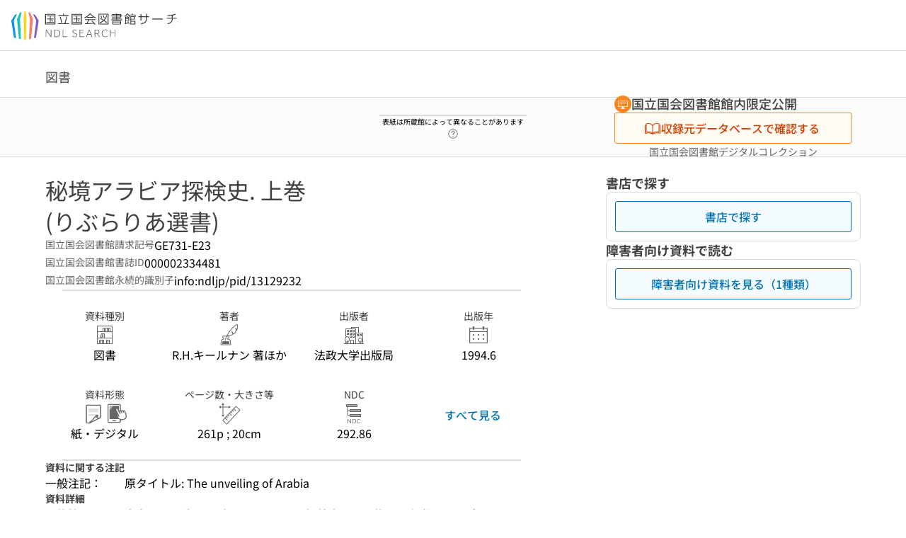

--- FILE ---
content_type: text/html;charset=utf-8
request_url: https://ndlsearch.ndl.go.jp/books/R100000002-I000002334481
body_size: 137746
content:
<!DOCTYPE html><html  lang="ja"><head><meta charset="utf-8"><meta name="viewport" content="width=device-width, initial-scale=1, viewport-fit=cover"><title>秘境アラビア探検史 上巻 (りぶらりあ選書) | NDLサーチ | 国立国会図書館</title><style>.layouts-global[data-v-f6cc2025]{min-height:100vh}@media (min-width:744px),print{.layouts-global[data-v-f6cc2025]:not(.is-single){display:grid;grid-template-rows:4.5rem 1fr auto}}@media only screen and (max-width:743px){.layouts-global[data-v-f6cc2025]:not(.is-single){padding-top:3rem}}@media print{.layouts-global[data-v-f6cc2025]:not(.is-single){display:flex;flex-direction:column}}</style><style>body:has(.ui-parts-modal){touch-action:none;-webkit-overflow-scrolling:none;overflow:hidden;overscroll-behavior:none;padding-right:var(--scroll-bar-width)}</style><style>.is-stg[data-v-23aa64ee]{background-color:#d13f00;clip-path:polygon(0 0,100% 0,0 100%);color:#fff;font-size:8px;height:30px;left:0;padding-left:1px;pointer-events:none;position:fixed;top:0;width:30px;z-index:999999}.layouts-global[data-v-23aa64ee]{position:relative}.layouts-global #layouts-global-skip-link[data-v-23aa64ee]{position:absolute;clip:rect(0 0 0 0);clip-path:inset(50%);height:1px;overflow:hidden;white-space:nowrap;width:1px}.layouts-global #layouts-global-notification[data-v-23aa64ee]:empty{display:none}.layouts-global .no-lang-notification[data-v-23aa64ee]{background-color:#f5fcff;border-bottom:1px solid;border-color:#dbdbdb;color:#0073b5;text-align:center}.is-dark .layouts-global .no-lang-notification[data-v-23aa64ee]{border-color:#767676}.layouts-global .layouts-global-footer[data-v-23aa64ee]:empty{display:none}.layouts-global .layouts-global-layer[data-v-23aa64ee]{left:0;position:fixed;top:0;width:100%}@media (min-width:744px),print{.layouts-global .layouts-global-layer[data-v-23aa64ee]{min-width:1200px}}@media print{.layouts-global .layouts-global-layer[data-v-23aa64ee]{min-width:100%!important}}.layouts-global #main-overlay:not(:empty)+.layouts-global-main[data-v-23aa64ee]{display:none}.layouts-global #main-overlay[data-v-23aa64ee]{background-color:#fcfcfc;height:100%;z-index:800}.is-dark .layouts-global #main-overlay[data-v-23aa64ee]{background-color:#404040}.layouts-global #main-overlay[data-v-23aa64ee]:empty{display:none}.layouts-global #layer-scroll-back[data-v-23aa64ee]{z-index:900}.layouts-global #layer-scroll-back[data-v-23aa64ee]:empty{display:none}.layouts-global #layer-modal[data-v-23aa64ee]{z-index:1000}.layouts-global #layer-float[data-v-23aa64ee]{z-index:1100}.layouts-global #layer-notification[data-v-23aa64ee]{z-index:9999}.layouts-global #layer-loading[data-v-23aa64ee]{z-index:99999}</style><style>.global-header[data-v-8747e555]{background-color:#fff;z-index:810}.is-dark .global-header[data-v-8747e555]{background-color:#000}@media (min-width:744px),print{.global-header[data-v-8747e555]{border-bottom:1px solid;gap:1rem;padding-left:1rem;padding-right:1rem}.global-header.is-top-page[data-v-8747e555]{border-color:#fff}.is-dark .global-header.is-top-page[data-v-8747e555]{border-color:#000}.global-header[data-v-8747e555]:not(.is-top-page){border-color:#dbdbdb}.is-dark .global-header[data-v-8747e555]:not(.is-top-page){border-color:#767676}}@media only screen and (max-width:743px){.global-header[data-v-8747e555]{left:0;right:0;top:0;width:100vw}.global-header.is-top-page[data-v-8747e555]{position:absolute}.global-header.show-menu[data-v-8747e555],.global-header.show-search[data-v-8747e555],.global-header[data-v-8747e555]:not(.is-top-page){box-shadow:0 1px 8px #0000003d;position:fixed!important}.global-header-search[data-v-8747e555]{padding-left:1rem;padding-right:1rem;width:100%}}.global-header-search.pages-search-keyword[data-v-8747e555]{padding-bottom:1.5rem;padding-top:1.5rem}@media only screen and (max-width:743px){.global-header-mobile[data-v-8747e555]{background-color:#fff;height:3rem;width:100%;z-index:100}.is-dark .global-header-mobile[data-v-8747e555]{background-color:#000}}.global-header-mobile-menu[data-v-8747e555]{z-index:90}.v-enter-to[data-v-8747e555]{transform:translateY(0);transition:transform .25s ease-out}.v-enter-from[data-v-8747e555],.v-leave-to[data-v-8747e555]{transform:translateY(-100%)}.v-leave-to[data-v-8747e555]{transition:transform .25s ease-out}.v-leave-from[data-v-8747e555]{transform:translateY(0)}</style><style>.base-layout-row[data-v-99ea7693]{display:flex;flex-direction:row}.base-layout-row[horizontal-align=left][data-v-99ea7693]{justify-content:flex-start}.base-layout-row[horizontal-align=center][data-v-99ea7693]{justify-content:center}.base-layout-row[horizontal-align=right][data-v-99ea7693]{justify-content:flex-end}.base-layout-row[horizontal-align=split][data-v-99ea7693]{justify-content:space-between}.base-layout-row[vertical-align=top][data-v-99ea7693]{align-items:flex-start}.base-layout-row[vertical-align=middle][data-v-99ea7693]{align-items:center}.base-layout-row[vertical-align=bottom][data-v-99ea7693]{align-items:flex-end}.base-layout-row[vertical-align=split][data-v-99ea7693]{align-items:space-between}.base-layout-row[vertical-align=stretch][data-v-99ea7693]{align-items:stretch}.base-layout-row[direction=column][data-v-99ea7693]{align-items:stretch;flex-direction:column}@media only screen and (max-width:743px){.base-layout-row[mobile-direction=column][data-v-99ea7693]{align-items:stretch;flex-direction:column}.base-layout-row[mobile-direction=column-reverse][data-v-99ea7693]{flex-direction:column-reverse}.base-layout-row[mobile-horizontal-align=left][data-v-99ea7693]{justify-content:flex-start}.base-layout-row[mobile-horizontal-align=center][data-v-99ea7693]{justify-content:center}.base-layout-row[mobile-horizontal-align=right][data-v-99ea7693]{justify-content:flex-end}.base-layout-row[mobile-horizontal-align=split][data-v-99ea7693]{justify-content:space-between}.base-layout-row[mobile-vertical-align=top][data-v-99ea7693]{align-items:flex-start}}</style><style>.base-heading[data-v-6609c3c6]{color:#404040}.is-dark .base-heading[data-v-6609c3c6]{color:#fcfcfc}.base-heading.is-h1[data-v-6609c3c6]{font-feature-settings:"palt";font-size:2rem;font-weight:300;line-height:1.4}.is-mina .base-heading.is-h1[data-v-6609c3c6]{font-size:2.125rem}@media only screen and (max-width:743px){.base-heading.is-mobile-h1[data-v-6609c3c6]{font-feature-settings:"palt";font-size:2rem;font-weight:300;line-height:1.4}.is-mina .base-heading.is-mobile-h1[data-v-6609c3c6]{font-size:2.125rem}}.base-heading.is-h2[data-v-6609c3c6]{font-feature-settings:"palt";font-size:1.625rem;font-weight:500;line-height:1.4}.is-mina .base-heading.is-h2[data-v-6609c3c6]{font-size:1.875rem}@media only screen and (max-width:743px){.base-heading.is-mobile-h2[data-v-6609c3c6]{font-feature-settings:"palt";font-size:1.625rem;font-weight:500;line-height:1.4}.is-mina .base-heading.is-mobile-h2[data-v-6609c3c6]{font-size:1.875rem}}.base-heading.is-h3[data-v-6609c3c6]{font-feature-settings:"palt";font-size:1.375rem;font-weight:500;line-height:1.4}.is-mina .base-heading.is-h3[data-v-6609c3c6]{font-size:1.625rem}@media only screen and (max-width:743px){.base-heading.is-mobile-h3[data-v-6609c3c6]{font-feature-settings:"palt";font-size:1.375rem;font-weight:500;line-height:1.4}.is-mina .base-heading.is-mobile-h3[data-v-6609c3c6]{font-size:1.625rem}}.base-heading.is-h4[data-v-6609c3c6]{font-feature-settings:"palt";font-size:1.125rem;font-weight:700;line-height:1.4}.is-mina .base-heading.is-h4[data-v-6609c3c6]{font-size:1.375rem}@media only screen and (max-width:743px){.base-heading.is-mobile-h4[data-v-6609c3c6]{font-feature-settings:"palt";font-size:1.125rem;font-weight:700;line-height:1.4}.is-mina .base-heading.is-mobile-h4[data-v-6609c3c6]{font-size:1.375rem}}.base-heading.is-h5[data-v-6609c3c6]{font-feature-settings:"palt";font-size:1rem;font-weight:700;line-height:1.4}.is-mina .base-heading.is-h5[data-v-6609c3c6]{font-size:1.125rem}@media only screen and (max-width:743px){.base-heading.is-mobile-h5[data-v-6609c3c6]{font-feature-settings:"palt";font-size:1rem;font-weight:700;line-height:1.4}.is-mina .base-heading.is-mobile-h5[data-v-6609c3c6]{font-size:1.125rem}}.base-heading.is-h6[data-v-6609c3c6]{font-feature-settings:"palt";font-size:.875rem;font-weight:700;line-height:1.4}.is-mina .base-heading.is-h6[data-v-6609c3c6]{font-size:1rem}@media only screen and (max-width:743px){.base-heading.is-mobile-h6[data-v-6609c3c6]{font-feature-settings:"palt";font-size:.875rem;font-weight:700;line-height:1.4}.is-mina .base-heading.is-mobile-h6[data-v-6609c3c6]{font-size:1rem}}.base-heading.is-headline[data-v-6609c3c6]{font-feature-settings:"palt";font-size:1.125rem;font-weight:500;line-height:1.4}.is-mina .base-heading.is-headline[data-v-6609c3c6]{font-size:1.25rem}@media only screen and (max-width:743px){.base-heading.is-mobile-headline[data-v-6609c3c6]{font-feature-settings:"palt";font-size:1.125rem;font-weight:500;line-height:1.4}.is-mina .base-heading.is-mobile-headline[data-v-6609c3c6]{font-size:1.25rem}}.base-heading.is-headline-s[data-v-6609c3c6]{font-feature-settings:"palt";font-size:.875rem;font-weight:700;line-height:1.4}.is-mina .base-heading.is-headline-s[data-v-6609c3c6]{font-size:1rem}@media only screen and (max-width:743px){.base-heading.is-mobile-headline-s[data-v-6609c3c6]{font-feature-settings:"palt";font-size:.875rem;font-weight:700;line-height:1.4}.is-mina .base-heading.is-mobile-headline-s[data-v-6609c3c6]{font-size:1rem}}.base-heading.is-image[data-v-6609c3c6]{line-height:0}</style><style>.ui-parts-logo[data-v-cd361706]{display:block}@media (min-width:744px),print{.ui-parts-logo[data-v-cd361706]{height:2.5rem}}@media only screen and (max-width:743px){.ui-parts-logo[data-v-cd361706]{min-height:1.25rem}}.ui-parts-logo.footer[data-v-cd361706],.ui-parts-logo.header[data-v-cd361706]{height:2.5rem}@media only screen and (max-width:743px){.ui-parts-logo.header[data-v-cd361706]{height:2.5rem}}@media (min-width:744px),print{.ui-parts-logo.hero[data-v-cd361706]{height:4.5rem}}@media only screen and (max-width:743px){.ui-parts-logo.hero[data-v-cd361706]{width:18.75rem}}</style><style>.ui-parts-button-icon[data-v-a0d42431]{background-color:transparent;color:inherit;min-height:auto!important;padding:0!important}</style><style>.base-button[data-v-1c01abbe]{align-items:center;border-radius:3px;border-style:solid;border-width:0;display:inline-flex;flex-direction:row;justify-content:center}.base-button[data-v-1c01abbe]:not(.is-button-like){cursor:pointer}.base-button[size=small][data-v-1c01abbe]{font-size:.875rem;font-weight:500;line-height:1.4;min-height:2rem;padding:.3125rem .6875rem}.is-mina .base-button[size=small][data-v-1c01abbe]{font-size:1rem}.base-button[size=medium][data-v-1c01abbe]{font-size:1rem;font-weight:500;line-height:1.4;min-height:2.75rem;padding:.5625rem .9375rem}.is-mina .base-button[size=medium][data-v-1c01abbe]{font-size:1.125rem}.base-button.is-text-button[data-v-1c01abbe]{padding:.25rem .375rem}.base-button[class*=is-][data-v-1c01abbe]{border-width:1px}.base-button[data-v-1c01abbe]:hover{text-decoration:none}.base-button[data-v-1c01abbe]:disabled{cursor:default;pointer-events:none}.base-button[multiple-lines][data-v-1c01abbe]{flex-direction:column;row-gap:0}.base-button.is-fill-primary[data-v-1c01abbe]{background-color:#0073b5;border-color:#0073b5;color:#fff}.base-button.is-fill-primary[data-v-1c01abbe]:focus,.base-button.is-fill-primary[data-v-1c01abbe]:hover{background-color:#005382;border-color:#005382}.base-button.is-fill-primary[data-v-1c01abbe]:disabled{background-color:#c7c7c7;border-color:#c7c7c7}.is-dark .base-button.is-fill-primary[data-v-1c01abbe]{background-color:#0073b5;border-color:#0073b5;color:#000}.is-dark .base-button.is-fill-primary[data-v-1c01abbe]:hover{background-color:#00639c;border-color:#0962ad}.is-dark .base-button.is-fill-primary[data-v-1c01abbe]:disabled{background-color:#aaa;border-color:#aaa}@media only screen and (max-width:743px){.base-button.is-mobile-fill-primary[data-v-1c01abbe]{background-color:#0073b5;border-color:#0073b5;color:#fff}.base-button.is-mobile-fill-primary[data-v-1c01abbe]:focus,.base-button.is-mobile-fill-primary[data-v-1c01abbe]:hover{background-color:#005382;border-color:#005382}.base-button.is-mobile-fill-primary[data-v-1c01abbe]:disabled{background-color:#c7c7c7;border-color:#c7c7c7}.is-dark .base-button.is-mobile-fill-primary[data-v-1c01abbe]{background-color:#0073b5;border-color:#0073b5;color:#000}.is-dark .base-button.is-mobile-fill-primary[data-v-1c01abbe]:hover{background-color:#00639c;border-color:#0962ad}.is-dark .base-button.is-mobile-fill-primary[data-v-1c01abbe]:disabled{background-color:#aaa;border-color:#aaa}}.base-button.is-fill-secondary[data-v-1c01abbe]{background-color:#f9851f;border-color:#f9851f;color:#fff}.base-button.is-fill-secondary[data-v-1c01abbe]:focus,.base-button.is-fill-secondary[data-v-1c01abbe]:hover{background-color:#df6c06;border-color:#df6c06}.base-button.is-fill-secondary[data-v-1c01abbe]:disabled{background-color:#c7c7c7;border-color:#c7c7c7}.is-dark .base-button.is-fill-secondary[data-v-1c01abbe]{color:#000}.is-dark .base-button.is-fill-secondary[data-v-1c01abbe],.is-dark .base-button.is-fill-secondary[data-v-1c01abbe]:hover{background-color:#f9851f;border-color:#f9851f}.is-dark .base-button.is-fill-secondary[data-v-1c01abbe]:disabled{background-color:#aaa;border-color:#aaa}@media only screen and (max-width:743px){.base-button.is-mobile-fill-secondary[data-v-1c01abbe]{background-color:#f9851f;border-color:#f9851f;color:#fff}.base-button.is-mobile-fill-secondary[data-v-1c01abbe]:focus,.base-button.is-mobile-fill-secondary[data-v-1c01abbe]:hover{background-color:#df6c06;border-color:#df6c06}.base-button.is-mobile-fill-secondary[data-v-1c01abbe]:disabled{background-color:#c7c7c7;border-color:#c7c7c7}.is-dark .base-button.is-mobile-fill-secondary[data-v-1c01abbe]{background-color:#f9851f;border-color:#f9851f;color:#000}.is-dark .base-button.is-mobile-fill-secondary[data-v-1c01abbe]:hover{background-color:#f9851f;border-color:#f9851f}.is-dark .base-button.is-mobile-fill-secondary[data-v-1c01abbe]:disabled{background-color:#aaa;border-color:#aaa}}.base-button.is-outline-primary[data-v-1c01abbe]{background-color:#f5fcff;border-color:#0073b5;color:#0073b5}.base-button.is-outline-primary[data-v-1c01abbe]:focus,.base-button.is-outline-primary[data-v-1c01abbe]:hover{background-color:#ebf9ff}.base-button.is-outline-primary[data-v-1c01abbe]:disabled{background-color:#fff;border-color:#c7c7c7;color:#c7c7c7}.is-dark .base-button.is-outline-primary[data-v-1c01abbe]{background-color:#f5fcff;border-color:#0073b5;color:#0073b5}.is-dark .base-button.is-outline-primary[data-v-1c01abbe]:hover{background-color:#ebf9ff}.is-dark .base-button.is-outline-primary[data-v-1c01abbe]:disabled{background-color:#000;border-color:#aaa;color:#aaa}@media only screen and (max-width:743px){.base-button.is-mobile-outline-primary[data-v-1c01abbe]{background-color:#f5fcff;border-color:#0073b5;color:#0073b5}.base-button.is-mobile-outline-primary[data-v-1c01abbe]:focus,.base-button.is-mobile-outline-primary[data-v-1c01abbe]:hover{background-color:#ebf9ff}.base-button.is-mobile-outline-primary[data-v-1c01abbe]:disabled{background-color:#fff;border-color:#c7c7c7;color:#c7c7c7}.is-dark .base-button.is-mobile-outline-primary[data-v-1c01abbe]{background-color:#f5fcff;border-color:#0073b5;color:#0073b5}.is-dark .base-button.is-mobile-outline-primary[data-v-1c01abbe]:hover{background-color:#ebf9ff}.is-dark .base-button.is-mobile-outline-primary[data-v-1c01abbe]:disabled{background-color:#000;border-color:#aaa;color:#aaa}}.base-button.is-outline-secondary[data-v-1c01abbe]{background-color:#fffbf2;border-color:#f9851f;color:#d13f00}.base-button.is-outline-secondary[data-v-1c01abbe]:focus,.base-button.is-outline-secondary[data-v-1c01abbe]:hover{background-color:#fff8e8}.base-button.is-outline-secondary[data-v-1c01abbe]:disabled{background-color:#fff;border-color:#c7c7c7;color:#c7c7c7}.is-dark .base-button.is-outline-secondary[data-v-1c01abbe]{background-color:#fffbf2;border-color:#f9851f;color:#d13f00}.is-dark .base-button.is-outline-secondary[data-v-1c01abbe]:hover{background-color:#fff8e8}.is-dark .base-button.is-outline-secondary[data-v-1c01abbe]:disabled{background-color:#000;border-color:#aaa;color:#aaa}@media only screen and (max-width:743px){.base-button.is-mobile-outline-secondary[data-v-1c01abbe]{background-color:#fffbf2;border-color:#f9851f;color:#d13f00}.base-button.is-mobile-outline-secondary[data-v-1c01abbe]:focus,.base-button.is-mobile-outline-secondary[data-v-1c01abbe]:hover{background-color:#fff8e8}.base-button.is-mobile-outline-secondary[data-v-1c01abbe]:disabled{background-color:#fff;border-color:#c7c7c7;color:#c7c7c7}.is-dark .base-button.is-mobile-outline-secondary[data-v-1c01abbe]{background-color:#fffbf2;border-color:#f9851f;color:#d13f00}.is-dark .base-button.is-mobile-outline-secondary[data-v-1c01abbe]:hover{background-color:#fff8e8}.is-dark .base-button.is-mobile-outline-secondary[data-v-1c01abbe]:disabled{background-color:#000;border-color:#aaa;color:#aaa}}.base-button.is-outline-option[data-v-1c01abbe]{background-color:transparent;border-color:#666;color:#666}.base-button.is-outline-option[data-v-1c01abbe]:focus,.base-button.is-outline-option[data-v-1c01abbe]:hover{background-color:#f2f2f2}.base-button.is-outline-option[data-v-1c01abbe]:disabled{background-color:#fff;border-color:#c7c7c7;color:#c7c7c7}.is-dark .base-button.is-outline-option[data-v-1c01abbe]{background-color:transparent;border-color:#f2f2f2;color:#f2f2f2}.is-dark .base-button.is-outline-option[data-v-1c01abbe]:hover{background-color:#666}.is-dark .base-button.is-outline-option[data-v-1c01abbe]:disabled{background-color:#000;border-color:#aaa;color:#aaa}@media only screen and (max-width:743px){.base-button.is-mobile-outline-option[data-v-1c01abbe]{background-color:transparent;border-color:#666;color:#666}.base-button.is-mobile-outline-option[data-v-1c01abbe]:focus,.base-button.is-mobile-outline-option[data-v-1c01abbe]:hover{background-color:#f2f2f2}.base-button.is-mobile-outline-option[data-v-1c01abbe]:disabled{background-color:#fff;border-color:#c7c7c7;color:#c7c7c7}.is-dark .base-button.is-mobile-outline-option[data-v-1c01abbe]{background-color:transparent;border-color:#f2f2f2;color:#f2f2f2}.is-dark .base-button.is-mobile-outline-option[data-v-1c01abbe]:hover{background-color:#666}.is-dark .base-button.is-mobile-outline-option[data-v-1c01abbe]:disabled{background-color:#000;border-color:#aaa;color:#aaa}}.base-button.is-outline-danger[data-v-1c01abbe]{background-color:#fff7f7;border-color:#d13f00;color:#d13f00}.base-button.is-outline-danger[data-v-1c01abbe]:disabled{background-color:#fff;border-color:#c7c7c7;color:#c7c7c7}@media only screen and (max-width:743px){.base-button.is-mobile-outline-danger[data-v-1c01abbe]{background-color:#fff7f7;border-color:#d13f00;color:#d13f00}.base-button.is-mobile-outline-danger[data-v-1c01abbe]:disabled{background-color:#fff;border-color:#c7c7c7;color:#c7c7c7}}.base-button.is-text-button[data-v-1c01abbe]{background-color:transparent;border-color:transparent;color:#0073b5}.base-button.is-text-button[data-v-1c01abbe]:focus,.base-button.is-text-button[data-v-1c01abbe]:hover{background-color:#f0f8ff;border-color:transparent}.base-button.is-text-button[data-v-1c01abbe]:disabled{border-color:transparent;color:#c7c7c7}.is-dark .base-button.is-text-button[data-v-1c01abbe]{background-color:transparent;border-color:transparent;color:#0073b5}.is-dark .base-button.is-text-button[data-v-1c01abbe]:hover{background-color:#f0f8ff;border-color:transparent}.is-dark .base-button.is-text-button[data-v-1c01abbe]:disabled{border-color:transparent;color:#aaa}@media only screen and (max-width:743px){.base-button.is-mobile-text-button[data-v-1c01abbe]{background-color:transparent;border-color:transparent;color:#0073b5}.base-button.is-mobile-text-button[data-v-1c01abbe]:focus,.base-button.is-mobile-text-button[data-v-1c01abbe]:hover{background-color:#f0f8ff;border-color:transparent}.base-button.is-mobile-text-button[data-v-1c01abbe]:disabled{border-color:transparent;color:#c7c7c7}.is-dark .base-button.is-mobile-text-button[data-v-1c01abbe]{background-color:transparent;border-color:transparent;color:#0073b5}.is-dark .base-button.is-mobile-text-button[data-v-1c01abbe]:hover{background-color:#f0f8ff;border-color:transparent}.is-dark .base-button.is-mobile-text-button[data-v-1c01abbe]:disabled{border-color:transparent;color:#aaa}}.base-button.is-text-button-option[data-v-1c01abbe]{background-color:transparent;border-color:transparent;color:#666}.base-button.is-text-button-option[data-v-1c01abbe]:focus,.base-button.is-text-button-option[data-v-1c01abbe]:hover{background-color:#f2f2f2;border-color:transparent}.base-button.is-text-button-option[data-v-1c01abbe]:disabled{border-color:transparent;color:#c7c7c7}.is-dark .base-button.is-text-button-option[data-v-1c01abbe]{background-color:transparent;border-color:transparent;color:#f2f2f2}.is-dark .base-button.is-text-button-option[data-v-1c01abbe]:hover{background-color:#666;border-color:transparent}.is-dark .base-button.is-text-button-option[data-v-1c01abbe]:disabled{border-color:transparent;color:#aaa}@media only screen and (max-width:743px){.base-button.is-mobile-text-button-option[data-v-1c01abbe]{background-color:transparent;border-color:transparent;color:#666}.base-button.is-mobile-text-button-option[data-v-1c01abbe]:focus,.base-button.is-mobile-text-button-option[data-v-1c01abbe]:hover{background-color:#f2f2f2;border-color:transparent}.base-button.is-mobile-text-button-option[data-v-1c01abbe]:disabled{border-color:transparent;color:#c7c7c7}.is-dark .base-button.is-mobile-text-button-option[data-v-1c01abbe]{background-color:transparent;border-color:transparent;color:#f2f2f2}.is-dark .base-button.is-mobile-text-button-option[data-v-1c01abbe]:hover{background-color:#666;border-color:transparent}.is-dark .base-button.is-mobile-text-button-option[data-v-1c01abbe]:disabled{border-color:transparent;color:#aaa}}.base-button.is-fill-info[data-v-1c01abbe]{background-color:#f7f7f7;border-color:#ccc;color:#000}.base-button.is-fill-info[data-v-1c01abbe]:focus,.base-button.is-fill-info[data-v-1c01abbe]:hover{background-color:#f7f7f7;border-color:#aaa}.base-button.is-fill-info[data-v-1c01abbe]:disabled{background-color:#c7c7c7;border-color:#c7c7c7;color:#fff}.is-dark .base-button.is-fill-info[data-v-1c01abbe]{background-color:#f7f7f7;border-color:#ccc;color:#000}.is-dark .base-button.is-fill-info[data-v-1c01abbe]:hover{background-color:#f7f7f7;border-color:#aaa}.is-dark .base-button.is-fill-info[data-v-1c01abbe]:disabled{background-color:#aaa;border-color:#aaa;color:#000}@media only screen and (max-width:743px){.base-button.is-mobile-fill-info[data-v-1c01abbe]{background-color:#f7f7f7;border-color:#ccc;color:#000}.base-button.is-mobile-fill-info[data-v-1c01abbe]:focus,.base-button.is-mobile-fill-info[data-v-1c01abbe]:hover{background-color:#f7f7f7;border-color:#aaa}.base-button.is-mobile-fill-info[data-v-1c01abbe]:disabled{background-color:#c7c7c7;border-color:#c7c7c7;color:#fff}.is-dark .base-button.is-mobile-fill-info[data-v-1c01abbe]{background-color:#f7f7f7;border-color:#ccc;color:#000}.is-dark .base-button.is-mobile-fill-info[data-v-1c01abbe]:hover{background-color:#f7f7f7;border-color:#aaa}.is-dark .base-button.is-mobile-fill-info[data-v-1c01abbe]:disabled{background-color:#aaa;border-color:#aaa;color:#000}}.base-button.is-button-like[data-v-1c01abbe]{background-color:#f2f2f2;border-color:#c7c7c7;color:#666}.is-dark .base-button.is-button-like[data-v-1c01abbe]{background-color:#f2f2f2;border-color:#aaa;color:#f2f2f2}@media only screen and (max-width:743px){.base-button.is-mobile-button-like[data-v-1c01abbe]{background-color:#f2f2f2;border-color:#c7c7c7;color:#666}.is-dark .base-button.is-mobile-button-like[data-v-1c01abbe]{background-color:#f2f2f2;border-color:#aaa;color:#f2f2f2}}</style><style>.message-dialog-container[data-v-388e1170]{align-items:center;background-color:#0006;display:flex;height:100%;justify-content:center;left:0;overflow:hidden;position:absolute;position:fixed;top:0;width:100%;z-index:200}.message-dialog-container .message-dialog[data-v-388e1170]{background:#eee;border-radius:3px;display:flex;flex-direction:column;max-height:240px;max-width:330px;min-width:300px;overflow:auto;position:relative}.message-dialog-container .message-dialog .message-dialog-header[data-v-388e1170]{background-color:#fff;color:#444;display:flex;font-weight:700;justify-content:space-between;line-height:2rem;min-height:auto;padding:0 12px;position:relative;width:100%}.message-dialog-container .message-dialog .message-dialog-header .close-message-dialog-button[data-v-388e1170]{background-image:url("data:image/svg+xml;charset=utf-8,%3Csvg xmlns='http://www.w3.org/2000/svg' viewBox='0 0 24 24'%3E%3Cpath d='M12 4a8 8 0 1 0 8 8 8 8 0 0 0-8-8m0 15a7 7 0 1 1 7-7 7 7 0 0 1-7 7m3.33-11L12 11.33 8.67 8 8 8.67 11.33 12 8 15.33l.67.67L12 12.67 15.33 16l.67-.67L12.67 12 16 8.67z' style='fill:%23666;fill-rule:evenodd'/%3E%3C/svg%3E");background-position:50%;background-repeat:no-repeat;background-size:24px 24px;height:2rem;width:2rem}.message-dialog-container .message-dialog .message-dialog-body[data-v-388e1170]{background:#eee;box-sizing:border-box;flex-direction:column;overflow:auto;padding:16px}.message-dialog-container .message-dialog .ok-button-area[data-v-388e1170]{display:flex;justify-content:center;padding-bottom:1rem}.message-dialog-container .message-dialog .ok-button-area .ok-button[data-v-388e1170]{width:70%}</style><style>.global-footer[data-v-a6bf0a44]{border-color:currentcolor #dbdbdb #dbdbdb;border-top:1px solid #dbdbdb}.is-dark .global-footer[data-v-a6bf0a44]{border-color:#767676}@media (min-width:744px),print{.global-footer[data-v-a6bf0a44]{display:grid;grid-template-rows:auto minmax(2.5rem,auto);padding:1.5rem 4rem}.global-footer[data-v-a6bf0a44]>*{margin:auto;max-width:1152px;width:100%}}@media print,print and (min-width:744px){.global-footer[data-v-a6bf0a44]>*{width:100%!important}}@media only screen and (max-width:743px){.global-footer[data-v-a6bf0a44]{padding:.5rem 1rem 1rem}}.global-footer a[data-v-a6bf0a44]{color:#666}.is-dark .global-footer a[data-v-a6bf0a44]{color:#f2f2f2}@media screen and (max-width:460px){.global-footer-headline[data-v-a6bf0a44]{flex-direction:column-reverse!important}}@media only screen and (max-width:743px){.global-footer-headline[data-v-a6bf0a44]{align-items:stretch!important}}.global-footer-language[data-v-a6bf0a44]{cursor:pointer}@media only screen and (max-width:743px){.global-footer-language[data-v-a6bf0a44]{padding-bottom:.5rem}}</style><style>.base-layout-column[data-v-651af461]{display:flex;flex-direction:column}.base-layout-column[horizontal-align=left][data-v-651af461]{align-items:flex-start;text-align:left}.base-layout-column[horizontal-align=center][data-v-651af461]{align-items:center;text-align:center}.base-layout-column[horizontal-align=right][data-v-651af461]{align-items:flex-end;text-align:right}.base-layout-column[horizontal-align=stretch][data-v-651af461]{align-items:stretch}@media only screen and (max-width:743px){.base-layout-column[mobile-align=left][data-v-651af461]{align-items:flex-start;text-align:left}.base-layout-column[mobile-align=center][data-v-651af461]{align-items:center;text-align:center}.base-layout-column[mobile-align=right][data-v-651af461]{align-items:flex-end;text-align:right}.base-layout-column[mobile-align=stretch][data-v-651af461]{align-items:stretch}.base-layout-column[mobile-align=split][data-v-651af461]{justify-content:space-between}.base-layout-column[mobile-direction=row][data-v-651af461]{flex-direction:row}.base-layout-column[mobile-direction=row][vertical-align=top][data-v-651af461]{align-items:flex-start}.base-layout-column[mobile-direction=row][vertical-align=middle][data-v-651af461]{align-items:center}.base-layout-column[mobile-direction=row][vertical-align=bottom][data-v-651af461]{align-items:flex-end}}</style><style>.global-footer-nav-sns-external[data-v-f7b521cf]{padding:.25rem 2px}</style><style>.global-footer-copyright a[data-v-8f172f19]{color:#666}.is-dark .global-footer-copyright a[data-v-8f172f19]{color:#f2f2f2}.global-footer-copyright .page-number-label[data-v-8f172f19]{background-color:#fcfcfc;border-radius:.25rem;margin-right:2rem;padding:2px .25rem}.is-dark .global-footer-copyright .page-number-label[data-v-8f172f19]{background-color:#404040}</style><style>.base-separator[data-v-856dde95]{display:inline-block}.base-separator[color=separator][data-v-856dde95]{background-color:#dbdbdb}.base-separator[color=text-box-border][data-v-856dde95]{background-color:#aaa}</style><style>body:has(.ui-parts-modal) .scroll-back-button{right:calc(var(--scroll-bar-width) + 1rem)}</style><style>.fadezoom-enter-active[data-v-5a017d51]{transition-duration:.25s!important;transition-timing-function:cubic-bezier(.4,0,.2,1)!important}.fadezoom-leave-active[data-v-5a017d51]{transition-duration:.2s!important;transition-timing-function:cubic-bezier(.4,0,.2,1)!important}.fadezoom-enter-from[data-v-5a017d51],.fadezoom-leave-to[data-v-5a017d51]{opacity:0;transform:scale(0)}.scroll-back-button[data-v-5a017d51]{-webkit-appearance:none;-moz-appearance:none;appearance:none;bottom:1rem;cursor:pointer;position:fixed;right:1rem;z-index:790;-webkit-tap-highlight-color:transparent;background-color:#0073b5;border:none;border-radius:15%;color:#fff;height:60px;margin:auto;transition-duration:.2s;transition-property:transform,background-color,border-radius,opacity;width:60px}.is-dark .scroll-back-button[data-v-5a017d51]{background-color:#0073b5;color:#000}@media (hover:hover){.scroll-back-button[data-v-5a017d51]:hover{background-color:#555;border-radius:50%;transition-duration:.15s}}.scrolling-top[data-v-5a017d51]{background-color:#555;border-radius:50%;transition-duration:.15s}</style><style>.global-loading-screen-mask[data-v-fcfb8486]{background-color:#fff;height:100vh;opacity:.5;width:100%}.is-dark .global-loading-screen-mask[data-v-fcfb8486]{background-color:#000}.ui-parts-progress-bar[data-v-fcfb8486]{left:0;position:fixed;top:0;width:100%}.fade-enter-active[data-v-fcfb8486]{transition:opacity .15s linear}.fade-leave-active[data-v-fcfb8486]{transition:opacity .15s linear .15s}.fade-enter-from[data-v-fcfb8486],.fade-leave-to[data-v-fcfb8486]{opacity:0}</style><style>.privacy-confirmation[data-v-c3c908ed]{background-color:#fff;bottom:.5rem;box-shadow:0 1px 8px #0000003d;display:grid;gap:1rem;grid-template-rows:auto auto 1fr;left:.5rem;max-height:calc(100dvh - 1rem);padding:1.5rem 0 0;position:fixed;width:33.75rem}.privacy-confirmation[data-v-c3c908ed]>*{padding:0 1.5rem}@media only screen and (max-width:743px){.privacy-confirmation .privacy-confirmation-heading[data-v-c3c908ed]{font-feature-settings:"palt";font-size:.875rem;font-weight:700;line-height:1.4}.is-mina .privacy-confirmation .privacy-confirmation-heading[data-v-c3c908ed]{font-size:1rem}}.privacy-confirmation .details[data-v-c3c908ed]{overflow-y:auto}@media only screen and (max-width:743px){.privacy-confirmation[data-v-c3c908ed],.privacy-confirmation .details[data-v-c3c908ed]{gap:.5rem}}.privacy-confirmation .privacy-confirmation-msg[data-v-c3c908ed]{margin-bottom:-16px}@media only screen and (max-width:743px){.privacy-confirmation .privacy-confirmation-msg[data-v-c3c908ed]{font-size:.75rem;font-weight:500;line-height:1.4;margin-bottom:0;overflow-y:auto}.is-mina .privacy-confirmation .privacy-confirmation-msg[data-v-c3c908ed]{font-size:.875rem}}.privacy-confirmation .details[data-v-c3c908ed]{background-color:#fcfcfc;border-color:currentcolor #dbdbdb #dbdbdb;border-top:1px solid #dbdbdb;margin-bottom:-16px;padding-top:1rem}.is-dark .privacy-confirmation .details[data-v-c3c908ed]{background-color:#404040;border-color:#767676}@media only screen and (max-width:743px){.privacy-confirmation .details[data-v-c3c908ed]{overflow-y:auto;padding-top:.5rem}}.privacy-confirmation .privacy-confirmation-mobile-detail-button[data-v-c3c908ed]{font-size:.75rem;font-weight:500;line-height:1.4;margin-left:.5rem;padding:0;width:auto!important}.is-mina .privacy-confirmation .privacy-confirmation-mobile-detail-button[data-v-c3c908ed]{font-size:.875rem}.privacy-confirmation .privacy-confirmation-buttons[data-v-c3c908ed]{background-color:#fff;padding:1rem 1.5rem}.is-dark .privacy-confirmation .privacy-confirmation-buttons[data-v-c3c908ed]{background-color:#000}@media only screen and (max-width:743px){.privacy-confirmation .privacy-confirmation-buttons[data-v-c3c908ed]{padding:0 1rem .5rem}.privacy-confirmation .privacy-confirmation-buttons .privacy-confirmation-about-cookie[data-v-c3c908ed]{font-size:.75rem;font-weight:500;line-height:1.4}.is-mina .privacy-confirmation .privacy-confirmation-buttons .privacy-confirmation-about-cookie[data-v-c3c908ed]{font-size:.875rem}}.privacy-confirmation .privacy-confirmation-buttons .pc-buttons[data-v-c3c908ed]{display:grid}@media (min-width:744px),print{.privacy-confirmation .privacy-confirmation-buttons .pc-buttons[data-v-c3c908ed]{gap:2rem;grid-template-columns:auto 1fr auto auto}}@media only screen and (max-width:743px){.privacy-confirmation .privacy-confirmation-buttons .pc-buttons[data-v-c3c908ed]{gap:1rem;grid-template-columns:auto auto;padding:.25rem 0 .5rem}}.privacy-confirmation.show-detail[data-v-c3c908ed]{grid-template-rows:auto auto 1fr auto}.privacy-confirmation.show-detail .privacy-confirmation-msg[data-v-c3c908ed]{margin-bottom:0}.privacy-confirmation.show-detail .details[data-v-c3c908ed]{padding-bottom:1rem}.privacy-confirmation.show-detail .privacy-confirmation-buttons[data-v-c3c908ed]{border-color:currentcolor #dbdbdb #dbdbdb;border-top:1px solid #dbdbdb}.is-dark .privacy-confirmation.show-detail .privacy-confirmation-buttons[data-v-c3c908ed]{border-color:#767676}@media only screen and (max-width:743px){.privacy-confirmation.show-detail .privacy-confirmation-buttons[data-v-c3c908ed]{padding-top:.5rem}.privacy-confirmation[data-v-c3c908ed]{border-radius:0!important;bottom:0;left:0;max-height:calc(100dvh - 8rem);padding:1rem 0 0;right:0;width:100dvw}.privacy-confirmation[data-v-c3c908ed]>*{padding:0 1rem}}.is-dark .privacy-confirmation[data-v-c3c908ed]{background-color:#000}</style><style>.book .link-button[data-v-9c4fc651]{-webkit-appearance:none;-moz-appearance:none;appearance:none;background-color:transparent;background:none;border:none;cursor:pointer;font-feature-settings:"liga";padding:0;-webkit-tap-highlight-color:transparent;font-size:1rem}.book .breadcrumb[data-v-9c4fc651]{display:flex;margin-bottom:16px}.book .breadcrumb .row-2[data-v-9c4fc651]{margin-left:auto}.book .bib-viewer[data-v-9c4fc651]{background-color:#fcfcfc;display:flex;justify-content:center;padding:2rem;position:relative}.is-dark .book .bib-viewer[data-v-9c4fc651]{background-color:#404040}.book .bib-viewer .show-button[data-v-9c4fc651]{background-color:#1ca6f3bf;border-radius:5px;color:#fff!important;display:inline-block;font-weight:700;left:50%;line-height:1.2;padding:10px;position:absolute;text-align:center;top:50%;transform:translate(-50%,-50%);transition:all .4s ease-in-out;z-index:2}.book .bib-viewer .show-button[data-v-9c4fc651]:hover{background-color:#1c618c}.book main[data-v-9c4fc651]{margin-left:auto;margin-right:auto;margin-top:1rem;max-width:1024px}.book main .bib-head[data-v-9c4fc651]{display:flex}.book main .bib-head .left[data-v-9c4fc651]{margin-right:40px}.book main .bib-head .left .thumb[data-v-9c4fc651]{align-items:center;background:#fff;box-shadow:0 2px 8px #00000059;display:flex;justify-content:center;max-height:360px;max-width:255px}.book main .bib-head .left .thumb .jps-icon[data-v-9c4fc651]{align-items:center;color:#ccc;display:flex;font-size:48px;height:362px}.book main .bib-head .no-digital-item-thumbnail[data-v-9c4fc651]{display:flex;margin:30px}.book main .bib-head .bib[data-v-9c4fc651]{flex-grow:1;margin-right:40px}.book main .bib-head .bib h1.bib-title[data-v-9c4fc651]{color:#444;font-size:34px;font-style:normal;font-weight:700;line-height:50px}.book main .bib-head .bib .author-info[data-v-9c4fc651]{margin-bottom:8px}.book main .bib-head .bib .publish-info[data-v-9c4fc651]{font-size:13px;margin-bottom:8px}.book main .bib-head .bib .additional-bib[data-v-9c4fc651]{font-size:13px}.book main .bib-head .bib .additional-bib p[data-v-9c4fc651]{margin-bottom:8px}.book main .bib-head .bib .additional-bib p .lab[data-v-9c4fc651]{color:#696969;font-size:13px;font-style:normal;font-weight:700;line-height:19px;margin-right:8px}.book main .bib-head .right[data-v-9c4fc651]{align-items:flex-start;display:flex;flex-direction:column;font-size:13px;width:360px}.book main .bib-head .right .bib-actions[data-v-9c4fc651]{border:1px solid #ddd;border-radius:4px;margin-bottom:1rem;width:100%}.book main .bib-head .right .bib-actions .action-group[data-v-9c4fc651]{padding:12px}.book main .bib-head .right .bib-actions .action-group h3[data-v-9c4fc651]{margin-bottom:8px}.book main .bib-head .right .bib-actions .h-buttons[data-v-9c4fc651]{display:grid;gap:8px;grid-template-columns:1fr 1fr}.book main .bib-head .right .bib-actions .btn-action[data-v-9c4fc651]{align-items:center;background:#fafdff;border:1px solid #0a70c7;border-radius:4px;display:flex;flex-direction:column;padding:8px 4px 4px}.book main .bib-head .right .bib-actions .btn-action .jps-icon[data-v-9c4fc651]{margin-bottom:8px}.book main .bib-head .right .bib-actions .label[data-v-9c4fc651]{color:#858585;font-size:14px;font-style:normal;font-weight:700;line-height:20px}.book main .bib-head .right .fav[data-v-9c4fc651]{align-items:center;display:flex;justify-content:center;margin-bottom:1rem;width:100%}.book main .bib-head .right .sns[data-v-9c4fc651]{align-items:center;display:flex;justify-content:center;margin-bottom:12px;width:100%}.book main .bib-head .right .sns a[data-v-9c4fc651]:not(:last-child){margin-right:14px}.book main .bib-head .right .link[data-v-9c4fc651]{align-items:center;display:flex;margin-bottom:1rem}.book main .bib-head .right .link input[data-v-9c4fc651]{width:260px}.book main .bib-head .right .link .jps-icon[data-v-9c4fc651]{size:24px;color:#858585;margin-left:4.5px}.book main .bib-head .right .app-button[data-v-9c4fc651]{justify-content:start;width:100%}.book main .bib-head .right hr[data-v-9c4fc651]{width:100%}.book main .bib-head .right a[data-v-9c4fc651]{font-size:13px;font-style:normal;font-weight:400;line-height:13px}.book main .bib-head .right .export[data-v-9c4fc651]{padding:8px}.book .h-jump[data-v-9c4fc651]{align-items:center;background:#fff;border:1px solid #ddd;border-radius:4px;display:flex;font-size:15px;height:40px;justify-content:flex-start;line-height:23px;margin-bottom:-24px;margin-top:2.5rem;padding:8px 16px;width:100%}.book .h-jump .sep[data-v-9c4fc651]{display:inline-flex;justify-content:center;width:24px}.book .holdings[data-v-9c4fc651]{margin-top:48px}.book .holdings h2[data-v-9c4fc651]{font-size:26px;font-style:normal;font-weight:500;height:24px;margin-bottom:16px}.book .holdings .bib-t[data-v-9c4fc651]{align-items:center;display:flex}.book .holdings .bib-t .download[data-v-9c4fc651]{font-size:13px;margin-left:auto}.book .holdings .items[data-v-9c4fc651]{background:#fff;border:1px solid #ddd;border-collapse:collapse;border-radius:2px}.book .holdings .items .item[data-v-9c4fc651]{display:flex;font-size:13px;font-style:normal;font-weight:400;line-height:19px;padding:.5rem 1rem}.book .holdings .items .item[data-v-9c4fc651]:not(:last-child){border-bottom:1px solid #ddd}.book .holdings .items .item p[data-v-9c4fc651]{font-size:13px}.book .holdings .items .item .left[data-v-9c4fc651]{flex-grow:1}.book .holdings .items .item .right button[data-v-9c4fc651]{justify-content:left;margin-bottom:8px;max-width:240px;text-align:left}.book .holdings .items .item .right button a[data-v-9c4fc651]{align-items:center;color:#fff!important;display:flex;line-height:20px}.book .holdings .items .item .right button a .jps-icon[data-v-9c4fc651]{margin-right:3px}.book .holdings .closer[data-v-9c4fc651]{margin-top:8px;text-align:center}.book .holdings .closer button[data-v-9c4fc651]{align-items:center;background:#f6fafd;border-radius:4px;display:inline-flex;gap:2px;height:32px;justify-content:center;padding:5px 8px 3px 10px;width:187px}.book .meta[data-v-9c4fc651]{margin-bottom:1rem;margin-top:48px}.book .raw-data[data-v-9c4fc651]{margin-top:10rem}</style><style>.templates-ios-books[data-v-79f1b78c]{padding-bottom:6rem;padding-top:1.5rem}.templates-ios-books-full-width[data-v-79f1b78c]{margin-bottom:1rem!important;margin-top:1rem!important}.templates-ios-books-contents[data-v-79f1b78c]{margin-bottom:4rem;margin-top:1.5rem}@media (min-width:744px),print{.templates-ios-books-contents[data-v-79f1b78c]{display:grid;gap:72px;grid-template-columns:1fr 360px}}@media only screen and (max-width:743px){.templates-ios-books-contents[data-v-79f1b78c]{display:flex;flex-direction:column;gap:4rem}}</style><style>@media (min-width:744px),print{.base-layout-container[data-v-5b9e9552]{min-width:1200px;padding-left:calc(50vw - 600px);padding-right:calc(50vw - 600px);width:100%}}@media only screen and (max-width:743px){.base-layout-container[data-v-5b9e9552]{width:100%}}@media print{.base-layout-container[data-v-5b9e9552]{min-width:100%;padding-left:0;padding-right:0;width:100%}}@media (min-width:744px),print{.base-layout-container-inner[data-v-5b9e9552]{margin:auto 24px;width:auto}}@media only screen and (max-width:743px){.base-layout-container-inner[data-v-5b9e9552]{padding-left:1rem;padding-right:1rem;width:100%}}@media print{.base-layout-container-inner[data-v-5b9e9552]{margin:auto;width:auto}}</style><style>@media (min-width:744px),print{.base-layout-full-width-cancel .base-layout-container{min-width:auto;padding:0;width:100%}}@media only screen and (max-width:743px){.base-layout-full-width-cancel .base-layout-container{width:100%}}@media (min-width:744px),print{.base-layout-full-width-cancel .base-layout-container-inner{margin:auto 1rem}}@media only screen and (max-width:743px){.base-layout-full-width-cancel .base-layout-container-inner{padding-left:1rem;padding-right:1rem;width:100%}}</style><style>.ui-parts-breadcrumb>div[data-v-f10d3f78] :first-child{color:#666;font-feature-settings:"palt";font-size:1.125rem;font-weight:500;line-height:1.4}.is-mina .ui-parts-breadcrumb>div[data-v-f10d3f78] :first-child{font-size:1.25rem}.is-dark .ui-parts-breadcrumb>div[data-v-f10d3f78] :first-child{color:#f2f2f2}</style><style>@media (min-width:744px),print{.base-layout-full-width[data-v-1332f0f6]{margin-left:-24px!important;margin-right:-24px!important;width:auto!important}}@media (min-width:1200px){.base-layout-full-width[data-v-1332f0f6]{margin-left:calc(576px - 50vw)!important;margin-right:calc(576px - 50vw)!important;width:auto!important}}@media only screen and (max-width:743px){.base-layout-full-width[data-v-1332f0f6]{margin-left:-16px;margin-right:-16px}}@media print{.base-layout-full-width[data-v-1332f0f6]{margin-left:0!important;margin-right:0!important;width:100%!important}}.base-layout-full-width-mobile-only[data-v-1332f0f6]{margin-left:-16px;margin-right:-16px}</style><style>@media (min-width:744px),print{.base-layout-full-width-cancel .base-layout-full-width{margin-left:0!important;margin-right:0!important;width:auto!important}}@media (min-width:1200px){.base-layout-full-width-cancel .base-layout-full-width{margin-left:0!important;margin-right:0!important;width:auto!important}}@media only screen and (max-width:743px){.base-layout-full-width-cancel .base-layout-full-width{margin-left:0!important;margin-right:0!important}}</style><style>.pages-books-cover[data-v-f2a9a09b]{background-color:#fcfcfc;border-bottom:1px solid #dbdbdb;border-top:1px solid #dbdbdb;padding-bottom:1.5rem;padding-top:1.5rem}@media only screen and (max-width:743px){.pages-books-cover[data-v-f2a9a09b]{padding-left:1rem;padding-right:1rem}}@media (min-width:744px),print{.pages-books-cover[data-v-f2a9a09b]>*{height:100%;position:relative;width:1152px}}@media print{.pages-books-cover[data-v-f2a9a09b]>*{width:100%}}@media only screen and (max-width:743px){.pages-books-cover-row[data-v-f2a9a09b]{align-items:center!important}}@media (min-width:744px),print{.pages-books-cover-links[data-v-f2a9a09b]{position:absolute;right:12px}}</style><style>.ui-parts-book-cover[data-v-78a00e04]{position:relative}.ui-parts-book-cover-image[data-v-78a00e04]{align-items:center;background-color:#fff;border:1px solid #dbdbdb;color:#666;display:flex;justify-content:center;position:relative;width:100%}.is-dark .ui-parts-book-cover-image[data-v-78a00e04]{color:#f2f2f2}.ui-parts-book-cover-image.is-silver[data-v-78a00e04],.ui-parts-book-cover-image.is-silver .base-image[data-v-78a00e04]{aspect-ratio:1/1.414}.ui-parts-book-cover-image.is-square[data-v-78a00e04],.ui-parts-book-cover-image.is-square .base-image[data-v-78a00e04]{aspect-ratio:1/1}.ui-parts-book-cover-image .base-image[data-v-78a00e04]{max-height:100%;max-width:100%;-o-object-fit:contain;object-fit:contain}.ui-parts-book-cover-image-container[data-v-78a00e04]>:nth-child(n+2),.ui-parts-book-cover-image[data-v-78a00e04]>:nth-child(n+2){display:none}.ui-parts-book-cover-placeholder-area[data-v-78a00e04]{align-items:center;display:flex;justify-content:center;position:relative;width:100%}.ui-parts-book-cover-placeholder[data-v-78a00e04]{color:#f2f2f2;max-height:100%;max-width:100%}.ui-parts-book-cover-placeholder-text[data-v-78a00e04]{color:#666;position:absolute;text-align:left;text-decoration:none!important;width:7.125rem}.ui-parts-book-cover-placeholder-text.is-middle[data-v-78a00e04]{font-size:10px;width:3.875rem}.ui-parts-book-cover-category[data-v-78a00e04]{color:#666!important;position:absolute}@media (min-width:744px),print{.ui-parts-book-cover-category[data-v-78a00e04]{right:1rem;top:.75rem}}@media only screen and (max-width:743px){.ui-parts-book-cover-category[data-v-78a00e04]{right:.5rem;top:.5rem}}.ui-parts-book-cover-category-small[data-v-78a00e04]{color:#666!important}.ui-parts-book-cover-category-small>.base-icon[data-v-78a00e04]{margin:auto;top:.75rem}.ui-parts-book-cover-category-small>p[data-v-78a00e04]{margin-bottom:0}.is-clickable[data-v-78a00e04]{cursor:pointer}figcaption[data-v-78a00e04]{font-size:10px;size:10px}.thumbnail-help[data-v-78a00e04]{display:inline-block;margin-top:-5px!important}</style><style>@media (min-width:744px),print{.pages-books-cover-link[data-v-f5f79165]{max-width:336px;width:336px}}@media print{.pages-books-cover-link[data-v-f5f79165]{max-width:320px;width:320px}}.pages-books-cover-link .base-icon[data-v-f5f79165]{margin-top:1px}.pages-books-cover-link .pages-books-cover-link-collection[data-v-f5f79165]{text-align:center}</style><style>.ui-parts-button[size=small][data-v-af8559fa]{gap:2px}.ui-parts-button[size=medium][data-v-af8559fa]{gap:.25rem}.ui-parts-button[has-icon][size=small][data-v-af8559fa]:not([multiple-lines]){padding-left:.4375rem}.ui-parts-button[has-icon][size=medium][data-v-af8559fa]:not([multiple-lines]){padding-left:.6875rem}.ui-parts-button.is-text-button[has-icon][data-v-af8559fa]:not([multiple-lines]){padding-left:.1875rem}.ui-parts-button[next][data-v-af8559fa]{padding-left:1.125rem;padding-right:1.75rem;position:relative}.ui-parts-button[next] .ui-parts-button-right[data-v-af8559fa]{position:absolute;right:.3125rem}.ui-parts-button[previous][data-v-af8559fa]{padding-left:2.3125rem;padding-right:1.4375rem;position:relative}.ui-parts-button[previous] .ui-parts-button-left[data-v-af8559fa]{left:.3125rem;position:absolute}.ui-parts-button[align=left][data-v-af8559fa]{justify-content:space-between;padding-left:.9375rem}</style><style>.base-paragraph[font-size=mini][data-v-18de2362]{font-size:.625rem;font-weight:400;line-height:1.4}.is-mina .base-paragraph[font-size=mini][data-v-18de2362]{font-size:.75rem}.base-paragraph[font-size=caption][data-v-18de2362]{font-size:.75rem;font-weight:500;line-height:1.4}.is-mina .base-paragraph[font-size=caption][data-v-18de2362]{font-size:.875rem}.base-paragraph[font-size=small][data-v-18de2362]{font-size:.875rem;font-weight:400;line-height:1.6}.is-mina .base-paragraph[font-size=small][data-v-18de2362]{font-size:1rem}.base-paragraph[font-size=medium][data-v-18de2362]{font-size:1rem;font-weight:400;line-height:1.6}.is-mina .base-paragraph[font-size=medium][data-v-18de2362]{font-size:1.125rem}</style><style>.ui-parts-list-definition-stuff dt[data-v-9381b68f]{color:#666;font-size:.875rem;font-weight:400;line-height:1.6;white-space:nowrap}.is-mina .ui-parts-list-definition-stuff dt[data-v-9381b68f]{font-size:1rem}.is-dark .ui-parts-list-definition-stuff dt[data-v-9381b68f]{color:#f2f2f2}.ui-parts-list-definition-stuff dd[data-v-9381b68f]{max-width:676px;word-break:break-all}@media only screen and (max-width:743px){.ui-parts-list-definition-stuff dd[data-v-9381b68f]{max-width:358px}}.base-layout-row[data-v-9381b68f]{row-gap:0}</style><style>@media (min-width:744px),print{.pages-books-meta[data-v-524cd847]{margin-right:1.5rem}}.pages-books-meta .ui-parts-button-text[data-v-524cd847]{margin-right:1rem}.pages-books-meta-panel .base-layout-grid[data-v-524cd847]{gap:2rem .5rem}@media (min-width:744px),print{.pages-books-meta-panel .base-hr[data-v-524cd847]{margin:1.5rem}}.pages-books-meta-panel .base-hr[data-v-524cd847]:first-child{margin-top:0}.pages-books-meta-panel .base-hr[data-v-524cd847]:last-child{margin-bottom:0}.pages-books-meta-panel dt[data-v-524cd847]{color:#404040;font-size:.875rem;font-weight:400;line-height:1.6}.is-mina .pages-books-meta-panel dt[data-v-524cd847]{font-size:1rem}.is-dark .pages-books-meta-panel dt[data-v-524cd847]{color:#fcfcfc}.pages-books-meta-keep-all[data-v-524cd847]{word-break:keep-all}</style><style>.base-hr[data-v-b6fa9065]{border-bottom-color:#aaa;border-bottom-style:solid;border-top:none;margin:1rem 0}.base-hr.text-box-border[data-v-b6fa9065]{border-bottom-color:#aaa}.is-dark .base-hr.text-box-border[data-v-b6fa9065]{border-bottom-color:#c7c7c7}.base-hr.separator[data-v-b6fa9065]{border-bottom-color:#dbdbdb}.is-dark .base-hr.separator[data-v-b6fa9065]{border-bottom-color:#767676}.base-hr[border-width="1"][data-v-b6fa9065]{border-bottom-width:1px}.base-hr[border-width="1.5"][data-v-b6fa9065]{border-bottom-width:1.5px}.base-hr[border-width="2"][data-v-b6fa9065]{border-bottom-width:2px}.base-hr[border-width="2.5"][data-v-b6fa9065]{border-bottom-width:2.5px}.base-hr[border-width="3"][data-v-b6fa9065]{border-bottom-width:.1875rem}.base-hr[border-width="3.5"][data-v-b6fa9065]{border-bottom-width:.21875rem}.base-hr[border-width="4"][data-v-b6fa9065]{border-bottom-width:.25rem}.base-hr[border-width="4.5"][data-v-b6fa9065]{border-bottom-width:.28125rem}.base-hr[border-width="5"][data-v-b6fa9065]{border-bottom-width:.3125rem}.base-hr[border-width="5.5"][data-v-b6fa9065]{border-bottom-width:.34375rem}.base-hr[border-width="6"][data-v-b6fa9065]{border-bottom-width:.375rem}.base-hr[border-width="6.5"][data-v-b6fa9065]{border-bottom-width:.40625rem}.base-hr[border-width="7"][data-v-b6fa9065]{border-bottom-width:.4375rem}.base-hr[border-width="7.5"][data-v-b6fa9065]{border-bottom-width:.46875rem}.base-hr[border-width="8"][data-v-b6fa9065]{border-bottom-width:.5rem}.base-hr[border-width="8.5"][data-v-b6fa9065]{border-bottom-width:.53125rem}.base-hr[margin="0"][data-v-b6fa9065]{margin:0!important}.base-hr[margin="24"][data-v-b6fa9065]{margin:1.5rem 0!important}</style><style>.base-layout-grid[data-v-f750850e]{display:grid}.base-layout-grid[columns="1"][data-v-f750850e]{grid-template-columns:repeat(1,1fr)}.base-layout-grid[columns="2"][data-v-f750850e]{grid-template-columns:repeat(2,1fr)}.base-layout-grid[columns="3"][data-v-f750850e]{grid-template-columns:repeat(3,1fr)}.base-layout-grid[columns="4"][data-v-f750850e]{grid-template-columns:repeat(4,1fr)}.base-layout-grid[columns="5"][data-v-f750850e]{grid-template-columns:repeat(5,1fr)}.base-layout-grid[columns="6"][data-v-f750850e]{grid-template-columns:repeat(6,1fr)}.base-layout-grid[columns="7"][data-v-f750850e]{grid-template-columns:repeat(7,1fr)}.base-layout-grid[columns="8"][data-v-f750850e]{grid-template-columns:repeat(8,1fr)}.base-layout-grid[columns="9"][data-v-f750850e]{grid-template-columns:repeat(9,1fr)}.base-layout-grid[columns="10"][data-v-f750850e]{grid-template-columns:repeat(10,1fr)}@media (min-width:744px),print{.base-layout-grid[desktop-columns="1"][data-v-f750850e]{grid-template-columns:repeat(1,1fr)}.base-layout-grid[desktop-columns="2"][data-v-f750850e]{grid-template-columns:repeat(2,1fr)}.base-layout-grid[desktop-columns="3"][data-v-f750850e]{grid-template-columns:repeat(3,1fr)}.base-layout-grid[desktop-columns="4"][data-v-f750850e]{grid-template-columns:repeat(4,1fr)}.base-layout-grid[desktop-columns="5"][data-v-f750850e]{grid-template-columns:repeat(5,1fr)}.base-layout-grid[desktop-columns="6"][data-v-f750850e]{grid-template-columns:repeat(6,1fr)}.base-layout-grid[desktop-columns="7"][data-v-f750850e]{grid-template-columns:repeat(7,1fr)}.base-layout-grid[desktop-columns="8"][data-v-f750850e]{grid-template-columns:repeat(8,1fr)}.base-layout-grid[desktop-columns="9"][data-v-f750850e]{grid-template-columns:repeat(9,1fr)}.base-layout-grid[desktop-columns="10"][data-v-f750850e]{grid-template-columns:repeat(10,1fr)}.base-layout-grid[centering][data-v-f750850e]{grid-template-columns:1fr auto 1fr}}@media only screen and (max-width:743px){.base-layout-grid[mobile-columns="1"][data-v-f750850e]{display:flex;flex-direction:column}.base-layout-grid[mobile-columns="2"][data-v-f750850e]{grid-template-columns:repeat(2,1fr)}.base-layout-grid[mobile-columns="3"][data-v-f750850e]{grid-template-columns:repeat(3,1fr)}.base-layout-grid[mobile-columns="4"][data-v-f750850e]{grid-template-columns:repeat(4,1fr)}.base-layout-grid[mobile-columns="5"][data-v-f750850e]{grid-template-columns:repeat(5,1fr)}.base-layout-grid[mobile-columns="6"][data-v-f750850e]{grid-template-columns:repeat(6,1fr)}.base-layout-grid[mobile-columns="7"][data-v-f750850e]{grid-template-columns:repeat(7,1fr)}.base-layout-grid[mobile-columns="8"][data-v-f750850e]{grid-template-columns:repeat(8,1fr)}.base-layout-grid[mobile-columns="9"][data-v-f750850e]{grid-template-columns:repeat(9,1fr)}.base-layout-grid[mobile-columns="10"][data-v-f750850e]{grid-template-columns:repeat(10,1fr)}.base-layout-grid[centering][data-v-f750850e]{display:flex;flex-direction:column}}</style><style>.ui-parts-button-text[data-v-07122bef]{min-height:auto!important}</style><style>.element[data-v-eb99b153]{display:flex}.pages-books-abstract-closer-link[data-v-eb99b153]{cursor:pointer}</style><style>.element[data-v-dd542b4b]{display:flex}.pages-books-abstract-closer-link[data-v-dd542b4b]{cursor:pointer}@media (min-width:744px),print{.pages-books-abstract-notes-info-title[data-v-dd542b4b]{margin-right:1em;width:6rem}}.pages-books-abstract-notes-info[data-v-dd542b4b]{white-space:pre-wrap;word-break:break-all}@media (min-width:744px),print{.pages-books-abstract-notes-info[data-v-dd542b4b]{max-width:576px;width:576px}}.pages-books-abstract-notes-closer[data-v-dd542b4b]{width:auto!important}.pages-books-abstract-notes-closer.base-button[data-v-dd542b4b]{justify-content:right!important}</style><style>.base-panel[data-v-36c9a744]{border:1px solid #dbdbdb;border-radius:.5rem;overflow:hidden}.base-panel[has-shadow][data-v-36c9a744]{border:none;box-shadow:0 1px 8px #0000003d}.base-panel[size=small][data-v-36c9a744]{border-radius:.25rem}.base-panel[size=medium][data-v-36c9a744]{border-radius:.5rem}a.base-panel[data-v-36c9a744]{text-decoration:none}.is-dark a.base-panel[data-v-36c9a744],a.base-panel[data-v-36c9a744]{color:#0073b5}a.base-panel[data-v-36c9a744]:hover{background-color:#f5fcff}</style><style>.pages-books-action-share[data-v-0af1cef1]{margin-top:1rem;padding:.75rem}.share-icon[data-v-0af1cef1]{align-items:center;display:flex}.base-panel[data-v-0af1cef1]{overflow:visible!important}.favorite-button[data-v-0af1cef1]{background-color:#fff;color:#0073b5;font-size:.625rem!important;font-weight:400!important;font-weight:600!important;line-height:1.4!important;padding:0!important}.is-dark .favorite-button[data-v-0af1cef1]{background-color:#000;color:#0073b5}.is-mina .favorite-button[data-v-0af1cef1]{font-size:.75rem!important}@media (min-width:744px),print{.favorite-button[data-v-0af1cef1]{height:3rem;width:5rem}}@media only screen and (max-width:743px){.favorite-button[data-v-0af1cef1]{height:2.5rem;width:4rem}}.favorite-button[data-v-0af1cef1]:hover{background-color:#f2f2f2}.is-dark .favorite-button[data-v-0af1cef1]:hover{background-color:#666}</style><style>@media (min-width:744px),print{.ui-parts-modal-to-login[data-v-a826e790]{height:calc(100vh - 160px);max-height:800px;min-height:480px}}@media only screen and (max-width:743px){.ui-parts-modal-to-login[data-v-a826e790]{height:calc(100vh - 160px);max-height:600px}}</style><style>.fade-enter-active[data-v-8cbfeb4a],.fade-leave-active[data-v-8cbfeb4a]{transition:opacity .1s linear}.fade-enter-from[data-v-8cbfeb4a],.fade-leave-to[data-v-8cbfeb4a]{opacity:0}.ui-parts-modal[data-v-8cbfeb4a]{position:absolute}.ui-parts-modal-window-container-wrapper[data-v-8cbfeb4a]{align-items:center;display:flex;height:100vh;height:100dvh;justify-content:center;left:0;position:fixed;top:0;width:100%;z-index:-1}.ui-parts-modal-window-container-wrapper.none[data-v-8cbfeb4a]{background-color:none;pointer-events:none}.ui-parts-modal-window-container-wrapper.none .ui-parts-modal-window-container[data-v-8cbfeb4a]{pointer-events:auto}.ui-parts-modal-window-container-wrapper.black[data-v-8cbfeb4a]{background-color:#00000040}.ui-parts-modal-window-container[data-v-8cbfeb4a]{position:relative;position:absolute}</style><style>.pages-books-section-ill-list-first[data-v-12466cdb]{gap:8px;height:56px;padding:.5rem .75rem}.pages-books-section-ill-list-area-name[data-v-12466cdb]{background-color:#f2f2f2;border-color:currentcolor #dbdbdb #dbdbdb;border-top:1px solid #dbdbdb;padding:.4375rem 1rem .3125rem}.is-dark .pages-books-section-ill-list-area-name[data-v-12466cdb]{background-color:#666;border-color:#767676}.is-dark .pages-books-section-ill-list-area-name.current[data-v-12466cdb],.pages-books-section-ill-list-area-name.current[data-v-12466cdb]{background-color:#c4e6f5}.pages-books-section-ill-list[data-v-12466cdb] .base-style-stripes>*{border-color:currentcolor #dbdbdb #dbdbdb;border-top:1px solid #dbdbdb;padding:.5rem 1rem}.is-dark .pages-books-section-ill-list[data-v-12466cdb] .base-style-stripes>*{border-color:#767676}.ui-parts-disclosure[data-v-12466cdb]{padding:.25rem .5rem}.pages-books-section-settings-library-btn[data-v-12466cdb]{white-space:nowrap}@media only screen and (max-width:743px){.pages-books-section-settings-library-btn[data-v-12466cdb]{margin:0 0 0 auto}.pages-books-section-library-info-btn[data-v-12466cdb]{margin:0 0 0 auto;white-space:nowrap;width:240px!important}}</style><style>.pages-books-section-store-books-area-books-icon[data-v-2e462fb3]{vertical-align:baseline}</style><style>.pages-books-section>span[data-v-1b565a42]{display:block;height:0;position:relative;top:-4rem}.pages-books-section-list[data-v-1b565a42]{border:1px solid #dbdbdb;border-radius:3px}.pages-books-section-list .pages-books-section-list-first[data-v-1b565a42]{border-bottom:1px solid #dbdbdb;padding:.5rem .75rem}.pages-books-section-list .pages-books-section-list-end[data-v-1b565a42]{padding:.5rem .75rem}.pages-books-section-list[data-v-1b565a42] .base-style-stripes>*{padding:.5rem .75rem}.pages-books-section-list[data-v-1b565a42] .base-style-stripes>:not(:last-child){border-bottom:1px solid #dbdbdb}.ui-parts-closer-controller[data-v-1b565a42]{padding:.25rem .5rem;width:11rem}</style><style>.ui-parts-anchor[data-v-7e662823]{display:block;height:0;position:relative}</style><style>.base-style-stripes[data-v-4e5dbc21]>:nth-child(2n){background-color:#f7fbfc}</style><style>.base-list[data-v-e6281597]{align-items:flex-start;display:flex;flex-direction:column}.base-list[align=left][data-v-e6281597]{align-items:flex-start;text-align:left}.base-list[align=center][data-v-e6281597]{align-items:center;text-align:center}.base-list[align=right][data-v-e6281597]{align-items:flex-end;text-align:right}@media only screen and (max-width:743px){.base-list[mobile-align=left][data-v-e6281597]{align-items:flex-start;text-align:left}.base-list[mobile-align=center][data-v-e6281597]{align-items:center;text-align:center}.base-list[mobile-align=right][data-v-e6281597]{align-items:flex-end;text-align:right}}.base-list[data-v-e6281597] .base-list-item .base-separator{display:none}ul.base-list[data-v-e6281597] .base-list-item{background-image:url("data:image/svg+xml;charset=utf-8,%3Csvg xmlns='http://www.w3.org/2000/svg' width='16' height='26' fill='none' viewBox='0 0 16 26'%3E%3Cpath fill='%23666' d='M10.5 13a2 2 0 0 0-2-2h-2a1 1 0 0 0-1 1v2a2 2 0 0 0 2 2h2a1 1 0 0 0 1-1z'/%3E%3C/svg%3E");background-position:0 0;background-repeat:no-repeat;list-style:none;padding-left:1rem}ul.base-list ul.base-list[data-v-e6281597] .base-list-item{background-image:url("data:image/svg+xml;charset=utf-8,%3Csvg xmlns='http://www.w3.org/2000/svg' width='16' height='26' fill='none' viewBox='0 0 16 26'%3E%3Cpath stroke='%23666' d='M10.5 13a2 2 0 0 0-2-2h-2a1 1 0 0 0-1 1v2a2 2 0 0 0 2 2h2a1 1 0 0 0 1-1z'/%3E%3C/svg%3E")}ul.base-list ul.base-list ul.base-list[data-v-e6281597] .base-list-item{background-image:url("data:image/svg+xml;charset=utf-8,%3Csvg xmlns='http://www.w3.org/2000/svg' width='16' height='26' fill='none' viewBox='0 0 16 26'%3E%3Cpath fill='%23666' d='M10.5 13.5a2.5 2.5 0 1 0-5 0 2.5 2.5 0 0 0 5 0'/%3E%3C/svg%3E")}ul.base-list ul.base-list ul.base-list ul.base-list[data-v-e6281597] .base-list-item{background-image:url("data:image/svg+xml;charset=utf-8,%3Csvg xmlns='http://www.w3.org/2000/svg' width='16' height='26' fill='none' viewBox='0 0 16 26'%3E%3Cpath stroke='%23666' d='M10.5 13.5a2.5 2.5 0 0 0-5 0 2.5 2.5 0 0 0 5 0Z'/%3E%3C/svg%3E")}.non-icon[data-v-e6281597] .base-list-item{background-image:none!important}ol.base-list[data-v-e6281597]{padding-left:1rem}ul.base-list.is-horizontal[data-v-e6281597]{align-items:center;flex-direction:row;flex-wrap:wrap;gap:.5rem}ul.base-list.is-horizontal[data-v-e6281597] .base-list-item{align-items:center;background-image:none;display:flex;gap:.5rem;padding-left:0}ul.base-list.is-horizontal[data-v-e6281597] .base-list-item:not(:last-child) .base-separator{display:block}</style><style>.pages-books-section-accessible .checked[data-v-fa159e6f]{background-color:#f5fcff;border-color:#0073b5}.pages-books-section-accessible .checked .pages-books-section-ndl-cart[data-v-fa159e6f]{border-top:1px solid #0073b5}.pages-books-section-accessible-service[data-v-fa159e6f]:not(:first-child){border-color:currentcolor #dbdbdb #dbdbdb;border-top:1px solid #dbdbdb}.is-dark .pages-books-section-accessible-service[data-v-fa159e6f]:not(:first-child){border-color:#767676}.pages-books-section-accessible-service-name[data-v-fa159e6f]{padding:.25rem 1rem}.pages-books-section-accessible-item[data-v-fa159e6f]{border-color:currentcolor #dbdbdb #dbdbdb;border-top:1px solid #dbdbdb;padding:.75rem 1rem}.is-dark .pages-books-section-accessible-item[data-v-fa159e6f]{border-color:#767676}</style><style>@media only screen and (max-width:743px){.pages-books-section-bib-share-btn[data-v-56b7e549]{margin-top:1rem}}</style><style>.pages-books-dialog-download[data-v-161f14f0]{max-height:-moz-fit-content;max-height:fit-content;width:-moz-fit-content;width:fit-content}.pages-books-dialog-download .has-background-main[data-v-161f14f0]{display:flex;flex-direction:column;gap:8px}.pages-books-dialog-download[data-v-161f14f0] legend.ui-parts-label{min-width:7rem}</style><style>.pages-books-ndls-section-bib-list-item[data-v-f25e9589]{max-width:1200px}.pages-books-ndls-section-bib-list-item dt[data-v-f25e9589]{min-height:2rem;min-width:10rem;text-align:left}@media (min-width:744px),print{.pages-books-ndls-section-bib-list-item dt[data-v-f25e9589]{width:10rem}}.pages-books-ndls-section-bib-list-item dd[data-v-f25e9589]{white-space:pre-line}.pages-books-ndls-section-bib-list-item dd>.base-layout-row a[data-v-f25e9589],.pages-books-ndls-section-bib-list-item dd>.base-layout-row>span[data-v-f25e9589]{padding-bottom:.1875rem;padding-top:.1875rem}.pages-books-ndls-section-bib-list-item .link-field[data-v-f25e9589]{word-break:break-all}.pages-books-mina-section-bib-list-item[data-v-f25e9589]{max-width:1200px}@media (min-width:744px),print{.pages-books-mina-section-bib-list-item dt[data-v-f25e9589]{min-width:15rem;text-align:left;width:15rem}}.pages-books-mina-section-bib-list-item dd[data-v-f25e9589]{white-space:pre-line}.pages-books-mina-section-bib-list-item .link-field[data-v-f25e9589]{word-break:break-all}.section-bib-group-closer[data-v-f25e9589]:hover{cursor:pointer}.pages-books-ndls-section-bib-authority-btn[data-v-f25e9589]{margin-bottom:2px;min-width:4.75rem!important}@media (min-width:744px),print{.pages-books-ndls-section-bib-authority-btn[data-v-f25e9589]{margin-left:1.5rem}}.pages-books-mina-section-bib-authority-btn[data-v-f25e9589]{margin-bottom:2px;min-width:5rem!important}@media (min-width:744px),print{.pages-books-mina-section-bib-authority-btn[data-v-f25e9589]{margin-left:1.5rem}}</style><style>.ui-parts-disclosure span[data-v-8e4b38f1]{white-space:nowrap}</style><style>.ui-parts-select[data-v-3e3a98f8]{flex-wrap:wrap}</style><style>.base-select[data-v-e06449a2]{-webkit-appearance:none;-moz-appearance:none;appearance:none;background-color:#fff;background-image:url("data:image/svg+xml;charset=utf-8,%3Csvg xmlns='http://www.w3.org/2000/svg' fill='none' viewBox='0 0 24 24'%3E%3Cpath fill='%230073b5' d='M17.376 9H6.624a.3.3 0 0 0-.234.487l5.376 6.72a.3.3 0 0 0 .468 0l5.376-6.72A.3.3 0 0 0 17.376 9'/%3E%3C/svg%3E");background-position:center right .5rem;background-repeat:no-repeat;background-size:1rem;border:1px solid #aaa;border-radius:1.25rem;color:#000;font-size:.875rem;font-weight:400;line-height:1.6;outline-color:#0073b5;padding:.25rem 1.5625rem .25rem .6875rem}.is-mina .base-select[data-v-e06449a2]{font-size:1rem}.is-dark .base-select[data-v-e06449a2]{color:#fff;outline-color:#0073b5}@media only screen and (max-width:743px){.base-select[data-v-e06449a2]{width:100%}}</style><style>.library-address[data-v-882c45bc]{font-size:.875rem}.to-library-page.ui-parts-button[data-v-882c45bc]{padding-right:1.5rem}.to-library-page.ui-parts-button[data-v-882c45bc] .ui-parts-button-right{right:0}.pages-books-section-library-item-gap[data-v-882c45bc]{-moz-column-gap:1.5rem!important;column-gap:1.5rem!important}</style><link rel="stylesheet" href="/_nuxt/entry.HO5Pf9ZI.css" crossorigin><link rel="stylesheet" href="/_nuxt/_bibId_.CPM0HDLA.css" crossorigin><link rel="stylesheet" href="/_nuxt/UiPartsListDefinitionStuff.C5GwEg-A.css" crossorigin><link rel="stylesheet" href="/_nuxt/UiPartsPageNavigationInput.CPTGQu4Q.css" crossorigin><link rel="stylesheet" href="/_nuxt/BaseTextarea.CYPYNAF5.css" crossorigin><link rel="stylesheet" href="/_nuxt/BaseHrFullWidth.B4wkrCVY.css" crossorigin><link rel="stylesheet" href="/_nuxt/UiPartsStickyNavigation.C6pWwoKO.css" crossorigin><link rel="stylesheet" href="/_nuxt/PagesRequestIllText.Cr5cuJ0I.css" crossorigin><link rel="stylesheet" href="/_nuxt/UiPartsCardLink.BrnN11LM.css" crossorigin><link rel="stylesheet" href="/_nuxt/PagesBeforeCartRcopyDialog.C2K-yhJm.css" crossorigin><link rel="stylesheet" href="/_nuxt/UiPartsListDefinitionItem.B_5xnGwb.css" crossorigin><link rel="stylesheet" href="/_nuxt/UiPartsInputCheckbox.5FZokyMV.css" crossorigin><link rel="stylesheet" href="/_nuxt/UiPartsTextarea.Cg-eLj8w.css" crossorigin><link rel="stylesheet" href="/_nuxt/UiPartsButtonHelpIcon.6E0PDmBf.css" crossorigin><link rel="stylesheet" href="/_nuxt/UiPartsList.C8kljNXJ.css" crossorigin><link rel="modulepreload" as="script" crossorigin href="/_nuxt/bl3FTDwG.js"><link rel="modulepreload" as="script" crossorigin href="/_nuxt/KrNVJli4.js"><link rel="modulepreload" as="script" crossorigin href="/_nuxt/BoPaNow8.js"><link rel="modulepreload" as="script" crossorigin href="/_nuxt/8AkZT1ut.js"><link rel="modulepreload" as="script" crossorigin href="/_nuxt/Dj2ZcXgG.js"><link rel="modulepreload" as="script" crossorigin href="/_nuxt/LvsVt4zP.js"><link rel="modulepreload" as="script" crossorigin href="/_nuxt/Dc_CXJsz.js"><link rel="modulepreload" as="script" crossorigin href="/_nuxt/BqEeYm_u.js"><link rel="modulepreload" as="script" crossorigin href="/_nuxt/CXAMJAFQ.js"><link rel="modulepreload" as="script" crossorigin href="/_nuxt/BQVhKb_4.js"><link rel="modulepreload" as="script" crossorigin href="/_nuxt/BRnks3s-.js"><link rel="modulepreload" as="script" crossorigin href="/_nuxt/BJkpUR_4.js"><link rel="modulepreload" as="script" crossorigin href="/_nuxt/L1Eqb2dl.js"><link rel="modulepreload" as="script" crossorigin href="/_nuxt/BctCdl1E.js"><link rel="modulepreload" as="script" crossorigin href="/_nuxt/vwF8e0hw.js"><link rel="modulepreload" as="script" crossorigin href="/_nuxt/CK9A40oX.js"><link rel="modulepreload" as="script" crossorigin href="/_nuxt/DQZze0D_.js"><link rel="modulepreload" as="script" crossorigin href="/_nuxt/CrZeNHfh.js"><link rel="modulepreload" as="script" crossorigin href="/_nuxt/Dyh1qqCx.js"><link rel="modulepreload" as="script" crossorigin href="/_nuxt/DvDJBqe9.js"><link rel="modulepreload" as="script" crossorigin href="/_nuxt/C-Uyrbnt.js"><link rel="modulepreload" as="script" crossorigin href="/_nuxt/DY0pSRq7.js"><link rel="modulepreload" as="script" crossorigin href="/_nuxt/D45H4gIg.js"><link rel="modulepreload" as="script" crossorigin href="/_nuxt/DIJhAcrY.js"><link rel="modulepreload" as="script" crossorigin href="/_nuxt/DRDystd_.js"><link rel="modulepreload" as="script" crossorigin href="/_nuxt/aTooNxlL.js"><link rel="modulepreload" as="script" crossorigin href="/_nuxt/CvUlDT3A.js"><link rel="modulepreload" as="script" crossorigin href="/_nuxt/CLZ7l_aX.js"><link rel="modulepreload" as="script" crossorigin href="/_nuxt/C-Onm1KS.js"><link rel="modulepreload" as="script" crossorigin href="/_nuxt/DagunOTn.js"><link rel="preload" as="fetch" fetchpriority="low" crossorigin="anonymous" href="/_nuxt/builds/meta/cf3e5123-3b60-4755-a0fe-8b418d6820c9.json"><link rel="prefetch" as="script" crossorigin href="/_nuxt/BYk5rXtJ.js"><link rel="prefetch" as="script" crossorigin href="/_nuxt/XzP5OYe9.js"><link rel="prefetch" as="script" crossorigin href="/_nuxt/S9s83EE2.js"><link rel="prefetch" as="style" crossorigin href="/_nuxt/SearchBibMinaPart.CiOh_X-l.css"><link rel="prefetch" as="script" crossorigin href="/_nuxt/CbONsDPa.js"><link rel="prefetch" as="style" crossorigin href="/_nuxt/CmsSearchJson.BWu3Uw2V.css"><link rel="prefetch" as="script" crossorigin href="/_nuxt/Bz0Oaz1m.js"><meta name="format-detection" content="telephone=no"><link rel="icon" href="/assets/ndls/favicon/favicon.ico"><link rel="icon" type="image/svg+xml" href="/assets/ndls/favicon/favicon.svg"><link rel="apple-touch-icon" sizes="180x180" href="/assets/ndls/favicon/apple-touch-icon.png"><link rel="mask-icon" href="/assets/ndls/favicon/favicon.svg" color="#FFFFFF"><meta property="og:site_name" content="国立国会図書館サーチ（NDLサーチ）"><script type="application/ld+json">[{"@context":"https://schema.org","@type":"BreadcrumbList","itemListElement":[{"@type":"ListItem","position":1,"item":{"@id":"https://ndlsearch.ndl.go.jp/","name":"国立国会図書館サーチ（NDLサーチ）"}},{"@type":"ListItem","position":2,"item":{"@id":"https://ndlsearch.ndl.go.jp/books/R100000002-I000002334481","name":"秘境アラビア探検史 上巻 (りぶらりあ選書)"}}]},{"@context":"https://schema.org","@type":"WebSite","name":"国立国会図書館サーチ（NDLサーチ）","url":"https://ndlsearch.ndl.go.jp","potentialAction":[{"@type":"SearchAction","target":{"@type":"EntryPoint","urlTemplate":"https://ndlsearch.ndl.go.jp/site/search?cs=page&keyword={search_term_string}"},"query-input":"required name=search_term_string"}]},{"@context":"https://schema.org","@type":"Article","headline":"秘境アラビア探検史 上巻 (りぶらりあ選書)","datePublished":"2023-10-10T00:24:24.916Z+09:00"}]</script><link rel="search" type="application/opensearchdescription+xml" title="NDL Search" href="https://ndlsearch.ndl.go.jp/api/opensearch_description"><link rel="alternate" hreflang="ja" href="https://ndlsearch.ndl.go.jp/books/R100000002-I000002334481"><link rel="alternate" hreflang="en" href="https://ndlsearch.ndl.go.jp/en/books/R100000002-I000002334481"><meta property="og:url" content="https://ndlsearch.ndl.go.jp/books/R100000002-I000002334481"><meta property="og:locale" content="ja_JP"><meta property="og:title" content="秘境アラビア探検史 上巻 (りぶらりあ選書) | NDLサーチ | 国立国会図書館"><meta property="og:type" content="article"><meta name="twitter:card" content="summary"><meta property="og:image" content="https://dl.ndl.go.jp/titleThumb/info:ndljp/pid/13129232"><script type="module" src="/_nuxt/bl3FTDwG.js" crossorigin></script></head><body><div id="__nuxt"><div class="layouts-global is-light" data-v-f6cc2025 data-v-23aa64ee><!----><a href="/books/R100000002-I000002334481#main" class="router-link-active router-link-exact-active lang-link" rel="noopener" id="layouts-global-skip-link" data-v-23aa64ee><!--[-->本文に飛ぶ<!--]--><!----></a><!--[--><header class="base-layout-row global-header" horizontal-align="split" vertical-align="middle" mobile-direction="column" data-v-f6cc2025 data-v-8747e555 data-v-99ea7693><!--[--><div class="base-layout-row global-header-search" gap="16" horizontal-align="left" vertical-align="middle" mobile-direction="column" flex-grow data-v-8747e555 data-v-99ea7693><!--[--><div class="base-layout-row global-header-mobile" horizontal-align="split" vertical-align="middle" data-v-8747e555 data-v-99ea7693><!--[--><!--[--><a href="/" class="lang-link" rel="noopener" data-v-8747e555><!--[--><p class="base-heading is-image" style="overflow:hidden;" data-v-8747e555 data-v-6609c3c6><!--[--><svg viewBox="0 0 246 42" fill="none" xmlns="http://www.w3.org/2000/svg" class="ui-parts-logo header global-header-logo" role="img" data-v-8747e555 data-v-cd361706><!--[--><title data-v-cd361706>国立国会図書館サーチ（NDL SEARCH）</title><!--]--><path d="M6.40913 4.6513C6.02399 4.71056 5.54009 5.01669 5.33271 5.33271L0.286388 13.1145C0.079005 13.4404 -0.049375 14.0132 0.0197527 14.3884L3.90078 38.4449C3.96003 38.8201 4.31554 39.2151 4.69081 39.304L6.33012 39.7188C6.70539 39.8175 6.97202 39.5805 6.92265 39.1954L3.76252 14.3094C3.71315 13.9243 3.82178 13.3318 3.98966 12.996L8.04844 4.99694C8.2262 4.6513 8.04844 4.41429 7.67317 4.47355L6.40913 4.6513Z" fill="#0A91ED"></path><path d="M13.5293 1.59982C13.1441 1.62945 12.6997 1.93559 12.5417 2.2911L8.70021 10.7938C8.54221 11.1493 8.44345 11.7418 8.48295 12.127L11.2382 40.1829C11.2777 40.5681 11.6233 40.9236 11.9986 40.973L13.6675 41.1902C14.0527 41.2396 14.3489 40.9631 14.3292 40.578L12.8676 12.1171C12.8479 11.732 12.9071 11.1098 13.0059 10.7444L15.1982 2.14297C15.297 1.7677 15.06 1.49119 14.6748 1.51094L13.5391 1.58995L13.5293 1.59982Z" fill="#1AC1B5"></path><path d="M34.2281 4.65131C34.6132 4.71056 35.0971 5.0167 35.3045 5.33271L40.3508 13.1046C40.5582 13.4305 40.6866 14.0033 40.6175 14.3786L36.7364 38.435C36.6772 38.8102 36.3217 39.2053 35.9464 39.2941L34.3071 39.7089C33.9318 39.8077 33.6652 39.5707 33.7146 39.1855L36.8747 14.2996C36.9241 13.9144 36.8154 13.3219 36.6476 12.9861L32.5888 4.98707C32.411 4.64143 32.5888 4.40442 32.964 4.46367L34.2281 4.64143V4.65131Z" fill="#805AC9"></path><path d="M27.0585 1.59982C27.4437 1.62945 27.8881 1.93559 28.0461 2.2911L31.8876 10.7938C32.0456 11.1493 32.1444 11.7418 32.1049 12.127L29.3496 40.1829C29.3101 40.5681 28.9645 40.9236 28.5892 40.973L26.9203 41.1902C26.5351 41.2396 26.2389 40.9631 26.2586 40.578L27.7202 12.1171C27.7399 11.732 27.6807 11.1098 27.5819 10.7444L25.3797 2.14297C25.281 1.7677 25.518 1.49119 25.9031 1.51094L27.0388 1.58995L27.0585 1.59982Z" fill="#FA7D64"></path><path d="M19.6916 0C19.3064 0 18.9707 0.316012 18.941 0.701152L18.2991 9.90501C18.2695 10.2901 18.2596 10.9222 18.2596 11.3073L18.704 41.2988C18.704 41.684 19.0299 42 19.4151 42H21.0445C21.4296 42 21.7457 41.684 21.7555 41.2988L22.3086 11.3073C22.3086 10.9222 22.2987 10.2901 22.2592 9.91488L21.4889 0.711028C21.4593 0.325888 21.1136 0.00987538 20.7285 0.00987538H19.6718L19.6916 0Z" fill="#FFD616"></path><path d="M63.5481 15.8994H58.2746V11.7912H62.9358V10.8234H58.2746V7.37691H63.2814V6.34H52.4876V7.37691H57.1686V10.8234H52.774V11.7912H57.1686V15.8994H52.1223V16.9363H63.5481V15.8994Z" fill="#323232"></path><path d="M50.2756 19.4347H65.375V3.97977H50.2756V19.4347ZM64.19 5.01668V18.3978H51.4606V5.01668H64.19Z" fill="#323232"></path><path d="M59.9139 12.3047L59.0745 12.9071L59.1437 12.9762C59.9436 13.8552 60.4867 14.5563 61.0397 15.4253L61.0891 15.5043L61.968 14.8427L61.9186 14.7736C61.3952 14.0132 60.7928 13.2034 59.9732 12.364L59.9238 12.3047H59.9139Z" fill="#323232"></path><path d="M73.1272 8.1373L72.0014 8.47306L72.0409 8.56194C73.1272 11.3863 73.7691 14.1317 73.937 16.7091V16.8079L75.1813 16.6203V16.5412C74.9936 14.023 74.0259 10.4481 73.1568 8.2163L73.1272 8.1373Z" fill="#323232"></path><path d="M85.0172 5.63883H78.134V3.15024H76.8996V5.63883H70.0066V6.7745H85.0172V5.63883Z" fill="#323232"></path><path d="M82.7952 8.13732L82.8149 8.05832L81.6002 7.76205L81.5805 7.86081C80.9978 11.3468 80.1683 14.3193 78.8253 17.7954H69.2363V18.9015H85.8368V17.7954H80.1189C81.3237 14.6847 82.1236 11.7912 82.7853 8.14719L82.7952 8.13732Z" fill="#323232"></path><path d="M89.7079 19.4347H104.807V3.97977H89.7079V19.4347ZM103.622 5.01668V18.3978H90.893V5.01668H103.622Z" fill="#323232"></path><path d="M99.3464 12.3047L98.507 12.9071L98.5761 12.9762C99.376 13.8552 99.9191 14.5563 100.472 15.4253L100.522 15.5043L101.4 14.8427L101.351 14.7736C100.828 14.0132 100.225 13.2034 99.4056 12.364L99.3562 12.3047H99.3464Z" fill="#323232"></path><path d="M102.971 15.8994H97.6971V11.7912H102.368V10.8234H97.6971V7.37691H102.704V6.34H91.9101V7.37691H96.5911V10.8234H92.1965V11.7912H96.5911V15.8994H91.5546V16.9363H102.971V15.8994Z" fill="#323232"></path><path d="M109.232 12.9762H114.219C113.33 14.9118 112.461 16.5018 111.562 17.8251C110.822 17.8547 110.101 17.8744 109.241 17.8942H109.143L109.271 19.0397H109.35C110.229 18.9904 111.325 18.941 112.51 18.8916C113.695 18.8422 114.969 18.783 116.233 18.7138C116.915 18.6743 118.297 18.5657 119.551 18.467L119.956 18.4373C121.122 18.3485 122.228 18.2596 122.721 18.2398C123.116 18.7336 123.413 19.1187 123.729 19.7113L123.778 19.8001L124.785 19.0397L124.736 18.9706C123.413 17.0251 121.912 15.376 119.877 13.628L119.818 13.5786L118.949 14.3193L119.028 14.3884C119.956 15.1785 120.875 16.087 121.902 17.2424C120.49 17.3905 119.058 17.4794 117.665 17.5683C116.579 17.6275 115.483 17.667 114.416 17.7164C113.922 17.7362 113.438 17.7559 112.945 17.7757C113.814 16.4623 114.851 14.5662 115.572 12.9762H125.032V11.8998H109.222V12.9762H109.232Z" fill="#323232"></path><path d="M120.904 6.50786C119.65 5.54008 118.534 4.41428 117.606 3.15023L117.576 3.11073H116.46L116.431 3.15023C115.423 4.52291 114.327 5.63883 113.083 6.57699C111.71 7.59416 110.18 8.39406 108.55 8.96683L108.451 8.99646L109.014 10.1716L109.093 10.1321C110.387 9.53961 111.414 9.01621 112.303 8.49282V9.4606H121.892V8.57182C122.82 9.14459 123.867 9.70749 125.042 10.2605L125.111 10.3L125.763 9.18409L125.664 9.14459C123.857 8.45331 122.336 7.61391 120.884 6.50786H120.904ZM112.52 8.37431C112.984 8.08792 113.399 7.81142 113.804 7.51515C115.009 6.61649 116.055 5.59933 117.082 4.30565C117.942 5.47095 119.048 6.56712 120.391 7.54478C120.766 7.82129 121.171 8.0978 121.595 8.37431H112.53H112.52Z" fill="#323232"></path><path d="M137.07 9.4606L137.09 9.54948L138.196 9.31247L138.176 9.22359C137.87 7.92991 137.485 6.76462 136.971 5.54995L136.942 5.48082L135.856 5.75733L135.895 5.85608C136.438 7.13001 136.804 8.24593 137.07 9.4606Z" fill="#323232"></path><path d="M131.935 17.4695C134.216 16.6203 135.727 15.7018 137.485 14.1119C138.937 15.1093 140.063 16.1166 141.139 17.3609L141.208 17.4399L142.028 16.4919L141.969 16.4326C140.902 15.3068 139.796 14.3687 138.275 13.3219C139.954 11.5443 141.228 9.25322 142.186 6.32023L142.215 6.24123L141.139 5.77708L141.109 5.86596C140.211 8.69032 139.026 10.7839 137.268 12.6504C135.431 11.5443 134.048 10.8629 132.172 10.1321L132.093 10.1025L131.599 11.1098L131.688 11.1394C133.407 11.7714 134.918 12.5121 136.448 13.4404C135.076 14.6748 133.347 15.6821 131.313 16.4425L131.214 16.482L131.866 17.4992L131.935 17.4794V17.4695Z" fill="#323232"></path><path d="M133.732 10.0729L133.752 10.1618L134.838 9.8655L134.819 9.77662C134.424 8.29531 133.989 7.12014 133.446 6.08323L133.407 6.0141L132.36 6.35974L132.409 6.44862C132.982 7.60404 133.258 8.34469 133.732 10.0729Z" fill="#323232"></path><path d="M129.575 19.4644H144.171V3.61438H129.575V19.4644ZM142.966 4.6908V18.3583H130.73V4.6908H142.966Z" fill="#323232"></path><path d="M163.102 4.15753H156.861V3.14037H155.735V4.15753H149.533V5.14507H155.735V6.13261H148.17V7.08064H155.735V8.06818H149.533V9.03597H155.735V10.063H149.257V11.011H155.735V12.0578H148.17V13.0059H164.771V12.0578H156.861V11.011H163.675V10.063H156.861V9.03597H163.102V7.08064H164.771V6.13261H163.102V4.15753ZM161.976 7.08064V8.06818H156.861V7.08064H161.976ZM156.861 6.13261V5.14507H161.976V6.13261H156.861Z" fill="#323232"></path><path d="M149.977 19.4644H162.944V14.0329H149.977V19.4644ZM161.798 17.1733V18.5163H151.143V17.1733H161.798ZM161.798 14.9809V16.2746H151.143V14.9809H161.798Z" fill="#323232"></path><path d="M180.423 3.18974H179.258V4.86856H175.318V8.47307H176.404V5.8956H183.514V8.47307H184.62V4.86856H180.423V3.18974Z" fill="#323232"></path><path d="M173.431 14.7736L173.382 14.7044L172.493 15.2278L172.543 15.3068C172.799 15.692 173.036 16.087 173.264 16.5215C172.434 16.8178 171.526 17.114 170.429 17.4399V14.0428H174.952V8.07805H172.671V6.577H171.565V8.07805H169.343V17.7461C169.185 17.7856 169.017 17.8251 168.859 17.8646C168.681 17.9041 168.494 17.9534 168.316 17.9929L168.227 18.0127L168.504 19.1187L168.593 19.0891C170.558 18.5262 172.237 17.9831 173.728 17.4103C173.965 17.9139 174.202 18.4571 174.459 19.1385L174.488 19.2274L175.515 18.783L175.486 18.704C174.972 17.3609 174.291 16.0771 173.431 14.7736ZM170.429 10.5568V9.06559H173.817V10.5568H170.429ZM170.429 13.0355V11.5246H173.817V13.0355H170.429Z" fill="#323232"></path><path d="M177.875 12.206H183.09V7.28802H176.759V19.4644H184.107V14.2798H177.865V12.1961L177.875 12.206ZM181.984 8.29531V11.1691H177.875V8.29531H181.984ZM177.875 18.4472V15.3068H182.971V18.4472H177.875Z" fill="#323232"></path><path d="M168.731 8.27556C170.192 7.17939 171.348 5.92521 172.375 4.33528C172.987 5.26356 173.609 6.05359 174.616 6.84362L174.695 6.90288L175.288 5.94496L175.229 5.89559C174.241 5.09568 173.55 4.30565 172.849 3.16011L172.819 3.12061H171.861L171.832 3.16011C170.765 4.9278 169.55 6.2511 168.148 7.19914L168.079 7.23864L168.652 8.33481L168.731 8.27556Z" fill="#323232"></path><path d="M201.27 3.74277H199.996V7.32753H193.202V3.83165H191.928V7.32753H188.699V8.56195H191.928V13.6577H193.202V8.56195H199.996V11.0505C199.996 12.7195 199.394 14.9316 197.705 16.1265C196.441 17.0449 194.654 17.5979 192.402 17.7757H192.284L192.738 19.0496H192.807C195.118 18.8027 196.974 18.1905 198.337 17.2325C200.194 15.929 201.26 13.6774 201.26 11.0407V8.55208H204.509V7.31766H201.26V3.74277H201.27Z" fill="#323232"></path><path d="M224.813 10.7543H209.18V12.0973H224.813V10.7543Z" fill="#323232"></path><path d="M239.705 9.63838V6.12274C241.265 5.82648 242.776 5.43147 244.198 4.92782L244.297 4.88832L243.606 3.76253L243.537 3.79215C239.893 5.21421 234.866 5.72773 231.667 5.72773H231.558L231.815 6.91277H231.884C234.076 6.87327 236.278 6.68564 238.431 6.34V9.64826H230.788V10.8432H238.431V10.8629C238.431 11.7912 238.273 14.1119 236.812 15.5537C235.794 16.5511 234.185 17.3116 231.864 17.8646L231.755 17.8942L232.368 19.0299L232.437 19.0101C234.718 18.4373 236.357 17.6671 237.463 16.64C238.905 15.2871 239.695 13.2429 239.695 10.8926V10.8531H245.699V9.65813H239.715L239.705 9.63838Z" fill="#323232"></path><path d="M58.6598 36.924L51.9741 27.2363H51.2039V38.0103H51.8556V28.2436L58.5709 38.0103H59.3214V27.2363H58.6598V36.924Z" fill="#323232"></path><path d="M66.8465 27.2363H63.9431V38.0103H66.8959C70.1942 38.0103 72.3273 36.3217 72.3273 32.6678C72.3273 29.557 70.7473 27.2363 66.8465 27.2363ZM66.8563 37.3783H64.6344V27.8683H66.7872C70.3127 27.8683 71.5965 29.9125 71.5965 32.6579C71.5965 35.9069 69.7795 37.3783 66.8563 37.3783Z" fill="#323232"></path><path d="M77.0675 27.2363H76.3663V38.0103H82.5582V37.3783H77.0675V27.2363Z" fill="#323232"></path><path d="M94.4679 32.2629C92.8977 31.7395 91.5941 31.3543 91.5941 29.8434C91.5941 28.6682 92.3447 27.6807 94.2506 27.6807C95.3863 27.6807 96.1961 28.0263 96.9861 28.7077L97.2231 28.0263C96.3936 27.3548 95.4653 27.0289 94.2901 27.0289C91.9793 27.0289 90.893 28.2831 90.893 29.8829C90.893 31.7592 92.4632 32.332 94.1222 32.8653C95.7023 33.4084 96.996 33.7639 96.996 35.3341C96.996 36.6179 96.1566 37.5462 94.1815 37.5462C92.8187 37.5462 91.7818 37.1018 90.8732 36.3118L90.6362 36.9833C91.5941 37.7832 92.7594 38.1881 94.1617 38.1881C96.5615 38.1881 97.707 37.0129 97.707 35.2749C97.707 33.3393 96.1961 32.8159 94.4778 32.253L94.4679 32.2629Z" fill="#323232"></path><path d="M102.131 32.6085H107.266V31.9864H102.131V27.8782H107.859V27.2363H101.44V38.0103H107.977V37.3783H102.131V32.6085Z" fill="#323232"></path><path d="M115.374 27.2363L111.207 38.0103H111.937L113.241 34.6132H118.248L119.551 38.0103H120.292L116.125 27.2363H115.364H115.374ZM113.488 33.9812L115.749 28.0658L118.011 33.9812H113.478H113.488Z" fill="#323232"></path><path d="M130.73 30.3075C130.73 28.2436 129.308 27.2363 126.899 27.2363H123.877V38.0103H124.578V33.438H127.313L130.79 38.0103H131.629L128.084 33.3492C129.289 33.1319 130.74 32.4011 130.74 30.3075H130.73ZM127.086 32.8258H124.578V27.8782H126.839C128.834 27.8782 130.019 28.5596 130.019 30.3174C130.019 32.4604 128.222 32.8159 127.086 32.8159V32.8258Z" fill="#323232"></path><path d="M139.431 37.5659C136.932 37.5659 135.115 35.8575 135.115 32.6381C135.115 29.4188 136.725 27.6906 139.431 27.6906C140.734 27.6906 141.722 28.1053 142.522 28.9151L142.788 28.2436C141.978 27.4733 140.843 27.0388 139.431 27.0388C136.438 27.0388 134.374 29.0534 134.374 32.6381C134.374 36.2229 136.409 38.2078 139.401 38.2078C140.981 38.2078 142.156 37.6252 142.926 36.8845L142.719 36.2328C142.008 36.9734 140.892 37.5659 139.421 37.5659H139.431Z" fill="#323232"></path><path d="M153.681 27.2363V31.9864H147.341V27.2363H146.649V38.0103H147.341V32.6085H153.681V38.0103H154.372V27.2363H153.681Z" fill="#323232"></path></svg><!--]--></p><!--]--><!----></a><!--]--><div class="base-layout-row" gap="16" horizontal-align="left" vertical-align="middle" is-hidden-desktop data-v-8747e555 data-v-99ea7693><!--[--><button class="base-button is-text-button-option ui-parts-button-icon" type="button" size="medium" width="32" height="32" data-v-8747e555 data-v-a0d42431 data-v-1c01abbe><!--[--><svg viewBox="0 0 24 24" fill="none" xmlns="http://www.w3.org/2000/svg" class="base-icon" width="32" height="32" aria-hidden="true" role="img" data-v-a0d42431><!--[--><!--]--><path fill-rule="evenodd" clip-rule="evenodd" d="M20.78 19.08L17.83 16.13C19.0873 14.4724 19.6683 12.3992 19.4557 10.3296C19.243 8.26001 18.2526 6.34831 16.6846 4.98093C15.1165 3.61355 13.0878 2.89248 11.0085 2.96346C8.92924 3.03445 6.95444 3.8922 5.4833 5.36334C4.01216 6.83447 3.15441 8.80927 3.08343 10.8886C3.01244 12.9679 3.73352 14.9965 5.1009 16.5646C6.46828 18.1326 8.37998 19.1231 10.4496 19.3357C12.5192 19.5483 14.5923 18.9673 16.25 17.71L19.2 20.66C19.2688 20.7293 19.3506 20.7842 19.4407 20.8217C19.5308 20.8592 19.6274 20.8785 19.725 20.8785C19.8226 20.8785 19.9192 20.8592 20.0093 20.8217C20.0994 20.7842 20.1812 20.7293 20.25 20.66L20.78 20.13C20.8492 20.0612 20.9042 19.9795 20.9417 19.8894C20.9792 19.7992 20.9985 19.7026 20.9985 19.605C20.9985 19.5074 20.9792 19.4108 20.9417 19.3207C20.9042 19.2306 20.8492 19.1488 20.78 19.08ZM4.60999 11.19C4.60999 9.86489 5.00294 8.56952 5.73915 7.46771C6.47535 6.3659 7.52175 5.50714 8.74601 5.00003C9.97028 4.49293 11.3174 4.36024 12.6171 4.61877C13.9168 4.87729 15.1106 5.5154 16.0476 6.45241C16.9846 7.38942 17.6227 8.58325 17.8813 9.88292C18.1398 11.1826 18.0071 12.5297 17.5 13.754C16.9929 14.9783 16.1341 16.0247 15.0323 16.7609C13.9305 17.4971 12.6351 17.89 11.31 17.89C9.53304 17.89 7.82887 17.1841 6.57238 15.9276C5.31588 14.6711 4.60999 12.967 4.60999 11.19Z" fill="currentColor"></path></svg><span class="visually-hidden" data-v-a0d42431>検索を開く</span><!--[--><!--]--><!--]--></button><button class="base-button is-text-button-option ui-parts-button-icon" type="button" size="medium" width="32" height="32" data-v-8747e555 data-v-a0d42431 data-v-1c01abbe><!--[--><svg viewBox="0 0 24 24" fill="none" xmlns="http://www.w3.org/2000/svg" class="base-icon" width="32" height="32" aria-hidden="true" role="img" data-v-a0d42431><!--[--><!--]--><path d="M6.5 15C7.32843 15 8 14.3284 8 13.5C8 12.6716 7.32843 12 6.5 12C5.67157 12 5 12.6716 5 13.5C5 14.3284 5.67157 15 6.5 15Z" fill="currentColor"></path><path d="M12 15C12.8284 15 13.5 14.3284 13.5 13.5C13.5 12.6716 12.8284 12 12 12C11.1716 12 10.5 12.6716 10.5 13.5C10.5 14.3284 11.1716 15 12 15Z" fill="currentColor"></path><path d="M17.5 15C18.3284 15 19 14.3284 19 13.5C19 12.6716 18.3284 12 17.5 12C16.6716 12 16 12.6716 16 13.5C16 14.3284 16.6716 15 17.5 15Z" fill="currentColor"></path></svg><span class="visually-hidden" data-v-a0d42431>メニューを開く</span><!--[--><!--]--><!--]--></button><!--]--></div><!--]--></div><!--]--></div><span data-v-8747e555></span><!--]--></header><!--]--><main data-v-23aa64ee><!----><!----><div id="main-overlay" class="layouts-overlay" data-v-23aa64ee><!----></div><div id="main" class="layouts-global-main" tabindex="-1" data-v-23aa64ee><!--[--><span data-v-f6cc2025></span><!--[--><div class="book-detail"><div class="base-layout-container templates-ios-books book" data-v-9c4fc651 data-v-79f1b78c data-v-5b9e9552><div class="base-layout-container-inner" data-v-5b9e9552><!--[--><!--[--><div class="base-layout-row ui-parts-breadcrumb" gap="4" horizontal-align="left" vertical-align="middle" flex-wrap data-v-9c4fc651 data-v-f10d3f78 data-v-99ea7693><!--[--><div class="base-layout-row material-type-label" gap="8" horizontal-align="left" vertical-align="middle" data-v-f10d3f78 data-v-99ea7693><!--[--><span data-v-f10d3f78>図書</span><!--]--></div><!--]--></div><!--]--><div class="base-layout-full-width templates-ios-books-full-width" data-v-79f1b78c data-v-1332f0f6><!--[--><!--[--><div class="base-layout-row pages-books-cover" horizontal-align="center" vertical-align="middle" data-v-9c4fc651 data-v-f2a9a09b data-v-99ea7693><!--[--><div class="base-layout-row pages-books-cover-row" horizontal-align="center" vertical-align="middle" mobile-direction="column" data-v-f2a9a09b data-v-99ea7693><!--[--><figure class="base-layout-column ui-parts-book-cover" gap="8" horizontal-align="center" width="208" mobile-width="160" data-v-f2a9a09b data-v-78a00e04 data-v-651af461><!--[--><div class="ui-parts-book-cover-image is-silver" data-v-78a00e04><!--[--><span data-v-78a00e04></span><span data-v-78a00e04></span><span data-v-78a00e04></span><!--]--><div data-v-78a00e04><div class="ui-parts-book-cover-placeholder-area" data-v-78a00e04><!----><p class="base-heading is-headline-s ui-parts-book-cover-placeholder-text" line-clamp="3" data-cy="bibTitle" data-v-78a00e04 data-v-6609c3c6><!--[-->秘境アラビア探検史 上巻 (りぶらりあ選書)<!--]--></p></div><div class="base-layout-column ui-parts-book-cover-category" data-v-78a00e04 data-v-651af461><!--[--><svg width="32" height="32" viewBox="0 0 64 64" fill="none" xmlns="http://www.w3.org/2000/svg" class="base-icon has-text-main" role="img" data-cy="categoryIcon-pictogram/book" data-v-78a00e04><!--[--><title>図書を表すアイコン</title><!--]--><rect width="64" height="64" rx="4" fill="#404040"></rect><path d="M14.4539 8.27783H21.0059V46.8931H14.4539V8.27783Z" fill="#C7C7C7"></path><path fill-rule="evenodd" clip-rule="evenodd" d="M49.2439 53.9414L49.2439 9.60316C49.2439 9.28595 48.9868 9.02881 48.6695 9.02881L17.7774 9.02881C16.0384 9.02881 14.6287 10.4385 14.6287 12.1775L14.6287 50.7927C14.6287 52.5317 16.0384 53.9414 17.7774 53.9414L49.2439 53.9414ZM51.2439 9.60316C51.2439 8.18138 50.0913 7.02881 48.6695 7.02881L17.7774 7.02881C14.9338 7.02881 12.6287 9.33396 12.6287 12.1775L12.6287 50.7927C12.6287 53.6363 14.9338 55.9414 17.7774 55.9414L50.3858 55.9414C50.8597 55.9414 51.2439 55.5572 51.2439 55.0833L51.2439 9.60316Z" fill="white"></path><path d="M46.0952 46.6738H53.8183V56.9712H46.0952V46.6738Z" fill="#404040"></path><path fill-rule="evenodd" clip-rule="evenodd" d="M48.606 53.9414C46.9949 52.1828 46.9949 49.4026 48.606 47.644L17.7773 47.644C16.0383 47.644 14.6286 49.0538 14.6286 50.7927C14.6286 52.5317 16.0383 53.9414 17.7773 53.9414L48.606 53.9414ZM51.2439 45.644L17.7773 45.644C14.9338 45.644 12.6286 47.9492 12.6286 50.7927C12.6286 53.6363 14.9338 55.9414 17.7773 55.9414L50.2324 55.9414C50.791 55.9414 51.2439 55.4886 51.2439 54.9299L51.2439 53.7799C51.2439 53.5269 51.101 53.2956 50.8747 53.1825C48.9054 52.1979 48.9054 49.3876 50.8747 48.403C51.101 48.2899 51.2439 48.0586 51.2439 47.8056L51.2439 45.644Z" fill="white"></path><path d="M20.3518 50.7627C20.3518 50.2104 20.7995 49.7627 21.3518 49.7627H47.6696C48.2219 49.7627 48.6696 50.2104 48.6696 50.7627C48.6696 51.315 48.2219 51.7627 47.6696 51.7627H21.3518C20.7995 51.7627 20.3518 51.315 20.3518 50.7627Z" fill="white"></path></svg><!--]--></div></div></div><figcaption data-v-78a00e04>表紙は所蔵館によって異なることがあります <a href="/help/bib#simple-bib" class="lang-link base-button ui-parts-button-icon has-text-sub thumbnail-help" rel="noopener" size="medium" width="16" height="16" data-v-78a00e04 data-v-a0d42431 data-v-1c01abbe><!--[--><!--[--><svg viewBox="0 0 24 24" fill="none" xmlns="http://www.w3.org/2000/svg" class="base-icon" width="16" height="16" aria-hidden="true" role="img" data-v-a0d42431><!--[--><!--]--><path fill-rule="evenodd" clip-rule="evenodd" d="M12 20.8C16.8601 20.8 20.8 16.8601 20.8 12C20.8 7.13989 16.8601 3.2 12 3.2C7.13989 3.2 3.2 7.13989 3.2 12C3.2 16.8601 7.13989 20.8 12 20.8ZM12 22C17.5228 22 22 17.5228 22 12C22 6.47715 17.5228 2 12 2C6.47715 2 2 6.47715 2 12C2 17.5228 6.47715 22 12 22Z" fill="currentColor"></path><path d="M8.6 9.8629C8.37908 9.8629 8.19815 9.68345 8.21436 9.46314C8.28627 8.48563 8.62836 7.68609 9.24063 7.06452C9.93438 6.35484 10.8869 6 12.0981 6C13.2183 6 14.114 6.30376 14.785 6.91129C15.4617 7.51344 15.8 8.28495 15.8 9.22581C15.8 9.7957 15.6749 10.2581 15.4247 10.6129C15.1802 10.9677 14.6826 11.4892 13.932 12.1774C13.3861 12.6774 13.0307 13.1021 12.8658 13.4516C12.7396 13.7243 12.6634 14.1018 12.6372 14.5839C12.6252 14.8045 12.4478 14.9839 12.2269 14.9839H11.5086C11.2877 14.9839 11.1073 14.8046 11.118 14.5839C11.1465 13.9977 11.2401 13.5127 11.3986 13.129C11.592 12.6559 12.0156 12.1156 12.6696 11.5081L13.352 10.871C13.5567 10.6882 13.7216 10.4973 13.8467 10.2984C14.0741 9.94892 14.1879 9.58602 14.1879 9.20968C14.1879 8.6828 14.0201 8.22581 13.6846 7.83871C13.3548 7.45161 12.8061 7.25806 12.0384 7.25806C11.0887 7.25806 10.4319 7.5914 10.068 8.25806C9.90247 8.55805 9.79456 8.96527 9.74429 9.47973C9.72342 9.6933 9.54882 9.8629 9.33423 9.8629H8.6Z" fill="currentColor"></path><path d="M12.3719 16.3226H11.4745C11.2536 16.3226 11.0745 16.5017 11.0745 16.7226V17.6C11.0745 17.8209 11.2536 18 11.4745 18H12.3719C12.5929 18 12.7719 17.8209 12.7719 17.6V16.7226C12.7719 16.5017 12.5929 16.3226 12.3719 16.3226Z" fill="currentColor"></path></svg><span class="visually-hidden" data-v-a0d42431>ヘルプページへのリンク</span><!--[--><!--]--><!--]--><!--]--><!----></a></figcaption><!----><!--]--></figure><div class="base-layout-column pages-books-cover-links" gap="32" data-v-f2a9a09b data-v-651af461><!--[--><div class="base-layout-column pages-books-cover-link" gap="16" data-v-f2a9a09b data-v-f5f79165 data-v-651af461><!--[--><div class="base-layout-row" gap="5" horizontal-align="left" vertical-align="top" data-cy="openRange" data-v-f5f79165 data-v-99ea7693><!--[--><svg viewBox="0 0 24 24" fill="none" xmlns="http://www.w3.org/2000/svg" class="base-icon has-text-secondary" width="24" height="24" aria-hidden="true" role="img" data-v-f5f79165><!--[--><!--]--><rect width="24" height="24" rx="12" fill="currentColor"></rect><path fill-rule="evenodd" clip-rule="evenodd" d="M17.8667 7.33073H6.13337C6.05974 7.33073 6.00004 7.39042 6.00004 7.46406V15.1974C6.00004 15.271 6.05974 15.3307 6.13337 15.3307H17.8667C17.9403 15.3307 18 15.271 18 15.1974V7.46406C18 7.39043 17.9403 7.33073 17.8667 7.33073ZM6.13337 6.66406C5.69155 6.66406 5.33337 7.02223 5.33337 7.46406V15.1974C5.33337 15.6392 5.69155 15.9974 6.13337 15.9974H17.8667C18.3085 15.9974 18.6667 15.6392 18.6667 15.1974V7.46406C18.6667 7.02223 18.3085 6.66406 17.8667 6.66406H6.13337Z" fill="white"></path><path fill-rule="evenodd" clip-rule="evenodd" d="M10.6666 15.7359C10.6666 15.515 10.8457 15.3359 11.0666 15.3359H12.9333C13.1542 15.3359 13.3333 15.515 13.3333 15.7359V16.5748C13.3333 16.6369 13.3478 16.6982 13.3755 16.7537L13.8894 17.7815C13.9572 17.917 14.0957 18.0026 14.2472 18.0026H15C15.1841 18.0026 15.3333 18.1518 15.3333 18.3359V18.3359C15.3333 18.52 15.1841 18.6693 15 18.6693H8.99996C8.81586 18.6693 8.66663 18.52 8.66663 18.3359V18.3359C8.66663 18.1518 8.81586 18.0026 8.99996 18.0026H9.75275C9.90425 18.0026 10.0428 17.917 10.1105 17.7815L10.6244 16.7537C10.6522 16.6982 10.6666 16.6369 10.6666 16.5748V15.7359Z" fill="white"></path><rect x="7.33337" y="8.66406" width="9.33333" height="0.666667" rx="0.3" fill="white"></rect><rect x="7.33337" y="10.6641" width="9.33333" height="0.666667" rx="0.3" fill="white"></rect><rect x="7.33337" y="12.6641" width="4" height="0.666666" rx="0.3" fill="white"></rect></svg><p class="base-heading is-headline" data-v-f5f79165 data-v-6609c3c6><!--[-->国立国会図書館館内限定公開<!--]--></p><!--]--></div><!--[--><!--]--><div class="base-layout-column" gap="8" data-v-f5f79165 data-v-651af461><!--[--><a href="https://dl.ndl.go.jp/pid/13129232" rel="noopener" class="lang-link is-router-ignore base-button is-outline-secondary ui-parts-button ui-parts-button-outline" size="medium" has-icon="interface/book-open" mobile-width="100%" width="336" data-cy="viewerButton" data-v-f5f79165 data-v-af8559fa data-v-1c01abbe><!--[--><!--[--><!----><svg viewBox="0 0 24 24" fill="none" xmlns="http://www.w3.org/2000/svg" class="base-icon" width="24" height="24" aria-hidden="true" role="img" data-v-af8559fa><!--[--><!--]--><path d="M13 19.95C13 20.309 13 20.6 12 20.6C11 20.6 11 20.309 11 19.95C11 19.591 11.4477 19.3 12 19.3C12.5523 19.3 13 19.591 13 19.95Z" fill="currentColor"></path><path fill-rule="evenodd" clip-rule="evenodd" d="M21 7.9419C21.411 8.02522 21.7487 8.13775 22 8.27353V8.27383V8.28739V8.30106V8.31484V8.32873V8.34272V8.35683V8.37104V8.38536V8.39978V8.41431V8.42895V8.44369V8.45853V8.47348V8.48853V8.50369V8.51895V8.53431V8.54977V8.56533V8.581V8.59676V8.61262V8.62859V8.64465V8.66081V8.67707V8.69343V8.70988V8.72643V8.74308V8.75982V8.77666V8.79359V8.81062V8.82774V8.84495V8.86226V8.87966V8.89715V8.91474V8.93241V8.95018V8.96804V8.98598V9.00402V9.02214V9.04035V9.05865V9.07704V9.09552V9.11408V9.13273V9.15146V9.17028V9.18919V9.20817V9.22725V9.2464V9.26564V9.28496V9.30436V9.32385V9.34342V9.36306V9.38279V9.40259V9.42248V9.44245V9.46249V9.48261V9.50281V9.52308V9.54344V9.56386V9.58437V9.60495V9.6256V9.64633V9.66713V9.68801V9.70895V9.72997V9.75107V9.77223V9.79347V9.81477V9.83615V9.85759V9.87911V9.90069V9.92234V9.94406V9.96585V9.98771V10.0096V10.0316V10.0537V10.0758V10.098V10.1202V10.1425V10.1649V10.1873V10.2098V10.2324V10.255V10.2777V10.3004V10.3232V10.3461V10.369V10.392V10.4151V10.4382V10.4613V10.4845V10.5078V10.5311V10.5545V10.5779V10.6014V10.625V10.6486V10.6722V10.6959V10.7197V10.7435V10.7673V10.7912V10.8152V10.8392V10.8633V10.8874V10.9115V10.9357V10.96V10.9843V11.0086V11.033V11.0575V11.082V11.1065V11.1311V11.1557V11.1804V11.2051V11.2298V11.2546V11.2794V11.3043V11.3292V11.3542V11.3792V11.4042V11.4293V11.4544V11.4795V11.5047V11.53V11.5552V11.5805V11.6059V11.6312V11.6566V11.6821V11.7076V11.7331V11.7586V11.7842V11.8098V11.8354V11.8611V11.8868V11.9125V11.9383V11.9641V11.9899V12.0157V12.0416V12.0675V12.0934V12.1194V12.1454V12.1714V12.1974V12.2235V12.2496V12.2757V12.3018V12.3279V12.3541V12.3803V12.4065V12.4328V12.459V12.4853V12.5116V12.5379V12.5643V12.5906V12.617V12.6434V12.6698V12.6963V12.7227V12.7492V12.7756V12.8021V12.8286V12.8551V12.8817V12.9082V12.9348V12.9614V12.9879V13.0145V13.0411V13.0677V13.0944V13.121V13.1476V13.1743V13.2009V13.2276V13.2543V13.281V13.3077V13.3343V13.361V13.3877V13.4144V13.4412V13.4679V13.4946V13.5213V13.548V13.5747V13.6015V13.6282V13.6549V13.6816V13.7084V13.7351V13.7618V13.7885V13.8152V13.8419V13.8686V13.8954V13.9221V13.9487V13.9754V14.0021V14.0288V14.0555V14.0821V14.1088V14.1354V14.1621V14.1887V14.2153V14.2419V14.2685V14.2951V14.3217V14.3483V14.3748V14.4014V14.4279V14.4544V14.4809V14.5074V14.5339V14.5604V14.5868V14.6132V14.6396V14.666V14.6924V14.7188V14.7451V14.7714V14.7977V14.824V14.8502V14.8765V14.9027V14.9289V14.9551V14.9812V15.0073V15.0334V15.0595V15.0856V15.1116V15.1376V15.1636V15.1895V15.2155V15.2414V15.2672V15.2931V15.3189V15.3447V15.3704V15.3962V15.4219V15.4475V15.4732V15.4988V15.5243V15.5499V15.5754V15.6008V15.6263V15.6517V15.677V15.7024V15.7277V15.7529V15.7781V15.8033V15.8285V15.8536V15.8786V15.9037V15.9287V15.9536V15.9785V16.0034V16.0282V16.053V16.0777V16.1024V16.1271V16.1517V16.1763V16.2008V16.2253V16.2497V16.2741V16.2984V16.3227V16.347V16.3712V16.3953V16.4194V16.4435V16.4675V16.4914V16.5153V16.5392V16.563V16.5867V16.6104V16.6341V16.6577V16.6812V16.7047V16.7281V16.7515V16.7748V16.7981V16.8213V16.8444V16.8675V16.8905V16.9135V16.9364V16.9593V16.9821V17.0048V17.0275V17.0501V17.0726V17.0951V17.1175V17.1399V17.1622V17.1845V17.2066V17.2287V17.2508V17.2728V17.2947V17.3165V17.3383V17.36V17.3816V17.4032V17.4247V17.4461V17.4675V17.4888V17.51V17.5312V17.5523V17.5733V17.5942V17.6151V17.6359V17.6566V17.6772V17.6978V17.7183V17.7387V17.759V17.7793V17.7995V17.8196V17.8396V17.8596V17.8795V17.8993V17.919V17.9386V17.9582V17.9776V17.997V18.0163V18.0356V18.0547V18.0738V18.0927V18.1116V18.1304V18.1492V18.1678V18.1863V18.2048V18.2232V18.2415V18.2597V18.2778V18.2958V18.3137V18.3316V18.3493V18.367V18.3846V18.402V18.4194V18.4367V18.4539V18.471V18.488V18.505V18.5218V18.5385V18.5551V18.5717V18.5881V18.6045V18.6207V18.6369V18.6529V18.6688V18.6847V18.7004V18.7161V18.7316V18.7471V18.7624V18.7777V18.7928V18.8079V18.8228V18.8261C21.0458 18.574 19.5842 18.3187 17.9276 18.2986C16.0749 18.2762 13.9448 18.5475 12.0002 19.4769C8.26841 17.686 4.19947 18.329 2 18.8571V18.8515V18.8367V18.8218V18.8068V18.7917V18.7765V18.7611V18.7457V18.7302V18.7146V18.6989V18.683V18.6671V18.6511V18.635V18.6188V18.6024V18.586V18.5695V18.5529V18.5362V18.5194V18.5025V18.4854V18.4684V18.4512V18.4339V18.4165V18.399V18.3815V18.3638V18.3461V18.3282V18.3103V18.2923V18.2741V18.2559V18.2377V18.2193V18.2008V18.1823V18.1636V18.1449V18.1261V18.1072V18.0882V18.0691V18.0499V18.0307V18.0114V17.992V17.9725V17.9529V17.9333V17.9135V17.8937V17.8738V17.8538V17.8338V17.8136V17.7934V17.7731V17.7528V17.7323V17.7118V17.6912V17.6705V17.6498V17.6289V17.608V17.5871V17.566V17.5449V17.5237V17.5024V17.4811V17.4597V17.4382V17.4167V17.3951V17.3734V17.3516V17.3298V17.3079V17.2859V17.2639V17.2418V17.2197V17.1975V17.1752V17.1528V17.1304V17.1079V17.0854V17.0628V17.0401V17.0174V16.9946V16.9717V16.9488V16.9258V16.9028V16.8797V16.8565V16.8333V16.8101V16.7867V16.7634V16.7399V16.7164V16.6929V16.6693V16.6456V16.6219V16.5981V16.5743V16.5505V16.5265V16.5026V16.4785V16.4545V16.4303V16.4062V16.3819V16.3577V16.3333V16.309V16.2845V16.2601V16.2356V16.211V16.1864V16.1618V16.1371V16.1123V16.0875V16.0627V16.0378V16.0129V15.988V15.963V15.938V15.9129V15.8878V15.8626V15.8374V15.8122V15.7869V15.7616V15.7363V15.7109V15.6855V15.66V15.6345V15.609V15.5834V15.5578V15.5322V15.5065V15.4808V15.4551V15.4294V15.4036V15.3778V15.3519V15.326V15.3001V15.2742V15.2482V15.2222V15.1962V15.1701V15.1441V15.118V15.0918V15.0657V15.0395V15.0133V14.9871V14.9608V14.9345V14.9082V14.8819V14.8556V14.8292V14.8029V14.7764V14.75V14.7236V14.6971V14.6707V14.6442V14.6176V14.5911V14.5646V14.538V14.5114V14.4848V14.4582V14.4316V14.405V14.3783V14.3517V14.325V14.2983V14.2716V14.2449V14.2182V14.1915V14.1647V14.138V14.1112V14.0845V14.0577V14.0309V14.0041V13.9773V13.9505V13.9237V13.8969V13.8701V13.8433V13.8165V13.7897V13.7628V13.736V13.7092V13.6823V13.6555V13.6287V13.6018V13.575V13.5482V13.5214V13.4945V13.4677V13.4409V13.4141V13.3873V13.3605V13.3337V13.3069V13.2801V13.2533V13.2265V13.1997V13.173V13.1462V13.1195V13.0927V13.066V13.0393V13.0126V12.9859V12.9592V12.9325V12.9058V12.8792V12.8525V12.8259V12.7993V12.7727V12.7461V12.7196V12.693V12.6665V12.64V12.6135V12.587V12.5605V12.5341V12.5077V12.4813V12.4549V12.4285V12.4022V12.3758V12.3495V12.3233V12.297V12.2708V12.2446V12.2184V12.1922V12.1661V12.14V12.1139V12.0879V12.0618V12.0358V12.0099V11.9839V11.958V11.9321V11.9063V11.8804V11.8546V11.8289V11.8031V11.7774V11.7518V11.7261V11.7005V11.675V11.6494V11.6239V11.5985V11.573V11.5477V11.5223V11.497V11.4717V11.4465V11.4213V11.3961V11.371V11.3459V11.3209V11.2959V11.2709V11.246V11.2211V11.1963V11.1715V11.1467V11.122V11.0974V11.0728V11.0482V11.0237V10.9992V10.9748V10.9504V10.9261V10.9018V10.8775V10.8533V10.8292V10.8051V10.7811V10.7571V10.7332V10.7093V10.6855V10.6617V10.638V10.6143V10.5907V10.5671V10.5436V10.5202V10.4968V10.4734V10.4502V10.4269V10.4038V10.3807V10.3576V10.3347V10.3117V10.2889V10.2661V10.2433V10.2206V10.198V10.1755V10.153V10.1305V10.1082V10.0859V10.0636V10.0415V10.0194V9.99732V9.97535V9.95344V9.93161V9.90984V9.88814V9.86651V9.84495V9.82346V9.80204V9.78069V9.75941V9.7382V9.71707V9.69601V9.67502V9.65411V9.63327V9.6125V9.59182V9.5712V9.55066V9.5302V9.50982V9.48951V9.46928V9.44913V9.42906V9.40907V9.38916V9.36933V9.34958V9.32991V9.31032V9.29081V9.27139V9.25205V9.23279V9.21362V9.19453V9.17552V9.15661V9.13777V9.11903V9.10037V9.0818V9.06331V9.04491V9.02661V9.00839V8.99026V8.97222V8.95427V8.93641V8.91864V8.90097V8.88339V8.8659V8.8485V8.8312V8.81399V8.79687V8.77986V8.76293V8.7461V8.72937V8.71274V8.6962V8.67976V8.66342V8.64718V8.63104V8.615V8.59905V8.58321V8.56747V8.55183V8.53629V8.52086V8.50553V8.4903V8.47517V8.46015V8.44524V8.43043V8.41572V8.40112V8.38663V8.37225V8.35797V8.3438V8.32974V8.31579V8.30194V8.28821V8.27459V8.27353C2.25131 8.13775 2.58895 8.02522 3 7.9419V6.92432C2.33928 7.03967 1.74351 7.23135 1.30119 7.52823C1.10403 7.66056 1 7.87418 1 8.09573V8.10776V8.1199V8.13216V8.14454V8.15703V8.16964V8.18237V8.1952V8.20815V8.22122V8.23439V8.24768V8.26108V8.27459V8.28821V8.30194V8.31579V8.32974V8.3438V8.35797V8.37225V8.38663V8.40112V8.41572V8.43043V8.44524V8.46015V8.47517V8.4903V8.50553V8.52086V8.53629V8.55183V8.56747V8.58321V8.59905V8.615V8.63104V8.64718V8.66342V8.67976V8.6962V8.71274V8.72937V8.7461V8.76293V8.77986V8.79687V8.81399V8.8312V8.8485V8.8659V8.88339V8.90097V8.91864V8.93641V8.95427V8.97222V8.99026V9.00839V9.02661V9.04491V9.06331V9.0818V9.10037V9.11903V9.13777V9.15661V9.17552V9.19453V9.21362V9.23279V9.25205V9.27139V9.29081V9.31032V9.32991V9.34958V9.36933V9.38916V9.40907V9.42906V9.44913V9.46928V9.48951V9.50982V9.5302V9.55066V9.5712V9.59182V9.6125V9.63327V9.65411V9.67502V9.69601V9.71707V9.7382V9.75941V9.78069V9.80204V9.82346V9.84495V9.86651V9.88814V9.90984V9.93161V9.95344V9.97535V9.99732V10.0194V10.0415V10.0636V10.0859V10.1082V10.1305V10.153V10.1755V10.198V10.2206V10.2433V10.2661V10.2889V10.3117V10.3347V10.3576V10.3807V10.4038V10.4269V10.4502V10.4734V10.4968V10.5202V10.5436V10.5671V10.5907V10.6143V10.638V10.6617V10.6855V10.7093V10.7332V10.7571V10.7811V10.8051V10.8292V10.8533V10.8775V10.9018V10.9261V10.9504V10.9748V10.9992V11.0237V11.0482V11.0728V11.0974V11.122V11.1467V11.1715V11.1963V11.2211V11.246V11.2709V11.2959V11.3209V11.3459V11.371V11.3961V11.4213V11.4465V11.4717V11.497V11.5223V11.5477V11.573V11.5985V11.6239V11.6494V11.675V11.7005V11.7261V11.7518V11.7774V11.8031V11.8289V11.8546V11.8804V11.9063V11.9321V11.958V11.9839V12.0099V12.0358V12.0618V12.0879V12.1139V12.14V12.1661V12.1922V12.2184V12.2446V12.2708V12.297V12.3233V12.3495V12.3758V12.4022V12.4285V12.4549V12.4813V12.5077V12.5341V12.5605V12.587V12.6135V12.64V12.6665V12.693V12.7196V12.7461V12.7727V12.7993V12.8259V12.8525V12.8792V12.9058V12.9325V12.9592V12.9859V13.0126V13.0393V13.066V13.0927V13.1195V13.1462V13.173V13.1997V13.2265V13.2533V13.2801V13.3069V13.3337V13.3605V13.3873V13.4141V13.4409V13.4677V13.4945V13.5214V13.5482V13.575V13.6018V13.6287V13.6555V13.6823V13.7092V13.736V13.7628V13.7897V13.8165V13.8433V13.8701V13.8969V13.9237V13.9505V13.9773V14.0041V14.0309V14.0577V14.0845V14.1112V14.138V14.1647V14.1915V14.2182V14.2449V14.2716V14.2983V14.325V14.3517V14.3783V14.405V14.4316V14.4582V14.4848V14.5114V14.538V14.5646V14.5911V14.6176V14.6442V14.6707V14.6971V14.7236V14.75V14.7764V14.8029V14.8292V14.8556V14.8819V14.9082V14.9345V14.9608V14.9871V15.0133V15.0395V15.0657V15.0918V15.118V15.1441V15.1701V15.1962V15.2222V15.2482V15.2742V15.3001V15.326V15.3519V15.3778V15.4036V15.4294V15.4551V15.4808V15.5065V15.5322V15.5578V15.5834V15.609V15.6345V15.66V15.6855V15.7109V15.7363V15.7616V15.7869V15.8122V15.8374V15.8626V15.8878V15.9129V15.938V15.963V15.988V16.0129V16.0378V16.0627V16.0875V16.1123V16.1371V16.1618V16.1864V16.211V16.2356V16.2601V16.2845V16.309V16.3333V16.3577V16.3819V16.4062V16.4303V16.4545V16.4785V16.5026V16.5265V16.5505V16.5743V16.5981V16.6219V16.6456V16.6693V16.6929V16.7164V16.7399V16.7634V16.7867V16.8101V16.8333V16.8565V16.8797V16.9028V16.9258V16.9488V16.9717V16.9946V17.0174V17.0401V17.0628V17.0854V17.1079V17.1304V17.1528V17.1752V17.1975V17.2197V17.2418V17.2639V17.2859V17.3079V17.3298V17.3516V17.3734V17.3951V17.4167V17.4382V17.4597V17.4811V17.5024V17.5237V17.5449V17.566V17.5871V17.608V17.6289V17.6498V17.6705V17.6912V17.7118V17.7323V17.7528V17.7731V17.7934V17.8136V17.8338V17.8538V17.8738V17.8937V17.9135V17.9333V17.9529V17.9725V17.992V18.0114V18.0307V18.0499V18.0691V18.0882V18.1072V18.1261V18.1449V18.1636V18.1823V18.2008V18.2193V18.2377V18.2559V18.2741V18.2923V18.3103V18.3282V18.3461V18.3638V18.3815V18.399V18.4165V18.4339V18.4512V18.4684V18.4854V18.5025V18.5194V18.5362V18.5529V18.5695V18.586V18.6024V18.6188V18.635V18.6511V18.6671V18.683V18.6989V18.7146V18.7302V18.7457V18.7611V18.7765V18.7917V18.8068V18.8218V18.8367V18.8515V18.8661V18.8807V18.8952V18.9096V18.9238V18.938V18.952V18.9659V18.9798V18.9935V19.0071V19.0206V19.0339V19.0472V19.0604V19.0734V19.0863V19.0991V19.1118V19.1244V19.1369V19.1493V19.1615V19.1736V19.1856V19.1975V19.2093V19.2209V19.2325V19.2439C1 19.7164 1.44548 20.0289 1.87496 19.9186C3.9467 19.3867 8.04124 18.6272 11.6864 20.4365C11.8832 20.5341 12.1155 20.5347 12.3131 20.4368C14.1051 19.5489 16.1185 19.2768 17.9154 19.2985C19.7119 19.3203 21.257 19.6354 22.0858 19.8899C22.518 20.0225 23 19.717 23 19.2203V19.2087V19.197V19.1851V19.1732V19.1611V19.1489V19.1366V19.1242V19.1116V19.099V19.0862V19.0733V19.0604V19.0473V19.034V19.0207V19.0073V18.9937V18.9801V18.9663V18.9524V18.9385V18.9244V18.9102V18.8959V18.8815V18.867V18.8523V18.8376V18.8228V18.8079V18.7928V18.7777V18.7624V18.7471V18.7316V18.7161V18.7004V18.6847V18.6688V18.6529V18.6369V18.6207V18.6045V18.5881V18.5717V18.5551V18.5385V18.5218V18.505V18.488V18.471V18.4539V18.4367V18.4194V18.402V18.3846V18.367V18.3493V18.3316V18.3137V18.2958V18.2778V18.2597V18.2415V18.2232V18.2048V18.1863V18.1678V18.1492V18.1304V18.1116V18.0927V18.0738V18.0547V18.0356V18.0163V17.997V17.9776V17.9582V17.9386V17.919V17.8993V17.8795V17.8596V17.8396V17.8196V17.7995V17.7793V17.759V17.7387V17.7183V17.6978V17.6772V17.6566V17.6359V17.6151V17.5942V17.5733V17.5523V17.5312V17.51V17.4888V17.4675V17.4461V17.4247V17.4032V17.3816V17.36V17.3383V17.3165V17.2947V17.2728V17.2508V17.2287V17.2066V17.1845V17.1622V17.1399V17.1175V17.0951V17.0726V17.0501V17.0275V17.0048V16.9821V16.9593V16.9364V16.9135V16.8905V16.8675V16.8444V16.8213V16.7981V16.7748V16.7515V16.7281V16.7047V16.6812V16.6577V16.6341V16.6104V16.5867V16.563V16.5392V16.5153V16.4914V16.4675V16.4435V16.4194V16.3953V16.3712V16.347V16.3227V16.2984V16.2741V16.2497V16.2253V16.2008V16.1763V16.1517V16.1271V16.1024V16.0777V16.053V16.0282V16.0034V15.9785V15.9536V15.9287V15.9037V15.8786V15.8536V15.8285V15.8033V15.7781V15.7529V15.7277V15.7024V15.677V15.6517V15.6263V15.6008V15.5754V15.5499V15.5243V15.4988V15.4732V15.4475V15.4219V15.3962V15.3704V15.3447V15.3189V15.2931V15.2672V15.2414V15.2155V15.1895V15.1636V15.1376V15.1116V15.0856V15.0595V15.0334V15.0073V14.9812V14.9551V14.9289V14.9027V14.8765V14.8502V14.824V14.7977V14.7714V14.7451V14.7188V14.6924V14.666V14.6396V14.6132V14.5868V14.5604V14.5339V14.5074V14.4809V14.4544V14.4279V14.4014V14.3748V14.3483V14.3217V14.2951V14.2685V14.2419V14.2153V14.1887V14.1621V14.1354V14.1088V14.0821V14.0555V14.0288V14.0021V13.9754V13.9487V13.9221V13.8954V13.8686V13.8419V13.8152V13.7885V13.7618V13.7351V13.7084V13.6816V13.6549V13.6282V13.6015V13.5747V13.548V13.5213V13.4946V13.4679V13.4412V13.4144V13.3877V13.361V13.3343V13.3077V13.281V13.2543V13.2276V13.2009V13.1743V13.1476V13.121V13.0944V13.0677V13.0411V13.0145V12.9879V12.9614V12.9348V12.9082V12.8817V12.8551V12.8286V12.8021V12.7756V12.7492V12.7227V12.6963V12.6698V12.6434V12.617V12.5906V12.5643V12.5379V12.5116V12.4853V12.459V12.4328V12.4065V12.3803V12.3541V12.3279V12.3018V12.2757V12.2496V12.2235V12.1974V12.1714V12.1454V12.1194V12.0934V12.0675V12.0416V12.0157V11.9899V11.9641V11.9383V11.9125V11.8868V11.8611V11.8354V11.8098V11.7842V11.7586V11.7331V11.7076V11.6821V11.6566V11.6312V11.6059V11.5805V11.5552V11.53V11.5047V11.4795V11.4544V11.4293V11.4042V11.3792V11.3542V11.3292V11.3043V11.2794V11.2546V11.2298V11.2051V11.1804V11.1557V11.1311V11.1065V11.082V11.0575V11.033V11.0086V10.9843V10.96V10.9357V10.9115V10.8874V10.8633V10.8392V10.8152V10.7912V10.7673V10.7435V10.7197V10.6959V10.6722V10.6486V10.625V10.6014V10.5779V10.5545V10.5311V10.5078V10.4845V10.4613V10.4382V10.4151V10.392V10.369V10.3461V10.3232V10.3004V10.2777V10.255V10.2324V10.2098V10.1873V10.1649V10.1425V10.1202V10.098V10.0758V10.0537V10.0316V10.0096V9.98771V9.96585V9.94406V9.92234V9.90069V9.87911V9.85759V9.83615V9.81477V9.79347V9.77223V9.75107V9.72997V9.70895V9.68801V9.66713V9.64633V9.6256V9.60495V9.58437V9.56386V9.54344V9.52308V9.50281V9.48261V9.46249V9.44245V9.42248V9.40259V9.38279V9.36306V9.34342V9.32385V9.30436V9.28496V9.26564V9.2464V9.22725V9.20817V9.18919V9.17028V9.15146V9.13273V9.11408V9.09552V9.07704V9.05865V9.04035V9.02214V9.00402V8.98598V8.96804V8.95018V8.93241V8.91474V8.89715V8.87966V8.86226V8.84495V8.82774V8.81062V8.79359V8.77666V8.75982V8.74308V8.72643V8.70988V8.69343V8.67707V8.66081V8.64465V8.62859V8.61262V8.59676V8.581V8.56533V8.54977V8.53431V8.51895V8.50369V8.48853V8.47348V8.45853V8.44369V8.42895V8.41431V8.39978V8.38536V8.37104V8.35683V8.34272V8.32873V8.31484V8.30106V8.28739V8.27383V8.26038V8.24704V8.23381V8.22069V8.20768V8.19479V8.18201V8.16934V8.15678V8.14434V8.13202V8.1198V8.10771V8.09573C23 7.87418 22.896 7.66056 22.6988 7.52823C22.2565 7.23135 21.6607 7.03967 21 6.92432V7.9419Z" fill="currentColor"></path><path fill-rule="evenodd" clip-rule="evenodd" d="M12 7.69673C11.2404 6.79759 10.2416 5.93163 8.87489 5.42626C7.36128 4.86657 5.45168 4.76945 3.0058 5.47701C2.71544 5.56101 2.5 5.82747 2.5 6.14698V17.2467C2.5 17.7183 2.94217 18.0243 3.36275 17.9269C6.99846 17.0849 9.69024 17.9848 11.5118 19.722C11.7849 19.9825 12.2151 19.9825 12.4882 19.722C14.3098 17.9848 17.0015 17.0849 20.6372 17.9269C21.0611 18.025 21.5 17.7142 21.5 17.2458V6.14725C21.5 5.82852 21.2853 5.56124 20.9942 5.47701C18.5483 4.76945 16.6387 4.86657 15.1251 5.42626C13.7584 5.93163 12.7596 6.79759 12 7.69673ZM3.5 6.37688C5.67391 5.78483 7.29354 5.9077 8.52807 6.36419C9.80731 6.83722 10.7285 7.68892 11.4449 8.59809C11.7276 8.9569 12.2724 8.9569 12.5551 8.59809C13.2715 7.68892 14.1927 6.83722 15.4719 6.36419C16.7065 5.9077 18.3261 5.78483 20.5 6.37688V16.8734C16.8696 16.1288 14.0161 17.0053 12 18.8116C9.98393 17.0053 7.13036 16.1288 3.5 16.8734V6.37688Z" fill="currentColor"></path><path fill-rule="evenodd" clip-rule="evenodd" d="M11.5 19V8H12.5V19H11.5Z" fill="currentColor"></path></svg><!--[--><!--[-->収録元データベースで確認する<!--]--><!--]--><!----><!--]--><!--]--><!----></a><p class="base-paragraph has-text-sub pages-books-cover-link-collection" font-size="small" style="font-weight:normal;" data-cy="collection" data-v-f5f79165 data-v-18de2362><!--[-->国立国会図書館デジタルコレクション<!--]--></p><!--[--><!--]--><!--]--></div><!--]--></div><!----><!--]--></div><!--]--></div><!--]--></div><!--]--><!--]--></div><div class="templates-ios-books-contents" data-v-79f1b78c><div class="base-layout-column templates-ios-books-meta" gap="40" data-v-79f1b78c data-v-651af461><!--[--><!--[--><div class="base-layout-column pages-books-heading" gap="24" data-v-9c4fc651 data-v-651af461><!--[--><h1 class="base-heading is-h1" data-v-6609c3c6><!--[--><!--[--><span class="base-layout-column" data-v-651af461><!--[-->秘境アラビア探検史. 上巻<!--]--></span><span class="base-layout-column" data-v-651af461><!--[-->(りぶらりあ選書)<!--]--></span><!--]--><!--]--></h1><dl class="base-layout-column ui-parts-list-definition-stuff" gap="4" mobile-gap="4" data-v-9381b68f data-v-651af461><!--[--><!--[--><div class="base-layout-row" gap="16" horizontal-align="left" vertical-align="top" flex-wrap mobile-direction="column" data-v-9381b68f data-v-99ea7693><!--[--><dt data-v-9381b68f>国立国会図書館請求記号</dt><dd data-v-9381b68f>GE731-E23</dd><!--]--></div><div class="base-layout-row" gap="16" horizontal-align="left" vertical-align="top" flex-wrap mobile-direction="column" data-v-9381b68f data-v-99ea7693><!--[--><dt data-v-9381b68f>国立国会図書館書誌ID</dt><dd data-v-9381b68f>000002334481</dd><!--]--></div><div class="base-layout-row" gap="16" horizontal-align="left" vertical-align="top" flex-wrap mobile-direction="column" data-v-9381b68f data-v-99ea7693><!--[--><dt data-v-9381b68f>国立国会図書館永続的識別子</dt><dd data-v-9381b68f>info:ndljp/pid/13129232</dd><!--]--></div><!--]--><!--]--></dl><!--]--></div><!----><div class="base-layout-column pages-books-meta" gap="8" data-v-9c4fc651 data-v-524cd847 data-v-651af461><!--[--><div class="base-layout-column pages-books-meta-panel" data-v-524cd847 data-v-651af461><!--[--><span class="base-hr separator" flex-grow border-width="2" data-v-524cd847 data-v-b6fa9065></span><div class="base-layout-grid" gap="0" columns="4" data-v-524cd847 data-v-f750850e><!--[--><!--[--><dl class="base-layout-column" gap="4" horizontal-align="center" data-v-524cd847 data-v-651af461><!--[--><dt class="base-layout-column" gap="4" horizontal-align="center" data-v-524cd847 data-v-651af461><!--[--><!--[--><span data-v-524cd847>資料種別</span><svg viewBox="0 0 32 32" fill="none" xmlns="http://www.w3.org/2000/svg" class="base-icon has-text-sub bibliography-class-icon" width="32" height="32" aria-hidden="true" role="img" data-v-524cd847><!--[--><!--]--><path fill-rule="evenodd" clip-rule="evenodd" d="M6.1 4.1V27.9H25.9V4.1H6.1ZM6 3C5.44772 3 5 3.44772 5 4V28C5 28.5523 5.44772 29 6 29H26C26.5523 29 27 28.5523 27 28V4C27 3.44772 26.5523 3 26 3H6Z" fill="currentColor"></path><path d="M6 11H26V12.1H6V11Z" fill="currentColor"></path><path d="M6 20H26V21.1H6V20Z" fill="currentColor"></path><path fill-rule="evenodd" clip-rule="evenodd" d="M14 7V11H15V7H14ZM13.4 6C13.1791 6 13 6.17909 13 6.4V11.6C13 11.8209 13.1791 12 13.4 12H15.6C15.8209 12 16 11.8209 16 11.6V6.4C16 6.17909 15.8209 6 15.6 6H13.4Z" fill="currentColor"></path><path fill-rule="evenodd" clip-rule="evenodd" d="M11.9151 14.8884L10.1517 19.5671L11.0875 19.9198L12.8508 15.2411L11.9151 14.8884ZM11.7063 13.741C11.4996 13.6631 11.2689 13.7676 11.191 13.9743L9.00438 19.7759C8.92647 19.9826 9.03089 20.2134 9.23761 20.2913L11.2963 21.0672C11.503 21.1451 11.7337 21.0406 11.8116 20.8339L13.9982 15.0323C14.0761 14.8256 13.9717 14.5948 13.765 14.5169L11.7063 13.741Z" fill="currentColor"></path><path fill-rule="evenodd" clip-rule="evenodd" d="M22 7V11H23V7H22ZM21.4 6C21.1791 6 21 6.17909 21 6.4V11.6C21 11.8209 21.1791 12 21.4 12H23.6C23.8209 12 24 11.8209 24 11.6V6.4C24 6.17909 23.8209 6 23.6 6H21.4Z" fill="currentColor"></path><path fill-rule="evenodd" clip-rule="evenodd" d="M13 24V28H14V24H13ZM12.4 23C12.1791 23 12 23.1791 12 23.4V28.6C12 28.8209 12.1791 29 12.4 29H14.6C14.8209 29 15 28.8209 15 28.6V23.4C15 23.1791 14.8209 23 14.6 23H12.4Z" fill="currentColor"></path><path fill-rule="evenodd" clip-rule="evenodd" d="M21 24V28H22V24H21ZM20.4 23C20.1791 23 20 23.1791 20 23.4V28.6C20 28.8209 20.1791 29 20.4 29H22.6C22.8209 29 23 28.8209 23 28.6V23.4C23 23.1791 22.8209 23 22.6 23H20.4Z" fill="currentColor"></path><path fill-rule="evenodd" clip-rule="evenodd" d="M14 15V20H15V15H14ZM13.4 14C13.1791 14 13 14.1791 13 14.4V20.6C13 20.8209 13.1791 21 13.4 21H15.6C15.8209 21 16 20.8209 16 20.6V14.4C16 14.1791 15.8209 14 15.6 14H13.4Z" fill="currentColor"></path><path fill-rule="evenodd" clip-rule="evenodd" d="M20 7V11H21V7H20ZM19.4 6C19.1791 6 19 6.17909 19 6.4V11.6C19 11.8209 19.1791 12 19.4 12H21.6C21.8209 12 22 11.8209 22 11.6V6.4C22 6.17909 21.8209 6 21.6 6H19.4Z" fill="currentColor"></path><path fill-rule="evenodd" clip-rule="evenodd" d="M11 24V28H12V24H11ZM10.4 23C10.1791 23 10 23.1791 10 23.4V28.6C10 28.8209 10.1791 29 10.4 29H12.6C12.8209 29 13 28.8209 13 28.6V23.4C13 23.1791 12.8209 23 12.6 23H10.4Z" fill="currentColor"></path><path fill-rule="evenodd" clip-rule="evenodd" d="M19 24V28H20V24H19ZM18.4 23C18.1791 23 18 23.1791 18 23.4V28.6C18 28.8209 18.1791 29 18.4 29H20.6C20.8209 29 21 28.8209 21 28.6V23.4C21 23.1791 20.8209 23 20.6 23H18.4Z" fill="currentColor"></path><path fill-rule="evenodd" clip-rule="evenodd" d="M18 7V11H19V7H18ZM17.4 6C17.1791 6 17 6.17909 17 6.4V11.6C17 11.8209 17.1791 12 17.4 12H19.6C19.8209 12 20 11.8209 20 11.6V6.4C20 6.17909 19.8209 6 19.6 6H17.4Z" fill="currentColor"></path><path fill-rule="evenodd" clip-rule="evenodd" d="M9 24V28H10V24H9ZM8.4 23C8.17909 23 8 23.1791 8 23.4V28.6C8 28.8209 8.17909 29 8.4 29H10.6C10.8209 29 11 28.8209 11 28.6V23.4C11 23.1791 10.8209 23 10.6 23H8.4Z" fill="currentColor"></path></svg><!--]--><!--]--></dt><dd class="base-layout-row" horizontal-align="left" vertical-align="top" flex-grow data-cy="meta-k09022-value" data-v-524cd847 data-v-99ea7693><!--[--><!--[--><span class="pages-books-meta-keep-all" data-v-524cd847>図書</span><!--]--><!--]--></dd><!--]--></dl><dl class="base-layout-column" gap="4" horizontal-align="center" data-v-524cd847 data-v-651af461><!--[--><dt class="base-layout-column" gap="4" horizontal-align="center" data-v-524cd847 data-v-651af461><!--[--><!--[--><span data-v-524cd847>著者</span><svg viewBox="0 0 32 32" fill="none" xmlns="http://www.w3.org/2000/svg" class="base-icon has-text-sub bibliography-author-icon" width="32" height="32" aria-hidden="true" role="img" data-v-524cd847><!--[--><!--]--><path fill-rule="evenodd" clip-rule="evenodd" d="M27.7622 1.32305C27.7298 1.18179 27.6376 1.06157 27.5096 0.993544C27.3816 0.925519 27.2304 0.916383 27.0951 0.968504C24.2269 2.07384 21.3592 4.35186 18.7826 7.23199C16.2327 10.0822 13.9418 13.5511 12.1932 17.1365C12.1856 17.1422 12.1781 17.1481 12.1706 17.1542C12.151 17.17 12.1133 17.2018 12.0746 17.25H7.625C6.79657 17.25 6.125 17.9216 6.125 18.75V19.975C6.125 20.4721 6.52794 20.875 7.025 20.875H7.875V21.625H7.56013C5.77671 21.625 4.27848 22.966 4.08153 24.7385L3.55241 29.5006C3.49317 30.0338 3.91049 30.5 4.44691 30.5H17.5531C18.0895 30.5 18.5068 30.0338 18.4476 29.5006L17.9185 24.7385C17.7215 22.966 16.2233 21.625 14.4399 21.625H14.125V20.875H14.975C15.4721 20.875 15.875 20.4721 15.875 19.975V18.75C15.875 18.2091 15.5887 17.7351 15.1594 17.4712C15.3603 17.4465 15.5717 17.4226 15.7929 17.4001C17.0978 17.2671 18.2874 16.9939 19.2251 16.6945C20.1388 16.4027 20.8768 16.0662 21.2288 15.7759C21.4617 15.5838 21.4887 15.3121 21.4819 15.1499C21.4793 15.0881 21.4714 15.0254 21.4599 14.963C21.6158 15.0492 21.79 15.1123 21.9808 15.1331C22.2386 15.1613 22.4943 15.1084 22.7357 14.9789C24.51 14.0275 25.2018 12.405 25.8897 10.4652C25.9503 10.2946 25.9755 10.0993 25.982 9.90136C26.0539 9.95408 26.1508 10.004 26.2727 10.02C26.6446 10.069 26.8577 9.78459 26.9333 9.66373C27.1207 9.36451 27.3023 8.88474 27.4604 8.32324C27.622 7.74917 27.77 7.04977 27.8757 6.2856C28.0862 4.76377 28.1348 2.94394 27.7622 1.32305ZM11.6694 18.25C10.7591 20.2584 10.0241 22.2914 9.51565 24.2627L10.484 24.5125C11.0109 22.4696 11.7921 20.3471 12.77 18.25H14.375C14.6511 18.25 14.875 18.4739 14.875 18.75V19.875H14.025C13.5279 19.875 13.125 20.278 13.125 20.775V21.725C13.125 22.2221 13.5279 22.625 14.025 22.625H14.4399C15.7137 22.625 16.7839 23.5829 16.9246 24.8489L17.4414 29.5H4.55863L5.07542 24.8489C5.21609 23.5829 6.28625 22.625 7.56013 22.625H7.975C8.47206 22.625 8.875 22.2221 8.875 21.725V20.775C8.875 20.278 8.47206 19.875 7.975 19.875H7.125V18.75C7.125 18.4739 7.34886 18.25 7.625 18.25H11.6694ZM13.5803 16.7026L13.5239 16.7136C15.1729 13.5132 17.248 10.4471 19.5278 7.89873C21.8728 5.27755 24.4113 3.22983 26.9007 2.13076C27.1109 3.44548 27.0598 4.88602 26.8851 6.14857C26.7851 6.87154 26.646 7.52589 26.4978 8.05222C26.4578 8.19443 26.4178 8.32468 26.3786 8.4426L26.3635 8.38452C26.3011 8.14156 26.2407 7.87887 26.1787 7.60904L26.1787 7.60898C26.1469 7.47044 26.1146 7.33003 26.0814 7.18944C25.9873 6.79123 25.8845 6.38593 25.77 6.08882C25.6914 5.88474 25.4892 5.75546 25.271 5.76968C25.0527 5.78389 24.869 5.93831 24.8175 6.15088C24.7313 6.50672 24.7231 6.91094 24.7426 7.30042C24.7623 7.69432 24.8129 8.10919 24.8611 8.49254L24.8716 8.57568C24.9168 8.93475 24.9579 9.25999 24.9752 9.54221C24.995 9.86243 24.9772 10.0466 24.9472 10.131C24.257 12.0772 23.6664 13.3452 22.2632 14.0976C22.1868 14.1386 22.1324 14.1438 22.0893 14.1391C22.0406 14.1337 21.9721 14.1115 21.8813 14.0491C21.6888 13.9167 21.4733 13.6575 21.2522 13.2905C20.8595 12.6385 20.5457 11.8158 20.3349 11.2633C20.3108 11.2002 20.2881 11.1406 20.2668 11.0852C20.1834 10.8689 19.9622 10.7382 19.7324 10.7697C19.5027 10.8011 19.3247 10.9864 19.3025 11.2172C19.2574 11.6864 19.3574 12.1819 19.4965 12.6355C19.6372 13.0942 19.8319 13.5526 20.0072 13.9531L20.0866 14.1337C20.2331 14.4669 20.3537 14.741 20.4263 14.9607C20.4442 15.0147 20.4567 15.0586 20.4654 15.0937C20.1992 15.26 19.6723 15.502 18.9209 15.7419C18.0448 16.0216 16.9231 16.2797 15.6915 16.4052C14.8493 16.4911 14.135 16.5959 13.5803 16.7026ZM26.0761 9.147C26.0761 9.14673 26.078 9.14378 26.082 9.13896C26.0781 9.14487 26.0761 9.14728 26.0761 9.147ZM6.41667 25H15.5833L16 29H6L6.41667 25Z" fill="currentColor"></path></svg><!--]--><!--]--></dt><dd class="base-layout-row" horizontal-align="left" vertical-align="top" flex-grow data-cy="meta-t0245c-value" data-v-524cd847 data-v-99ea7693><!--[--><!--[--><span data-v-524cd847>R.H.キールナン 著ほか</span><!--]--><!--]--></dd><!--]--></dl><dl class="base-layout-column" gap="4" horizontal-align="center" data-v-524cd847 data-v-651af461><!--[--><dt class="base-layout-column" gap="4" horizontal-align="center" data-v-524cd847 data-v-651af461><!--[--><!--[--><span data-v-524cd847>出版者</span><svg viewBox="0 0 32 32" fill="none" xmlns="http://www.w3.org/2000/svg" class="base-icon has-text-sub bibliography-publisher-icon" width="32" height="32" aria-hidden="true" role="img" data-v-524cd847><!--[--><!--]--><path fill-rule="evenodd" clip-rule="evenodd" d="M22 6H13L13 13H22V6ZM13 5C12.4477 5 12 5.44772 12 6V13C12 13.5523 12.4477 14 13 14H22C22.5523 14 23 13.5523 23 13V6C23 5.44772 22.5523 5 22 5H13Z" fill="currentColor"></path><path d="M4 8C4 7.44772 4.44772 7 5 7H18C18.5523 7 19 7.44772 19 8V28C19 28.5523 18.5523 29 18 29H5C4.44772 29 4 28.5523 4 28V8Z" fill="white"></path><path fill-rule="evenodd" clip-rule="evenodd" d="M18 8H5L5 28H18V8ZM5 7C4.44772 7 4 7.44772 4 8V28C4 28.5523 4.44772 29 5 29H18C18.5523 29 19 28.5523 19 28V8C19 7.44772 18.5523 7 18 7H5Z" fill="currentColor"></path><path fill-rule="evenodd" clip-rule="evenodd" d="M28 14H19L19 28H28V14ZM19 13C18.4477 13 18 13.4477 18 14V28C18 28.5523 18.4477 29 19 29H28C28.5523 29 29 28.5523 29 28V14C29 13.4477 28.5523 13 28 13H19Z" fill="currentColor"></path><path fill-rule="evenodd" clip-rule="evenodd" d="M11.9247 23.9247V28.0753H15.0753V23.9247H11.9247ZM11.5548 23C11.2484 23 11 23.2484 11 23.5548V28.4452C11 28.7516 11.2484 29 11.5548 29H15.4452C15.7516 29 16 28.7516 16 28.4452V23.5548C16 23.2484 15.7516 23 15.4452 23H11.5548Z" fill="currentColor"></path><path fill-rule="evenodd" clip-rule="evenodd" d="M7 10V11H8V10H7ZM6.55479 9C6.24839 9 6 9.24839 6 9.55479V11.4452C6 11.7516 6.24839 12 6.55479 12H8.44521C8.75161 12 9 11.7516 9 11.4452V9.55479C9 9.24839 8.75161 9 8.44521 9H6.55479Z" fill="currentColor"></path><path fill-rule="evenodd" clip-rule="evenodd" d="M7 14V15H8V14H7ZM6.55479 13C6.24839 13 6 13.2484 6 13.5548V15.4452C6 15.7516 6.24839 16 6.55479 16H8.44521C8.75161 16 9 15.7516 9 15.4452V13.5548C9 13.2484 8.75161 13 8.44521 13H6.55479Z" fill="currentColor"></path><path fill-rule="evenodd" clip-rule="evenodd" d="M11 10V11H12V10H11ZM10.5548 9C10.2484 9 10 9.24839 10 9.55479V11.4452C10 11.7516 10.2484 12 10.5548 12H12.4452C12.7516 12 13 11.7516 13 11.4452V9.55479C13 9.24839 12.7516 9 12.4452 9H10.5548Z" fill="currentColor"></path><path fill-rule="evenodd" clip-rule="evenodd" d="M11 14V15H12V14H11ZM10.5548 13C10.2484 13 10 13.2484 10 13.5548V15.4452C10 15.7516 10.2484 16 10.5548 16H12.4452C12.7516 16 13 15.7516 13 15.4452V13.5548C13 13.2484 12.7516 13 12.4452 13H10.5548Z" fill="currentColor"></path><path fill-rule="evenodd" clip-rule="evenodd" d="M11 18V19H12V18H11ZM10.5548 17C10.2484 17 10 17.2484 10 17.5548V19.4452C10 19.7516 10.2484 20 10.5548 20H12.4452C12.7516 20 13 19.7516 13 19.4452V17.5548C13 17.2484 12.7516 17 12.4452 17H10.5548Z" fill="currentColor"></path><path fill-rule="evenodd" clip-rule="evenodd" d="M15 10V11H16V10H15ZM14.5548 9C14.2484 9 14 9.24839 14 9.55479V11.4452C14 11.7516 14.2484 12 14.5548 12H16.4452C16.7516 12 17 11.7516 17 11.4452V9.55479C17 9.24839 16.7516 9 16.4452 9H14.5548Z" fill="currentColor"></path><path fill-rule="evenodd" clip-rule="evenodd" d="M21 16V17H22V16H21ZM20.5548 15C20.2484 15 20 15.2484 20 15.5548V17.4452C20 17.7516 20.2484 18 20.5548 18H22.4452C22.7516 18 23 17.7516 23 17.4452V15.5548C23 15.2484 22.7516 15 22.4452 15H20.5548Z" fill="currentColor"></path><path fill-rule="evenodd" clip-rule="evenodd" d="M25 16V17H26V16H25ZM24.5548 15C24.2484 15 24 15.2484 24 15.5548V17.4452C24 17.7516 24.2484 18 24.5548 18H26.4452C26.7516 18 27 17.7516 27 17.4452V15.5548C27 15.2484 26.7516 15 26.4452 15H24.5548Z" fill="currentColor"></path><path fill-rule="evenodd" clip-rule="evenodd" d="M15 14V15H16V14H15ZM14.5548 13C14.2484 13 14 13.2484 14 13.5548V15.4452C14 15.7516 14.2484 16 14.5548 16H16.4452C16.7516 16 17 15.7516 17 15.4452V13.5548C17 13.2484 16.7516 13 16.4452 13H14.5548Z" fill="currentColor"></path><path fill-rule="evenodd" clip-rule="evenodd" d="M15 18V19H16V18H15ZM14.5548 17C14.2484 17 14 17.2484 14 17.5548V19.4452C14 19.7516 14.2484 20 14.5548 20H16.4452C16.7516 20 17 19.7516 17 19.4452V17.5548C17 17.2484 16.7516 17 16.4452 17H14.5548Z" fill="currentColor"></path><path d="M10 22.5C10 24.9853 8.433 27 6.5 27C4.567 27 3 24.9853 3 22.5C3 20.0147 4.567 18 6.5 18C8.433 18 10 20.0147 10 22.5Z" fill="white"></path><path fill-rule="evenodd" clip-rule="evenodd" d="M6.5 26C7.66139 26 9 24.6814 9 22.5C9 20.3186 7.66139 19 6.5 19C5.33861 19 4 20.3186 4 22.5C4 24.6814 5.33861 26 6.5 26ZM6.5 27C8.433 27 10 24.9853 10 22.5C10 20.0147 8.433 18 6.5 18C4.567 18 3 20.0147 3 22.5C3 24.9853 4.567 27 6.5 27Z" fill="currentColor"></path><path d="M28 23.5C28 25.433 26.6569 27 25 27C23.3431 27 22 25.433 22 23.5C22 21.567 23.3431 20 25 20C26.6569 20 28 21.567 28 23.5Z" fill="white"></path><path fill-rule="evenodd" clip-rule="evenodd" d="M25 26C25.9655 26 27 25.0309 27 23.5C27 21.9691 25.9655 21 25 21C24.0345 21 23 21.9691 23 23.5C23 25.0309 24.0345 26 25 26ZM25 27C26.6569 27 28 25.433 28 23.5C28 21.567 26.6569 20 25 20C23.3431 20 22 21.567 22 23.5C22 25.433 23.3431 27 25 27Z" fill="currentColor"></path><path d="M6 24.5C6 24.2239 6.22386 24 6.5 24C6.77614 24 7 24.2239 7 24.5V28.5C7 28.7761 6.77614 29 6.5 29C6.22386 29 6 28.7761 6 28.5V24.5Z" fill="currentColor"></path><path d="M24.5 24.5C24.5 24.2239 24.7239 24 25 24C25.2761 24 25.5 24.2239 25.5 24.5V28.5C25.5 28.7761 25.2761 29 25 29C24.7239 29 24.5 28.7761 24.5 28.5V24.5Z" fill="currentColor"></path><path d="M2 28.5C2 28.2239 2.22386 28 2.5 28H29.5C29.7761 28 30 28.2239 30 28.5C30 28.7761 29.7761 29 29.5 29H2.5C2.22386 29 2 28.7761 2 28.5Z" fill="currentColor"></path></svg><!--]--><!--]--></dt><dd class="base-layout-row" horizontal-align="left" vertical-align="top" flex-grow data-cy="meta-t02600-value" data-v-524cd847 data-v-99ea7693><!--[--><!--[--><span data-v-524cd847>法政大学出版局</span><!--]--><!--]--></dd><!--]--></dl><dl class="base-layout-column" gap="4" horizontal-align="center" data-v-524cd847 data-v-651af461><!--[--><dt class="base-layout-column" gap="4" horizontal-align="center" data-v-524cd847 data-v-651af461><!--[--><!--[--><span data-v-524cd847>出版年</span><svg viewBox="0 0 32 32" fill="none" xmlns="http://www.w3.org/2000/svg" class="base-icon has-text-sub bibliography-calendar-icon" width="32" height="32" aria-hidden="true" role="img" data-v-524cd847><!--[--><!--]--><path fill-rule="evenodd" clip-rule="evenodd" d="M4.2 7.2V26.8H27.8V7.2H4.2ZM4 6C3.44772 6 3 6.44772 3 7V27C3 27.5523 3.44772 28 4 28H28C28.5523 28 29 27.5523 29 27V7C29 6.44772 28.5523 6 28 6H4Z" fill="currentColor"></path><path fill-rule="evenodd" clip-rule="evenodd" d="M29 12H3V10.8H29V12Z" fill="currentColor"></path><path d="M8 4.5C8 4.22386 8.22386 4 8.5 4H9.5C9.77614 4 10 4.22386 10 4.5V8.5C10 8.77614 9.77614 9 9.5 9H8.5C8.22386 9 8 8.77614 8 8.5V4.5Z" fill="currentColor"></path><path d="M22 4.5C22 4.22386 22.2239 4 22.5 4H23.5C23.7761 4 24 4.22386 24 4.5V8.5C24 8.77614 23.7761 9 23.5 9H22.5C22.2239 9 22 8.77614 22 8.5V4.5Z" fill="currentColor"></path><path d="M8 15.5C8 15.2239 8.22386 15 8.5 15H9.5C9.77614 15 10 15.2239 10 15.5V16.5C10 16.7761 9.77614 17 9.5 17H8.5C8.22386 17 8 16.7761 8 16.5V15.5Z" fill="currentColor"></path><path d="M8 21.5C8 21.2239 8.22386 21 8.5 21H9.5C9.77614 21 10 21.2239 10 21.5V22.5C10 22.7761 9.77614 23 9.5 23H8.5C8.22386 23 8 22.7761 8 22.5V21.5Z" fill="currentColor"></path><path d="M15 15.5C15 15.2239 15.2239 15 15.5 15H16.5C16.7761 15 17 15.2239 17 15.5V16.5C17 16.7761 16.7761 17 16.5 17H15.5C15.2239 17 15 16.7761 15 16.5V15.5Z" fill="currentColor"></path><path d="M15 21.5C15 21.2239 15.2239 21 15.5 21H16.5C16.7761 21 17 21.2239 17 21.5V22.5C17 22.7761 16.7761 23 16.5 23H15.5C15.2239 23 15 22.7761 15 22.5V21.5Z" fill="currentColor"></path><path d="M22 21.5C22 21.2239 22.2239 21 22.5 21H23.5C23.7761 21 24 21.2239 24 21.5V22.5C24 22.7761 23.7761 23 23.5 23H22.5C22.2239 23 22 22.7761 22 22.5V21.5Z" fill="currentColor"></path><path d="M22 15.5C22 15.2239 22.2239 15 22.5 15H23.5C23.7761 15 24 15.2239 24 15.5V16.5C24 16.7761 23.7761 17 23.5 17H22.5C22.2239 17 22 16.7761 22 16.5V15.5Z" fill="currentColor"></path></svg><!--]--><!--]--></dt><dd class="base-layout-row" horizontal-align="left" vertical-align="top" flex-grow data-cy="meta-t02604-value" data-v-524cd847 data-v-99ea7693><!--[--><!--[--><span data-v-524cd847>1994.6</span><!--]--><!--]--></dd><!--]--></dl><dl class="base-layout-column" gap="4" horizontal-align="center" data-v-524cd847 data-v-651af461><!--[--><dt class="base-layout-column" gap="4" horizontal-align="center" data-v-524cd847 data-v-651af461><!--[--><!--[--><span data-v-524cd847>資料形態</span><div class="base-layout-row" gap="4" horizontal-align="split" vertical-align="middle" data-v-524cd847 data-v-99ea7693><!--[--><!--[--><svg viewBox="0 0 24 24" fill="none" xmlns="http://www.w3.org/2000/svg" class="base-icon has-text-sub format-paper-icon" width="32" height="32" aria-hidden="true" role="img" data-v-524cd847><!--[--><!--]--><path d="M5 3.25H19C19.2761 3.25 19.5 3.47386 19.5 3.75V16.132C19.5 16.3214 19.393 16.4945 19.2236 16.5792L7.98754 22.1972C7.91811 22.2319 7.84155 22.25 7.76393 22.25H5C4.72386 22.25 4.5 22.0261 4.5 21.75V3.75C4.5 3.47386 4.72386 3.25 5 3.25Z" stroke="currentColor"></path><path d="M19.2437 16.5715C16.3968 17.8783 14.2886 15.5485 15.2382 14.1362C15.7317 13.4023 16.4395 13.7316 16.8796 14.2212C17.0015 14.3569 16.9835 14.5606 16.8611 14.6959L15.8063 15.8613" stroke="currentColor"></path><path d="M15.2069 14.2515L7.5 22.25" stroke="currentColor"></path><rect opacity="0.2" x="7" y="6.75" width="10" height="4" rx="0.4" fill="currentColor"></rect><rect opacity="0.2" x="7" y="12.75" width="8.20697" height="2" rx="0.4" fill="currentColor"></rect></svg><svg viewBox="0 0 24 24" fill="none" xmlns="http://www.w3.org/2000/svg" class="base-icon has-text-sub format-digital-icon" width="32" height="32" aria-hidden="true" role="img" data-v-524cd847><!--[--><!--]--><path fill-rule="evenodd" clip-rule="evenodd" d="M5 4H15V9.91897L13.4481 6.76179C13.2275 6.31307 11.8813 6.97478 11.6532 7.64407L14.0795 12.58L13.1866 14.3529L14.5263 17.2758L15 17.4378V18H5V4Z" fill="currentColor"></path><rect x="8" y="19" width="4" height="1" rx="0.5" fill="currentColor"></rect><path opacity="0.5" d="M5 4.00009V9.00009L9 4.00009H5Z" fill="white"></path><path fill-rule="evenodd" clip-rule="evenodd" d="M15.8183 3H4.18175C4.09097 3 4 3.07715 4 3.19387V20.8061C4 20.9228 4.09096 21 4.18175 21H15.8183C15.909 21 16 20.9228 16 20.8061V18.6406C15.1348 18.327 14.4792 17.9466 13.9949 17.4847C13.3056 16.8273 13.0079 16.0483 12.8999 15.1976C12.8031 14.4361 12.6772 13.5716 12.5752 12.8959C12.5243 12.5584 12.4794 12.2687 12.4473 12.0635L12.4095 11.8236L12.3993 11.7598L12.3967 11.7435L12.3961 11.7394L12.3959 11.7383L12.3959 11.7381L12.3959 11.7381L12.8405 11.6667L11.2875 8.50747C10.8878 7.69427 11.223 6.71099 12.0362 6.31125C12.8494 5.91151 13.8327 6.2467 14.2324 7.0599L15.2751 9.18119C15.3034 9.16398 15.3327 9.1479 15.3629 9.13303C15.5689 9.03178 15.7843 8.97124 16 8.94831V3.19387C16 3.07715 15.909 3 15.8183 3ZM17 8.97731V3.19387C17 2.53451 16.4709 2 15.8183 2H4.18175C3.52909 2 3 2.53451 3 3.19387V20.8061C3 21.4655 3.52909 22 4.18175 22H15.8183C16.4709 22 17 21.4655 17 20.8061V18.9493C17.0386 18.9594 17.0774 18.9695 17.1166 18.9795L17.1167 18.9795C18.9216 19.4385 21.0851 18.7508 22.3255 17.5269C23.049 16.8131 23.2583 15.6424 23.1382 14.3568C23.0159 13.0476 22.544 11.5012 21.753 9.89209L20.8556 10.3332C21.6086 11.8652 22.0344 13.2927 22.1425 14.4498C22.2528 15.6306 22.0251 16.4185 21.6232 16.8151C20.6127 17.8121 18.8029 18.3765 17.3632 18.0103C16.0019 17.6641 15.1834 17.2363 14.685 16.761C14.2017 16.3001 13.9787 15.7554 13.8919 15.0716C13.8192 14.4992 13.7306 13.8719 13.6479 13.3093L14.7546 15.5607L15.652 15.1196L12.185 8.06633C12.0289 7.74877 12.1598 7.36479 12.4773 7.20869C12.7949 7.05259 13.1789 7.18348 13.335 7.50105L15.6992 12.3107L15.6992 12.3107L15.9197 12.7593L16.8172 12.3182L15.7584 10.1643C15.7341 10.1148 15.7545 10.0548 15.8041 10.0305C16.2501 9.8112 16.7895 9.99506 17.0088 10.4411L17.494 11.4283L17.7146 11.877L18.6121 11.4359L18.3915 10.9872L17.9062 10L17.7498 9.68181C17.7387 9.65928 17.748 9.63204 17.7706 9.62097C18.2437 9.38841 18.8157 9.58341 19.0483 10.0565L19.5095 10.9948L19.7301 11.4435L20.6275 11.0023L19.9738 9.67251C20.2618 9.60805 20.567 9.74587 20.703 10.0224L20.8557 10.333L21.7531 9.8919L21.6004 9.58125C21.1975 8.76154 20.2063 8.42367 19.3866 8.8266C19.3587 8.84031 19.3319 8.85534 19.3063 8.87159C18.7422 8.4809 17.9889 8.39937 17.3294 8.72353C17.1997 8.78732 17.089 8.87442 17 8.97731Z" fill="currentColor"></path></svg><!--]--><!--]--></div><!--]--><!--]--></dt><dd class="base-layout-row" horizontal-align="left" vertical-align="top" flex-grow data-cy="meta-k39022-value" data-v-524cd847 data-v-99ea7693><!--[--><!--[--><span data-v-524cd847>紙・デジタル</span><!--]--><!--]--></dd><!--]--></dl><dl class="base-layout-column" gap="4" horizontal-align="center" data-v-524cd847 data-v-651af461><!--[--><dt class="base-layout-column" gap="4" horizontal-align="center" data-v-524cd847 data-v-651af461><!--[--><!--[--><span data-v-524cd847>ページ数・大きさ等</span><svg viewBox="0 0 32 32" fill="none" xmlns="http://www.w3.org/2000/svg" class="base-icon has-text-sub bibliography-size-icon" width="32" height="32" aria-hidden="true" role="img" data-v-524cd847><!--[--><!--]--><path d="M13.5199 25.2764L12.8375 26.0073L9.18282 22.595L9.86527 21.8641L13.5199 25.2764Z" fill="currentColor"></path><path d="M14.1054 21.7187L13.423 22.4496L11.2302 20.4023L11.9126 19.6713L14.1054 21.7187Z" fill="currentColor"></path><path d="M16.1528 19.5259L15.4703 20.2568L13.2775 18.2094L13.96 17.4785L16.1528 19.5259Z" fill="currentColor"></path><path d="M19.662 18.698L18.9795 19.4289L15.3249 16.0167L16.0074 15.2857L19.662 18.698Z" fill="currentColor"></path><path d="M20.2475 15.1403L19.5651 15.8712L17.3723 13.8239L18.0547 13.093L20.2475 15.1403Z" fill="currentColor"></path><path d="M22.2949 12.9475L21.6124 13.6784L19.4196 11.6311L20.1021 10.9001L22.2949 12.9475Z" fill="currentColor"></path><path d="M25.8041 12.1197L25.1216 12.8506L21.467 9.43834L22.1495 8.70742L25.8041 12.1197Z" fill="currentColor"></path><rect x="6.70669" y="25.9797" width="27.3276" height="7.71617" rx="0.5" transform="rotate(-46.9642 6.70669 25.9797)" stroke="currentColor"></rect><path d="M1.49923 6.66719L3.37812 5.41459C3.64394 5.23738 4 5.42794 4 5.74741V8.2526C4 8.57208 3.64394 8.76263 3.37812 8.58542L1.49923 7.33283C1.26173 7.1745 1.26173 6.82552 1.49923 6.66719Z" fill="currentColor"></path><path d="M4 6.5H15V7.5H4V6.5Z" fill="currentColor"></path><path d="M17.5008 6.66719L15.6219 5.41459C15.3561 5.23738 15 5.42794 15 5.74741V8.2526C15 8.57208 15.3561 8.76263 15.6219 8.58542L17.5008 7.33283C17.7383 7.1745 17.7383 6.82552 17.5008 6.66719Z" fill="currentColor"></path><path d="M7.33281 1.49923L8.58541 3.37812C8.76262 3.64394 8.57206 4 8.25259 4L5.7474 4C5.42792 4 5.23737 3.64394 5.41458 3.37812L6.66717 1.49923C6.8255 1.26173 7.17448 1.26173 7.33281 1.49923Z" fill="currentColor"></path><path d="M7.5 4L7.5 18L6.5 18L6.5 4L7.5 4Z" fill="currentColor"></path><path d="M7.33281 20.5008L8.58541 18.6219C8.76262 18.3561 8.57206 18 8.25259 18L5.7474 18C5.42792 18 5.23737 18.3561 5.41458 18.6219L6.66717 20.5008C6.8255 20.7383 7.17448 20.7383 7.33281 20.5008Z" fill="currentColor"></path></svg><!--]--><!--]--></dt><dd class="base-layout-row" horizontal-align="left" vertical-align="top" flex-grow data-cy="meta-t03000-value" data-v-524cd847 data-v-99ea7693><!--[--><!--[--><span data-v-524cd847>261p ; 20cm</span><!--]--><!--]--></dd><!--]--></dl><dl class="base-layout-column" gap="4" horizontal-align="center" data-v-524cd847 data-v-651af461><!--[--><dt class="base-layout-column" gap="4" horizontal-align="center" data-v-524cd847 data-v-651af461><!--[--><!--[--><span data-v-524cd847>NDC</span><svg viewBox="0 0 32 32" fill="none" xmlns="http://www.w3.org/2000/svg" class="base-icon has-text-sub bibliography-ndc-icon" width="32" height="32" aria-hidden="true" role="img" data-v-524cd847><!--[--><!--]--><path d="M12.0803 24.4475V29.5649C12.0803 29.7113 12.0418 29.8177 11.9646 29.884C11.8875 29.9503 11.7943 29.9834 11.6851 29.9834C11.5373 29.9834 11.3975 29.8992 11.2657 29.7307L7.74229 25.2555V29.5525C7.74229 29.6906 7.71979 29.7901 7.67481 29.8508C7.61054 29.9392 7.50932 29.9834 7.37114 29.9834C7.23297 29.9834 7.13175 29.9392 7.06748 29.8508C7.02249 29.7901 7 29.6906 7 29.5525V24.4351C7 24.2887 7.03856 24.1823 7.11568 24.116C7.18637 24.0497 7.27956 24.0166 7.39524 24.0166C7.47879 24.0166 7.55109 24.0373 7.61215 24.0787C7.67641 24.1174 7.74389 24.1809 7.81459 24.2693L11.338 28.7445V24.4475C11.338 24.3094 11.3605 24.2099 11.4055 24.1492C11.4698 24.0608 11.571 24.0166 11.7092 24.0166C11.8474 24.0166 11.9486 24.0608 12.0128 24.1492C12.0578 24.2099 12.0803 24.3094 12.0803 24.4475Z" fill="#666666"></path><path d="M14.5183 29.9503C14.3544 29.9503 14.2387 29.9213 14.1712 29.8633C14.1038 29.8052 14.07 29.7058 14.07 29.5649V24.4351C14.07 24.2942 14.1038 24.1948 14.1712 24.1367C14.2387 24.0787 14.3544 24.0497 14.5183 24.0497H16.4318C16.8207 24.0497 17.1613 24.0994 17.4537 24.1989C17.7493 24.2983 18.0128 24.4558 18.2442 24.6713C18.3438 24.7624 18.429 24.8619 18.4996 24.9696C18.5703 25.0773 18.6266 25.1989 18.6683 25.3343C18.7133 25.4696 18.7487 25.5925 18.7744 25.703C18.8001 25.8108 18.8178 25.953 18.8274 26.1298C18.8403 26.3039 18.8467 26.4434 18.8467 26.5483C18.8499 26.6506 18.8515 26.8011 18.8515 27C18.8515 27.1989 18.8499 27.3508 18.8467 27.4558C18.8467 27.558 18.8403 27.6975 18.8274 27.8743C18.8178 28.0483 18.8001 28.1906 18.7744 28.3011C18.7487 28.4088 18.7133 28.5304 18.6683 28.6657C18.6266 28.8011 18.5703 28.9227 18.4996 29.0304C18.429 29.1381 18.3438 29.2376 18.2442 29.3287C18.0128 29.5442 17.7493 29.7017 17.4537 29.8011C17.1613 29.9006 16.8207 29.9503 16.4318 29.9503H14.5183ZM16.3065 24.6133H14.8123V29.3867H16.3065C16.9042 29.3867 17.3557 29.2417 17.661 28.9517C17.7638 28.8522 17.8473 28.7362 17.9116 28.6036C17.9759 28.4682 18.0209 28.3052 18.0466 28.1146C18.0755 27.924 18.0932 27.7541 18.0996 27.605C18.106 27.4558 18.1092 27.2541 18.1092 27C18.1092 26.7459 18.106 26.5442 18.0996 26.395C18.0932 26.2459 18.0755 26.076 18.0466 25.8854C18.0209 25.6948 17.9759 25.5331 17.9116 25.4006C17.8473 25.2652 17.7638 25.1478 17.661 25.0483C17.3589 24.7583 16.9074 24.6133 16.3065 24.6133Z" fill="#666666"></path><path d="M20.3294 27.8826C20.3197 27.6754 20.3149 27.3812 20.3149 27C20.3149 26.6188 20.3197 26.326 20.3294 26.1215C20.3422 25.9144 20.3728 25.7086 20.421 25.5041C20.4692 25.2997 20.5382 25.1298 20.6282 24.9945C20.7214 24.8591 20.8499 24.721 21.0138 24.5801C21.4573 24.1934 22.026 24 22.7201 24C23.4978 24 24.1115 24.2362 24.5614 24.7086C24.6963 24.8494 24.8024 25.0014 24.8795 25.1644C24.9598 25.3273 25 25.4613 25 25.5663C25 25.6657 24.9679 25.7431 24.9036 25.7983C24.8393 25.8536 24.7574 25.8812 24.6578 25.8812C24.5646 25.8812 24.4891 25.8591 24.4312 25.8149C24.3638 25.7652 24.3059 25.6768 24.2577 25.5497C24.1324 25.2348 23.938 24.9917 23.6745 24.8204C23.411 24.6492 23.0913 24.5635 22.7153 24.5635C22.2494 24.5635 21.8573 24.7044 21.5392 24.9862C21.3303 25.1685 21.197 25.3909 21.1391 25.6533C21.0845 25.9157 21.0572 26.3646 21.0572 27C21.0572 27.6354 21.0845 28.0843 21.1391 28.3467C21.197 28.6091 21.3303 28.8315 21.5392 29.0138C21.8573 29.2956 22.2494 29.4365 22.7153 29.4365C23.0913 29.4365 23.411 29.3508 23.6745 29.1796C23.938 29.0083 24.1324 28.7652 24.2577 28.4503C24.3059 28.3232 24.3638 28.2348 24.4312 28.1851C24.4891 28.1409 24.5646 28.1188 24.6578 28.1188C24.7574 28.1188 24.8393 28.1464 24.9036 28.2017C24.9679 28.2569 25 28.3343 25 28.4337C25 28.5387 24.9598 28.6727 24.8795 28.8356C24.8024 28.9986 24.6963 29.1506 24.5614 29.2914C24.1115 29.7638 23.4978 30 22.7201 30C22.026 30 21.4573 29.8066 21.0138 29.4199C20.8499 29.279 20.7214 29.1409 20.6282 29.0055C20.5382 28.8702 20.4692 28.7003 20.421 28.4959C20.3728 28.2914 20.3422 28.087 20.3294 27.8826Z" fill="#666666"></path><path fill-rule="evenodd" clip-rule="evenodd" d="M6.5 6H7.5V11.5H11V12.5H7.5V18C7.5 18.2761 7.72386 18.5 8 18.5H11V19.5H8C7.17157 19.5 6.5 18.8284 6.5 18V6Z" fill="#666666"></path><path d="M5 3.6C5 3.26863 5.26863 3 5.6 3H20.4C20.7314 3 21 3.26863 21 3.6V6.4C21 6.73137 20.7314 7 20.4 7H5.6C5.26863 7 5 6.73137 5 6.4V3.6Z" fill="#AAAAAA"></path><path fill-rule="evenodd" clip-rule="evenodd" d="M6 4V6H20V4H6ZM5.6 3C5.26863 3 5 3.26863 5 3.6V6.4C5 6.73137 5.26863 7 5.6 7H20.4C20.7314 7 21 6.73137 21 6.4V3.6C21 3.26863 20.7314 3 20.4 3H5.6Z" fill="#666666"></path><path d="M10 10.6C10 10.2686 10.2686 10 10.6 10H25.4C25.7314 10 26 10.2686 26 10.6V13.4C26 13.7314 25.7314 14 25.4 14H10.6C10.2686 14 10 13.7314 10 13.4V10.6Z" fill="#AAAAAA"></path><path fill-rule="evenodd" clip-rule="evenodd" d="M11 11V13H25V11H11ZM10.6 10C10.2686 10 10 10.2686 10 10.6V13.4C10 13.7314 10.2686 14 10.6 14H25.4C25.7314 14 26 13.7314 26 13.4V10.6C26 10.2686 25.7314 10 25.4 10H10.6Z" fill="#666666"></path><path d="M10 17.6C10 17.2686 10.2686 17 10.6 17H25.4C25.7314 17 26 17.2686 26 17.6V20.4C26 20.7314 25.7314 21 25.4 21H10.6C10.2686 21 10 20.7314 10 20.4V17.6Z" fill="#AAAAAA"></path><path fill-rule="evenodd" clip-rule="evenodd" d="M11 18V20H25V18H11ZM10.6 17C10.2686 17 10 17.2686 10 17.6V20.4C10 20.7314 10.2686 21 10.6 21H25.4C25.7314 21 26 20.7314 26 20.4V17.6C26 17.2686 25.7314 17 25.4 17H10.6Z" fill="#666666"></path></svg><!--]--><!--]--></dt><dd class="base-layout-row" horizontal-align="left" vertical-align="top" flex-grow data-cy="meta-k00843-value" data-v-524cd847 data-v-99ea7693><!--[--><!--[--><span data-v-524cd847>292.86</span><!--]--><!--]--></dd><!--]--></dl><!--]--><span class="base-layout-row bib-viewAll-anchor-link" gap="4" horizontal-align="center" vertical-align="middle" data-v-524cd847 data-v-99ea7693><!--[--><a href="/books/R100000002-I000002334481#bib" class="router-link-active router-link-exact-active lang-link base-button is-text-button ui-parts-button ui-parts-button-text" rel="noopener" size="medium" mobile-width="100%" data-v-524cd847 data-v-07122bef data-v-af8559fa data-v-1c01abbe><!--[--><!--[--><!----><!----><!--[--><!--[-->すべて見る<!--]--><!--]--><!----><!--]--><!--]--><!----></a><!--]--></span><!--]--></div><span class="base-hr separator" flex-grow border-width="2" data-v-524cd847 data-v-b6fa9065></span><!--]--></div><!--]--></div><div class="base-layout-column pages-books-abstract-area" gap="24" data-v-9c4fc651 data-v-eb99b153 data-v-651af461><!--[--><!----><!----><div class="base-layout-column pages-books-abstract-notes" gap="4" data-v-eb99b153 data-v-651af461><!--[--><div class="base-layout-column" gap="4" data-v-eb99b153 data-v-651af461><!--[--><p class="base-heading is-headline-s pages-books-abstract-notes-title" data-v-eb99b153 data-v-6609c3c6><!--[-->資料に関する注記<!--]--></p><!--]--></div><!--[--><dl class="base-layout-row" horizontal-align="left" vertical-align="top" mobile-direction="column" data-v-dd542b4b data-v-99ea7693><!--[--><dt class="base-layout-row pages-books-abstract-notes-info-title" horizontal-align="left" vertical-align="middle" data-v-dd542b4b data-v-99ea7693><!--[--><p class="base-paragraph" font-size="medium" style="font-weight:normal;" data-v-dd542b4b data-v-18de2362><!--[-->一般注記：<!--]--></p><!--]--></dt><dd class="base-layout-column pages-books-abstract-notes-info" data-v-dd542b4b data-v-651af461><!--[--><span class="base-layout-column" data-v-dd542b4b data-v-651af461><!--[--><!--[--><span data-cy="t05000" data-v-dd542b4b>原タイトル: The unveiling of Arabia</span><!--]--><!----><!--]--></span><!--]--></dd><!--]--></dl><!--]--><!--]--></div><!----><div class="base-layout-column pages-books-abstract" gap="4" data-v-eb99b153 data-v-651af461><!--[--><p class="base-heading is-headline-s" data-v-eb99b153 data-v-6609c3c6><!--[-->資料詳細<!--]--></p><!--[--><dl class="base-layout-row" horizontal-align="left" vertical-align="top" mobile-direction="column" data-v-dd542b4b data-v-99ea7693><!--[--><dt class="base-layout-row pages-books-abstract-notes-info-title" horizontal-align="left" vertical-align="middle" data-v-dd542b4b data-v-99ea7693><!--[--><p class="base-paragraph" font-size="medium" style="font-weight:normal;" data-v-dd542b4b data-v-18de2362><!--[-->要約等：<!--]--></p><!--]--></dt><dd class="base-layout-column pages-books-abstract-notes-info" data-v-dd542b4b data-v-651af461><!--[--><span class="base-layout-column" data-v-dd542b4b data-v-651af461><!--[--><!--[--><span data-cy="t35200" data-v-dd542b4b>半島を覆う漆黒のヴェールを剥いだ探検家たちの物語。上巻は，イブン・バットゥータ，アルブケルク，ニーブール，アリー・ベイ，ブルクハルトらの旅を跡づける。</span><span data-cy="t35200" data-v-dd542b4b>（提供元: 出版情報登録センター（JPRO））</span><!--]--><!----><!--]--></span><!--]--></dd><!--]--></dl><!--]--><!--]--></div><!--]--></div><!--]--><!--]--></div><div class="templates-ios-books-action" data-v-79f1b78c><!--[--><!--[--><div class="base-layout-column pages-books-action has-text-heading" gap="24" data-v-651af461><!--[--><span></span><section class="pages-books-action-commercial"><div class="base-layout-column" gap="8" data-v-651af461><!--[--><h2 class="base-heading is-h4" data-v-6609c3c6><!--[-->書店で探す<!--]--></h2><div class="base-panel has-text-body-s" padding="12" size="medium" data-v-36c9a744><!--[--><div class="base-layout-column" gap="8" data-v-651af461><!--[--><!----><a href="/books/R100000002-I000002334481#store" class="router-link-active router-link-exact-active lang-link base-button is-outline-primary ui-parts-button ui-parts-button-outline" rel="noopener" size="medium" mobile-width="100%" data-v-af8559fa data-v-1c01abbe><!--[--><!--[--><!----><!----><!--[--><!--[-->書店で探す<!--]--><!--]--><!----><!--]--><!--]--><!----></a><!--]--></div><!--]--></div><!--]--></div></section><section data-cy="readAccessibleItem"><div class="base-layout-column" gap="8" data-v-651af461><!--[--><h2 class="base-heading is-h4" data-v-6609c3c6><!--[-->障害者向け資料で読む<!--]--></h2><div class="base-panel has-text-body-s" padding="12" size="medium" data-v-36c9a744><!--[--><div class="base-layout-column" gap="8" data-v-651af461><!--[--><!----><a href="/books/R100000002-I000002334481#accessible" class="router-link-active router-link-exact-active lang-link base-button is-outline-primary ui-parts-button ui-parts-button-outline" rel="noopener" size="medium" mobile-width="100%" data-v-af8559fa data-v-1c01abbe><!--[--><!--[--><!----><!----><!--[--><!--[-->障害者向け資料を見る（1種類）<!--]--><!--]--><!----><!--]--><!--]--><!----></a><!--]--></div><!--]--></div><!--]--></div></section><!----><span data-v-0af1cef1></span><!--]--></div><!----><!--]--><!--]--></div></div><div class="base-layout-column" gap="40" data-v-79f1b78c data-v-651af461><!--[--><!--[--><span data-v-9c4fc651></span><!--]--><div class="base-layout-column" gap="64" data-v-79f1b78c data-v-651af461><!--[--><!--[--><!--]--><!--[--><!--[--><!----><!--[--><span></span><!--[--><section class="pages-books-section-library" data-v-12466cdb><span class="ui-parts-anchor" style="top:-3.5rem;" id="library" data-v-12466cdb data-v-7e662823></span><div class="base-layout-column" gap="16" data-v-12466cdb data-v-651af461><!--[--><div class="base-layout-row ui-parts-heading-with-hr" gap="16" horizontal-align="left" vertical-align="middle" data-v-12466cdb data-v-99ea7693><!--[--><h2 class="base-heading is-h2" data-v-6609c3c6><!--[--><!--[-->全国の図書館の所蔵<!--]--><!--]--></h2><!----><span class="base-hr separator" flex-grow border-width="2" data-v-b6fa9065></span><!--]--></div><div class="base-layout-column" data-v-12466cdb data-v-651af461><!--[--><div class="base-layout-row" horizontal-align="split" vertical-align="middle" mobile-direction="column" data-v-12466cdb data-v-99ea7693><!--[--><div class="base-layout-row" horizontal-align="split" vertical-align="middle" mobile-direction="column" data-v-12466cdb data-v-99ea7693><!--[--><p class="base-paragraph has-text-heading" font-size="small" style="font-weight:normal;" data-v-12466cdb data-v-18de2362><!--[-->国立国会図書館以外の全国の図書館の所蔵状況を表示します。<!--]--></p><div class="base-layout-row" horizontal-align="right" vertical-align="middle" data-v-12466cdb data-v-99ea7693><!--[--><a href="/help/target" class="lang-link base-button is-text-button ui-parts-button ui-parts-button-text" rel="noopener" size="small" next="next" mobile-width="null" data-v-12466cdb data-v-07122bef data-v-af8559fa data-v-1c01abbe><!--[--><!--[--><!----><!----><!--[--><!--[-->連携機関・データベースの一覧<!--]--><!--]--><svg viewBox="0 0 24 24" fill="none" xmlns="http://www.w3.org/2000/svg" class="base-icon ui-parts-button-right" width="24" height="24" aria-hidden="true" role="img" data-v-af8559fa><!--[--><!--]--><path fill-rule="evenodd" clip-rule="evenodd" d="M8.57574 5.29292C8.81005 5.0586 9.18995 5.0586 9.42426 5.29292L15.7071 11.5758C15.9414 11.8101 15.9414 12.19 15.7071 12.4243L9.42426 18.7071C9.18995 18.9414 8.81005 18.9414 8.57574 18.7071L8.29289 18.4243C8.05858 18.19 8.05858 17.8101 8.29289 17.5758L13.4444 12.4243C13.6787 12.19 13.6787 11.8101 13.4444 11.5758L8.29289 6.42429C8.05858 6.18997 8.05858 5.81007 8.29289 5.57576L8.57574 5.29292Z" fill="currentColor"></path></svg><!--]--><!--]--><!----></a><!--]--></div><!--]--></div><!--]--></div><div class="base-layout-row" horizontal-align="split" vertical-align="middle" mobile-gap="16" mobile-direction="column" data-v-12466cdb data-v-99ea7693><!--[--><p class="base-paragraph has-text-heading" font-size="small" style="font-weight:normal;" data-v-12466cdb data-v-18de2362><!--[-->所蔵のある図書館から取寄せることが可能かなど、資料の利用方法は、ご自身が利用されるお近くの図書館へご相談ください<!--]--></p><button class="base-button is-outline-primary ui-parts-button ui-parts-button-outline pages-books-section-settings-library-btn" type="button" size="small" next="true" mobile-width="100%" data-v-12466cdb data-v-af8559fa data-v-1c01abbe><!--[--><!----><!----><!--[--><!--[-->地域の図書館を設定する<!--]--><!--]--><svg viewBox="0 0 24 24" fill="none" xmlns="http://www.w3.org/2000/svg" class="base-icon ui-parts-button-right" width="24" height="24" aria-hidden="true" role="img" data-v-af8559fa><!--[--><!--]--><path fill-rule="evenodd" clip-rule="evenodd" d="M8.57574 5.29292C8.81005 5.0586 9.18995 5.0586 9.42426 5.29292L15.7071 11.5758C15.9414 11.8101 15.9414 12.19 15.7071 12.4243L9.42426 18.7071C9.18995 18.9414 8.81005 18.9414 8.57574 18.7071L8.29289 18.4243C8.05858 18.19 8.05858 17.8101 8.29289 17.5758L13.4444 12.4243C13.6787 12.19 13.6787 11.8101 13.4444 11.5758L8.29289 6.42429C8.05858 6.18997 8.05858 5.81007 8.29289 5.57576L8.57574 5.29292Z" fill="currentColor"></path></svg><!--]--></button><!--]--></div><!--]--></div><div class="base-layout-column" gap="8" data-v-12466cdb data-v-651af461><!--[--><div class="base-panel pages-books-section-ill-list" padding="0" size="medium" id="pages-books-section-ill" data-v-12466cdb data-v-36c9a744><!--[--><div class="base-layout-row pages-books-section-ill-list-first" gap="16" horizontal-align="left" vertical-align="middle" mobile-gap="8" data-v-12466cdb data-v-99ea7693><!--[--><div class="base-layout-row ui-parts-select" gap="8" horizontal-align="left" vertical-align="middle" mobile-direction="column" mobile-width="140" data-v-12466cdb data-v-3e3a98f8 data-v-99ea7693><!--[--><!----><select class="base-select" id="pages-books-section-ill-sort" name="sortKey" aria-label="並び替え" data-v-3e3a98f8 data-v-e06449a2><!--[--><option value="pref" selected data-v-e06449a2 selected>都道府県順</option><option value="name" data-v-e06449a2>五十音順</option><!--]--><!--[--><!--]--></select><!--]--></div><div class="base-layout-row ui-parts-select" gap="8" horizontal-align="left" vertical-align="middle" mobile-direction="column" data-v-12466cdb data-v-3e3a98f8 data-v-99ea7693><!--[--><!----><select class="base-select" id="pages-books-section-media-narrow" name="narrow" aria-label="資料形態" data-v-3e3a98f8 data-v-e06449a2><!--[--><option value="all" selected data-v-e06449a2 selected>すべての資料形態</option><option value="Paper" data-v-e06449a2>紙</option><!--]--><!--[--><!--]--></select><!--]--></div><!--]--></div><!--[--><!--[--><div class="pages-books-section-ill-list-area-name" data-v-12466cdb><p class="base-paragraph" font-size="caption" style="font-weight:normal;" data-v-12466cdb data-v-18de2362><!--[-->北日本<!--]--></p></div><ul class="base-style-stripes" data-v-12466cdb data-v-4e5dbc21><!--[--><!--[--><li data-v-12466cdb><!--[--><div class="base-layout-row pages-books-section-library-item" horizontal-align="split" vertical-align="middle" mobile-direction="column" mobile-gap="8" data-v-882c45bc data-v-99ea7693><!--[--><div class="base-layout-column" gap="4" mobile-gap="8" data-v-882c45bc data-v-651af461><!--[--><div class="base-layout-row" gap="16" horizontal-align="left" vertical-align="bottom" mobile-direction="column" mobile-gap="0" data-v-882c45bc data-v-99ea7693><!--[--><p class="base-heading is-headline" data-v-882c45bc data-v-6609c3c6><!--[-->北海道立図書館<!--]--></p><!----><!--]--></div><div class="base-layout-row has-text-body-s pages-books-section-library-item-gap" horizontal-align="left" vertical-align="middle" mobile-direction="column" mobile-gap="4" flex-wrap data-v-882c45bc data-v-99ea7693><!--[--><div class="base-layout-row pages-books-section-library-item-media" horizontal-align="left" vertical-align="middle" data-v-882c45bc data-v-99ea7693><!--[--><div class="base-layout-row" gap="2" horizontal-align="left" vertical-align="middle" data-v-882c45bc data-v-99ea7693><!--[--><svg viewBox="0 0 24 24" fill="none" xmlns="http://www.w3.org/2000/svg" class="base-icon" width="20" height="20" aria-hidden="true" role="img" data-v-882c45bc><!--[--><!--]--><path d="M5 3.25H19C19.2761 3.25 19.5 3.47386 19.5 3.75V16.132C19.5 16.3214 19.393 16.4945 19.2236 16.5792L7.98754 22.1972C7.91811 22.2319 7.84155 22.25 7.76393 22.25H5C4.72386 22.25 4.5 22.0261 4.5 21.75V3.75C4.5 3.47386 4.72386 3.25 5 3.25Z" stroke="currentColor"></path><path d="M19.2437 16.5715C16.3968 17.8783 14.2886 15.5485 15.2382 14.1362C15.7317 13.4023 16.4395 13.7316 16.8796 14.2212C17.0015 14.3569 16.9835 14.5606 16.8611 14.6959L15.8063 15.8613" stroke="currentColor"></path><path d="M15.2069 14.2515L7.5 22.25" stroke="currentColor"></path><rect opacity="0.2" x="7" y="6.75" width="10" height="4" rx="0.4" fill="currentColor"></rect><rect opacity="0.2" x="7" y="12.75" width="8.20697" height="2" rx="0.4" fill="currentColor"></rect></svg><span data-v-882c45bc>紙</span><!--]--></div><!--]--></div><!----><!----><!----><!----><dl class="base-layout-row has-text-body-s pages-books-section-library-item-callNo" gap="2" horizontal-align="left" vertical-align="middle" flex-wrap data-v-882c45bc data-v-99ea7693><!--[--><dt class="has-text-caption has-text-sub" data-v-882c45bc>請求記号：</dt><dd data-v-882c45bc>２９２．８７／ＨＩ／１</dd><!--]--></dl><dl class="base-layout-row has-text-body-s pages-books-section-library-item-libNum" gap="2" horizontal-align="left" vertical-align="middle" flex-wrap data-v-882c45bc data-v-99ea7693><!--[--><dt class="has-text-caption has-text-sub" data-v-882c45bc>図書登録番号：</dt><dd data-v-882c45bc>1100070794</dd><!--]--></dl><!--]--></div><!--]--></div><div class="base-layout-column pages-books-section-library-item-link" gap="8" horizontal-align="right" mobile-align="right" data-v-882c45bc data-v-651af461><!--[--><!--[--><div class="base-layout-column" horizontal-align="right" mobile-align="right" flex-wrap data-v-882c45bc data-v-651af461><!--[--><a href="http://www.library.pref.hokkaido.jp/wo/opc/srh/" rel="noopener" target="_blank" class="lang-link is-router-ignore base-button is-text-button ui-parts-button ui-parts-button-text to-library-page" size="small" next="next" mobile-width="100%" id="pages-books-section-library-item-link-0" data-v-882c45bc data-v-07122bef data-v-af8559fa data-v-1c01abbe><!--[--><!--[--><!----><!----><!--[--><!--[-->北海道立図書館のサイトでこの本を確認<!--]--><!--]--><svg viewBox="0 0 24 24" fill="none" xmlns="http://www.w3.org/2000/svg" class="base-icon ui-parts-button-right" width="24" height="24" aria-hidden="true" role="img" data-v-af8559fa><!--[--><!--]--><path fill-rule="evenodd" clip-rule="evenodd" d="M8.57574 5.29292C8.81005 5.0586 9.18995 5.0586 9.42426 5.29292L15.7071 11.5758C15.9414 11.8101 15.9414 12.19 15.7071 12.4243L9.42426 18.7071C9.18995 18.9414 8.81005 18.9414 8.57574 18.7071L8.29289 18.4243C8.05858 18.19 8.05858 17.8101 8.29289 17.5758L13.4444 12.4243C13.6787 12.19 13.6787 11.8101 13.4444 11.5758L8.29289 6.42429C8.05858 6.18997 8.05858 5.81007 8.29289 5.57576L8.57574 5.29292Z" fill="currentColor"></path></svg><!--]--><!--]--><!----></a><!--]--></div><!--]--><!----><!--]--></div><!--]--></div><!----><!--]--></li><li data-v-12466cdb><!--[--><div class="base-layout-row pages-books-section-library-item" horizontal-align="split" vertical-align="middle" mobile-direction="column" mobile-gap="8" data-v-882c45bc data-v-99ea7693><!--[--><div class="base-layout-column" gap="4" mobile-gap="8" data-v-882c45bc data-v-651af461><!--[--><div class="base-layout-row" gap="16" horizontal-align="left" vertical-align="bottom" mobile-direction="column" mobile-gap="0" data-v-882c45bc data-v-99ea7693><!--[--><p class="base-heading is-headline" data-v-882c45bc data-v-6609c3c6><!--[-->札幌市中央図書館<!--]--></p><!----><!--]--></div><div class="base-layout-row has-text-body-s pages-books-section-library-item-gap" horizontal-align="left" vertical-align="middle" mobile-direction="column" mobile-gap="4" flex-wrap data-v-882c45bc data-v-99ea7693><!--[--><div class="base-layout-row pages-books-section-library-item-media" horizontal-align="left" vertical-align="middle" data-v-882c45bc data-v-99ea7693><!--[--><div class="base-layout-row" gap="2" horizontal-align="left" vertical-align="middle" data-v-882c45bc data-v-99ea7693><!--[--><svg viewBox="0 0 24 24" fill="none" xmlns="http://www.w3.org/2000/svg" class="base-icon" width="20" height="20" aria-hidden="true" role="img" data-v-882c45bc><!--[--><!--]--><path d="M5 3.25H19C19.2761 3.25 19.5 3.47386 19.5 3.75V16.132C19.5 16.3214 19.393 16.4945 19.2236 16.5792L7.98754 22.1972C7.91811 22.2319 7.84155 22.25 7.76393 22.25H5C4.72386 22.25 4.5 22.0261 4.5 21.75V3.75C4.5 3.47386 4.72386 3.25 5 3.25Z" stroke="currentColor"></path><path d="M19.2437 16.5715C16.3968 17.8783 14.2886 15.5485 15.2382 14.1362C15.7317 13.4023 16.4395 13.7316 16.8796 14.2212C17.0015 14.3569 16.9835 14.5606 16.8611 14.6959L15.8063 15.8613" stroke="currentColor"></path><path d="M15.2069 14.2515L7.5 22.25" stroke="currentColor"></path><rect opacity="0.2" x="7" y="6.75" width="10" height="4" rx="0.4" fill="currentColor"></rect><rect opacity="0.2" x="7" y="12.75" width="8.20697" height="2" rx="0.4" fill="currentColor"></rect></svg><span data-v-882c45bc>紙</span><!--]--></div><!--]--></div><!----><!----><!----><!----><dl class="base-layout-row has-text-body-s pages-books-section-library-item-callNo" gap="2" horizontal-align="left" vertical-align="middle" flex-wrap data-v-882c45bc data-v-99ea7693><!--[--><dt class="has-text-caption has-text-sub" data-v-882c45bc>請求記号：</dt><dd data-v-882c45bc>292/ｷ/</dd><!--]--></dl><dl class="base-layout-row has-text-body-s pages-books-section-library-item-libNum" gap="2" horizontal-align="left" vertical-align="middle" flex-wrap data-v-882c45bc data-v-99ea7693><!--[--><dt class="has-text-caption has-text-sub" data-v-882c45bc>図書登録番号：</dt><dd data-v-882c45bc>5512861377</dd><!--]--></dl><!--]--></div><!--]--></div><div class="base-layout-column pages-books-section-library-item-link" gap="8" horizontal-align="right" mobile-align="right" data-v-882c45bc data-v-651af461><!--[--><!--[--><div class="base-layout-column" horizontal-align="right" mobile-align="right" flex-wrap data-v-882c45bc data-v-651af461><!--[--><a href="https://www.library.city.sapporo.jp/licsxp-opac/WOpacMsgNewListToTifTilDetailAction.do?tilcod=1001000819848" rel="noopener" target="_blank" class="lang-link is-router-ignore base-button is-text-button ui-parts-button ui-parts-button-text to-library-page" size="small" next="next" mobile-width="100%" id="pages-books-section-library-item-link-1" data-v-882c45bc data-v-07122bef data-v-af8559fa data-v-1c01abbe><!--[--><!--[--><!----><!----><!--[--><!--[-->札幌市中央図書館のサイトでこの本を確認<!--]--><!--]--><svg viewBox="0 0 24 24" fill="none" xmlns="http://www.w3.org/2000/svg" class="base-icon ui-parts-button-right" width="24" height="24" aria-hidden="true" role="img" data-v-af8559fa><!--[--><!--]--><path fill-rule="evenodd" clip-rule="evenodd" d="M8.57574 5.29292C8.81005 5.0586 9.18995 5.0586 9.42426 5.29292L15.7071 11.5758C15.9414 11.8101 15.9414 12.19 15.7071 12.4243L9.42426 18.7071C9.18995 18.9414 8.81005 18.9414 8.57574 18.7071L8.29289 18.4243C8.05858 18.19 8.05858 17.8101 8.29289 17.5758L13.4444 12.4243C13.6787 12.19 13.6787 11.8101 13.4444 11.5758L8.29289 6.42429C8.05858 6.18997 8.05858 5.81007 8.29289 5.57576L8.57574 5.29292Z" fill="currentColor"></path></svg><!--]--><!--]--><!----></a><!--]--></div><!--]--><!----><!--]--></div><!--]--></div><!----><!--]--></li><li data-v-12466cdb><!--[--><div class="base-layout-row pages-books-section-library-item" horizontal-align="split" vertical-align="middle" mobile-direction="column" mobile-gap="8" data-v-882c45bc data-v-99ea7693><!--[--><div class="base-layout-column" gap="4" mobile-gap="8" data-v-882c45bc data-v-651af461><!--[--><div class="base-layout-row" gap="16" horizontal-align="left" vertical-align="bottom" mobile-direction="column" mobile-gap="0" data-v-882c45bc data-v-99ea7693><!--[--><p class="base-heading is-headline" data-v-882c45bc data-v-6609c3c6><!--[-->青森県立図書館<!--]--></p><!----><!--]--></div><div class="base-layout-row has-text-body-s pages-books-section-library-item-gap" horizontal-align="left" vertical-align="middle" mobile-direction="column" mobile-gap="4" flex-wrap data-v-882c45bc data-v-99ea7693><!--[--><div class="base-layout-row pages-books-section-library-item-media" horizontal-align="left" vertical-align="middle" data-v-882c45bc data-v-99ea7693><!--[--><div class="base-layout-row" gap="2" horizontal-align="left" vertical-align="middle" data-v-882c45bc data-v-99ea7693><!--[--><svg viewBox="0 0 24 24" fill="none" xmlns="http://www.w3.org/2000/svg" class="base-icon" width="20" height="20" aria-hidden="true" role="img" data-v-882c45bc><!--[--><!--]--><path d="M5 3.25H19C19.2761 3.25 19.5 3.47386 19.5 3.75V16.132C19.5 16.3214 19.393 16.4945 19.2236 16.5792L7.98754 22.1972C7.91811 22.2319 7.84155 22.25 7.76393 22.25H5C4.72386 22.25 4.5 22.0261 4.5 21.75V3.75C4.5 3.47386 4.72386 3.25 5 3.25Z" stroke="currentColor"></path><path d="M19.2437 16.5715C16.3968 17.8783 14.2886 15.5485 15.2382 14.1362C15.7317 13.4023 16.4395 13.7316 16.8796 14.2212C17.0015 14.3569 16.9835 14.5606 16.8611 14.6959L15.8063 15.8613" stroke="currentColor"></path><path d="M15.2069 14.2515L7.5 22.25" stroke="currentColor"></path><rect opacity="0.2" x="7" y="6.75" width="10" height="4" rx="0.4" fill="currentColor"></rect><rect opacity="0.2" x="7" y="12.75" width="8.20697" height="2" rx="0.4" fill="currentColor"></rect></svg><span data-v-882c45bc>紙</span><!--]--></div><!--]--></div><!----><!----><!----><!----><dl class="base-layout-row has-text-body-s pages-books-section-library-item-callNo" gap="2" horizontal-align="left" vertical-align="middle" flex-wrap data-v-882c45bc data-v-99ea7693><!--[--><dt class="has-text-caption has-text-sub" data-v-882c45bc>請求記号：</dt><dd data-v-882c45bc>292.86-ｷ-ﾙﾅﾝ*ﾚ-(1)</dd><!--]--></dl><dl class="base-layout-row has-text-body-s pages-books-section-library-item-libNum" gap="2" horizontal-align="left" vertical-align="middle" flex-wrap data-v-882c45bc data-v-99ea7693><!--[--><dt class="has-text-caption has-text-sub" data-v-882c45bc>図書登録番号：</dt><dd data-v-882c45bc>10210746795</dd><!--]--></dl><!--]--></div><!--]--></div><div class="base-layout-column pages-books-section-library-item-link" gap="8" horizontal-align="right" mobile-align="right" data-v-882c45bc data-v-651af461><!--[--><!--[--><div class="base-layout-column" horizontal-align="right" mobile-align="right" flex-wrap data-v-882c45bc data-v-651af461><!--[--><a href="https://www.plib.pref.aomori.lg.jp/winj/opac/switch-detail-iccap.do?bibid=1100384379" rel="noopener" target="_blank" class="lang-link is-router-ignore base-button is-text-button ui-parts-button ui-parts-button-text to-library-page" size="small" next="next" mobile-width="100%" id="pages-books-section-library-item-link-2" data-v-882c45bc data-v-07122bef data-v-af8559fa data-v-1c01abbe><!--[--><!--[--><!----><!----><!--[--><!--[-->青森県立図書館のサイトでこの本を確認<!--]--><!--]--><svg viewBox="0 0 24 24" fill="none" xmlns="http://www.w3.org/2000/svg" class="base-icon ui-parts-button-right" width="24" height="24" aria-hidden="true" role="img" data-v-af8559fa><!--[--><!--]--><path fill-rule="evenodd" clip-rule="evenodd" d="M8.57574 5.29292C8.81005 5.0586 9.18995 5.0586 9.42426 5.29292L15.7071 11.5758C15.9414 11.8101 15.9414 12.19 15.7071 12.4243L9.42426 18.7071C9.18995 18.9414 8.81005 18.9414 8.57574 18.7071L8.29289 18.4243C8.05858 18.19 8.05858 17.8101 8.29289 17.5758L13.4444 12.4243C13.6787 12.19 13.6787 11.8101 13.4444 11.5758L8.29289 6.42429C8.05858 6.18997 8.05858 5.81007 8.29289 5.57576L8.57574 5.29292Z" fill="currentColor"></path></svg><!--]--><!--]--><!----></a><!--]--></div><!--]--><!----><!--]--></div><!--]--></div><!----><!--]--></li><li data-v-12466cdb><!--[--><div class="base-layout-row pages-books-section-library-item" horizontal-align="split" vertical-align="middle" mobile-direction="column" mobile-gap="8" data-v-882c45bc data-v-99ea7693><!--[--><div class="base-layout-column" gap="4" mobile-gap="8" data-v-882c45bc data-v-651af461><!--[--><div class="base-layout-row" gap="16" horizontal-align="left" vertical-align="bottom" mobile-direction="column" mobile-gap="0" data-v-882c45bc data-v-99ea7693><!--[--><p class="base-heading is-headline" data-v-882c45bc data-v-6609c3c6><!--[-->宮城県図書館<!--]--></p><!----><!--]--></div><div class="base-layout-row has-text-body-s pages-books-section-library-item-gap" horizontal-align="left" vertical-align="middle" mobile-direction="column" mobile-gap="4" flex-wrap data-v-882c45bc data-v-99ea7693><!--[--><div class="base-layout-row pages-books-section-library-item-media" horizontal-align="left" vertical-align="middle" data-v-882c45bc data-v-99ea7693><!--[--><div class="base-layout-row" gap="2" horizontal-align="left" vertical-align="middle" data-v-882c45bc data-v-99ea7693><!--[--><svg viewBox="0 0 24 24" fill="none" xmlns="http://www.w3.org/2000/svg" class="base-icon" width="20" height="20" aria-hidden="true" role="img" data-v-882c45bc><!--[--><!--]--><path d="M5 3.25H19C19.2761 3.25 19.5 3.47386 19.5 3.75V16.132C19.5 16.3214 19.393 16.4945 19.2236 16.5792L7.98754 22.1972C7.91811 22.2319 7.84155 22.25 7.76393 22.25H5C4.72386 22.25 4.5 22.0261 4.5 21.75V3.75C4.5 3.47386 4.72386 3.25 5 3.25Z" stroke="currentColor"></path><path d="M19.2437 16.5715C16.3968 17.8783 14.2886 15.5485 15.2382 14.1362C15.7317 13.4023 16.4395 13.7316 16.8796 14.2212C17.0015 14.3569 16.9835 14.5606 16.8611 14.6959L15.8063 15.8613" stroke="currentColor"></path><path d="M15.2069 14.2515L7.5 22.25" stroke="currentColor"></path><rect opacity="0.2" x="7" y="6.75" width="10" height="4" rx="0.4" fill="currentColor"></rect><rect opacity="0.2" x="7" y="12.75" width="8.20697" height="2" rx="0.4" fill="currentColor"></rect></svg><span data-v-882c45bc>紙</span><!--]--></div><!--]--></div><!----><!----><!----><!----><dl class="base-layout-row has-text-body-s pages-books-section-library-item-callNo" gap="2" horizontal-align="left" vertical-align="middle" flex-wrap data-v-882c45bc data-v-99ea7693><!--[--><dt class="has-text-caption has-text-sub" data-v-882c45bc>請求記号：</dt><dd data-v-882c45bc>292.86/1994.6/1</dd><!--]--></dl><dl class="base-layout-row has-text-body-s pages-books-section-library-item-libNum" gap="2" horizontal-align="left" vertical-align="middle" flex-wrap data-v-882c45bc data-v-99ea7693><!--[--><dt class="has-text-caption has-text-sub" data-v-882c45bc>図書登録番号：</dt><dd data-v-882c45bc>1002892907</dd><!--]--></dl><!--]--></div><!--]--></div><div class="base-layout-column pages-books-section-library-item-link" gap="8" horizontal-align="right" mobile-align="right" data-v-882c45bc data-v-651af461><!--[--><!--[--><div class="base-layout-column" horizontal-align="right" mobile-align="right" flex-wrap data-v-882c45bc data-v-651af461><!--[--><a href="https://www.library.pref.miyagi.jp/wo/opc_srh/srh_detail/5010242059/" rel="noopener" target="_blank" class="lang-link is-router-ignore base-button is-text-button ui-parts-button ui-parts-button-text to-library-page" size="small" next="next" mobile-width="100%" id="pages-books-section-library-item-link-3" data-v-882c45bc data-v-07122bef data-v-af8559fa data-v-1c01abbe><!--[--><!--[--><!----><!----><!--[--><!--[-->宮城県図書館のサイトでこの本を確認<!--]--><!--]--><svg viewBox="0 0 24 24" fill="none" xmlns="http://www.w3.org/2000/svg" class="base-icon ui-parts-button-right" width="24" height="24" aria-hidden="true" role="img" data-v-af8559fa><!--[--><!--]--><path fill-rule="evenodd" clip-rule="evenodd" d="M8.57574 5.29292C8.81005 5.0586 9.18995 5.0586 9.42426 5.29292L15.7071 11.5758C15.9414 11.8101 15.9414 12.19 15.7071 12.4243L9.42426 18.7071C9.18995 18.9414 8.81005 18.9414 8.57574 18.7071L8.29289 18.4243C8.05858 18.19 8.05858 17.8101 8.29289 17.5758L13.4444 12.4243C13.6787 12.19 13.6787 11.8101 13.4444 11.5758L8.29289 6.42429C8.05858 6.18997 8.05858 5.81007 8.29289 5.57576L8.57574 5.29292Z" fill="currentColor"></path></svg><!--]--><!--]--><!----></a><!--]--></div><!--]--><!----><!--]--></div><!--]--></div><!----><!--]--></li><li data-v-12466cdb><!--[--><div class="base-layout-row pages-books-section-library-item" horizontal-align="split" vertical-align="middle" mobile-direction="column" mobile-gap="8" data-v-882c45bc data-v-99ea7693><!--[--><div class="base-layout-column" gap="4" mobile-gap="8" data-v-882c45bc data-v-651af461><!--[--><div class="base-layout-row" gap="16" horizontal-align="left" vertical-align="bottom" mobile-direction="column" mobile-gap="0" data-v-882c45bc data-v-99ea7693><!--[--><p class="base-heading is-headline" data-v-882c45bc data-v-6609c3c6><!--[-->秋田県立図書館<!--]--></p><!----><!--]--></div><div class="base-layout-row has-text-body-s pages-books-section-library-item-gap" horizontal-align="left" vertical-align="middle" mobile-direction="column" mobile-gap="4" flex-wrap data-v-882c45bc data-v-99ea7693><!--[--><div class="base-layout-row pages-books-section-library-item-media" horizontal-align="left" vertical-align="middle" data-v-882c45bc data-v-99ea7693><!--[--><div class="base-layout-row" gap="2" horizontal-align="left" vertical-align="middle" data-v-882c45bc data-v-99ea7693><!--[--><svg viewBox="0 0 24 24" fill="none" xmlns="http://www.w3.org/2000/svg" class="base-icon" width="20" height="20" aria-hidden="true" role="img" data-v-882c45bc><!--[--><!--]--><path d="M5 3.25H19C19.2761 3.25 19.5 3.47386 19.5 3.75V16.132C19.5 16.3214 19.393 16.4945 19.2236 16.5792L7.98754 22.1972C7.91811 22.2319 7.84155 22.25 7.76393 22.25H5C4.72386 22.25 4.5 22.0261 4.5 21.75V3.75C4.5 3.47386 4.72386 3.25 5 3.25Z" stroke="currentColor"></path><path d="M19.2437 16.5715C16.3968 17.8783 14.2886 15.5485 15.2382 14.1362C15.7317 13.4023 16.4395 13.7316 16.8796 14.2212C17.0015 14.3569 16.9835 14.5606 16.8611 14.6959L15.8063 15.8613" stroke="currentColor"></path><path d="M15.2069 14.2515L7.5 22.25" stroke="currentColor"></path><rect opacity="0.2" x="7" y="6.75" width="10" height="4" rx="0.4" fill="currentColor"></rect><rect opacity="0.2" x="7" y="12.75" width="8.20697" height="2" rx="0.4" fill="currentColor"></rect></svg><span data-v-882c45bc>紙</span><!--]--></div><!--]--></div><!----><!----><!----><!----><dl class="base-layout-row has-text-body-s pages-books-section-library-item-callNo" gap="2" horizontal-align="left" vertical-align="middle" flex-wrap data-v-882c45bc data-v-99ea7693><!--[--><dt class="has-text-caption has-text-sub" data-v-882c45bc>請求記号：</dt><dd data-v-882c45bc>292.8/ｷﾋ/1</dd><!--]--></dl><dl class="base-layout-row has-text-body-s pages-books-section-library-item-libNum" gap="2" horizontal-align="left" vertical-align="middle" flex-wrap data-v-882c45bc data-v-99ea7693><!--[--><dt class="has-text-caption has-text-sub" data-v-882c45bc>図書登録番号：</dt><dd data-v-882c45bc>120889118</dd><!--]--></dl><!--]--></div><!--]--></div><div class="base-layout-column pages-books-section-library-item-link" gap="8" horizontal-align="right" mobile-align="right" data-v-882c45bc data-v-651af461><!--[--><!--[--><div class="base-layout-column" horizontal-align="right" mobile-align="right" flex-wrap data-v-882c45bc data-v-651af461><!--[--><a href="https://www.apl.pref.akita.jp/licsxp-opac/WOpacMsgNewListToTifTilDetailAction.do?tilcod=1009410053458" rel="noopener" target="_blank" class="lang-link is-router-ignore base-button is-text-button ui-parts-button ui-parts-button-text to-library-page" size="small" next="next" mobile-width="100%" id="pages-books-section-library-item-link-4" data-v-882c45bc data-v-07122bef data-v-af8559fa data-v-1c01abbe><!--[--><!--[--><!----><!----><!--[--><!--[-->秋田県立図書館のサイトでこの本を確認<!--]--><!--]--><svg viewBox="0 0 24 24" fill="none" xmlns="http://www.w3.org/2000/svg" class="base-icon ui-parts-button-right" width="24" height="24" aria-hidden="true" role="img" data-v-af8559fa><!--[--><!--]--><path fill-rule="evenodd" clip-rule="evenodd" d="M8.57574 5.29292C8.81005 5.0586 9.18995 5.0586 9.42426 5.29292L15.7071 11.5758C15.9414 11.8101 15.9414 12.19 15.7071 12.4243L9.42426 18.7071C9.18995 18.9414 8.81005 18.9414 8.57574 18.7071L8.29289 18.4243C8.05858 18.19 8.05858 17.8101 8.29289 17.5758L13.4444 12.4243C13.6787 12.19 13.6787 11.8101 13.4444 11.5758L8.29289 6.42429C8.05858 6.18997 8.05858 5.81007 8.29289 5.57576L8.57574 5.29292Z" fill="currentColor"></path></svg><!--]--><!--]--><!----></a><!--]--></div><!--]--><!----><!--]--></div><!--]--></div><!----><!--]--></li><li style="display:none;" data-v-12466cdb><!--[--><div class="base-layout-row pages-books-section-library-item" horizontal-align="split" vertical-align="middle" mobile-direction="column" mobile-gap="8" data-v-882c45bc data-v-99ea7693><!--[--><div class="base-layout-column" gap="4" mobile-gap="8" data-v-882c45bc data-v-651af461><!--[--><div class="base-layout-row" gap="16" horizontal-align="left" vertical-align="bottom" mobile-direction="column" mobile-gap="0" data-v-882c45bc data-v-99ea7693><!--[--><p class="base-heading is-headline" data-v-882c45bc data-v-6609c3c6><!--[-->山形県立図書館<!--]--></p><!----><!--]--></div><div class="base-layout-row has-text-body-s pages-books-section-library-item-gap" horizontal-align="left" vertical-align="middle" mobile-direction="column" mobile-gap="4" flex-wrap data-v-882c45bc data-v-99ea7693><!--[--><div class="base-layout-row pages-books-section-library-item-media" horizontal-align="left" vertical-align="middle" data-v-882c45bc data-v-99ea7693><!--[--><div class="base-layout-row" gap="2" horizontal-align="left" vertical-align="middle" data-v-882c45bc data-v-99ea7693><!--[--><svg viewBox="0 0 24 24" fill="none" xmlns="http://www.w3.org/2000/svg" class="base-icon" width="20" height="20" aria-hidden="true" role="img" data-v-882c45bc><!--[--><!--]--><path d="M5 3.25H19C19.2761 3.25 19.5 3.47386 19.5 3.75V16.132C19.5 16.3214 19.393 16.4945 19.2236 16.5792L7.98754 22.1972C7.91811 22.2319 7.84155 22.25 7.76393 22.25H5C4.72386 22.25 4.5 22.0261 4.5 21.75V3.75C4.5 3.47386 4.72386 3.25 5 3.25Z" stroke="currentColor"></path><path d="M19.2437 16.5715C16.3968 17.8783 14.2886 15.5485 15.2382 14.1362C15.7317 13.4023 16.4395 13.7316 16.8796 14.2212C17.0015 14.3569 16.9835 14.5606 16.8611 14.6959L15.8063 15.8613" stroke="currentColor"></path><path d="M15.2069 14.2515L7.5 22.25" stroke="currentColor"></path><rect opacity="0.2" x="7" y="6.75" width="10" height="4" rx="0.4" fill="currentColor"></rect><rect opacity="0.2" x="7" y="12.75" width="8.20697" height="2" rx="0.4" fill="currentColor"></rect></svg><span data-v-882c45bc>紙</span><!--]--></div><!--]--></div><!----><!----><!----><!----><dl class="base-layout-row has-text-body-s pages-books-section-library-item-callNo" gap="2" horizontal-align="left" vertical-align="middle" flex-wrap data-v-882c45bc data-v-99ea7693><!--[--><dt class="has-text-caption has-text-sub" data-v-882c45bc>請求記号：</dt><dd data-v-882c45bc>292.86-ｷﾙ-1</dd><!--]--></dl><dl class="base-layout-row has-text-body-s pages-books-section-library-item-libNum" gap="2" horizontal-align="left" vertical-align="middle" flex-wrap data-v-882c45bc data-v-99ea7693><!--[--><dt class="has-text-caption has-text-sub" data-v-882c45bc>図書登録番号：</dt><dd data-v-882c45bc>102880751</dd><!--]--></dl><!--]--></div><!--]--></div><div class="base-layout-column pages-books-section-library-item-link" gap="8" horizontal-align="right" mobile-align="right" data-v-882c45bc data-v-651af461><!--[--><!--[--><div class="base-layout-column" horizontal-align="right" mobile-align="right" flex-wrap data-v-882c45bc data-v-651af461><!--[--><a href="https://opac.lib.pref.yamagata.jp/winj/opac/switch-detail-iccap.do?bibid=1100310125" rel="noopener" target="_blank" class="lang-link is-router-ignore base-button is-text-button ui-parts-button ui-parts-button-text to-library-page" size="small" next="next" mobile-width="100%" id="pages-books-section-library-item-link-5" data-v-882c45bc data-v-07122bef data-v-af8559fa data-v-1c01abbe><!--[--><!--[--><!----><!----><!--[--><!--[-->山形県立図書館のサイトでこの本を確認<!--]--><!--]--><svg viewBox="0 0 24 24" fill="none" xmlns="http://www.w3.org/2000/svg" class="base-icon ui-parts-button-right" width="24" height="24" aria-hidden="true" role="img" data-v-af8559fa><!--[--><!--]--><path fill-rule="evenodd" clip-rule="evenodd" d="M8.57574 5.29292C8.81005 5.0586 9.18995 5.0586 9.42426 5.29292L15.7071 11.5758C15.9414 11.8101 15.9414 12.19 15.7071 12.4243L9.42426 18.7071C9.18995 18.9414 8.81005 18.9414 8.57574 18.7071L8.29289 18.4243C8.05858 18.19 8.05858 17.8101 8.29289 17.5758L13.4444 12.4243C13.6787 12.19 13.6787 11.8101 13.4444 11.5758L8.29289 6.42429C8.05858 6.18997 8.05858 5.81007 8.29289 5.57576L8.57574 5.29292Z" fill="currentColor"></path></svg><!--]--><!--]--><!----></a><!--]--></div><!--]--><!----><!--]--></div><!--]--></div><!----><!--]--></li><li style="display:none;" data-v-12466cdb><!--[--><div class="base-layout-row pages-books-section-library-item" horizontal-align="split" vertical-align="middle" mobile-direction="column" mobile-gap="8" data-v-882c45bc data-v-99ea7693><!--[--><div class="base-layout-column" gap="4" mobile-gap="8" data-v-882c45bc data-v-651af461><!--[--><div class="base-layout-row" gap="16" horizontal-align="left" vertical-align="bottom" mobile-direction="column" mobile-gap="0" data-v-882c45bc data-v-99ea7693><!--[--><p class="base-heading is-headline" data-v-882c45bc data-v-6609c3c6><!--[-->福島県立図書館<!--]--></p><!----><!--]--></div><div class="base-layout-row has-text-body-s pages-books-section-library-item-gap" horizontal-align="left" vertical-align="middle" mobile-direction="column" mobile-gap="4" flex-wrap data-v-882c45bc data-v-99ea7693><!--[--><div class="base-layout-row pages-books-section-library-item-media" horizontal-align="left" vertical-align="middle" data-v-882c45bc data-v-99ea7693><!--[--><div class="base-layout-row" gap="2" horizontal-align="left" vertical-align="middle" data-v-882c45bc data-v-99ea7693><!--[--><svg viewBox="0 0 24 24" fill="none" xmlns="http://www.w3.org/2000/svg" class="base-icon" width="20" height="20" aria-hidden="true" role="img" data-v-882c45bc><!--[--><!--]--><path d="M5 3.25H19C19.2761 3.25 19.5 3.47386 19.5 3.75V16.132C19.5 16.3214 19.393 16.4945 19.2236 16.5792L7.98754 22.1972C7.91811 22.2319 7.84155 22.25 7.76393 22.25H5C4.72386 22.25 4.5 22.0261 4.5 21.75V3.75C4.5 3.47386 4.72386 3.25 5 3.25Z" stroke="currentColor"></path><path d="M19.2437 16.5715C16.3968 17.8783 14.2886 15.5485 15.2382 14.1362C15.7317 13.4023 16.4395 13.7316 16.8796 14.2212C17.0015 14.3569 16.9835 14.5606 16.8611 14.6959L15.8063 15.8613" stroke="currentColor"></path><path d="M15.2069 14.2515L7.5 22.25" stroke="currentColor"></path><rect opacity="0.2" x="7" y="6.75" width="10" height="4" rx="0.4" fill="currentColor"></rect><rect opacity="0.2" x="7" y="12.75" width="8.20697" height="2" rx="0.4" fill="currentColor"></rect></svg><span data-v-882c45bc>紙</span><!--]--></div><!--]--></div><!----><!----><!----><!----><dl class="base-layout-row has-text-body-s pages-books-section-library-item-callNo" gap="2" horizontal-align="left" vertical-align="middle" flex-wrap data-v-882c45bc data-v-99ea7693><!--[--><dt class="has-text-caption has-text-sub" data-v-882c45bc>請求記号：</dt><dd data-v-882c45bc>292.87-K2-1-1</dd><!--]--></dl><dl class="base-layout-row has-text-body-s pages-books-section-library-item-libNum" gap="2" horizontal-align="left" vertical-align="middle" flex-wrap data-v-882c45bc data-v-99ea7693><!--[--><dt class="has-text-caption has-text-sub" data-v-882c45bc>図書登録番号：</dt><dd data-v-882c45bc>301154407</dd><!--]--></dl><!--]--></div><!--]--></div><div class="base-layout-column pages-books-section-library-item-link" gap="8" horizontal-align="right" mobile-align="right" data-v-882c45bc data-v-651af461><!--[--><!--[--><div class="base-layout-column" horizontal-align="right" mobile-align="right" flex-wrap data-v-882c45bc data-v-651af461><!--[--><a href="https://opac.library.fcs.ed.jp/winj/opac/switch-detail-iccap.do?bibid=1100599094" rel="noopener" target="_blank" class="lang-link is-router-ignore base-button is-text-button ui-parts-button ui-parts-button-text to-library-page" size="small" next="next" mobile-width="100%" id="pages-books-section-library-item-link-6" data-v-882c45bc data-v-07122bef data-v-af8559fa data-v-1c01abbe><!--[--><!--[--><!----><!----><!--[--><!--[-->福島県立図書館のサイトでこの本を確認<!--]--><!--]--><svg viewBox="0 0 24 24" fill="none" xmlns="http://www.w3.org/2000/svg" class="base-icon ui-parts-button-right" width="24" height="24" aria-hidden="true" role="img" data-v-af8559fa><!--[--><!--]--><path fill-rule="evenodd" clip-rule="evenodd" d="M8.57574 5.29292C8.81005 5.0586 9.18995 5.0586 9.42426 5.29292L15.7071 11.5758C15.9414 11.8101 15.9414 12.19 15.7071 12.4243L9.42426 18.7071C9.18995 18.9414 8.81005 18.9414 8.57574 18.7071L8.29289 18.4243C8.05858 18.19 8.05858 17.8101 8.29289 17.5758L13.4444 12.4243C13.6787 12.19 13.6787 11.8101 13.4444 11.5758L8.29289 6.42429C8.05858 6.18997 8.05858 5.81007 8.29289 5.57576L8.57574 5.29292Z" fill="currentColor"></path></svg><!--]--><!--]--><!----></a><!--]--></div><!--]--><!----><!--]--></div><!--]--></div><!----><!--]--></li><!--]--><!--]--></ul><!--]--><!--[--><div class="pages-books-section-ill-list-area-name" style="display:none;" data-v-12466cdb><p class="base-paragraph" font-size="caption" style="font-weight:normal;" data-v-12466cdb data-v-18de2362><!--[-->関東<!--]--></p></div><ul class="base-style-stripes" data-v-12466cdb data-v-4e5dbc21><!--[--><!--[--><li style="display:none;" data-v-12466cdb><!--[--><div class="base-layout-row pages-books-section-library-item" horizontal-align="split" vertical-align="middle" mobile-direction="column" mobile-gap="8" data-v-882c45bc data-v-99ea7693><!--[--><div class="base-layout-column" gap="4" mobile-gap="8" data-v-882c45bc data-v-651af461><!--[--><div class="base-layout-row" gap="16" horizontal-align="left" vertical-align="bottom" mobile-direction="column" mobile-gap="0" data-v-882c45bc data-v-99ea7693><!--[--><p class="base-heading is-headline" data-v-882c45bc data-v-6609c3c6><!--[-->栃木県立図書館<!--]--></p><!----><!--]--></div><div class="base-layout-row has-text-body-s pages-books-section-library-item-gap" horizontal-align="left" vertical-align="middle" mobile-direction="column" mobile-gap="4" flex-wrap data-v-882c45bc data-v-99ea7693><!--[--><div class="base-layout-row pages-books-section-library-item-media" horizontal-align="left" vertical-align="middle" data-v-882c45bc data-v-99ea7693><!--[--><div class="base-layout-row" gap="2" horizontal-align="left" vertical-align="middle" data-v-882c45bc data-v-99ea7693><!--[--><svg viewBox="0 0 24 24" fill="none" xmlns="http://www.w3.org/2000/svg" class="base-icon" width="20" height="20" aria-hidden="true" role="img" data-v-882c45bc><!--[--><!--]--><path d="M5 3.25H19C19.2761 3.25 19.5 3.47386 19.5 3.75V16.132C19.5 16.3214 19.393 16.4945 19.2236 16.5792L7.98754 22.1972C7.91811 22.2319 7.84155 22.25 7.76393 22.25H5C4.72386 22.25 4.5 22.0261 4.5 21.75V3.75C4.5 3.47386 4.72386 3.25 5 3.25Z" stroke="currentColor"></path><path d="M19.2437 16.5715C16.3968 17.8783 14.2886 15.5485 15.2382 14.1362C15.7317 13.4023 16.4395 13.7316 16.8796 14.2212C17.0015 14.3569 16.9835 14.5606 16.8611 14.6959L15.8063 15.8613" stroke="currentColor"></path><path d="M15.2069 14.2515L7.5 22.25" stroke="currentColor"></path><rect opacity="0.2" x="7" y="6.75" width="10" height="4" rx="0.4" fill="currentColor"></rect><rect opacity="0.2" x="7" y="12.75" width="8.20697" height="2" rx="0.4" fill="currentColor"></rect></svg><span data-v-882c45bc>紙</span><!--]--></div><!--]--></div><!----><!----><!----><!----><dl class="base-layout-row has-text-body-s pages-books-section-library-item-callNo" gap="2" horizontal-align="left" vertical-align="middle" flex-wrap data-v-882c45bc data-v-99ea7693><!--[--><dt class="has-text-caption has-text-sub" data-v-882c45bc>請求記号：</dt><dd data-v-882c45bc>292.8-4-1</dd><!--]--></dl><dl class="base-layout-row has-text-body-s pages-books-section-library-item-libNum" gap="2" horizontal-align="left" vertical-align="middle" flex-wrap data-v-882c45bc data-v-99ea7693><!--[--><dt class="has-text-caption has-text-sub" data-v-882c45bc>図書登録番号：</dt><dd data-v-882c45bc>1103684716</dd><!--]--></dl><!--]--></div><!--]--></div><div class="base-layout-column pages-books-section-library-item-link" gap="8" horizontal-align="right" mobile-align="right" data-v-882c45bc data-v-651af461><!--[--><!--[--><div class="base-layout-column" horizontal-align="right" mobile-align="right" flex-wrap data-v-882c45bc data-v-651af461><!--[--><a href="http://kensaku.lib.pref.tochigi.lg.jp/winj/opac/switch-detail-iccap.do?bibid=1100974046" rel="noopener" target="_blank" class="lang-link is-router-ignore base-button is-text-button ui-parts-button ui-parts-button-text to-library-page" size="small" next="next" mobile-width="100%" id="pages-books-section-library-item-link-7" data-v-882c45bc data-v-07122bef data-v-af8559fa data-v-1c01abbe><!--[--><!--[--><!----><!----><!--[--><!--[-->栃木県立図書館のサイトでこの本を確認<!--]--><!--]--><svg viewBox="0 0 24 24" fill="none" xmlns="http://www.w3.org/2000/svg" class="base-icon ui-parts-button-right" width="24" height="24" aria-hidden="true" role="img" data-v-af8559fa><!--[--><!--]--><path fill-rule="evenodd" clip-rule="evenodd" d="M8.57574 5.29292C8.81005 5.0586 9.18995 5.0586 9.42426 5.29292L15.7071 11.5758C15.9414 11.8101 15.9414 12.19 15.7071 12.4243L9.42426 18.7071C9.18995 18.9414 8.81005 18.9414 8.57574 18.7071L8.29289 18.4243C8.05858 18.19 8.05858 17.8101 8.29289 17.5758L13.4444 12.4243C13.6787 12.19 13.6787 11.8101 13.4444 11.5758L8.29289 6.42429C8.05858 6.18997 8.05858 5.81007 8.29289 5.57576L8.57574 5.29292Z" fill="currentColor"></path></svg><!--]--><!--]--><!----></a><!--]--></div><!--]--><!----><!--]--></div><!--]--></div><!----><!--]--></li><li style="display:none;" data-v-12466cdb><!--[--><div class="base-layout-row pages-books-section-library-item" horizontal-align="split" vertical-align="middle" mobile-direction="column" mobile-gap="8" data-v-882c45bc data-v-99ea7693><!--[--><div class="base-layout-column" gap="4" mobile-gap="8" data-v-882c45bc data-v-651af461><!--[--><div class="base-layout-row" gap="16" horizontal-align="left" vertical-align="bottom" mobile-direction="column" mobile-gap="0" data-v-882c45bc data-v-99ea7693><!--[--><p class="base-heading is-headline" data-v-882c45bc data-v-6609c3c6><!--[-->群馬県立図書館<!--]--></p><!----><!--]--></div><div class="base-layout-row has-text-body-s pages-books-section-library-item-gap" horizontal-align="left" vertical-align="middle" mobile-direction="column" mobile-gap="4" flex-wrap data-v-882c45bc data-v-99ea7693><!--[--><div class="base-layout-row pages-books-section-library-item-media" horizontal-align="left" vertical-align="middle" data-v-882c45bc data-v-99ea7693><!--[--><div class="base-layout-row" gap="2" horizontal-align="left" vertical-align="middle" data-v-882c45bc data-v-99ea7693><!--[--><svg viewBox="0 0 24 24" fill="none" xmlns="http://www.w3.org/2000/svg" class="base-icon" width="20" height="20" aria-hidden="true" role="img" data-v-882c45bc><!--[--><!--]--><path d="M5 3.25H19C19.2761 3.25 19.5 3.47386 19.5 3.75V16.132C19.5 16.3214 19.393 16.4945 19.2236 16.5792L7.98754 22.1972C7.91811 22.2319 7.84155 22.25 7.76393 22.25H5C4.72386 22.25 4.5 22.0261 4.5 21.75V3.75C4.5 3.47386 4.72386 3.25 5 3.25Z" stroke="currentColor"></path><path d="M19.2437 16.5715C16.3968 17.8783 14.2886 15.5485 15.2382 14.1362C15.7317 13.4023 16.4395 13.7316 16.8796 14.2212C17.0015 14.3569 16.9835 14.5606 16.8611 14.6959L15.8063 15.8613" stroke="currentColor"></path><path d="M15.2069 14.2515L7.5 22.25" stroke="currentColor"></path><rect opacity="0.2" x="7" y="6.75" width="10" height="4" rx="0.4" fill="currentColor"></rect><rect opacity="0.2" x="7" y="12.75" width="8.20697" height="2" rx="0.4" fill="currentColor"></rect></svg><span data-v-882c45bc>紙</span><!--]--></div><!--]--></div><!----><!----><!----><!----><dl class="base-layout-row has-text-body-s pages-books-section-library-item-callNo" gap="2" horizontal-align="left" vertical-align="middle" flex-wrap data-v-882c45bc data-v-99ea7693><!--[--><dt class="has-text-caption has-text-sub" data-v-882c45bc>請求記号：</dt><dd data-v-882c45bc>292.87-ﾅ46-(1)</dd><!--]--></dl><dl class="base-layout-row has-text-body-s pages-books-section-library-item-libNum" gap="2" horizontal-align="left" vertical-align="middle" flex-wrap data-v-882c45bc data-v-99ea7693><!--[--><dt class="has-text-caption has-text-sub" data-v-882c45bc>図書登録番号：</dt><dd data-v-882c45bc>05505185</dd><!--]--></dl><!--]--></div><!--]--></div><div class="base-layout-column pages-books-section-library-item-link" gap="8" horizontal-align="right" mobile-align="right" data-v-882c45bc data-v-651af461><!--[--><!--[--><div class="base-layout-column" horizontal-align="right" mobile-align="right" flex-wrap data-v-882c45bc data-v-651af461><!--[--><a href="https://www1.library.pref.gunma.jp/winj/opac/switch-detail-iccap.do?bibid=1100192742" rel="noopener" target="_blank" class="lang-link is-router-ignore base-button is-text-button ui-parts-button ui-parts-button-text to-library-page" size="small" next="next" mobile-width="100%" id="pages-books-section-library-item-link-8" data-v-882c45bc data-v-07122bef data-v-af8559fa data-v-1c01abbe><!--[--><!--[--><!----><!----><!--[--><!--[-->群馬県立図書館のサイトでこの本を確認<!--]--><!--]--><svg viewBox="0 0 24 24" fill="none" xmlns="http://www.w3.org/2000/svg" class="base-icon ui-parts-button-right" width="24" height="24" aria-hidden="true" role="img" data-v-af8559fa><!--[--><!--]--><path fill-rule="evenodd" clip-rule="evenodd" d="M8.57574 5.29292C8.81005 5.0586 9.18995 5.0586 9.42426 5.29292L15.7071 11.5758C15.9414 11.8101 15.9414 12.19 15.7071 12.4243L9.42426 18.7071C9.18995 18.9414 8.81005 18.9414 8.57574 18.7071L8.29289 18.4243C8.05858 18.19 8.05858 17.8101 8.29289 17.5758L13.4444 12.4243C13.6787 12.19 13.6787 11.8101 13.4444 11.5758L8.29289 6.42429C8.05858 6.18997 8.05858 5.81007 8.29289 5.57576L8.57574 5.29292Z" fill="currentColor"></path></svg><!--]--><!--]--><!----></a><!--]--></div><!--]--><!----><!--]--></div><!--]--></div><!----><!--]--></li><li style="display:none;" data-v-12466cdb><!--[--><div class="base-layout-row pages-books-section-library-item" horizontal-align="split" vertical-align="middle" mobile-direction="column" mobile-gap="8" data-v-882c45bc data-v-99ea7693><!--[--><div class="base-layout-column" gap="4" mobile-gap="8" data-v-882c45bc data-v-651af461><!--[--><div class="base-layout-row" gap="16" horizontal-align="left" vertical-align="bottom" mobile-direction="column" mobile-gap="0" data-v-882c45bc data-v-99ea7693><!--[--><p class="base-heading is-headline" data-v-882c45bc data-v-6609c3c6><!--[-->埼玉県立熊谷図書館<!--]--></p><!----><!--]--></div><div class="base-layout-row has-text-body-s pages-books-section-library-item-gap" horizontal-align="left" vertical-align="middle" mobile-direction="column" mobile-gap="4" flex-wrap data-v-882c45bc data-v-99ea7693><!--[--><div class="base-layout-row pages-books-section-library-item-media" horizontal-align="left" vertical-align="middle" data-v-882c45bc data-v-99ea7693><!--[--><div class="base-layout-row" gap="2" horizontal-align="left" vertical-align="middle" data-v-882c45bc data-v-99ea7693><!--[--><svg viewBox="0 0 24 24" fill="none" xmlns="http://www.w3.org/2000/svg" class="base-icon" width="20" height="20" aria-hidden="true" role="img" data-v-882c45bc><!--[--><!--]--><path d="M5 3.25H19C19.2761 3.25 19.5 3.47386 19.5 3.75V16.132C19.5 16.3214 19.393 16.4945 19.2236 16.5792L7.98754 22.1972C7.91811 22.2319 7.84155 22.25 7.76393 22.25H5C4.72386 22.25 4.5 22.0261 4.5 21.75V3.75C4.5 3.47386 4.72386 3.25 5 3.25Z" stroke="currentColor"></path><path d="M19.2437 16.5715C16.3968 17.8783 14.2886 15.5485 15.2382 14.1362C15.7317 13.4023 16.4395 13.7316 16.8796 14.2212C17.0015 14.3569 16.9835 14.5606 16.8611 14.6959L15.8063 15.8613" stroke="currentColor"></path><path d="M15.2069 14.2515L7.5 22.25" stroke="currentColor"></path><rect opacity="0.2" x="7" y="6.75" width="10" height="4" rx="0.4" fill="currentColor"></rect><rect opacity="0.2" x="7" y="12.75" width="8.20697" height="2" rx="0.4" fill="currentColor"></rect></svg><span data-v-882c45bc>紙</span><!--]--></div><!--]--></div><!----><!----><!----><!----><dl class="base-layout-row has-text-body-s pages-books-section-library-item-callNo" gap="2" horizontal-align="left" vertical-align="middle" flex-wrap data-v-882c45bc data-v-99ea7693><!--[--><dt class="has-text-caption has-text-sub" data-v-882c45bc>請求記号：</dt><dd data-v-882c45bc>292.8-ｷ</dd><!--]--></dl><dl class="base-layout-row has-text-body-s pages-books-section-library-item-libNum" gap="2" horizontal-align="left" vertical-align="middle" flex-wrap data-v-882c45bc data-v-99ea7693><!--[--><dt class="has-text-caption has-text-sub" data-v-882c45bc>図書登録番号：</dt><dd data-v-882c45bc>115325037</dd><!--]--></dl><!--]--></div><!--]--></div><div class="base-layout-column pages-books-section-library-item-link" gap="8" horizontal-align="right" mobile-align="right" data-v-882c45bc data-v-651af461><!--[--><!--[--><div class="base-layout-column" horizontal-align="right" mobile-align="right" flex-wrap data-v-882c45bc data-v-651af461><!--[--><a href="https://www.lib.pref.saitama.jp//winj/opac/switch-detail-iccap.do?bibid=1123395535" rel="noopener" target="_blank" class="lang-link is-router-ignore base-button is-text-button ui-parts-button ui-parts-button-text to-library-page" size="small" next="next" mobile-width="100%" id="pages-books-section-library-item-link-9" data-v-882c45bc data-v-07122bef data-v-af8559fa data-v-1c01abbe><!--[--><!--[--><!----><!----><!--[--><!--[-->埼玉県立熊谷図書館のサイトでこの本を確認<!--]--><!--]--><svg viewBox="0 0 24 24" fill="none" xmlns="http://www.w3.org/2000/svg" class="base-icon ui-parts-button-right" width="24" height="24" aria-hidden="true" role="img" data-v-af8559fa><!--[--><!--]--><path fill-rule="evenodd" clip-rule="evenodd" d="M8.57574 5.29292C8.81005 5.0586 9.18995 5.0586 9.42426 5.29292L15.7071 11.5758C15.9414 11.8101 15.9414 12.19 15.7071 12.4243L9.42426 18.7071C9.18995 18.9414 8.81005 18.9414 8.57574 18.7071L8.29289 18.4243C8.05858 18.19 8.05858 17.8101 8.29289 17.5758L13.4444 12.4243C13.6787 12.19 13.6787 11.8101 13.4444 11.5758L8.29289 6.42429C8.05858 6.18997 8.05858 5.81007 8.29289 5.57576L8.57574 5.29292Z" fill="currentColor"></path></svg><!--]--><!--]--><!----></a><!--]--></div><!--]--><!----><!--]--></div><!--]--></div><!----><!--]--></li><li style="display:none;" data-v-12466cdb><!--[--><div class="base-layout-row pages-books-section-library-item" horizontal-align="split" vertical-align="middle" mobile-direction="column" mobile-gap="8" data-v-882c45bc data-v-99ea7693><!--[--><div class="base-layout-column" gap="4" mobile-gap="8" data-v-882c45bc data-v-651af461><!--[--><div class="base-layout-row" gap="16" horizontal-align="left" vertical-align="bottom" mobile-direction="column" mobile-gap="0" data-v-882c45bc data-v-99ea7693><!--[--><p class="base-heading is-headline" data-v-882c45bc data-v-6609c3c6><!--[-->さいたま市立中央図書館<!--]--></p><!----><!--]--></div><div class="base-layout-row has-text-body-s pages-books-section-library-item-gap" horizontal-align="left" vertical-align="middle" mobile-direction="column" mobile-gap="4" flex-wrap data-v-882c45bc data-v-99ea7693><!--[--><div class="base-layout-row pages-books-section-library-item-media" horizontal-align="left" vertical-align="middle" data-v-882c45bc data-v-99ea7693><!--[--><div class="base-layout-row" gap="2" horizontal-align="left" vertical-align="middle" data-v-882c45bc data-v-99ea7693><!--[--><svg viewBox="0 0 24 24" fill="none" xmlns="http://www.w3.org/2000/svg" class="base-icon" width="20" height="20" aria-hidden="true" role="img" data-v-882c45bc><!--[--><!--]--><path d="M5 3.25H19C19.2761 3.25 19.5 3.47386 19.5 3.75V16.132C19.5 16.3214 19.393 16.4945 19.2236 16.5792L7.98754 22.1972C7.91811 22.2319 7.84155 22.25 7.76393 22.25H5C4.72386 22.25 4.5 22.0261 4.5 21.75V3.75C4.5 3.47386 4.72386 3.25 5 3.25Z" stroke="currentColor"></path><path d="M19.2437 16.5715C16.3968 17.8783 14.2886 15.5485 15.2382 14.1362C15.7317 13.4023 16.4395 13.7316 16.8796 14.2212C17.0015 14.3569 16.9835 14.5606 16.8611 14.6959L15.8063 15.8613" stroke="currentColor"></path><path d="M15.2069 14.2515L7.5 22.25" stroke="currentColor"></path><rect opacity="0.2" x="7" y="6.75" width="10" height="4" rx="0.4" fill="currentColor"></rect><rect opacity="0.2" x="7" y="12.75" width="8.20697" height="2" rx="0.4" fill="currentColor"></rect></svg><span data-v-882c45bc>紙</span><!--]--></div><!--]--></div><!----><!----><!----><!----><dl class="base-layout-row has-text-body-s pages-books-section-library-item-callNo" gap="2" horizontal-align="left" vertical-align="middle" flex-wrap data-v-882c45bc data-v-99ea7693><!--[--><dt class="has-text-caption has-text-sub" data-v-882c45bc>請求記号：</dt><dd data-v-882c45bc>292.8</dd><!--]--></dl><dl class="base-layout-row has-text-body-s pages-books-section-library-item-libNum" gap="2" horizontal-align="left" vertical-align="middle" flex-wrap data-v-882c45bc data-v-99ea7693><!--[--><dt class="has-text-caption has-text-sub" data-v-882c45bc>図書登録番号：</dt><dd data-v-882c45bc>01494761</dd><!--]--></dl><!--]--></div><!--]--></div><div class="base-layout-column pages-books-section-library-item-link" gap="8" horizontal-align="right" mobile-align="right" data-v-882c45bc data-v-651af461><!--[--><!--[--><div class="base-layout-column" horizontal-align="right" mobile-align="right" flex-wrap data-v-882c45bc data-v-651af461><!--[--><a href="https://www.lib.city.saitama.jp/bookdetail?num=733320&amp;ctg=1" rel="noopener" target="_blank" class="lang-link is-router-ignore base-button is-text-button ui-parts-button ui-parts-button-text to-library-page" size="small" next="next" mobile-width="100%" id="pages-books-section-library-item-link-10" data-v-882c45bc data-v-07122bef data-v-af8559fa data-v-1c01abbe><!--[--><!--[--><!----><!----><!--[--><!--[-->さいたま市立中央図書館のサイトでこの本を確認<!--]--><!--]--><svg viewBox="0 0 24 24" fill="none" xmlns="http://www.w3.org/2000/svg" class="base-icon ui-parts-button-right" width="24" height="24" aria-hidden="true" role="img" data-v-af8559fa><!--[--><!--]--><path fill-rule="evenodd" clip-rule="evenodd" d="M8.57574 5.29292C8.81005 5.0586 9.18995 5.0586 9.42426 5.29292L15.7071 11.5758C15.9414 11.8101 15.9414 12.19 15.7071 12.4243L9.42426 18.7071C9.18995 18.9414 8.81005 18.9414 8.57574 18.7071L8.29289 18.4243C8.05858 18.19 8.05858 17.8101 8.29289 17.5758L13.4444 12.4243C13.6787 12.19 13.6787 11.8101 13.4444 11.5758L8.29289 6.42429C8.05858 6.18997 8.05858 5.81007 8.29289 5.57576L8.57574 5.29292Z" fill="currentColor"></path></svg><!--]--><!--]--><!----></a><!--]--></div><!--]--><!----><!--]--></div><!--]--></div><!----><!--]--></li><li style="display:none;" data-v-12466cdb><!--[--><div class="base-layout-row pages-books-section-library-item" horizontal-align="split" vertical-align="middle" mobile-direction="column" mobile-gap="8" data-v-882c45bc data-v-99ea7693><!--[--><div class="base-layout-column" gap="4" mobile-gap="8" data-v-882c45bc data-v-651af461><!--[--><div class="base-layout-row" gap="16" horizontal-align="left" vertical-align="bottom" mobile-direction="column" mobile-gap="0" data-v-882c45bc data-v-99ea7693><!--[--><p class="base-heading is-headline" data-v-882c45bc data-v-6609c3c6><!--[-->千葉県立中央図書館<!--]--></p><!----><!--]--></div><div class="base-layout-row has-text-body-s pages-books-section-library-item-gap" horizontal-align="left" vertical-align="middle" mobile-direction="column" mobile-gap="4" flex-wrap data-v-882c45bc data-v-99ea7693><!--[--><div class="base-layout-row pages-books-section-library-item-media" horizontal-align="left" vertical-align="middle" data-v-882c45bc data-v-99ea7693><!--[--><div class="base-layout-row" gap="2" horizontal-align="left" vertical-align="middle" data-v-882c45bc data-v-99ea7693><!--[--><svg viewBox="0 0 24 24" fill="none" xmlns="http://www.w3.org/2000/svg" class="base-icon" width="20" height="20" aria-hidden="true" role="img" data-v-882c45bc><!--[--><!--]--><path d="M5 3.25H19C19.2761 3.25 19.5 3.47386 19.5 3.75V16.132C19.5 16.3214 19.393 16.4945 19.2236 16.5792L7.98754 22.1972C7.91811 22.2319 7.84155 22.25 7.76393 22.25H5C4.72386 22.25 4.5 22.0261 4.5 21.75V3.75C4.5 3.47386 4.72386 3.25 5 3.25Z" stroke="currentColor"></path><path d="M19.2437 16.5715C16.3968 17.8783 14.2886 15.5485 15.2382 14.1362C15.7317 13.4023 16.4395 13.7316 16.8796 14.2212C17.0015 14.3569 16.9835 14.5606 16.8611 14.6959L15.8063 15.8613" stroke="currentColor"></path><path d="M15.2069 14.2515L7.5 22.25" stroke="currentColor"></path><rect opacity="0.2" x="7" y="6.75" width="10" height="4" rx="0.4" fill="currentColor"></rect><rect opacity="0.2" x="7" y="12.75" width="8.20697" height="2" rx="0.4" fill="currentColor"></rect></svg><span data-v-882c45bc>紙</span><!--]--></div><!--]--></div><!----><!----><!----><!----><dl class="base-layout-row has-text-body-s pages-books-section-library-item-callNo" gap="2" horizontal-align="left" vertical-align="middle" flex-wrap data-v-882c45bc data-v-99ea7693><!--[--><dt class="has-text-caption has-text-sub" data-v-882c45bc>請求記号：</dt><dd data-v-882c45bc>2928/KI54/1</dd><!--]--></dl><dl class="base-layout-row has-text-body-s pages-books-section-library-item-libNum" gap="2" horizontal-align="left" vertical-align="middle" flex-wrap data-v-882c45bc data-v-99ea7693><!--[--><dt class="has-text-caption has-text-sub" data-v-882c45bc>図書登録番号：</dt><dd data-v-882c45bc>9102225170</dd><!--]--></dl><!--]--></div><!--]--></div><div class="base-layout-column pages-books-section-library-item-link" gap="8" horizontal-align="right" mobile-align="right" data-v-882c45bc data-v-651af461><!--[--><!--[--><div class="base-layout-column" horizontal-align="right" mobile-align="right" flex-wrap data-v-882c45bc data-v-651af461><!--[--><a href="https://www.library.pref.chiba.lg.jp/licsxp-iopac/WOpacMsgNewListToTifTilDetailAction.do?tilcod=1000000558600" rel="noopener" target="_blank" class="lang-link is-router-ignore base-button is-text-button ui-parts-button ui-parts-button-text to-library-page" size="small" next="next" mobile-width="100%" id="pages-books-section-library-item-link-11" data-v-882c45bc data-v-07122bef data-v-af8559fa data-v-1c01abbe><!--[--><!--[--><!----><!----><!--[--><!--[-->千葉県立中央図書館のサイトでこの本を確認<!--]--><!--]--><svg viewBox="0 0 24 24" fill="none" xmlns="http://www.w3.org/2000/svg" class="base-icon ui-parts-button-right" width="24" height="24" aria-hidden="true" role="img" data-v-af8559fa><!--[--><!--]--><path fill-rule="evenodd" clip-rule="evenodd" d="M8.57574 5.29292C8.81005 5.0586 9.18995 5.0586 9.42426 5.29292L15.7071 11.5758C15.9414 11.8101 15.9414 12.19 15.7071 12.4243L9.42426 18.7071C9.18995 18.9414 8.81005 18.9414 8.57574 18.7071L8.29289 18.4243C8.05858 18.19 8.05858 17.8101 8.29289 17.5758L13.4444 12.4243C13.6787 12.19 13.6787 11.8101 13.4444 11.5758L8.29289 6.42429C8.05858 6.18997 8.05858 5.81007 8.29289 5.57576L8.57574 5.29292Z" fill="currentColor"></path></svg><!--]--><!--]--><!----></a><!--]--></div><!--]--><!----><!--]--></div><!--]--></div><!----><!--]--></li><li style="display:none;" data-v-12466cdb><!--[--><div class="base-layout-row pages-books-section-library-item" horizontal-align="split" vertical-align="middle" mobile-direction="column" mobile-gap="8" data-v-882c45bc data-v-99ea7693><!--[--><div class="base-layout-column" gap="4" mobile-gap="8" data-v-882c45bc data-v-651af461><!--[--><div class="base-layout-row" gap="16" horizontal-align="left" vertical-align="bottom" mobile-direction="column" mobile-gap="0" data-v-882c45bc data-v-99ea7693><!--[--><p class="base-heading is-headline" data-v-882c45bc data-v-6609c3c6><!--[-->千葉市中央図書館<!--]--></p><!----><!--]--></div><div class="base-layout-row has-text-body-s pages-books-section-library-item-gap" horizontal-align="left" vertical-align="middle" mobile-direction="column" mobile-gap="4" flex-wrap data-v-882c45bc data-v-99ea7693><!--[--><div class="base-layout-row pages-books-section-library-item-media" horizontal-align="left" vertical-align="middle" data-v-882c45bc data-v-99ea7693><!--[--><div class="base-layout-row" gap="2" horizontal-align="left" vertical-align="middle" data-v-882c45bc data-v-99ea7693><!--[--><svg viewBox="0 0 24 24" fill="none" xmlns="http://www.w3.org/2000/svg" class="base-icon" width="20" height="20" aria-hidden="true" role="img" data-v-882c45bc><!--[--><!--]--><path d="M5 3.25H19C19.2761 3.25 19.5 3.47386 19.5 3.75V16.132C19.5 16.3214 19.393 16.4945 19.2236 16.5792L7.98754 22.1972C7.91811 22.2319 7.84155 22.25 7.76393 22.25H5C4.72386 22.25 4.5 22.0261 4.5 21.75V3.75C4.5 3.47386 4.72386 3.25 5 3.25Z" stroke="currentColor"></path><path d="M19.2437 16.5715C16.3968 17.8783 14.2886 15.5485 15.2382 14.1362C15.7317 13.4023 16.4395 13.7316 16.8796 14.2212C17.0015 14.3569 16.9835 14.5606 16.8611 14.6959L15.8063 15.8613" stroke="currentColor"></path><path d="M15.2069 14.2515L7.5 22.25" stroke="currentColor"></path><rect opacity="0.2" x="7" y="6.75" width="10" height="4" rx="0.4" fill="currentColor"></rect><rect opacity="0.2" x="7" y="12.75" width="8.20697" height="2" rx="0.4" fill="currentColor"></rect></svg><span data-v-882c45bc>紙</span><!--]--></div><!--]--></div><!----><!----><!----><!----><!----><!----><!--]--></div><!--]--></div><div class="base-layout-column pages-books-section-library-item-link" gap="8" horizontal-align="right" mobile-align="right" data-v-882c45bc data-v-651af461><!--[--><!--[--><div class="base-layout-column" horizontal-align="right" mobile-align="right" flex-wrap data-v-882c45bc data-v-651af461><!--[--><a href="https://www.library.city.chiba.jp/licsxp-opac/WOpacTifSchCmpdDispAction.do" rel="noopener" target="_blank" class="lang-link is-router-ignore base-button is-text-button ui-parts-button ui-parts-button-text to-library-page" size="small" next="next" mobile-width="100%" id="pages-books-section-library-item-link-12" data-v-882c45bc data-v-07122bef data-v-af8559fa data-v-1c01abbe><!--[--><!--[--><!----><!----><!--[--><!--[-->千葉市中央図書館のサイトでこの本を確認<!--]--><!--]--><svg viewBox="0 0 24 24" fill="none" xmlns="http://www.w3.org/2000/svg" class="base-icon ui-parts-button-right" width="24" height="24" aria-hidden="true" role="img" data-v-af8559fa><!--[--><!--]--><path fill-rule="evenodd" clip-rule="evenodd" d="M8.57574 5.29292C8.81005 5.0586 9.18995 5.0586 9.42426 5.29292L15.7071 11.5758C15.9414 11.8101 15.9414 12.19 15.7071 12.4243L9.42426 18.7071C9.18995 18.9414 8.81005 18.9414 8.57574 18.7071L8.29289 18.4243C8.05858 18.19 8.05858 17.8101 8.29289 17.5758L13.4444 12.4243C13.6787 12.19 13.6787 11.8101 13.4444 11.5758L8.29289 6.42429C8.05858 6.18997 8.05858 5.81007 8.29289 5.57576L8.57574 5.29292Z" fill="currentColor"></path></svg><!--]--><!--]--><!----></a><!--]--></div><!--]--><!----><!--]--></div><!--]--></div><!----><!--]--></li><li style="display:none;" data-v-12466cdb><!--[--><div class="base-layout-row pages-books-section-library-item" horizontal-align="split" vertical-align="middle" mobile-direction="column" mobile-gap="8" data-v-882c45bc data-v-99ea7693><!--[--><div class="base-layout-column" gap="4" mobile-gap="8" data-v-882c45bc data-v-651af461><!--[--><div class="base-layout-row" gap="16" horizontal-align="left" vertical-align="bottom" mobile-direction="column" mobile-gap="0" data-v-882c45bc data-v-99ea7693><!--[--><p class="base-heading is-headline" data-v-882c45bc data-v-6609c3c6><!--[-->東京都立中央図書館<!--]--></p><!----><!--]--></div><div class="base-layout-row has-text-body-s pages-books-section-library-item-gap" horizontal-align="left" vertical-align="middle" mobile-direction="column" mobile-gap="4" flex-wrap data-v-882c45bc data-v-99ea7693><!--[--><div class="base-layout-row pages-books-section-library-item-media" horizontal-align="left" vertical-align="middle" data-v-882c45bc data-v-99ea7693><!--[--><div class="base-layout-row" gap="2" horizontal-align="left" vertical-align="middle" data-v-882c45bc data-v-99ea7693><!--[--><svg viewBox="0 0 24 24" fill="none" xmlns="http://www.w3.org/2000/svg" class="base-icon" width="20" height="20" aria-hidden="true" role="img" data-v-882c45bc><!--[--><!--]--><path d="M5 3.25H19C19.2761 3.25 19.5 3.47386 19.5 3.75V16.132C19.5 16.3214 19.393 16.4945 19.2236 16.5792L7.98754 22.1972C7.91811 22.2319 7.84155 22.25 7.76393 22.25H5C4.72386 22.25 4.5 22.0261 4.5 21.75V3.75C4.5 3.47386 4.72386 3.25 5 3.25Z" stroke="currentColor"></path><path d="M19.2437 16.5715C16.3968 17.8783 14.2886 15.5485 15.2382 14.1362C15.7317 13.4023 16.4395 13.7316 16.8796 14.2212C17.0015 14.3569 16.9835 14.5606 16.8611 14.6959L15.8063 15.8613" stroke="currentColor"></path><path d="M15.2069 14.2515L7.5 22.25" stroke="currentColor"></path><rect opacity="0.2" x="7" y="6.75" width="10" height="4" rx="0.4" fill="currentColor"></rect><rect opacity="0.2" x="7" y="12.75" width="8.20697" height="2" rx="0.4" fill="currentColor"></rect></svg><span data-v-882c45bc>紙</span><!--]--></div><!--]--></div><!----><!----><!----><!----><dl class="base-layout-row has-text-body-s pages-books-section-library-item-callNo" gap="2" horizontal-align="left" vertical-align="middle" flex-wrap data-v-882c45bc data-v-99ea7693><!--[--><dt class="has-text-caption has-text-sub" data-v-882c45bc>請求記号：</dt><dd data-v-882c45bc>2928-3014-1</dd><!--]--></dl><dl class="base-layout-row has-text-body-s pages-books-section-library-item-libNum" gap="2" horizontal-align="left" vertical-align="middle" flex-wrap data-v-882c45bc data-v-99ea7693><!--[--><dt class="has-text-caption has-text-sub" data-v-882c45bc>図書登録番号：</dt><dd data-v-882c45bc>1127475197</dd><!--]--></dl><!--]--></div><!--]--></div><div class="base-layout-column pages-books-section-library-item-link" gap="8" horizontal-align="right" mobile-align="right" data-v-882c45bc data-v-651af461><!--[--><!--[--><div class="base-layout-column" horizontal-align="right" mobile-align="right" flex-wrap data-v-882c45bc data-v-651af461><!--[--><a href="https://catalog.library.metro.tokyo.lg.jp/winj/opac/switch-detail-iccap.do?bibid=1102076345" rel="noopener" target="_blank" class="lang-link is-router-ignore base-button is-text-button ui-parts-button ui-parts-button-text to-library-page" size="small" next="next" mobile-width="100%" id="pages-books-section-library-item-link-13" data-v-882c45bc data-v-07122bef data-v-af8559fa data-v-1c01abbe><!--[--><!--[--><!----><!----><!--[--><!--[-->東京都立中央図書館のサイトでこの本を確認<!--]--><!--]--><svg viewBox="0 0 24 24" fill="none" xmlns="http://www.w3.org/2000/svg" class="base-icon ui-parts-button-right" width="24" height="24" aria-hidden="true" role="img" data-v-af8559fa><!--[--><!--]--><path fill-rule="evenodd" clip-rule="evenodd" d="M8.57574 5.29292C8.81005 5.0586 9.18995 5.0586 9.42426 5.29292L15.7071 11.5758C15.9414 11.8101 15.9414 12.19 15.7071 12.4243L9.42426 18.7071C9.18995 18.9414 8.81005 18.9414 8.57574 18.7071L8.29289 18.4243C8.05858 18.19 8.05858 17.8101 8.29289 17.5758L13.4444 12.4243C13.6787 12.19 13.6787 11.8101 13.4444 11.5758L8.29289 6.42429C8.05858 6.18997 8.05858 5.81007 8.29289 5.57576L8.57574 5.29292Z" fill="currentColor"></path></svg><!--]--><!--]--><!----></a><!--]--></div><!--]--><!----><!--]--></div><!--]--></div><!----><!--]--></li><li style="display:none;" data-v-12466cdb><!--[--><div class="base-layout-row pages-books-section-library-item" horizontal-align="split" vertical-align="middle" mobile-direction="column" mobile-gap="8" data-v-882c45bc data-v-99ea7693><!--[--><div class="base-layout-column" gap="4" mobile-gap="8" data-v-882c45bc data-v-651af461><!--[--><div class="base-layout-row" gap="16" horizontal-align="left" vertical-align="bottom" mobile-direction="column" mobile-gap="0" data-v-882c45bc data-v-99ea7693><!--[--><p class="base-heading is-headline" data-v-882c45bc data-v-6609c3c6><!--[-->神奈川県立図書館<!--]--></p><!----><!--]--></div><div class="base-layout-row has-text-body-s pages-books-section-library-item-gap" horizontal-align="left" vertical-align="middle" mobile-direction="column" mobile-gap="4" flex-wrap data-v-882c45bc data-v-99ea7693><!--[--><div class="base-layout-row pages-books-section-library-item-media" horizontal-align="left" vertical-align="middle" data-v-882c45bc data-v-99ea7693><!--[--><div class="base-layout-row" gap="2" horizontal-align="left" vertical-align="middle" data-v-882c45bc data-v-99ea7693><!--[--><svg viewBox="0 0 24 24" fill="none" xmlns="http://www.w3.org/2000/svg" class="base-icon" width="20" height="20" aria-hidden="true" role="img" data-v-882c45bc><!--[--><!--]--><path d="M5 3.25H19C19.2761 3.25 19.5 3.47386 19.5 3.75V16.132C19.5 16.3214 19.393 16.4945 19.2236 16.5792L7.98754 22.1972C7.91811 22.2319 7.84155 22.25 7.76393 22.25H5C4.72386 22.25 4.5 22.0261 4.5 21.75V3.75C4.5 3.47386 4.72386 3.25 5 3.25Z" stroke="currentColor"></path><path d="M19.2437 16.5715C16.3968 17.8783 14.2886 15.5485 15.2382 14.1362C15.7317 13.4023 16.4395 13.7316 16.8796 14.2212C17.0015 14.3569 16.9835 14.5606 16.8611 14.6959L15.8063 15.8613" stroke="currentColor"></path><path d="M15.2069 14.2515L7.5 22.25" stroke="currentColor"></path><rect opacity="0.2" x="7" y="6.75" width="10" height="4" rx="0.4" fill="currentColor"></rect><rect opacity="0.2" x="7" y="12.75" width="8.20697" height="2" rx="0.4" fill="currentColor"></rect></svg><span data-v-882c45bc>紙</span><!--]--></div><!--]--></div><!----><!----><!----><!----><dl class="base-layout-row has-text-body-s pages-books-section-library-item-callNo" gap="2" horizontal-align="left" vertical-align="middle" flex-wrap data-v-882c45bc data-v-99ea7693><!--[--><dt class="has-text-caption has-text-sub" data-v-882c45bc>請求記号：</dt><dd data-v-882c45bc>292.86CC-1 1</dd><!--]--></dl><dl class="base-layout-row has-text-body-s pages-books-section-library-item-libNum" gap="2" horizontal-align="left" vertical-align="middle" flex-wrap data-v-882c45bc data-v-99ea7693><!--[--><dt class="has-text-caption has-text-sub" data-v-882c45bc>図書登録番号：</dt><dd data-v-882c45bc>20704656</dd><!--]--></dl><!--]--></div><!--]--></div><div class="base-layout-column pages-books-section-library-item-link" gap="8" horizontal-align="right" mobile-align="right" data-v-882c45bc data-v-651af461><!--[--><!--[--><div class="base-layout-column" horizontal-align="right" mobile-align="right" flex-wrap data-v-882c45bc data-v-651af461><!--[--><a href="https://www.klnet.pref.kanagawa.jp/winj/opac/switch-detail-iccap.do?bibid=1100467159" rel="noopener" target="_blank" class="lang-link is-router-ignore base-button is-text-button ui-parts-button ui-parts-button-text to-library-page" size="small" next="next" mobile-width="100%" id="pages-books-section-library-item-link-14" data-v-882c45bc data-v-07122bef data-v-af8559fa data-v-1c01abbe><!--[--><!--[--><!----><!----><!--[--><!--[-->神奈川県立図書館のサイトでこの本を確認<!--]--><!--]--><svg viewBox="0 0 24 24" fill="none" xmlns="http://www.w3.org/2000/svg" class="base-icon ui-parts-button-right" width="24" height="24" aria-hidden="true" role="img" data-v-af8559fa><!--[--><!--]--><path fill-rule="evenodd" clip-rule="evenodd" d="M8.57574 5.29292C8.81005 5.0586 9.18995 5.0586 9.42426 5.29292L15.7071 11.5758C15.9414 11.8101 15.9414 12.19 15.7071 12.4243L9.42426 18.7071C9.18995 18.9414 8.81005 18.9414 8.57574 18.7071L8.29289 18.4243C8.05858 18.19 8.05858 17.8101 8.29289 17.5758L13.4444 12.4243C13.6787 12.19 13.6787 11.8101 13.4444 11.5758L8.29289 6.42429C8.05858 6.18997 8.05858 5.81007 8.29289 5.57576L8.57574 5.29292Z" fill="currentColor"></path></svg><!--]--><!--]--><!----></a><!--]--></div><!--]--><!----><!--]--></div><!--]--></div><!----><!--]--></li><li style="display:none;" data-v-12466cdb><!--[--><div class="base-layout-row pages-books-section-library-item" horizontal-align="split" vertical-align="middle" mobile-direction="column" mobile-gap="8" data-v-882c45bc data-v-99ea7693><!--[--><div class="base-layout-column" gap="4" mobile-gap="8" data-v-882c45bc data-v-651af461><!--[--><div class="base-layout-row" gap="16" horizontal-align="left" vertical-align="bottom" mobile-direction="column" mobile-gap="0" data-v-882c45bc data-v-99ea7693><!--[--><p class="base-heading is-headline" data-v-882c45bc data-v-6609c3c6><!--[-->横浜市立図書館<!--]--></p><!----><!--]--></div><div class="base-layout-row has-text-body-s pages-books-section-library-item-gap" horizontal-align="left" vertical-align="middle" mobile-direction="column" mobile-gap="4" flex-wrap data-v-882c45bc data-v-99ea7693><!--[--><div class="base-layout-row pages-books-section-library-item-media" horizontal-align="left" vertical-align="middle" data-v-882c45bc data-v-99ea7693><!--[--><div class="base-layout-row" gap="2" horizontal-align="left" vertical-align="middle" data-v-882c45bc data-v-99ea7693><!--[--><svg viewBox="0 0 24 24" fill="none" xmlns="http://www.w3.org/2000/svg" class="base-icon" width="20" height="20" aria-hidden="true" role="img" data-v-882c45bc><!--[--><!--]--><path d="M5 3.25H19C19.2761 3.25 19.5 3.47386 19.5 3.75V16.132C19.5 16.3214 19.393 16.4945 19.2236 16.5792L7.98754 22.1972C7.91811 22.2319 7.84155 22.25 7.76393 22.25H5C4.72386 22.25 4.5 22.0261 4.5 21.75V3.75C4.5 3.47386 4.72386 3.25 5 3.25Z" stroke="currentColor"></path><path d="M19.2437 16.5715C16.3968 17.8783 14.2886 15.5485 15.2382 14.1362C15.7317 13.4023 16.4395 13.7316 16.8796 14.2212C17.0015 14.3569 16.9835 14.5606 16.8611 14.6959L15.8063 15.8613" stroke="currentColor"></path><path d="M15.2069 14.2515L7.5 22.25" stroke="currentColor"></path><rect opacity="0.2" x="7" y="6.75" width="10" height="4" rx="0.4" fill="currentColor"></rect><rect opacity="0.2" x="7" y="12.75" width="8.20697" height="2" rx="0.4" fill="currentColor"></rect></svg><span data-v-882c45bc>紙</span><!--]--></div><!--]--></div><!----><!----><!----><!----><dl class="base-layout-row has-text-body-s pages-books-section-library-item-callNo" gap="2" horizontal-align="left" vertical-align="middle" flex-wrap data-v-882c45bc data-v-99ea7693><!--[--><dt class="has-text-caption has-text-sub" data-v-882c45bc>請求記号：</dt><dd data-v-882c45bc>292.8</dd><!--]--></dl><dl class="base-layout-row has-text-body-s pages-books-section-library-item-libNum" gap="2" horizontal-align="left" vertical-align="middle" flex-wrap data-v-882c45bc data-v-99ea7693><!--[--><dt class="has-text-caption has-text-sub" data-v-882c45bc>図書登録番号：</dt><dd data-v-882c45bc>0006835163</dd><!--]--></dl><!--]--></div><!--]--></div><div class="base-layout-column pages-books-section-library-item-link" gap="8" horizontal-align="right" mobile-align="right" data-v-882c45bc data-v-651af461><!--[--><!--[--><div class="base-layout-column" horizontal-align="right" mobile-align="right" flex-wrap data-v-882c45bc data-v-651af461><!--[--><a href="https://opac.lib.city.yokohama.lg.jp/winj/opac/switch-detail-iccap.do?bibid=1194045839" rel="noopener" target="_blank" class="lang-link is-router-ignore base-button is-text-button ui-parts-button ui-parts-button-text to-library-page" size="small" next="next" mobile-width="100%" id="pages-books-section-library-item-link-15" data-v-882c45bc data-v-07122bef data-v-af8559fa data-v-1c01abbe><!--[--><!--[--><!----><!----><!--[--><!--[-->横浜市立図書館のサイトでこの本を確認<!--]--><!--]--><svg viewBox="0 0 24 24" fill="none" xmlns="http://www.w3.org/2000/svg" class="base-icon ui-parts-button-right" width="24" height="24" aria-hidden="true" role="img" data-v-af8559fa><!--[--><!--]--><path fill-rule="evenodd" clip-rule="evenodd" d="M8.57574 5.29292C8.81005 5.0586 9.18995 5.0586 9.42426 5.29292L15.7071 11.5758C15.9414 11.8101 15.9414 12.19 15.7071 12.4243L9.42426 18.7071C9.18995 18.9414 8.81005 18.9414 8.57574 18.7071L8.29289 18.4243C8.05858 18.19 8.05858 17.8101 8.29289 17.5758L13.4444 12.4243C13.6787 12.19 13.6787 11.8101 13.4444 11.5758L8.29289 6.42429C8.05858 6.18997 8.05858 5.81007 8.29289 5.57576L8.57574 5.29292Z" fill="currentColor"></path></svg><!--]--><!--]--><!----></a><!--]--></div><!--]--><!----><!--]--></div><!--]--></div><!----><!--]--></li><li style="display:none;" data-v-12466cdb><!--[--><div class="base-layout-row pages-books-section-library-item" horizontal-align="split" vertical-align="middle" mobile-direction="column" mobile-gap="8" data-v-882c45bc data-v-99ea7693><!--[--><div class="base-layout-column" gap="4" mobile-gap="8" data-v-882c45bc data-v-651af461><!--[--><div class="base-layout-row" gap="16" horizontal-align="left" vertical-align="bottom" mobile-direction="column" mobile-gap="0" data-v-882c45bc data-v-99ea7693><!--[--><p class="base-heading is-headline" data-v-882c45bc data-v-6609c3c6><!--[-->川崎市立図書館<!--]--></p><!----><!--]--></div><div class="base-layout-row has-text-body-s pages-books-section-library-item-gap" horizontal-align="left" vertical-align="middle" mobile-direction="column" mobile-gap="4" flex-wrap data-v-882c45bc data-v-99ea7693><!--[--><div class="base-layout-row pages-books-section-library-item-media" horizontal-align="left" vertical-align="middle" data-v-882c45bc data-v-99ea7693><!--[--><div class="base-layout-row" gap="2" horizontal-align="left" vertical-align="middle" data-v-882c45bc data-v-99ea7693><!--[--><svg viewBox="0 0 24 24" fill="none" xmlns="http://www.w3.org/2000/svg" class="base-icon" width="20" height="20" aria-hidden="true" role="img" data-v-882c45bc><!--[--><!--]--><path d="M5 3.25H19C19.2761 3.25 19.5 3.47386 19.5 3.75V16.132C19.5 16.3214 19.393 16.4945 19.2236 16.5792L7.98754 22.1972C7.91811 22.2319 7.84155 22.25 7.76393 22.25H5C4.72386 22.25 4.5 22.0261 4.5 21.75V3.75C4.5 3.47386 4.72386 3.25 5 3.25Z" stroke="currentColor"></path><path d="M19.2437 16.5715C16.3968 17.8783 14.2886 15.5485 15.2382 14.1362C15.7317 13.4023 16.4395 13.7316 16.8796 14.2212C17.0015 14.3569 16.9835 14.5606 16.8611 14.6959L15.8063 15.8613" stroke="currentColor"></path><path d="M15.2069 14.2515L7.5 22.25" stroke="currentColor"></path><rect opacity="0.2" x="7" y="6.75" width="10" height="4" rx="0.4" fill="currentColor"></rect><rect opacity="0.2" x="7" y="12.75" width="8.20697" height="2" rx="0.4" fill="currentColor"></rect></svg><span data-v-882c45bc>紙</span><!--]--></div><!--]--></div><!----><!----><!----><!----><dl class="base-layout-row has-text-body-s pages-books-section-library-item-callNo" gap="2" horizontal-align="left" vertical-align="middle" flex-wrap data-v-882c45bc data-v-99ea7693><!--[--><dt class="has-text-caption has-text-sub" data-v-882c45bc>請求記号：</dt><dd data-v-882c45bc>292 ﾋｷ 1</dd><!--]--></dl><dl class="base-layout-row has-text-body-s pages-books-section-library-item-libNum" gap="2" horizontal-align="left" vertical-align="middle" flex-wrap data-v-882c45bc data-v-99ea7693><!--[--><dt class="has-text-caption has-text-sub" data-v-882c45bc>図書登録番号：</dt><dd data-v-882c45bc>414000598469</dd><!--]--></dl><!--]--></div><!--]--></div><div class="base-layout-column pages-books-section-library-item-link" gap="8" horizontal-align="right" mobile-align="right" data-v-882c45bc data-v-651af461><!--[--><!--[--><div class="base-layout-column" horizontal-align="right" mobile-align="right" flex-wrap data-v-882c45bc data-v-651af461><!--[--><a href="https://www.library.city.kawasaki.jp/bookdetail?num=1145713&amp;ctg=1" rel="noopener" target="_blank" class="lang-link is-router-ignore base-button is-text-button ui-parts-button ui-parts-button-text to-library-page" size="small" next="next" mobile-width="100%" id="pages-books-section-library-item-link-16" data-v-882c45bc data-v-07122bef data-v-af8559fa data-v-1c01abbe><!--[--><!--[--><!----><!----><!--[--><!--[-->川崎市立図書館のサイトでこの本を確認<!--]--><!--]--><svg viewBox="0 0 24 24" fill="none" xmlns="http://www.w3.org/2000/svg" class="base-icon ui-parts-button-right" width="24" height="24" aria-hidden="true" role="img" data-v-af8559fa><!--[--><!--]--><path fill-rule="evenodd" clip-rule="evenodd" d="M8.57574 5.29292C8.81005 5.0586 9.18995 5.0586 9.42426 5.29292L15.7071 11.5758C15.9414 11.8101 15.9414 12.19 15.7071 12.4243L9.42426 18.7071C9.18995 18.9414 8.81005 18.9414 8.57574 18.7071L8.29289 18.4243C8.05858 18.19 8.05858 17.8101 8.29289 17.5758L13.4444 12.4243C13.6787 12.19 13.6787 11.8101 13.4444 11.5758L8.29289 6.42429C8.05858 6.18997 8.05858 5.81007 8.29289 5.57576L8.57574 5.29292Z" fill="currentColor"></path></svg><!--]--><!--]--><!----></a><!--]--></div><!--]--><!----><!--]--></div><!--]--></div><!----><!--]--></li><li style="display:none;" data-v-12466cdb><!--[--><div class="base-layout-row pages-books-section-library-item" horizontal-align="split" vertical-align="middle" mobile-direction="column" mobile-gap="8" data-v-882c45bc data-v-99ea7693><!--[--><div class="base-layout-column" gap="4" mobile-gap="8" data-v-882c45bc data-v-651af461><!--[--><div class="base-layout-row" gap="16" horizontal-align="left" vertical-align="bottom" mobile-direction="column" mobile-gap="0" data-v-882c45bc data-v-99ea7693><!--[--><p class="base-heading is-headline" data-v-882c45bc data-v-6609c3c6><!--[-->相模原市立図書館<!--]--></p><!----><!--]--></div><div class="base-layout-row has-text-body-s pages-books-section-library-item-gap" horizontal-align="left" vertical-align="middle" mobile-direction="column" mobile-gap="4" flex-wrap data-v-882c45bc data-v-99ea7693><!--[--><div class="base-layout-row pages-books-section-library-item-media" horizontal-align="left" vertical-align="middle" data-v-882c45bc data-v-99ea7693><!--[--><div class="base-layout-row" gap="2" horizontal-align="left" vertical-align="middle" data-v-882c45bc data-v-99ea7693><!--[--><svg viewBox="0 0 24 24" fill="none" xmlns="http://www.w3.org/2000/svg" class="base-icon" width="20" height="20" aria-hidden="true" role="img" data-v-882c45bc><!--[--><!--]--><path d="M5 3.25H19C19.2761 3.25 19.5 3.47386 19.5 3.75V16.132C19.5 16.3214 19.393 16.4945 19.2236 16.5792L7.98754 22.1972C7.91811 22.2319 7.84155 22.25 7.76393 22.25H5C4.72386 22.25 4.5 22.0261 4.5 21.75V3.75C4.5 3.47386 4.72386 3.25 5 3.25Z" stroke="currentColor"></path><path d="M19.2437 16.5715C16.3968 17.8783 14.2886 15.5485 15.2382 14.1362C15.7317 13.4023 16.4395 13.7316 16.8796 14.2212C17.0015 14.3569 16.9835 14.5606 16.8611 14.6959L15.8063 15.8613" stroke="currentColor"></path><path d="M15.2069 14.2515L7.5 22.25" stroke="currentColor"></path><rect opacity="0.2" x="7" y="6.75" width="10" height="4" rx="0.4" fill="currentColor"></rect><rect opacity="0.2" x="7" y="12.75" width="8.20697" height="2" rx="0.4" fill="currentColor"></rect></svg><span data-v-882c45bc>紙</span><!--]--></div><!--]--></div><!----><!----><!----><!----><!----><dl class="base-layout-row has-text-body-s pages-books-section-library-item-libNum" gap="2" horizontal-align="left" vertical-align="middle" flex-wrap data-v-882c45bc data-v-99ea7693><!--[--><dt class="has-text-caption has-text-sub" data-v-882c45bc>図書登録番号：</dt><dd data-v-882c45bc>11545977</dd><!--]--></dl><!--]--></div><!--]--></div><div class="base-layout-column pages-books-section-library-item-link" gap="8" horizontal-align="right" mobile-align="right" data-v-882c45bc data-v-651af461><!--[--><!--[--><div class="base-layout-column" horizontal-align="right" mobile-align="right" flex-wrap data-v-882c45bc data-v-651af461><!--[--><a href="https://www.lib.sagamihara.kanagawa.jp/TOSHOW/asp/WwShousaiKen.aspx?FCode=297048" rel="noopener" target="_blank" class="lang-link is-router-ignore base-button is-text-button ui-parts-button ui-parts-button-text to-library-page" size="small" next="next" mobile-width="100%" id="pages-books-section-library-item-link-17" data-v-882c45bc data-v-07122bef data-v-af8559fa data-v-1c01abbe><!--[--><!--[--><!----><!----><!--[--><!--[-->相模原市立図書館のサイトでこの本を確認<!--]--><!--]--><svg viewBox="0 0 24 24" fill="none" xmlns="http://www.w3.org/2000/svg" class="base-icon ui-parts-button-right" width="24" height="24" aria-hidden="true" role="img" data-v-af8559fa><!--[--><!--]--><path fill-rule="evenodd" clip-rule="evenodd" d="M8.57574 5.29292C8.81005 5.0586 9.18995 5.0586 9.42426 5.29292L15.7071 11.5758C15.9414 11.8101 15.9414 12.19 15.7071 12.4243L9.42426 18.7071C9.18995 18.9414 8.81005 18.9414 8.57574 18.7071L8.29289 18.4243C8.05858 18.19 8.05858 17.8101 8.29289 17.5758L13.4444 12.4243C13.6787 12.19 13.6787 11.8101 13.4444 11.5758L8.29289 6.42429C8.05858 6.18997 8.05858 5.81007 8.29289 5.57576L8.57574 5.29292Z" fill="currentColor"></path></svg><!--]--><!--]--><!----></a><!--]--></div><!--]--><!----><!--]--></div><!--]--></div><!----><!--]--></li><li style="display:none;" data-v-12466cdb><!--[--><div class="base-layout-row pages-books-section-library-item" horizontal-align="split" vertical-align="middle" mobile-direction="column" mobile-gap="8" data-v-882c45bc data-v-99ea7693><!--[--><div class="base-layout-column" gap="4" mobile-gap="8" data-v-882c45bc data-v-651af461><!--[--><div class="base-layout-row" gap="16" horizontal-align="left" vertical-align="bottom" mobile-direction="column" mobile-gap="0" data-v-882c45bc data-v-99ea7693><!--[--><p class="base-heading is-headline" data-v-882c45bc data-v-6609c3c6><!--[-->新潟県立図書館<!--]--></p><!----><!--]--></div><div class="base-layout-row has-text-body-s pages-books-section-library-item-gap" horizontal-align="left" vertical-align="middle" mobile-direction="column" mobile-gap="4" flex-wrap data-v-882c45bc data-v-99ea7693><!--[--><div class="base-layout-row pages-books-section-library-item-media" horizontal-align="left" vertical-align="middle" data-v-882c45bc data-v-99ea7693><!--[--><div class="base-layout-row" gap="2" horizontal-align="left" vertical-align="middle" data-v-882c45bc data-v-99ea7693><!--[--><svg viewBox="0 0 24 24" fill="none" xmlns="http://www.w3.org/2000/svg" class="base-icon" width="20" height="20" aria-hidden="true" role="img" data-v-882c45bc><!--[--><!--]--><path d="M5 3.25H19C19.2761 3.25 19.5 3.47386 19.5 3.75V16.132C19.5 16.3214 19.393 16.4945 19.2236 16.5792L7.98754 22.1972C7.91811 22.2319 7.84155 22.25 7.76393 22.25H5C4.72386 22.25 4.5 22.0261 4.5 21.75V3.75C4.5 3.47386 4.72386 3.25 5 3.25Z" stroke="currentColor"></path><path d="M19.2437 16.5715C16.3968 17.8783 14.2886 15.5485 15.2382 14.1362C15.7317 13.4023 16.4395 13.7316 16.8796 14.2212C17.0015 14.3569 16.9835 14.5606 16.8611 14.6959L15.8063 15.8613" stroke="currentColor"></path><path d="M15.2069 14.2515L7.5 22.25" stroke="currentColor"></path><rect opacity="0.2" x="7" y="6.75" width="10" height="4" rx="0.4" fill="currentColor"></rect><rect opacity="0.2" x="7" y="12.75" width="8.20697" height="2" rx="0.4" fill="currentColor"></rect></svg><span data-v-882c45bc>紙</span><!--]--></div><!--]--></div><!----><!----><!----><!----><dl class="base-layout-row has-text-body-s pages-books-section-library-item-callNo" gap="2" horizontal-align="left" vertical-align="middle" flex-wrap data-v-882c45bc data-v-99ea7693><!--[--><dt class="has-text-caption has-text-sub" data-v-882c45bc>請求記号：</dt><dd data-v-882c45bc>292.8-Ｋｉ１４-1</dd><!--]--></dl><dl class="base-layout-row has-text-body-s pages-books-section-library-item-libNum" gap="2" horizontal-align="left" vertical-align="middle" flex-wrap data-v-882c45bc data-v-99ea7693><!--[--><dt class="has-text-caption has-text-sub" data-v-882c45bc>図書登録番号：</dt><dd data-v-882c45bc>0010094077750</dd><!--]--></dl><!--]--></div><!--]--></div><div class="base-layout-column pages-books-section-library-item-link" gap="8" horizontal-align="right" mobile-align="right" data-v-882c45bc data-v-651af461><!--[--><!--[--><div class="base-layout-column" horizontal-align="right" mobile-align="right" flex-wrap data-v-882c45bc data-v-651af461><!--[--><a href="https://opac.pref-lib.niigata.niigata.jp/winj/opac/switch-detail-iccap.do?bibid=1104046912" rel="noopener" target="_blank" class="lang-link is-router-ignore base-button is-text-button ui-parts-button ui-parts-button-text to-library-page" size="small" next="next" mobile-width="100%" id="pages-books-section-library-item-link-18" data-v-882c45bc data-v-07122bef data-v-af8559fa data-v-1c01abbe><!--[--><!--[--><!----><!----><!--[--><!--[-->新潟県立図書館のサイトでこの本を確認<!--]--><!--]--><svg viewBox="0 0 24 24" fill="none" xmlns="http://www.w3.org/2000/svg" class="base-icon ui-parts-button-right" width="24" height="24" aria-hidden="true" role="img" data-v-af8559fa><!--[--><!--]--><path fill-rule="evenodd" clip-rule="evenodd" d="M8.57574 5.29292C8.81005 5.0586 9.18995 5.0586 9.42426 5.29292L15.7071 11.5758C15.9414 11.8101 15.9414 12.19 15.7071 12.4243L9.42426 18.7071C9.18995 18.9414 8.81005 18.9414 8.57574 18.7071L8.29289 18.4243C8.05858 18.19 8.05858 17.8101 8.29289 17.5758L13.4444 12.4243C13.6787 12.19 13.6787 11.8101 13.4444 11.5758L8.29289 6.42429C8.05858 6.18997 8.05858 5.81007 8.29289 5.57576L8.57574 5.29292Z" fill="currentColor"></path></svg><!--]--><!--]--><!----></a><!--]--></div><!--]--><!----><!--]--></div><!--]--></div><!----><!--]--></li><li style="display:none;" data-v-12466cdb><!--[--><div class="base-layout-row pages-books-section-library-item" horizontal-align="split" vertical-align="middle" mobile-direction="column" mobile-gap="8" data-v-882c45bc data-v-99ea7693><!--[--><div class="base-layout-column" gap="4" mobile-gap="8" data-v-882c45bc data-v-651af461><!--[--><div class="base-layout-row" gap="16" horizontal-align="left" vertical-align="bottom" mobile-direction="column" mobile-gap="0" data-v-882c45bc data-v-99ea7693><!--[--><p class="base-heading is-headline" data-v-882c45bc data-v-6609c3c6><!--[-->山梨県立図書館<!--]--></p><!----><!--]--></div><div class="base-layout-row has-text-body-s pages-books-section-library-item-gap" horizontal-align="left" vertical-align="middle" mobile-direction="column" mobile-gap="4" flex-wrap data-v-882c45bc data-v-99ea7693><!--[--><div class="base-layout-row pages-books-section-library-item-media" horizontal-align="left" vertical-align="middle" data-v-882c45bc data-v-99ea7693><!--[--><div class="base-layout-row" gap="2" horizontal-align="left" vertical-align="middle" data-v-882c45bc data-v-99ea7693><!--[--><svg viewBox="0 0 24 24" fill="none" xmlns="http://www.w3.org/2000/svg" class="base-icon" width="20" height="20" aria-hidden="true" role="img" data-v-882c45bc><!--[--><!--]--><path d="M5 3.25H19C19.2761 3.25 19.5 3.47386 19.5 3.75V16.132C19.5 16.3214 19.393 16.4945 19.2236 16.5792L7.98754 22.1972C7.91811 22.2319 7.84155 22.25 7.76393 22.25H5C4.72386 22.25 4.5 22.0261 4.5 21.75V3.75C4.5 3.47386 4.72386 3.25 5 3.25Z" stroke="currentColor"></path><path d="M19.2437 16.5715C16.3968 17.8783 14.2886 15.5485 15.2382 14.1362C15.7317 13.4023 16.4395 13.7316 16.8796 14.2212C17.0015 14.3569 16.9835 14.5606 16.8611 14.6959L15.8063 15.8613" stroke="currentColor"></path><path d="M15.2069 14.2515L7.5 22.25" stroke="currentColor"></path><rect opacity="0.2" x="7" y="6.75" width="10" height="4" rx="0.4" fill="currentColor"></rect><rect opacity="0.2" x="7" y="12.75" width="8.20697" height="2" rx="0.4" fill="currentColor"></rect></svg><span data-v-882c45bc>紙</span><!--]--></div><!--]--></div><!----><!----><!----><!----><dl class="base-layout-row has-text-body-s pages-books-section-library-item-callNo" gap="2" horizontal-align="left" vertical-align="middle" flex-wrap data-v-882c45bc data-v-99ea7693><!--[--><dt class="has-text-caption has-text-sub" data-v-882c45bc>請求記号：</dt><dd data-v-882c45bc>２９２．８６／キル／１</dd><!--]--></dl><dl class="base-layout-row has-text-body-s pages-books-section-library-item-libNum" gap="2" horizontal-align="left" vertical-align="middle" flex-wrap data-v-882c45bc data-v-99ea7693><!--[--><dt class="has-text-caption has-text-sub" data-v-882c45bc>図書登録番号：</dt><dd data-v-882c45bc>0102812948</dd><!--]--></dl><!--]--></div><!--]--></div><div class="base-layout-column pages-books-section-library-item-link" gap="8" horizontal-align="right" mobile-align="right" data-v-882c45bc data-v-651af461><!--[--><!--[--><div class="base-layout-column" horizontal-align="right" mobile-align="right" flex-wrap data-v-882c45bc data-v-651af461><!--[--><a href="https://www.lib.pref.yamanashi.jp/licsxp-opac/WOpacMnuTopInitAction.do" rel="noopener" target="_blank" class="lang-link is-router-ignore base-button is-text-button ui-parts-button ui-parts-button-text to-library-page" size="small" next="next" mobile-width="100%" id="pages-books-section-library-item-link-19" data-v-882c45bc data-v-07122bef data-v-af8559fa data-v-1c01abbe><!--[--><!--[--><!----><!----><!--[--><!--[-->山梨県立図書館のサイトでこの本を確認<!--]--><!--]--><svg viewBox="0 0 24 24" fill="none" xmlns="http://www.w3.org/2000/svg" class="base-icon ui-parts-button-right" width="24" height="24" aria-hidden="true" role="img" data-v-af8559fa><!--[--><!--]--><path fill-rule="evenodd" clip-rule="evenodd" d="M8.57574 5.29292C8.81005 5.0586 9.18995 5.0586 9.42426 5.29292L15.7071 11.5758C15.9414 11.8101 15.9414 12.19 15.7071 12.4243L9.42426 18.7071C9.18995 18.9414 8.81005 18.9414 8.57574 18.7071L8.29289 18.4243C8.05858 18.19 8.05858 17.8101 8.29289 17.5758L13.4444 12.4243C13.6787 12.19 13.6787 11.8101 13.4444 11.5758L8.29289 6.42429C8.05858 6.18997 8.05858 5.81007 8.29289 5.57576L8.57574 5.29292Z" fill="currentColor"></path></svg><!--]--><!--]--><!----></a><!--]--></div><!--]--><!----><!--]--></div><!--]--></div><!----><!--]--></li><li style="display:none;" data-v-12466cdb><!--[--><div class="base-layout-row pages-books-section-library-item" horizontal-align="split" vertical-align="middle" mobile-direction="column" mobile-gap="8" data-v-882c45bc data-v-99ea7693><!--[--><div class="base-layout-column" gap="4" mobile-gap="8" data-v-882c45bc data-v-651af461><!--[--><div class="base-layout-row" gap="16" horizontal-align="left" vertical-align="bottom" mobile-direction="column" mobile-gap="0" data-v-882c45bc data-v-99ea7693><!--[--><p class="base-heading is-headline" data-v-882c45bc data-v-6609c3c6><!--[-->静岡市立中央図書館<!--]--></p><!----><!--]--></div><div class="base-layout-row has-text-body-s pages-books-section-library-item-gap" horizontal-align="left" vertical-align="middle" mobile-direction="column" mobile-gap="4" flex-wrap data-v-882c45bc data-v-99ea7693><!--[--><div class="base-layout-row pages-books-section-library-item-media" horizontal-align="left" vertical-align="middle" data-v-882c45bc data-v-99ea7693><!--[--><div class="base-layout-row" gap="2" horizontal-align="left" vertical-align="middle" data-v-882c45bc data-v-99ea7693><!--[--><svg viewBox="0 0 24 24" fill="none" xmlns="http://www.w3.org/2000/svg" class="base-icon" width="20" height="20" aria-hidden="true" role="img" data-v-882c45bc><!--[--><!--]--><path d="M5 3.25H19C19.2761 3.25 19.5 3.47386 19.5 3.75V16.132C19.5 16.3214 19.393 16.4945 19.2236 16.5792L7.98754 22.1972C7.91811 22.2319 7.84155 22.25 7.76393 22.25H5C4.72386 22.25 4.5 22.0261 4.5 21.75V3.75C4.5 3.47386 4.72386 3.25 5 3.25Z" stroke="currentColor"></path><path d="M19.2437 16.5715C16.3968 17.8783 14.2886 15.5485 15.2382 14.1362C15.7317 13.4023 16.4395 13.7316 16.8796 14.2212C17.0015 14.3569 16.9835 14.5606 16.8611 14.6959L15.8063 15.8613" stroke="currentColor"></path><path d="M15.2069 14.2515L7.5 22.25" stroke="currentColor"></path><rect opacity="0.2" x="7" y="6.75" width="10" height="4" rx="0.4" fill="currentColor"></rect><rect opacity="0.2" x="7" y="12.75" width="8.20697" height="2" rx="0.4" fill="currentColor"></rect></svg><span data-v-882c45bc>紙</span><!--]--></div><!--]--></div><!----><!----><!----><!----><dl class="base-layout-row has-text-body-s pages-books-section-library-item-callNo" gap="2" horizontal-align="left" vertical-align="middle" flex-wrap data-v-882c45bc data-v-99ea7693><!--[--><dt class="has-text-caption has-text-sub" data-v-882c45bc>請求記号：</dt><dd data-v-882c45bc>292.86//</dd><!--]--></dl><dl class="base-layout-row has-text-body-s pages-books-section-library-item-libNum" gap="2" horizontal-align="left" vertical-align="middle" flex-wrap data-v-882c45bc data-v-99ea7693><!--[--><dt class="has-text-caption has-text-sub" data-v-882c45bc>図書登録番号：</dt><dd data-v-882c45bc>109225520</dd><!--]--></dl><!--]--></div><!--]--></div><div class="base-layout-column pages-books-section-library-item-link" gap="8" horizontal-align="right" mobile-align="right" data-v-882c45bc data-v-651af461><!--[--><!--[--><div class="base-layout-column" horizontal-align="right" mobile-align="right" flex-wrap data-v-882c45bc data-v-651af461><!--[--><a href="https://www.toshokan.city.shizuoka.jp/licsxp-opac/WOpacMsgNewListToTifTilDetailAction.do?tilcod=1001101023548" rel="noopener" target="_blank" class="lang-link is-router-ignore base-button is-text-button ui-parts-button ui-parts-button-text to-library-page" size="small" next="next" mobile-width="100%" id="pages-books-section-library-item-link-20" data-v-882c45bc data-v-07122bef data-v-af8559fa data-v-1c01abbe><!--[--><!--[--><!----><!----><!--[--><!--[-->静岡市立中央図書館のサイトでこの本を確認<!--]--><!--]--><svg viewBox="0 0 24 24" fill="none" xmlns="http://www.w3.org/2000/svg" class="base-icon ui-parts-button-right" width="24" height="24" aria-hidden="true" role="img" data-v-af8559fa><!--[--><!--]--><path fill-rule="evenodd" clip-rule="evenodd" d="M8.57574 5.29292C8.81005 5.0586 9.18995 5.0586 9.42426 5.29292L15.7071 11.5758C15.9414 11.8101 15.9414 12.19 15.7071 12.4243L9.42426 18.7071C9.18995 18.9414 8.81005 18.9414 8.57574 18.7071L8.29289 18.4243C8.05858 18.19 8.05858 17.8101 8.29289 17.5758L13.4444 12.4243C13.6787 12.19 13.6787 11.8101 13.4444 11.5758L8.29289 6.42429C8.05858 6.18997 8.05858 5.81007 8.29289 5.57576L8.57574 5.29292Z" fill="currentColor"></path></svg><!--]--><!--]--><!----></a><!--]--></div><!--]--><!----><!--]--></div><!--]--></div><!----><!--]--></li><!--]--><!--]--></ul><!--]--><!--[--><div class="pages-books-section-ill-list-area-name" style="display:none;" data-v-12466cdb><p class="base-paragraph" font-size="caption" style="font-weight:normal;" data-v-12466cdb data-v-18de2362><!--[-->東海・北陸<!--]--></p></div><ul class="base-style-stripes" data-v-12466cdb data-v-4e5dbc21><!--[--><!--[--><li style="display:none;" data-v-12466cdb><!--[--><div class="base-layout-row pages-books-section-library-item" horizontal-align="split" vertical-align="middle" mobile-direction="column" mobile-gap="8" data-v-882c45bc data-v-99ea7693><!--[--><div class="base-layout-column" gap="4" mobile-gap="8" data-v-882c45bc data-v-651af461><!--[--><div class="base-layout-row" gap="16" horizontal-align="left" vertical-align="bottom" mobile-direction="column" mobile-gap="0" data-v-882c45bc data-v-99ea7693><!--[--><p class="base-heading is-headline" data-v-882c45bc data-v-6609c3c6><!--[-->福井県立図書館<!--]--></p><!----><!--]--></div><div class="base-layout-row has-text-body-s pages-books-section-library-item-gap" horizontal-align="left" vertical-align="middle" mobile-direction="column" mobile-gap="4" flex-wrap data-v-882c45bc data-v-99ea7693><!--[--><div class="base-layout-row pages-books-section-library-item-media" horizontal-align="left" vertical-align="middle" data-v-882c45bc data-v-99ea7693><!--[--><div class="base-layout-row" gap="2" horizontal-align="left" vertical-align="middle" data-v-882c45bc data-v-99ea7693><!--[--><svg viewBox="0 0 24 24" fill="none" xmlns="http://www.w3.org/2000/svg" class="base-icon" width="20" height="20" aria-hidden="true" role="img" data-v-882c45bc><!--[--><!--]--><path d="M5 3.25H19C19.2761 3.25 19.5 3.47386 19.5 3.75V16.132C19.5 16.3214 19.393 16.4945 19.2236 16.5792L7.98754 22.1972C7.91811 22.2319 7.84155 22.25 7.76393 22.25H5C4.72386 22.25 4.5 22.0261 4.5 21.75V3.75C4.5 3.47386 4.72386 3.25 5 3.25Z" stroke="currentColor"></path><path d="M19.2437 16.5715C16.3968 17.8783 14.2886 15.5485 15.2382 14.1362C15.7317 13.4023 16.4395 13.7316 16.8796 14.2212C17.0015 14.3569 16.9835 14.5606 16.8611 14.6959L15.8063 15.8613" stroke="currentColor"></path><path d="M15.2069 14.2515L7.5 22.25" stroke="currentColor"></path><rect opacity="0.2" x="7" y="6.75" width="10" height="4" rx="0.4" fill="currentColor"></rect><rect opacity="0.2" x="7" y="12.75" width="8.20697" height="2" rx="0.4" fill="currentColor"></rect></svg><span data-v-882c45bc>紙</span><!--]--></div><!--]--></div><!----><!----><!----><!----><dl class="base-layout-row has-text-body-s pages-books-section-library-item-callNo" gap="2" horizontal-align="left" vertical-align="middle" flex-wrap data-v-882c45bc data-v-99ea7693><!--[--><dt class="has-text-caption has-text-sub" data-v-882c45bc>請求記号：</dt><dd data-v-882c45bc>292.8/ｷ</dd><!--]--></dl><dl class="base-layout-row has-text-body-s pages-books-section-library-item-libNum" gap="2" horizontal-align="left" vertical-align="middle" flex-wrap data-v-882c45bc data-v-99ea7693><!--[--><dt class="has-text-caption has-text-sub" data-v-882c45bc>図書登録番号：</dt><dd data-v-882c45bc>1012287668</dd><!--]--></dl><!--]--></div><!--]--></div><div class="base-layout-column pages-books-section-library-item-link" gap="8" horizontal-align="right" mobile-align="right" data-v-882c45bc data-v-651af461><!--[--><!--[--><div class="base-layout-column" horizontal-align="right" mobile-align="right" flex-wrap data-v-882c45bc data-v-651af461><!--[--><a href="https://www.library-archives.pref.fukui.lg.jp/wo/opc_srh/srh_detail/1103347085/" rel="noopener" target="_blank" class="lang-link is-router-ignore base-button is-text-button ui-parts-button ui-parts-button-text to-library-page" size="small" next="next" mobile-width="100%" id="pages-books-section-library-item-link-21" data-v-882c45bc data-v-07122bef data-v-af8559fa data-v-1c01abbe><!--[--><!--[--><!----><!----><!--[--><!--[-->福井県立図書館のサイトでこの本を確認<!--]--><!--]--><svg viewBox="0 0 24 24" fill="none" xmlns="http://www.w3.org/2000/svg" class="base-icon ui-parts-button-right" width="24" height="24" aria-hidden="true" role="img" data-v-af8559fa><!--[--><!--]--><path fill-rule="evenodd" clip-rule="evenodd" d="M8.57574 5.29292C8.81005 5.0586 9.18995 5.0586 9.42426 5.29292L15.7071 11.5758C15.9414 11.8101 15.9414 12.19 15.7071 12.4243L9.42426 18.7071C9.18995 18.9414 8.81005 18.9414 8.57574 18.7071L8.29289 18.4243C8.05858 18.19 8.05858 17.8101 8.29289 17.5758L13.4444 12.4243C13.6787 12.19 13.6787 11.8101 13.4444 11.5758L8.29289 6.42429C8.05858 6.18997 8.05858 5.81007 8.29289 5.57576L8.57574 5.29292Z" fill="currentColor"></path></svg><!--]--><!--]--><!----></a><!--]--></div><!--]--><!----><!--]--></div><!--]--></div><!----><!--]--></li><li style="display:none;" data-v-12466cdb><!--[--><div class="base-layout-row pages-books-section-library-item" horizontal-align="split" vertical-align="middle" mobile-direction="column" mobile-gap="8" data-v-882c45bc data-v-99ea7693><!--[--><div class="base-layout-column" gap="4" mobile-gap="8" data-v-882c45bc data-v-651af461><!--[--><div class="base-layout-row" gap="16" horizontal-align="left" vertical-align="bottom" mobile-direction="column" mobile-gap="0" data-v-882c45bc data-v-99ea7693><!--[--><p class="base-heading is-headline" data-v-882c45bc data-v-6609c3c6><!--[-->岐阜県図書館<!--]--></p><!----><!--]--></div><div class="base-layout-row has-text-body-s pages-books-section-library-item-gap" horizontal-align="left" vertical-align="middle" mobile-direction="column" mobile-gap="4" flex-wrap data-v-882c45bc data-v-99ea7693><!--[--><div class="base-layout-row pages-books-section-library-item-media" horizontal-align="left" vertical-align="middle" data-v-882c45bc data-v-99ea7693><!--[--><div class="base-layout-row" gap="2" horizontal-align="left" vertical-align="middle" data-v-882c45bc data-v-99ea7693><!--[--><svg viewBox="0 0 24 24" fill="none" xmlns="http://www.w3.org/2000/svg" class="base-icon" width="20" height="20" aria-hidden="true" role="img" data-v-882c45bc><!--[--><!--]--><path d="M5 3.25H19C19.2761 3.25 19.5 3.47386 19.5 3.75V16.132C19.5 16.3214 19.393 16.4945 19.2236 16.5792L7.98754 22.1972C7.91811 22.2319 7.84155 22.25 7.76393 22.25H5C4.72386 22.25 4.5 22.0261 4.5 21.75V3.75C4.5 3.47386 4.72386 3.25 5 3.25Z" stroke="currentColor"></path><path d="M19.2437 16.5715C16.3968 17.8783 14.2886 15.5485 15.2382 14.1362C15.7317 13.4023 16.4395 13.7316 16.8796 14.2212C17.0015 14.3569 16.9835 14.5606 16.8611 14.6959L15.8063 15.8613" stroke="currentColor"></path><path d="M15.2069 14.2515L7.5 22.25" stroke="currentColor"></path><rect opacity="0.2" x="7" y="6.75" width="10" height="4" rx="0.4" fill="currentColor"></rect><rect opacity="0.2" x="7" y="12.75" width="8.20697" height="2" rx="0.4" fill="currentColor"></rect></svg><span data-v-882c45bc>紙</span><!--]--></div><!--]--></div><!----><!----><!----><!----><dl class="base-layout-row has-text-body-s pages-books-section-library-item-callNo" gap="2" horizontal-align="left" vertical-align="middle" flex-wrap data-v-882c45bc data-v-99ea7693><!--[--><dt class="has-text-caption has-text-sub" data-v-882c45bc>請求記号：</dt><dd data-v-882c45bc>292.87-キ-１</dd><!--]--></dl><dl class="base-layout-row has-text-body-s pages-books-section-library-item-libNum" gap="2" horizontal-align="left" vertical-align="middle" flex-wrap data-v-882c45bc data-v-99ea7693><!--[--><dt class="has-text-caption has-text-sub" data-v-882c45bc>図書登録番号：</dt><dd data-v-882c45bc>8121296914</dd><!--]--></dl><!--]--></div><!--]--></div><div class="base-layout-column pages-books-section-library-item-link" gap="8" horizontal-align="right" mobile-align="right" data-v-882c45bc data-v-651af461><!--[--><!--[--><div class="base-layout-column" horizontal-align="right" mobile-align="right" flex-wrap data-v-882c45bc data-v-651af461><!--[--><a href="http://www.library.pref.gifu.lg.jp/winj/opac/switch-detail-iccap.do?bibid=1100377714" rel="noopener" target="_blank" class="lang-link is-router-ignore base-button is-text-button ui-parts-button ui-parts-button-text to-library-page" size="small" next="next" mobile-width="100%" id="pages-books-section-library-item-link-22" data-v-882c45bc data-v-07122bef data-v-af8559fa data-v-1c01abbe><!--[--><!--[--><!----><!----><!--[--><!--[-->岐阜県図書館のサイトでこの本を確認<!--]--><!--]--><svg viewBox="0 0 24 24" fill="none" xmlns="http://www.w3.org/2000/svg" class="base-icon ui-parts-button-right" width="24" height="24" aria-hidden="true" role="img" data-v-af8559fa><!--[--><!--]--><path fill-rule="evenodd" clip-rule="evenodd" d="M8.57574 5.29292C8.81005 5.0586 9.18995 5.0586 9.42426 5.29292L15.7071 11.5758C15.9414 11.8101 15.9414 12.19 15.7071 12.4243L9.42426 18.7071C9.18995 18.9414 8.81005 18.9414 8.57574 18.7071L8.29289 18.4243C8.05858 18.19 8.05858 17.8101 8.29289 17.5758L13.4444 12.4243C13.6787 12.19 13.6787 11.8101 13.4444 11.5758L8.29289 6.42429C8.05858 6.18997 8.05858 5.81007 8.29289 5.57576L8.57574 5.29292Z" fill="currentColor"></path></svg><!--]--><!--]--><!----></a><!--]--></div><!--]--><!----><!--]--></div><!--]--></div><!----><!--]--></li><li style="display:none;" data-v-12466cdb><!--[--><div class="base-layout-row pages-books-section-library-item" horizontal-align="split" vertical-align="middle" mobile-direction="column" mobile-gap="8" data-v-882c45bc data-v-99ea7693><!--[--><div class="base-layout-column" gap="4" mobile-gap="8" data-v-882c45bc data-v-651af461><!--[--><div class="base-layout-row" gap="16" horizontal-align="left" vertical-align="bottom" mobile-direction="column" mobile-gap="0" data-v-882c45bc data-v-99ea7693><!--[--><p class="base-heading is-headline" data-v-882c45bc data-v-6609c3c6><!--[-->愛知県図書館<!--]--></p><!----><!--]--></div><div class="base-layout-row has-text-body-s pages-books-section-library-item-gap" horizontal-align="left" vertical-align="middle" mobile-direction="column" mobile-gap="4" flex-wrap data-v-882c45bc data-v-99ea7693><!--[--><div class="base-layout-row pages-books-section-library-item-media" horizontal-align="left" vertical-align="middle" data-v-882c45bc data-v-99ea7693><!--[--><div class="base-layout-row" gap="2" horizontal-align="left" vertical-align="middle" data-v-882c45bc data-v-99ea7693><!--[--><svg viewBox="0 0 24 24" fill="none" xmlns="http://www.w3.org/2000/svg" class="base-icon" width="20" height="20" aria-hidden="true" role="img" data-v-882c45bc><!--[--><!--]--><path d="M5 3.25H19C19.2761 3.25 19.5 3.47386 19.5 3.75V16.132C19.5 16.3214 19.393 16.4945 19.2236 16.5792L7.98754 22.1972C7.91811 22.2319 7.84155 22.25 7.76393 22.25H5C4.72386 22.25 4.5 22.0261 4.5 21.75V3.75C4.5 3.47386 4.72386 3.25 5 3.25Z" stroke="currentColor"></path><path d="M19.2437 16.5715C16.3968 17.8783 14.2886 15.5485 15.2382 14.1362C15.7317 13.4023 16.4395 13.7316 16.8796 14.2212C17.0015 14.3569 16.9835 14.5606 16.8611 14.6959L15.8063 15.8613" stroke="currentColor"></path><path d="M15.2069 14.2515L7.5 22.25" stroke="currentColor"></path><rect opacity="0.2" x="7" y="6.75" width="10" height="4" rx="0.4" fill="currentColor"></rect><rect opacity="0.2" x="7" y="12.75" width="8.20697" height="2" rx="0.4" fill="currentColor"></rect></svg><span data-v-882c45bc>紙</span><!--]--></div><!--]--></div><!----><!----><!----><!----><dl class="base-layout-row has-text-body-s pages-books-section-library-item-callNo" gap="2" horizontal-align="left" vertical-align="middle" flex-wrap data-v-882c45bc data-v-99ea7693><!--[--><dt class="has-text-caption has-text-sub" data-v-882c45bc>請求記号：</dt><dd data-v-882c45bc>292.86-ｷﾙ-653919</dd><!--]--></dl><dl class="base-layout-row has-text-body-s pages-books-section-library-item-libNum" gap="2" horizontal-align="left" vertical-align="middle" flex-wrap data-v-882c45bc data-v-99ea7693><!--[--><dt class="has-text-caption has-text-sub" data-v-882c45bc>図書登録番号：</dt><dd data-v-882c45bc>1106539194</dd><!--]--></dl><!--]--></div><!--]--></div><div class="base-layout-column pages-books-section-library-item-link" gap="8" horizontal-align="right" mobile-align="right" data-v-882c45bc data-v-651af461><!--[--><!--[--><div class="base-layout-column" horizontal-align="right" mobile-align="right" flex-wrap data-v-882c45bc data-v-651af461><!--[--><a href="http://websv.aichi-pref-library.jp/winj/opac/switch-detail-iccap.do?bibid=1110322541" rel="noopener" target="_blank" class="lang-link is-router-ignore base-button is-text-button ui-parts-button ui-parts-button-text to-library-page" size="small" next="next" mobile-width="100%" id="pages-books-section-library-item-link-23" data-v-882c45bc data-v-07122bef data-v-af8559fa data-v-1c01abbe><!--[--><!--[--><!----><!----><!--[--><!--[-->愛知県図書館のサイトでこの本を確認<!--]--><!--]--><svg viewBox="0 0 24 24" fill="none" xmlns="http://www.w3.org/2000/svg" class="base-icon ui-parts-button-right" width="24" height="24" aria-hidden="true" role="img" data-v-af8559fa><!--[--><!--]--><path fill-rule="evenodd" clip-rule="evenodd" d="M8.57574 5.29292C8.81005 5.0586 9.18995 5.0586 9.42426 5.29292L15.7071 11.5758C15.9414 11.8101 15.9414 12.19 15.7071 12.4243L9.42426 18.7071C9.18995 18.9414 8.81005 18.9414 8.57574 18.7071L8.29289 18.4243C8.05858 18.19 8.05858 17.8101 8.29289 17.5758L13.4444 12.4243C13.6787 12.19 13.6787 11.8101 13.4444 11.5758L8.29289 6.42429C8.05858 6.18997 8.05858 5.81007 8.29289 5.57576L8.57574 5.29292Z" fill="currentColor"></path></svg><!--]--><!--]--><!----></a><!--]--></div><!--]--><!----><!--]--></div><!--]--></div><!----><!--]--></li><li style="display:none;" data-v-12466cdb><!--[--><div class="base-layout-row pages-books-section-library-item" horizontal-align="split" vertical-align="middle" mobile-direction="column" mobile-gap="8" data-v-882c45bc data-v-99ea7693><!--[--><div class="base-layout-column" gap="4" mobile-gap="8" data-v-882c45bc data-v-651af461><!--[--><div class="base-layout-row" gap="16" horizontal-align="left" vertical-align="bottom" mobile-direction="column" mobile-gap="0" data-v-882c45bc data-v-99ea7693><!--[--><p class="base-heading is-headline" data-v-882c45bc data-v-6609c3c6><!--[-->名古屋市図書館<!--]--></p><!----><!--]--></div><div class="base-layout-row has-text-body-s pages-books-section-library-item-gap" horizontal-align="left" vertical-align="middle" mobile-direction="column" mobile-gap="4" flex-wrap data-v-882c45bc data-v-99ea7693><!--[--><div class="base-layout-row pages-books-section-library-item-media" horizontal-align="left" vertical-align="middle" data-v-882c45bc data-v-99ea7693><!--[--><div class="base-layout-row" gap="2" horizontal-align="left" vertical-align="middle" data-v-882c45bc data-v-99ea7693><!--[--><svg viewBox="0 0 24 24" fill="none" xmlns="http://www.w3.org/2000/svg" class="base-icon" width="20" height="20" aria-hidden="true" role="img" data-v-882c45bc><!--[--><!--]--><path d="M5 3.25H19C19.2761 3.25 19.5 3.47386 19.5 3.75V16.132C19.5 16.3214 19.393 16.4945 19.2236 16.5792L7.98754 22.1972C7.91811 22.2319 7.84155 22.25 7.76393 22.25H5C4.72386 22.25 4.5 22.0261 4.5 21.75V3.75C4.5 3.47386 4.72386 3.25 5 3.25Z" stroke="currentColor"></path><path d="M19.2437 16.5715C16.3968 17.8783 14.2886 15.5485 15.2382 14.1362C15.7317 13.4023 16.4395 13.7316 16.8796 14.2212C17.0015 14.3569 16.9835 14.5606 16.8611 14.6959L15.8063 15.8613" stroke="currentColor"></path><path d="M15.2069 14.2515L7.5 22.25" stroke="currentColor"></path><rect opacity="0.2" x="7" y="6.75" width="10" height="4" rx="0.4" fill="currentColor"></rect><rect opacity="0.2" x="7" y="12.75" width="8.20697" height="2" rx="0.4" fill="currentColor"></rect></svg><span data-v-882c45bc>紙</span><!--]--></div><!--]--></div><!----><!----><!----><!----><dl class="base-layout-row has-text-body-s pages-books-section-library-item-callNo" gap="2" horizontal-align="left" vertical-align="middle" flex-wrap data-v-882c45bc data-v-99ea7693><!--[--><dt class="has-text-caption has-text-sub" data-v-882c45bc>請求記号：</dt><dd data-v-882c45bc>29287/ﾙｸ/</dd><!--]--></dl><dl class="base-layout-row has-text-body-s pages-books-section-library-item-libNum" gap="2" horizontal-align="left" vertical-align="middle" flex-wrap data-v-882c45bc data-v-99ea7693><!--[--><dt class="has-text-caption has-text-sub" data-v-882c45bc>図書登録番号：</dt><dd data-v-882c45bc>0232466854</dd><!--]--></dl><!--]--></div><!--]--></div><div class="base-layout-column pages-books-section-library-item-link" gap="8" horizontal-align="right" mobile-align="right" data-v-882c45bc data-v-651af461><!--[--><!--[--><div class="base-layout-column" horizontal-align="right" mobile-align="right" flex-wrap data-v-882c45bc data-v-651af461><!--[--><a href="https://www.library.city.nagoya.jp/licsxp-opac/WOpacMsgNewListToTifTilDetailAction.do?tilcod=1009410222824" rel="noopener" target="_blank" class="lang-link is-router-ignore base-button is-text-button ui-parts-button ui-parts-button-text to-library-page" size="small" next="next" mobile-width="100%" id="pages-books-section-library-item-link-24" data-v-882c45bc data-v-07122bef data-v-af8559fa data-v-1c01abbe><!--[--><!--[--><!----><!----><!--[--><!--[-->名古屋市図書館のサイトでこの本を確認<!--]--><!--]--><svg viewBox="0 0 24 24" fill="none" xmlns="http://www.w3.org/2000/svg" class="base-icon ui-parts-button-right" width="24" height="24" aria-hidden="true" role="img" data-v-af8559fa><!--[--><!--]--><path fill-rule="evenodd" clip-rule="evenodd" d="M8.57574 5.29292C8.81005 5.0586 9.18995 5.0586 9.42426 5.29292L15.7071 11.5758C15.9414 11.8101 15.9414 12.19 15.7071 12.4243L9.42426 18.7071C9.18995 18.9414 8.81005 18.9414 8.57574 18.7071L8.29289 18.4243C8.05858 18.19 8.05858 17.8101 8.29289 17.5758L13.4444 12.4243C13.6787 12.19 13.6787 11.8101 13.4444 11.5758L8.29289 6.42429C8.05858 6.18997 8.05858 5.81007 8.29289 5.57576L8.57574 5.29292Z" fill="currentColor"></path></svg><!--]--><!--]--><!----></a><!--]--></div><!--]--><!----><!--]--></div><!--]--></div><!----><!--]--></li><li style="display:none;" data-v-12466cdb><!--[--><div class="base-layout-row pages-books-section-library-item" horizontal-align="split" vertical-align="middle" mobile-direction="column" mobile-gap="8" data-v-882c45bc data-v-99ea7693><!--[--><div class="base-layout-column" gap="4" mobile-gap="8" data-v-882c45bc data-v-651af461><!--[--><div class="base-layout-row" gap="16" horizontal-align="left" vertical-align="bottom" mobile-direction="column" mobile-gap="0" data-v-882c45bc data-v-99ea7693><!--[--><p class="base-heading is-headline" data-v-882c45bc data-v-6609c3c6><!--[-->三重県立図書館<!--]--></p><!----><!--]--></div><div class="base-layout-row has-text-body-s pages-books-section-library-item-gap" horizontal-align="left" vertical-align="middle" mobile-direction="column" mobile-gap="4" flex-wrap data-v-882c45bc data-v-99ea7693><!--[--><div class="base-layout-row pages-books-section-library-item-media" horizontal-align="left" vertical-align="middle" data-v-882c45bc data-v-99ea7693><!--[--><div class="base-layout-row" gap="2" horizontal-align="left" vertical-align="middle" data-v-882c45bc data-v-99ea7693><!--[--><svg viewBox="0 0 24 24" fill="none" xmlns="http://www.w3.org/2000/svg" class="base-icon" width="20" height="20" aria-hidden="true" role="img" data-v-882c45bc><!--[--><!--]--><path d="M5 3.25H19C19.2761 3.25 19.5 3.47386 19.5 3.75V16.132C19.5 16.3214 19.393 16.4945 19.2236 16.5792L7.98754 22.1972C7.91811 22.2319 7.84155 22.25 7.76393 22.25H5C4.72386 22.25 4.5 22.0261 4.5 21.75V3.75C4.5 3.47386 4.72386 3.25 5 3.25Z" stroke="currentColor"></path><path d="M19.2437 16.5715C16.3968 17.8783 14.2886 15.5485 15.2382 14.1362C15.7317 13.4023 16.4395 13.7316 16.8796 14.2212C17.0015 14.3569 16.9835 14.5606 16.8611 14.6959L15.8063 15.8613" stroke="currentColor"></path><path d="M15.2069 14.2515L7.5 22.25" stroke="currentColor"></path><rect opacity="0.2" x="7" y="6.75" width="10" height="4" rx="0.4" fill="currentColor"></rect><rect opacity="0.2" x="7" y="12.75" width="8.20697" height="2" rx="0.4" fill="currentColor"></rect></svg><span data-v-882c45bc>紙</span><!--]--></div><!--]--></div><!----><!----><!----><!----><dl class="base-layout-row has-text-body-s pages-books-section-library-item-callNo" gap="2" horizontal-align="left" vertical-align="middle" flex-wrap data-v-882c45bc data-v-99ea7693><!--[--><dt class="has-text-caption has-text-sub" data-v-882c45bc>請求記号：</dt><dd data-v-882c45bc>292.8-ｷ-1</dd><!--]--></dl><dl class="base-layout-row has-text-body-s pages-books-section-library-item-libNum" gap="2" horizontal-align="left" vertical-align="middle" flex-wrap data-v-882c45bc data-v-99ea7693><!--[--><dt class="has-text-caption has-text-sub" data-v-882c45bc>図書登録番号：</dt><dd data-v-882c45bc>111810289</dd><!--]--></dl><!--]--></div><!--]--></div><div class="base-layout-column pages-books-section-library-item-link" gap="8" horizontal-align="right" mobile-align="right" data-v-882c45bc data-v-651af461><!--[--><!--[--><div class="base-layout-column" horizontal-align="right" mobile-align="right" flex-wrap data-v-882c45bc data-v-651af461><!--[--><a href="http://opac1.library.pref.mie.lg.jp/winj/opac/switch-detail-iccap.do?bibid=1100970504" rel="noopener" target="_blank" class="lang-link is-router-ignore base-button is-text-button ui-parts-button ui-parts-button-text to-library-page" size="small" next="next" mobile-width="100%" id="pages-books-section-library-item-link-25" data-v-882c45bc data-v-07122bef data-v-af8559fa data-v-1c01abbe><!--[--><!--[--><!----><!----><!--[--><!--[-->三重県立図書館のサイトでこの本を確認<!--]--><!--]--><svg viewBox="0 0 24 24" fill="none" xmlns="http://www.w3.org/2000/svg" class="base-icon ui-parts-button-right" width="24" height="24" aria-hidden="true" role="img" data-v-af8559fa><!--[--><!--]--><path fill-rule="evenodd" clip-rule="evenodd" d="M8.57574 5.29292C8.81005 5.0586 9.18995 5.0586 9.42426 5.29292L15.7071 11.5758C15.9414 11.8101 15.9414 12.19 15.7071 12.4243L9.42426 18.7071C9.18995 18.9414 8.81005 18.9414 8.57574 18.7071L8.29289 18.4243C8.05858 18.19 8.05858 17.8101 8.29289 17.5758L13.4444 12.4243C13.6787 12.19 13.6787 11.8101 13.4444 11.5758L8.29289 6.42429C8.05858 6.18997 8.05858 5.81007 8.29289 5.57576L8.57574 5.29292Z" fill="currentColor"></path></svg><!--]--><!--]--><!----></a><!--]--></div><!--]--><!----><!--]--></div><!--]--></div><!----><!--]--></li><!--]--><!--]--></ul><!--]--><!--[--><div class="pages-books-section-ill-list-area-name" style="display:none;" data-v-12466cdb><p class="base-paragraph" font-size="caption" style="font-weight:normal;" data-v-12466cdb data-v-18de2362><!--[-->近畿<!--]--></p></div><ul class="base-style-stripes" data-v-12466cdb data-v-4e5dbc21><!--[--><!--[--><li style="display:none;" data-v-12466cdb><!--[--><div class="base-layout-row pages-books-section-library-item" horizontal-align="split" vertical-align="middle" mobile-direction="column" mobile-gap="8" data-v-882c45bc data-v-99ea7693><!--[--><div class="base-layout-column" gap="4" mobile-gap="8" data-v-882c45bc data-v-651af461><!--[--><div class="base-layout-row" gap="16" horizontal-align="left" vertical-align="bottom" mobile-direction="column" mobile-gap="0" data-v-882c45bc data-v-99ea7693><!--[--><p class="base-heading is-headline" data-v-882c45bc data-v-6609c3c6><!--[-->滋賀県立図書館<!--]--></p><!----><!--]--></div><div class="base-layout-row has-text-body-s pages-books-section-library-item-gap" horizontal-align="left" vertical-align="middle" mobile-direction="column" mobile-gap="4" flex-wrap data-v-882c45bc data-v-99ea7693><!--[--><div class="base-layout-row pages-books-section-library-item-media" horizontal-align="left" vertical-align="middle" data-v-882c45bc data-v-99ea7693><!--[--><div class="base-layout-row" gap="2" horizontal-align="left" vertical-align="middle" data-v-882c45bc data-v-99ea7693><!--[--><svg viewBox="0 0 24 24" fill="none" xmlns="http://www.w3.org/2000/svg" class="base-icon" width="20" height="20" aria-hidden="true" role="img" data-v-882c45bc><!--[--><!--]--><path d="M5 3.25H19C19.2761 3.25 19.5 3.47386 19.5 3.75V16.132C19.5 16.3214 19.393 16.4945 19.2236 16.5792L7.98754 22.1972C7.91811 22.2319 7.84155 22.25 7.76393 22.25H5C4.72386 22.25 4.5 22.0261 4.5 21.75V3.75C4.5 3.47386 4.72386 3.25 5 3.25Z" stroke="currentColor"></path><path d="M19.2437 16.5715C16.3968 17.8783 14.2886 15.5485 15.2382 14.1362C15.7317 13.4023 16.4395 13.7316 16.8796 14.2212C17.0015 14.3569 16.9835 14.5606 16.8611 14.6959L15.8063 15.8613" stroke="currentColor"></path><path d="M15.2069 14.2515L7.5 22.25" stroke="currentColor"></path><rect opacity="0.2" x="7" y="6.75" width="10" height="4" rx="0.4" fill="currentColor"></rect><rect opacity="0.2" x="7" y="12.75" width="8.20697" height="2" rx="0.4" fill="currentColor"></rect></svg><span data-v-882c45bc>紙</span><!--]--></div><!--]--></div><!----><!----><!----><!----><dl class="base-layout-row has-text-body-s pages-books-section-library-item-callNo" gap="2" horizontal-align="left" vertical-align="middle" flex-wrap data-v-882c45bc data-v-99ea7693><!--[--><dt class="has-text-caption has-text-sub" data-v-882c45bc>請求記号：</dt><dd data-v-882c45bc>2-2928-ｷ</dd><!--]--></dl><dl class="base-layout-row has-text-body-s pages-books-section-library-item-libNum" gap="2" horizontal-align="left" vertical-align="middle" flex-wrap data-v-882c45bc data-v-99ea7693><!--[--><dt class="has-text-caption has-text-sub" data-v-882c45bc>図書登録番号：</dt><dd data-v-882c45bc>125719658</dd><!--]--></dl><!--]--></div><!--]--></div><div class="base-layout-column pages-books-section-library-item-link" gap="8" horizontal-align="right" mobile-align="right" data-v-882c45bc data-v-651af461><!--[--><!--[--><div class="base-layout-column" horizontal-align="right" mobile-align="right" flex-wrap data-v-882c45bc data-v-651af461><!--[--><a href="https://www.shiga-pref-library.jp/wo/opc_srh/srh_detail/0845036/" rel="noopener" target="_blank" class="lang-link is-router-ignore base-button is-text-button ui-parts-button ui-parts-button-text to-library-page" size="small" next="next" mobile-width="100%" id="pages-books-section-library-item-link-26" data-v-882c45bc data-v-07122bef data-v-af8559fa data-v-1c01abbe><!--[--><!--[--><!----><!----><!--[--><!--[-->滋賀県立図書館のサイトでこの本を確認<!--]--><!--]--><svg viewBox="0 0 24 24" fill="none" xmlns="http://www.w3.org/2000/svg" class="base-icon ui-parts-button-right" width="24" height="24" aria-hidden="true" role="img" data-v-af8559fa><!--[--><!--]--><path fill-rule="evenodd" clip-rule="evenodd" d="M8.57574 5.29292C8.81005 5.0586 9.18995 5.0586 9.42426 5.29292L15.7071 11.5758C15.9414 11.8101 15.9414 12.19 15.7071 12.4243L9.42426 18.7071C9.18995 18.9414 8.81005 18.9414 8.57574 18.7071L8.29289 18.4243C8.05858 18.19 8.05858 17.8101 8.29289 17.5758L13.4444 12.4243C13.6787 12.19 13.6787 11.8101 13.4444 11.5758L8.29289 6.42429C8.05858 6.18997 8.05858 5.81007 8.29289 5.57576L8.57574 5.29292Z" fill="currentColor"></path></svg><!--]--><!--]--><!----></a><!--]--></div><!--]--><!----><!--]--></div><!--]--></div><!----><!--]--></li><li style="display:none;" data-v-12466cdb><!--[--><div class="base-layout-row pages-books-section-library-item" horizontal-align="split" vertical-align="middle" mobile-direction="column" mobile-gap="8" data-v-882c45bc data-v-99ea7693><!--[--><div class="base-layout-column" gap="4" mobile-gap="8" data-v-882c45bc data-v-651af461><!--[--><div class="base-layout-row" gap="16" horizontal-align="left" vertical-align="bottom" mobile-direction="column" mobile-gap="0" data-v-882c45bc data-v-99ea7693><!--[--><p class="base-heading is-headline" data-v-882c45bc data-v-6609c3c6><!--[-->京都府立図書館<!--]--></p><!----><!--]--></div><div class="base-layout-row has-text-body-s pages-books-section-library-item-gap" horizontal-align="left" vertical-align="middle" mobile-direction="column" mobile-gap="4" flex-wrap data-v-882c45bc data-v-99ea7693><!--[--><div class="base-layout-row pages-books-section-library-item-media" horizontal-align="left" vertical-align="middle" data-v-882c45bc data-v-99ea7693><!--[--><div class="base-layout-row" gap="2" horizontal-align="left" vertical-align="middle" data-v-882c45bc data-v-99ea7693><!--[--><svg viewBox="0 0 24 24" fill="none" xmlns="http://www.w3.org/2000/svg" class="base-icon" width="20" height="20" aria-hidden="true" role="img" data-v-882c45bc><!--[--><!--]--><path d="M5 3.25H19C19.2761 3.25 19.5 3.47386 19.5 3.75V16.132C19.5 16.3214 19.393 16.4945 19.2236 16.5792L7.98754 22.1972C7.91811 22.2319 7.84155 22.25 7.76393 22.25H5C4.72386 22.25 4.5 22.0261 4.5 21.75V3.75C4.5 3.47386 4.72386 3.25 5 3.25Z" stroke="currentColor"></path><path d="M19.2437 16.5715C16.3968 17.8783 14.2886 15.5485 15.2382 14.1362C15.7317 13.4023 16.4395 13.7316 16.8796 14.2212C17.0015 14.3569 16.9835 14.5606 16.8611 14.6959L15.8063 15.8613" stroke="currentColor"></path><path d="M15.2069 14.2515L7.5 22.25" stroke="currentColor"></path><rect opacity="0.2" x="7" y="6.75" width="10" height="4" rx="0.4" fill="currentColor"></rect><rect opacity="0.2" x="7" y="12.75" width="8.20697" height="2" rx="0.4" fill="currentColor"></rect></svg><span data-v-882c45bc>紙</span><!--]--></div><!--]--></div><!----><!----><!----><!----><dl class="base-layout-row has-text-body-s pages-books-section-library-item-callNo" gap="2" horizontal-align="left" vertical-align="middle" flex-wrap data-v-882c45bc data-v-99ea7693><!--[--><dt class="has-text-caption has-text-sub" data-v-882c45bc>請求記号：</dt><dd data-v-882c45bc>292.78/Ki14/1</dd><!--]--></dl><!----><!--]--></div><!--]--></div><div class="base-layout-column pages-books-section-library-item-link" gap="8" horizontal-align="right" mobile-align="right" data-v-882c45bc data-v-651af461><!--[--><!--[--><div class="base-layout-column" horizontal-align="right" mobile-align="right" flex-wrap data-v-882c45bc data-v-651af461><!--[--><a href="https://www.library.pref.kyoto.jp/bib/?B10450750" rel="noopener" target="_blank" class="lang-link is-router-ignore base-button is-text-button ui-parts-button ui-parts-button-text to-library-page" size="small" next="next" mobile-width="100%" id="pages-books-section-library-item-link-27" data-v-882c45bc data-v-07122bef data-v-af8559fa data-v-1c01abbe><!--[--><!--[--><!----><!----><!--[--><!--[-->京都府立図書館のサイトでこの本を確認<!--]--><!--]--><svg viewBox="0 0 24 24" fill="none" xmlns="http://www.w3.org/2000/svg" class="base-icon ui-parts-button-right" width="24" height="24" aria-hidden="true" role="img" data-v-af8559fa><!--[--><!--]--><path fill-rule="evenodd" clip-rule="evenodd" d="M8.57574 5.29292C8.81005 5.0586 9.18995 5.0586 9.42426 5.29292L15.7071 11.5758C15.9414 11.8101 15.9414 12.19 15.7071 12.4243L9.42426 18.7071C9.18995 18.9414 8.81005 18.9414 8.57574 18.7071L8.29289 18.4243C8.05858 18.19 8.05858 17.8101 8.29289 17.5758L13.4444 12.4243C13.6787 12.19 13.6787 11.8101 13.4444 11.5758L8.29289 6.42429C8.05858 6.18997 8.05858 5.81007 8.29289 5.57576L8.57574 5.29292Z" fill="currentColor"></path></svg><!--]--><!--]--><!----></a><!--]--></div><!--]--><!----><!--]--></div><!--]--></div><!----><!--]--></li><li style="display:none;" data-v-12466cdb><!--[--><div class="base-layout-row pages-books-section-library-item" horizontal-align="split" vertical-align="middle" mobile-direction="column" mobile-gap="8" data-v-882c45bc data-v-99ea7693><!--[--><div class="base-layout-column" gap="4" mobile-gap="8" data-v-882c45bc data-v-651af461><!--[--><div class="base-layout-row" gap="16" horizontal-align="left" vertical-align="bottom" mobile-direction="column" mobile-gap="0" data-v-882c45bc data-v-99ea7693><!--[--><p class="base-heading is-headline" data-v-882c45bc data-v-6609c3c6><!--[-->大阪府立中央図書館<!--]--></p><!----><!--]--></div><div class="base-layout-row has-text-body-s pages-books-section-library-item-gap" horizontal-align="left" vertical-align="middle" mobile-direction="column" mobile-gap="4" flex-wrap data-v-882c45bc data-v-99ea7693><!--[--><div class="base-layout-row pages-books-section-library-item-media" horizontal-align="left" vertical-align="middle" data-v-882c45bc data-v-99ea7693><!--[--><div class="base-layout-row" gap="2" horizontal-align="left" vertical-align="middle" data-v-882c45bc data-v-99ea7693><!--[--><svg viewBox="0 0 24 24" fill="none" xmlns="http://www.w3.org/2000/svg" class="base-icon" width="20" height="20" aria-hidden="true" role="img" data-v-882c45bc><!--[--><!--]--><path d="M5 3.25H19C19.2761 3.25 19.5 3.47386 19.5 3.75V16.132C19.5 16.3214 19.393 16.4945 19.2236 16.5792L7.98754 22.1972C7.91811 22.2319 7.84155 22.25 7.76393 22.25H5C4.72386 22.25 4.5 22.0261 4.5 21.75V3.75C4.5 3.47386 4.72386 3.25 5 3.25Z" stroke="currentColor"></path><path d="M19.2437 16.5715C16.3968 17.8783 14.2886 15.5485 15.2382 14.1362C15.7317 13.4023 16.4395 13.7316 16.8796 14.2212C17.0015 14.3569 16.9835 14.5606 16.8611 14.6959L15.8063 15.8613" stroke="currentColor"></path><path d="M15.2069 14.2515L7.5 22.25" stroke="currentColor"></path><rect opacity="0.2" x="7" y="6.75" width="10" height="4" rx="0.4" fill="currentColor"></rect><rect opacity="0.2" x="7" y="12.75" width="8.20697" height="2" rx="0.4" fill="currentColor"></rect></svg><span data-v-882c45bc>紙</span><!--]--></div><!--]--></div><!----><!----><!----><!----><dl class="base-layout-row has-text-body-s pages-books-section-library-item-callNo" gap="2" horizontal-align="left" vertical-align="middle" flex-wrap data-v-882c45bc data-v-99ea7693><!--[--><dt class="has-text-caption has-text-sub" data-v-882c45bc>請求記号：</dt><dd data-v-882c45bc>292.86/3N</dd><!--]--></dl><dl class="base-layout-row has-text-body-s pages-books-section-library-item-libNum" gap="2" horizontal-align="left" vertical-align="middle" flex-wrap data-v-882c45bc data-v-99ea7693><!--[--><dt class="has-text-caption has-text-sub" data-v-882c45bc>図書登録番号：</dt><dd data-v-882c45bc>1010552857</dd><!--]--></dl><!--]--></div><!--]--></div><div class="base-layout-column pages-books-section-library-item-link" gap="8" horizontal-align="right" mobile-align="right" data-v-882c45bc data-v-651af461><!--[--><!--[--><div class="base-layout-column" horizontal-align="right" mobile-align="right" flex-wrap data-v-882c45bc data-v-651af461><!--[--><a href="https://www.library.pref.osaka.jp/bib/?B10051923" rel="noopener" target="_blank" class="lang-link is-router-ignore base-button is-text-button ui-parts-button ui-parts-button-text to-library-page" size="small" next="next" mobile-width="100%" id="pages-books-section-library-item-link-28" data-v-882c45bc data-v-07122bef data-v-af8559fa data-v-1c01abbe><!--[--><!--[--><!----><!----><!--[--><!--[-->大阪府立中央図書館のサイトでこの本を確認<!--]--><!--]--><svg viewBox="0 0 24 24" fill="none" xmlns="http://www.w3.org/2000/svg" class="base-icon ui-parts-button-right" width="24" height="24" aria-hidden="true" role="img" data-v-af8559fa><!--[--><!--]--><path fill-rule="evenodd" clip-rule="evenodd" d="M8.57574 5.29292C8.81005 5.0586 9.18995 5.0586 9.42426 5.29292L15.7071 11.5758C15.9414 11.8101 15.9414 12.19 15.7071 12.4243L9.42426 18.7071C9.18995 18.9414 8.81005 18.9414 8.57574 18.7071L8.29289 18.4243C8.05858 18.19 8.05858 17.8101 8.29289 17.5758L13.4444 12.4243C13.6787 12.19 13.6787 11.8101 13.4444 11.5758L8.29289 6.42429C8.05858 6.18997 8.05858 5.81007 8.29289 5.57576L8.57574 5.29292Z" fill="currentColor"></path></svg><!--]--><!--]--><!----></a><!--]--></div><!--]--><!----><!--]--></div><!--]--></div><!----><!--]--></li><li style="display:none;" data-v-12466cdb><!--[--><div class="base-layout-row pages-books-section-library-item" horizontal-align="split" vertical-align="middle" mobile-direction="column" mobile-gap="8" data-v-882c45bc data-v-99ea7693><!--[--><div class="base-layout-column" gap="4" mobile-gap="8" data-v-882c45bc data-v-651af461><!--[--><div class="base-layout-row" gap="16" horizontal-align="left" vertical-align="bottom" mobile-direction="column" mobile-gap="0" data-v-882c45bc data-v-99ea7693><!--[--><p class="base-heading is-headline" data-v-882c45bc data-v-6609c3c6><!--[-->大阪市立図書館<!--]--></p><!----><!--]--></div><div class="base-layout-row has-text-body-s pages-books-section-library-item-gap" horizontal-align="left" vertical-align="middle" mobile-direction="column" mobile-gap="4" flex-wrap data-v-882c45bc data-v-99ea7693><!--[--><div class="base-layout-row pages-books-section-library-item-media" horizontal-align="left" vertical-align="middle" data-v-882c45bc data-v-99ea7693><!--[--><div class="base-layout-row" gap="2" horizontal-align="left" vertical-align="middle" data-v-882c45bc data-v-99ea7693><!--[--><svg viewBox="0 0 24 24" fill="none" xmlns="http://www.w3.org/2000/svg" class="base-icon" width="20" height="20" aria-hidden="true" role="img" data-v-882c45bc><!--[--><!--]--><path d="M5 3.25H19C19.2761 3.25 19.5 3.47386 19.5 3.75V16.132C19.5 16.3214 19.393 16.4945 19.2236 16.5792L7.98754 22.1972C7.91811 22.2319 7.84155 22.25 7.76393 22.25H5C4.72386 22.25 4.5 22.0261 4.5 21.75V3.75C4.5 3.47386 4.72386 3.25 5 3.25Z" stroke="currentColor"></path><path d="M19.2437 16.5715C16.3968 17.8783 14.2886 15.5485 15.2382 14.1362C15.7317 13.4023 16.4395 13.7316 16.8796 14.2212C17.0015 14.3569 16.9835 14.5606 16.8611 14.6959L15.8063 15.8613" stroke="currentColor"></path><path d="M15.2069 14.2515L7.5 22.25" stroke="currentColor"></path><rect opacity="0.2" x="7" y="6.75" width="10" height="4" rx="0.4" fill="currentColor"></rect><rect opacity="0.2" x="7" y="12.75" width="8.20697" height="2" rx="0.4" fill="currentColor"></rect></svg><span data-v-882c45bc>紙</span><!--]--></div><!--]--></div><!----><!----><!----><!----><dl class="base-layout-row has-text-body-s pages-books-section-library-item-callNo" gap="2" horizontal-align="left" vertical-align="middle" flex-wrap data-v-882c45bc data-v-99ea7693><!--[--><dt class="has-text-caption has-text-sub" data-v-882c45bc>請求記号：</dt><dd data-v-882c45bc>292.87//</dd><!--]--></dl><dl class="base-layout-row has-text-body-s pages-books-section-library-item-libNum" gap="2" horizontal-align="left" vertical-align="middle" flex-wrap data-v-882c45bc data-v-99ea7693><!--[--><dt class="has-text-caption has-text-sub" data-v-882c45bc>図書登録番号：</dt><dd data-v-882c45bc>1011982350</dd><!--]--></dl><!--]--></div><!--]--></div><div class="base-layout-column pages-books-section-library-item-link" gap="8" horizontal-align="right" mobile-align="right" data-v-882c45bc data-v-651af461><!--[--><!--[--><div class="base-layout-column" horizontal-align="right" mobile-align="right" flex-wrap data-v-882c45bc data-v-651af461><!--[--><a href="https://www.oml.city.osaka.lg.jp/licsxp-opac/WOpacMsgNewListToTifTilDetailAction.do?tilcod=1000000394181" rel="noopener" target="_blank" class="lang-link is-router-ignore base-button is-text-button ui-parts-button ui-parts-button-text to-library-page" size="small" next="next" mobile-width="100%" id="pages-books-section-library-item-link-29" data-v-882c45bc data-v-07122bef data-v-af8559fa data-v-1c01abbe><!--[--><!--[--><!----><!----><!--[--><!--[-->大阪市立図書館のサイトでこの本を確認<!--]--><!--]--><svg viewBox="0 0 24 24" fill="none" xmlns="http://www.w3.org/2000/svg" class="base-icon ui-parts-button-right" width="24" height="24" aria-hidden="true" role="img" data-v-af8559fa><!--[--><!--]--><path fill-rule="evenodd" clip-rule="evenodd" d="M8.57574 5.29292C8.81005 5.0586 9.18995 5.0586 9.42426 5.29292L15.7071 11.5758C15.9414 11.8101 15.9414 12.19 15.7071 12.4243L9.42426 18.7071C9.18995 18.9414 8.81005 18.9414 8.57574 18.7071L8.29289 18.4243C8.05858 18.19 8.05858 17.8101 8.29289 17.5758L13.4444 12.4243C13.6787 12.19 13.6787 11.8101 13.4444 11.5758L8.29289 6.42429C8.05858 6.18997 8.05858 5.81007 8.29289 5.57576L8.57574 5.29292Z" fill="currentColor"></path></svg><!--]--><!--]--><!----></a><!--]--></div><!--]--><!----><!--]--></div><!--]--></div><!----><!--]--></li><li style="display:none;" data-v-12466cdb><!--[--><div class="base-layout-row pages-books-section-library-item" horizontal-align="split" vertical-align="middle" mobile-direction="column" mobile-gap="8" data-v-882c45bc data-v-99ea7693><!--[--><div class="base-layout-column" gap="4" mobile-gap="8" data-v-882c45bc data-v-651af461><!--[--><div class="base-layout-row" gap="16" horizontal-align="left" vertical-align="bottom" mobile-direction="column" mobile-gap="0" data-v-882c45bc data-v-99ea7693><!--[--><p class="base-heading is-headline" data-v-882c45bc data-v-6609c3c6><!--[-->堺市立中央図書館<!--]--></p><!----><!--]--></div><div class="base-layout-row has-text-body-s pages-books-section-library-item-gap" horizontal-align="left" vertical-align="middle" mobile-direction="column" mobile-gap="4" flex-wrap data-v-882c45bc data-v-99ea7693><!--[--><div class="base-layout-row pages-books-section-library-item-media" horizontal-align="left" vertical-align="middle" data-v-882c45bc data-v-99ea7693><!--[--><div class="base-layout-row" gap="2" horizontal-align="left" vertical-align="middle" data-v-882c45bc data-v-99ea7693><!--[--><svg viewBox="0 0 24 24" fill="none" xmlns="http://www.w3.org/2000/svg" class="base-icon" width="20" height="20" aria-hidden="true" role="img" data-v-882c45bc><!--[--><!--]--><path d="M5 3.25H19C19.2761 3.25 19.5 3.47386 19.5 3.75V16.132C19.5 16.3214 19.393 16.4945 19.2236 16.5792L7.98754 22.1972C7.91811 22.2319 7.84155 22.25 7.76393 22.25H5C4.72386 22.25 4.5 22.0261 4.5 21.75V3.75C4.5 3.47386 4.72386 3.25 5 3.25Z" stroke="currentColor"></path><path d="M19.2437 16.5715C16.3968 17.8783 14.2886 15.5485 15.2382 14.1362C15.7317 13.4023 16.4395 13.7316 16.8796 14.2212C17.0015 14.3569 16.9835 14.5606 16.8611 14.6959L15.8063 15.8613" stroke="currentColor"></path><path d="M15.2069 14.2515L7.5 22.25" stroke="currentColor"></path><rect opacity="0.2" x="7" y="6.75" width="10" height="4" rx="0.4" fill="currentColor"></rect><rect opacity="0.2" x="7" y="12.75" width="8.20697" height="2" rx="0.4" fill="currentColor"></rect></svg><span data-v-882c45bc>紙</span><!--]--></div><!--]--></div><!----><!----><!----><!----><dl class="base-layout-row has-text-body-s pages-books-section-library-item-callNo" gap="2" horizontal-align="left" vertical-align="middle" flex-wrap data-v-882c45bc data-v-99ea7693><!--[--><dt class="has-text-caption has-text-sub" data-v-882c45bc>請求記号：</dt><dd data-v-882c45bc>292.86/ｷ/8</dd><!--]--></dl><dl class="base-layout-row has-text-body-s pages-books-section-library-item-libNum" gap="2" horizontal-align="left" vertical-align="middle" flex-wrap data-v-882c45bc data-v-99ea7693><!--[--><dt class="has-text-caption has-text-sub" data-v-882c45bc>図書登録番号：</dt><dd data-v-882c45bc>303509061</dd><!--]--></dl><!--]--></div><!--]--></div><div class="base-layout-column pages-books-section-library-item-link" gap="8" horizontal-align="right" mobile-align="right" data-v-882c45bc data-v-651af461><!--[--><!--[--><div class="base-layout-column" horizontal-align="right" mobile-align="right" flex-wrap data-v-882c45bc data-v-651af461><!--[--><a href="https://www.lib-sakai.jp/licsxp-opac/WOpacMsgNewListToTifTilDetailAction.do?tilcod=1000000248014" rel="noopener" target="_blank" class="lang-link is-router-ignore base-button is-text-button ui-parts-button ui-parts-button-text to-library-page" size="small" next="next" mobile-width="100%" id="pages-books-section-library-item-link-30" data-v-882c45bc data-v-07122bef data-v-af8559fa data-v-1c01abbe><!--[--><!--[--><!----><!----><!--[--><!--[-->堺市立中央図書館のサイトでこの本を確認<!--]--><!--]--><svg viewBox="0 0 24 24" fill="none" xmlns="http://www.w3.org/2000/svg" class="base-icon ui-parts-button-right" width="24" height="24" aria-hidden="true" role="img" data-v-af8559fa><!--[--><!--]--><path fill-rule="evenodd" clip-rule="evenodd" d="M8.57574 5.29292C8.81005 5.0586 9.18995 5.0586 9.42426 5.29292L15.7071 11.5758C15.9414 11.8101 15.9414 12.19 15.7071 12.4243L9.42426 18.7071C9.18995 18.9414 8.81005 18.9414 8.57574 18.7071L8.29289 18.4243C8.05858 18.19 8.05858 17.8101 8.29289 17.5758L13.4444 12.4243C13.6787 12.19 13.6787 11.8101 13.4444 11.5758L8.29289 6.42429C8.05858 6.18997 8.05858 5.81007 8.29289 5.57576L8.57574 5.29292Z" fill="currentColor"></path></svg><!--]--><!--]--><!----></a><!--]--></div><!--]--><!----><!--]--></div><!--]--></div><!----><!--]--></li><li style="display:none;" data-v-12466cdb><!--[--><div class="base-layout-row pages-books-section-library-item" horizontal-align="split" vertical-align="middle" mobile-direction="column" mobile-gap="8" data-v-882c45bc data-v-99ea7693><!--[--><div class="base-layout-column" gap="4" mobile-gap="8" data-v-882c45bc data-v-651af461><!--[--><div class="base-layout-row" gap="16" horizontal-align="left" vertical-align="bottom" mobile-direction="column" mobile-gap="0" data-v-882c45bc data-v-99ea7693><!--[--><p class="base-heading is-headline" data-v-882c45bc data-v-6609c3c6><!--[-->兵庫県立図書館<!--]--></p><!----><!--]--></div><div class="base-layout-row has-text-body-s pages-books-section-library-item-gap" horizontal-align="left" vertical-align="middle" mobile-direction="column" mobile-gap="4" flex-wrap data-v-882c45bc data-v-99ea7693><!--[--><div class="base-layout-row pages-books-section-library-item-media" horizontal-align="left" vertical-align="middle" data-v-882c45bc data-v-99ea7693><!--[--><div class="base-layout-row" gap="2" horizontal-align="left" vertical-align="middle" data-v-882c45bc data-v-99ea7693><!--[--><svg viewBox="0 0 24 24" fill="none" xmlns="http://www.w3.org/2000/svg" class="base-icon" width="20" height="20" aria-hidden="true" role="img" data-v-882c45bc><!--[--><!--]--><path d="M5 3.25H19C19.2761 3.25 19.5 3.47386 19.5 3.75V16.132C19.5 16.3214 19.393 16.4945 19.2236 16.5792L7.98754 22.1972C7.91811 22.2319 7.84155 22.25 7.76393 22.25H5C4.72386 22.25 4.5 22.0261 4.5 21.75V3.75C4.5 3.47386 4.72386 3.25 5 3.25Z" stroke="currentColor"></path><path d="M19.2437 16.5715C16.3968 17.8783 14.2886 15.5485 15.2382 14.1362C15.7317 13.4023 16.4395 13.7316 16.8796 14.2212C17.0015 14.3569 16.9835 14.5606 16.8611 14.6959L15.8063 15.8613" stroke="currentColor"></path><path d="M15.2069 14.2515L7.5 22.25" stroke="currentColor"></path><rect opacity="0.2" x="7" y="6.75" width="10" height="4" rx="0.4" fill="currentColor"></rect><rect opacity="0.2" x="7" y="12.75" width="8.20697" height="2" rx="0.4" fill="currentColor"></rect></svg><span data-v-882c45bc>紙</span><!--]--></div><!--]--></div><!----><!----><!----><!----><dl class="base-layout-row has-text-body-s pages-books-section-library-item-callNo" gap="2" horizontal-align="left" vertical-align="middle" flex-wrap data-v-882c45bc data-v-99ea7693><!--[--><dt class="has-text-caption has-text-sub" data-v-882c45bc>請求記号：</dt><dd data-v-882c45bc>292.87-2-1</dd><!--]--></dl><dl class="base-layout-row has-text-body-s pages-books-section-library-item-libNum" gap="2" horizontal-align="left" vertical-align="middle" flex-wrap data-v-882c45bc data-v-99ea7693><!--[--><dt class="has-text-caption has-text-sub" data-v-882c45bc>図書登録番号：</dt><dd data-v-882c45bc>103335006</dd><!--]--></dl><!--]--></div><!--]--></div><div class="base-layout-column pages-books-section-library-item-link" gap="8" horizontal-align="right" mobile-align="right" data-v-882c45bc data-v-651af461><!--[--><!--[--><div class="base-layout-column" horizontal-align="right" mobile-align="right" flex-wrap data-v-882c45bc data-v-651af461><!--[--><a href="https://www.library.pref.hyogo.lg.jp/winj/opac/switch-detail-iccap.do?bibid=1102381652" rel="noopener" target="_blank" class="lang-link is-router-ignore base-button is-text-button ui-parts-button ui-parts-button-text to-library-page" size="small" next="next" mobile-width="100%" id="pages-books-section-library-item-link-31" data-v-882c45bc data-v-07122bef data-v-af8559fa data-v-1c01abbe><!--[--><!--[--><!----><!----><!--[--><!--[-->兵庫県立図書館のサイトでこの本を確認<!--]--><!--]--><svg viewBox="0 0 24 24" fill="none" xmlns="http://www.w3.org/2000/svg" class="base-icon ui-parts-button-right" width="24" height="24" aria-hidden="true" role="img" data-v-af8559fa><!--[--><!--]--><path fill-rule="evenodd" clip-rule="evenodd" d="M8.57574 5.29292C8.81005 5.0586 9.18995 5.0586 9.42426 5.29292L15.7071 11.5758C15.9414 11.8101 15.9414 12.19 15.7071 12.4243L9.42426 18.7071C9.18995 18.9414 8.81005 18.9414 8.57574 18.7071L8.29289 18.4243C8.05858 18.19 8.05858 17.8101 8.29289 17.5758L13.4444 12.4243C13.6787 12.19 13.6787 11.8101 13.4444 11.5758L8.29289 6.42429C8.05858 6.18997 8.05858 5.81007 8.29289 5.57576L8.57574 5.29292Z" fill="currentColor"></path></svg><!--]--><!--]--><!----></a><!--]--></div><!--]--><!----><!--]--></div><!--]--></div><!----><!--]--></li><li style="display:none;" data-v-12466cdb><!--[--><div class="base-layout-row pages-books-section-library-item" horizontal-align="split" vertical-align="middle" mobile-direction="column" mobile-gap="8" data-v-882c45bc data-v-99ea7693><!--[--><div class="base-layout-column" gap="4" mobile-gap="8" data-v-882c45bc data-v-651af461><!--[--><div class="base-layout-row" gap="16" horizontal-align="left" vertical-align="bottom" mobile-direction="column" mobile-gap="0" data-v-882c45bc data-v-99ea7693><!--[--><p class="base-heading is-headline" data-v-882c45bc data-v-6609c3c6><!--[-->奈良県立図書情報館<!--]--></p><!----><!--]--></div><div class="base-layout-row has-text-body-s pages-books-section-library-item-gap" horizontal-align="left" vertical-align="middle" mobile-direction="column" mobile-gap="4" flex-wrap data-v-882c45bc data-v-99ea7693><!--[--><div class="base-layout-row pages-books-section-library-item-media" horizontal-align="left" vertical-align="middle" data-v-882c45bc data-v-99ea7693><!--[--><div class="base-layout-row" gap="2" horizontal-align="left" vertical-align="middle" data-v-882c45bc data-v-99ea7693><!--[--><svg viewBox="0 0 24 24" fill="none" xmlns="http://www.w3.org/2000/svg" class="base-icon" width="20" height="20" aria-hidden="true" role="img" data-v-882c45bc><!--[--><!--]--><path d="M5 3.25H19C19.2761 3.25 19.5 3.47386 19.5 3.75V16.132C19.5 16.3214 19.393 16.4945 19.2236 16.5792L7.98754 22.1972C7.91811 22.2319 7.84155 22.25 7.76393 22.25H5C4.72386 22.25 4.5 22.0261 4.5 21.75V3.75C4.5 3.47386 4.72386 3.25 5 3.25Z" stroke="currentColor"></path><path d="M19.2437 16.5715C16.3968 17.8783 14.2886 15.5485 15.2382 14.1362C15.7317 13.4023 16.4395 13.7316 16.8796 14.2212C17.0015 14.3569 16.9835 14.5606 16.8611 14.6959L15.8063 15.8613" stroke="currentColor"></path><path d="M15.2069 14.2515L7.5 22.25" stroke="currentColor"></path><rect opacity="0.2" x="7" y="6.75" width="10" height="4" rx="0.4" fill="currentColor"></rect><rect opacity="0.2" x="7" y="12.75" width="8.20697" height="2" rx="0.4" fill="currentColor"></rect></svg><span data-v-882c45bc>紙</span><!--]--></div><!--]--></div><!----><!----><!----><!----><dl class="base-layout-row has-text-body-s pages-books-section-library-item-callNo" gap="2" horizontal-align="left" vertical-align="middle" flex-wrap data-v-882c45bc data-v-99ea7693><!--[--><dt class="has-text-caption has-text-sub" data-v-882c45bc>請求記号：</dt><dd data-v-882c45bc>292.8-12-1</dd><!--]--></dl><dl class="base-layout-row has-text-body-s pages-books-section-library-item-libNum" gap="2" horizontal-align="left" vertical-align="middle" flex-wrap data-v-882c45bc data-v-99ea7693><!--[--><dt class="has-text-caption has-text-sub" data-v-882c45bc>図書登録番号：</dt><dd data-v-882c45bc>151024805</dd><!--]--></dl><!--]--></div><!--]--></div><div class="base-layout-column pages-books-section-library-item-link" gap="8" horizontal-align="right" mobile-align="right" data-v-882c45bc data-v-651af461><!--[--><!--[--><div class="base-layout-column" horizontal-align="right" mobile-align="right" flex-wrap data-v-882c45bc data-v-651af461><!--[--><a href="https://opacsvr01.library.pref.nara.jp/opac/volume/3937" rel="noopener" target="_blank" class="lang-link is-router-ignore base-button is-text-button ui-parts-button ui-parts-button-text to-library-page" size="small" next="next" mobile-width="100%" id="pages-books-section-library-item-link-32" data-v-882c45bc data-v-07122bef data-v-af8559fa data-v-1c01abbe><!--[--><!--[--><!----><!----><!--[--><!--[-->奈良県立図書情報館のサイトでこの本を確認<!--]--><!--]--><svg viewBox="0 0 24 24" fill="none" xmlns="http://www.w3.org/2000/svg" class="base-icon ui-parts-button-right" width="24" height="24" aria-hidden="true" role="img" data-v-af8559fa><!--[--><!--]--><path fill-rule="evenodd" clip-rule="evenodd" d="M8.57574 5.29292C8.81005 5.0586 9.18995 5.0586 9.42426 5.29292L15.7071 11.5758C15.9414 11.8101 15.9414 12.19 15.7071 12.4243L9.42426 18.7071C9.18995 18.9414 8.81005 18.9414 8.57574 18.7071L8.29289 18.4243C8.05858 18.19 8.05858 17.8101 8.29289 17.5758L13.4444 12.4243C13.6787 12.19 13.6787 11.8101 13.4444 11.5758L8.29289 6.42429C8.05858 6.18997 8.05858 5.81007 8.29289 5.57576L8.57574 5.29292Z" fill="currentColor"></path></svg><!--]--><!--]--><!----></a><!--]--></div><!--]--><!----><!--]--></div><!--]--></div><!----><!--]--></li><li style="display:none;" data-v-12466cdb><!--[--><div class="base-layout-row pages-books-section-library-item" horizontal-align="split" vertical-align="middle" mobile-direction="column" mobile-gap="8" data-v-882c45bc data-v-99ea7693><!--[--><div class="base-layout-column" gap="4" mobile-gap="8" data-v-882c45bc data-v-651af461><!--[--><div class="base-layout-row" gap="16" horizontal-align="left" vertical-align="bottom" mobile-direction="column" mobile-gap="0" data-v-882c45bc data-v-99ea7693><!--[--><p class="base-heading is-headline" data-v-882c45bc data-v-6609c3c6><!--[-->和歌山県立図書館<!--]--></p><!----><!--]--></div><div class="base-layout-row has-text-body-s pages-books-section-library-item-gap" horizontal-align="left" vertical-align="middle" mobile-direction="column" mobile-gap="4" flex-wrap data-v-882c45bc data-v-99ea7693><!--[--><div class="base-layout-row pages-books-section-library-item-media" horizontal-align="left" vertical-align="middle" data-v-882c45bc data-v-99ea7693><!--[--><div class="base-layout-row" gap="2" horizontal-align="left" vertical-align="middle" data-v-882c45bc data-v-99ea7693><!--[--><svg viewBox="0 0 24 24" fill="none" xmlns="http://www.w3.org/2000/svg" class="base-icon" width="20" height="20" aria-hidden="true" role="img" data-v-882c45bc><!--[--><!--]--><path d="M5 3.25H19C19.2761 3.25 19.5 3.47386 19.5 3.75V16.132C19.5 16.3214 19.393 16.4945 19.2236 16.5792L7.98754 22.1972C7.91811 22.2319 7.84155 22.25 7.76393 22.25H5C4.72386 22.25 4.5 22.0261 4.5 21.75V3.75C4.5 3.47386 4.72386 3.25 5 3.25Z" stroke="currentColor"></path><path d="M19.2437 16.5715C16.3968 17.8783 14.2886 15.5485 15.2382 14.1362C15.7317 13.4023 16.4395 13.7316 16.8796 14.2212C17.0015 14.3569 16.9835 14.5606 16.8611 14.6959L15.8063 15.8613" stroke="currentColor"></path><path d="M15.2069 14.2515L7.5 22.25" stroke="currentColor"></path><rect opacity="0.2" x="7" y="6.75" width="10" height="4" rx="0.4" fill="currentColor"></rect><rect opacity="0.2" x="7" y="12.75" width="8.20697" height="2" rx="0.4" fill="currentColor"></rect></svg><span data-v-882c45bc>紙</span><!--]--></div><!--]--></div><!----><!----><!----><!----><dl class="base-layout-row has-text-body-s pages-books-section-library-item-callNo" gap="2" horizontal-align="left" vertical-align="middle" flex-wrap data-v-882c45bc data-v-99ea7693><!--[--><dt class="has-text-caption has-text-sub" data-v-882c45bc>請求記号：</dt><dd data-v-882c45bc>292.86-ｷﾙ-1</dd><!--]--></dl><dl class="base-layout-row has-text-body-s pages-books-section-library-item-libNum" gap="2" horizontal-align="left" vertical-align="middle" flex-wrap data-v-882c45bc data-v-99ea7693><!--[--><dt class="has-text-caption has-text-sub" data-v-882c45bc>図書登録番号：</dt><dd data-v-882c45bc>314622366</dd><!--]--></dl><!--]--></div><!--]--></div><div class="base-layout-column pages-books-section-library-item-link" gap="8" horizontal-align="right" mobile-align="right" data-v-882c45bc data-v-651af461><!--[--><!--[--><div class="base-layout-column" horizontal-align="right" mobile-align="right" flex-wrap data-v-882c45bc data-v-651af461><!--[--><a href="http://www.lib.wakayama-c.ed.jp/winj/opac/switch-detail-iccap.do?bibid=1100309942" rel="noopener" target="_blank" class="lang-link is-router-ignore base-button is-text-button ui-parts-button ui-parts-button-text to-library-page" size="small" next="next" mobile-width="100%" id="pages-books-section-library-item-link-33" data-v-882c45bc data-v-07122bef data-v-af8559fa data-v-1c01abbe><!--[--><!--[--><!----><!----><!--[--><!--[-->和歌山県立図書館のサイトでこの本を確認<!--]--><!--]--><svg viewBox="0 0 24 24" fill="none" xmlns="http://www.w3.org/2000/svg" class="base-icon ui-parts-button-right" width="24" height="24" aria-hidden="true" role="img" data-v-af8559fa><!--[--><!--]--><path fill-rule="evenodd" clip-rule="evenodd" d="M8.57574 5.29292C8.81005 5.0586 9.18995 5.0586 9.42426 5.29292L15.7071 11.5758C15.9414 11.8101 15.9414 12.19 15.7071 12.4243L9.42426 18.7071C9.18995 18.9414 8.81005 18.9414 8.57574 18.7071L8.29289 18.4243C8.05858 18.19 8.05858 17.8101 8.29289 17.5758L13.4444 12.4243C13.6787 12.19 13.6787 11.8101 13.4444 11.5758L8.29289 6.42429C8.05858 6.18997 8.05858 5.81007 8.29289 5.57576L8.57574 5.29292Z" fill="currentColor"></path></svg><!--]--><!--]--><!----></a><!--]--></div><!--]--><!----><!--]--></div><!--]--></div><!----><!--]--></li><!--]--><!--]--></ul><!--]--><!--[--><div class="pages-books-section-ill-list-area-name" style="display:none;" data-v-12466cdb><p class="base-paragraph" font-size="caption" style="font-weight:normal;" data-v-12466cdb data-v-18de2362><!--[-->中国<!--]--></p></div><ul class="base-style-stripes" data-v-12466cdb data-v-4e5dbc21><!--[--><!--[--><li style="display:none;" data-v-12466cdb><!--[--><div class="base-layout-row pages-books-section-library-item" horizontal-align="split" vertical-align="middle" mobile-direction="column" mobile-gap="8" data-v-882c45bc data-v-99ea7693><!--[--><div class="base-layout-column" gap="4" mobile-gap="8" data-v-882c45bc data-v-651af461><!--[--><div class="base-layout-row" gap="16" horizontal-align="left" vertical-align="bottom" mobile-direction="column" mobile-gap="0" data-v-882c45bc data-v-99ea7693><!--[--><p class="base-heading is-headline" data-v-882c45bc data-v-6609c3c6><!--[-->鳥取県立図書館<!--]--></p><!----><!--]--></div><div class="base-layout-row has-text-body-s pages-books-section-library-item-gap" horizontal-align="left" vertical-align="middle" mobile-direction="column" mobile-gap="4" flex-wrap data-v-882c45bc data-v-99ea7693><!--[--><div class="base-layout-row pages-books-section-library-item-media" horizontal-align="left" vertical-align="middle" data-v-882c45bc data-v-99ea7693><!--[--><div class="base-layout-row" gap="2" horizontal-align="left" vertical-align="middle" data-v-882c45bc data-v-99ea7693><!--[--><svg viewBox="0 0 24 24" fill="none" xmlns="http://www.w3.org/2000/svg" class="base-icon" width="20" height="20" aria-hidden="true" role="img" data-v-882c45bc><!--[--><!--]--><path d="M5 3.25H19C19.2761 3.25 19.5 3.47386 19.5 3.75V16.132C19.5 16.3214 19.393 16.4945 19.2236 16.5792L7.98754 22.1972C7.91811 22.2319 7.84155 22.25 7.76393 22.25H5C4.72386 22.25 4.5 22.0261 4.5 21.75V3.75C4.5 3.47386 4.72386 3.25 5 3.25Z" stroke="currentColor"></path><path d="M19.2437 16.5715C16.3968 17.8783 14.2886 15.5485 15.2382 14.1362C15.7317 13.4023 16.4395 13.7316 16.8796 14.2212C17.0015 14.3569 16.9835 14.5606 16.8611 14.6959L15.8063 15.8613" stroke="currentColor"></path><path d="M15.2069 14.2515L7.5 22.25" stroke="currentColor"></path><rect opacity="0.2" x="7" y="6.75" width="10" height="4" rx="0.4" fill="currentColor"></rect><rect opacity="0.2" x="7" y="12.75" width="8.20697" height="2" rx="0.4" fill="currentColor"></rect></svg><span data-v-882c45bc>紙</span><!--]--></div><!--]--></div><!----><!----><!----><!----><dl class="base-layout-row has-text-body-s pages-books-section-library-item-callNo" gap="2" horizontal-align="left" vertical-align="middle" flex-wrap data-v-882c45bc data-v-99ea7693><!--[--><dt class="has-text-caption has-text-sub" data-v-882c45bc>請求記号：</dt><dd data-v-882c45bc>292.8-ｷﾙﾅ-1-一般Ｈ</dd><!--]--></dl><dl class="base-layout-row has-text-body-s pages-books-section-library-item-libNum" gap="2" horizontal-align="left" vertical-align="middle" flex-wrap data-v-882c45bc data-v-99ea7693><!--[--><dt class="has-text-caption has-text-sub" data-v-882c45bc>図書登録番号：</dt><dd data-v-882c45bc>112369015</dd><!--]--></dl><!--]--></div><!--]--></div><div class="base-layout-column pages-books-section-library-item-link" gap="8" horizontal-align="right" mobile-align="right" data-v-882c45bc data-v-651af461><!--[--><!--[--><div class="base-layout-column" horizontal-align="right" mobile-align="right" flex-wrap data-v-882c45bc data-v-651af461><!--[--><a href="http://www.library.pref.tottori.jp/winj/opac/switch-detail-iccap.do?bibid=1100203786" rel="noopener" target="_blank" class="lang-link is-router-ignore base-button is-text-button ui-parts-button ui-parts-button-text to-library-page" size="small" next="next" mobile-width="100%" id="pages-books-section-library-item-link-34" data-v-882c45bc data-v-07122bef data-v-af8559fa data-v-1c01abbe><!--[--><!--[--><!----><!----><!--[--><!--[-->鳥取県立図書館のサイトでこの本を確認<!--]--><!--]--><svg viewBox="0 0 24 24" fill="none" xmlns="http://www.w3.org/2000/svg" class="base-icon ui-parts-button-right" width="24" height="24" aria-hidden="true" role="img" data-v-af8559fa><!--[--><!--]--><path fill-rule="evenodd" clip-rule="evenodd" d="M8.57574 5.29292C8.81005 5.0586 9.18995 5.0586 9.42426 5.29292L15.7071 11.5758C15.9414 11.8101 15.9414 12.19 15.7071 12.4243L9.42426 18.7071C9.18995 18.9414 8.81005 18.9414 8.57574 18.7071L8.29289 18.4243C8.05858 18.19 8.05858 17.8101 8.29289 17.5758L13.4444 12.4243C13.6787 12.19 13.6787 11.8101 13.4444 11.5758L8.29289 6.42429C8.05858 6.18997 8.05858 5.81007 8.29289 5.57576L8.57574 5.29292Z" fill="currentColor"></path></svg><!--]--><!--]--><!----></a><!--]--></div><!--]--><!----><!--]--></div><!--]--></div><!----><!--]--></li><li style="display:none;" data-v-12466cdb><!--[--><div class="base-layout-row pages-books-section-library-item" horizontal-align="split" vertical-align="middle" mobile-direction="column" mobile-gap="8" data-v-882c45bc data-v-99ea7693><!--[--><div class="base-layout-column" gap="4" mobile-gap="8" data-v-882c45bc data-v-651af461><!--[--><div class="base-layout-row" gap="16" horizontal-align="left" vertical-align="bottom" mobile-direction="column" mobile-gap="0" data-v-882c45bc data-v-99ea7693><!--[--><p class="base-heading is-headline" data-v-882c45bc data-v-6609c3c6><!--[-->岡山県立図書館<!--]--></p><!----><!--]--></div><div class="base-layout-row has-text-body-s pages-books-section-library-item-gap" horizontal-align="left" vertical-align="middle" mobile-direction="column" mobile-gap="4" flex-wrap data-v-882c45bc data-v-99ea7693><!--[--><div class="base-layout-row pages-books-section-library-item-media" horizontal-align="left" vertical-align="middle" data-v-882c45bc data-v-99ea7693><!--[--><div class="base-layout-row" gap="2" horizontal-align="left" vertical-align="middle" data-v-882c45bc data-v-99ea7693><!--[--><svg viewBox="0 0 24 24" fill="none" xmlns="http://www.w3.org/2000/svg" class="base-icon" width="20" height="20" aria-hidden="true" role="img" data-v-882c45bc><!--[--><!--]--><path d="M5 3.25H19C19.2761 3.25 19.5 3.47386 19.5 3.75V16.132C19.5 16.3214 19.393 16.4945 19.2236 16.5792L7.98754 22.1972C7.91811 22.2319 7.84155 22.25 7.76393 22.25H5C4.72386 22.25 4.5 22.0261 4.5 21.75V3.75C4.5 3.47386 4.72386 3.25 5 3.25Z" stroke="currentColor"></path><path d="M19.2437 16.5715C16.3968 17.8783 14.2886 15.5485 15.2382 14.1362C15.7317 13.4023 16.4395 13.7316 16.8796 14.2212C17.0015 14.3569 16.9835 14.5606 16.8611 14.6959L15.8063 15.8613" stroke="currentColor"></path><path d="M15.2069 14.2515L7.5 22.25" stroke="currentColor"></path><rect opacity="0.2" x="7" y="6.75" width="10" height="4" rx="0.4" fill="currentColor"></rect><rect opacity="0.2" x="7" y="12.75" width="8.20697" height="2" rx="0.4" fill="currentColor"></rect></svg><span data-v-882c45bc>紙</span><!--]--></div><!--]--></div><!----><!----><!----><!----><dl class="base-layout-row has-text-body-s pages-books-section-library-item-callNo" gap="2" horizontal-align="left" vertical-align="middle" flex-wrap data-v-882c45bc data-v-99ea7693><!--[--><dt class="has-text-caption has-text-sub" data-v-882c45bc>請求記号：</dt><dd data-v-882c45bc>292.86/ｷﾙ99/1</dd><!--]--></dl><dl class="base-layout-row has-text-body-s pages-books-section-library-item-libNum" gap="2" horizontal-align="left" vertical-align="middle" flex-wrap data-v-882c45bc data-v-99ea7693><!--[--><dt class="has-text-caption has-text-sub" data-v-882c45bc>図書登録番号：</dt><dd data-v-882c45bc>0003894029</dd><!--]--></dl><!--]--></div><!--]--></div><div class="base-layout-column pages-books-section-library-item-link" gap="8" horizontal-align="right" mobile-align="right" data-v-882c45bc data-v-651af461><!--[--><!--[--><div class="base-layout-column" horizontal-align="right" mobile-align="right" flex-wrap data-v-882c45bc data-v-651af461><!--[--><a href="https://opac.libnet.pref.okayama.jp/licsxp-opac/WOpacMsgNewListToTifTilDetailAction.do?tilcod=1009610071354" rel="noopener" target="_blank" class="lang-link is-router-ignore base-button is-text-button ui-parts-button ui-parts-button-text to-library-page" size="small" next="next" mobile-width="100%" id="pages-books-section-library-item-link-35" data-v-882c45bc data-v-07122bef data-v-af8559fa data-v-1c01abbe><!--[--><!--[--><!----><!----><!--[--><!--[-->岡山県立図書館のサイトでこの本を確認<!--]--><!--]--><svg viewBox="0 0 24 24" fill="none" xmlns="http://www.w3.org/2000/svg" class="base-icon ui-parts-button-right" width="24" height="24" aria-hidden="true" role="img" data-v-af8559fa><!--[--><!--]--><path fill-rule="evenodd" clip-rule="evenodd" d="M8.57574 5.29292C8.81005 5.0586 9.18995 5.0586 9.42426 5.29292L15.7071 11.5758C15.9414 11.8101 15.9414 12.19 15.7071 12.4243L9.42426 18.7071C9.18995 18.9414 8.81005 18.9414 8.57574 18.7071L8.29289 18.4243C8.05858 18.19 8.05858 17.8101 8.29289 17.5758L13.4444 12.4243C13.6787 12.19 13.6787 11.8101 13.4444 11.5758L8.29289 6.42429C8.05858 6.18997 8.05858 5.81007 8.29289 5.57576L8.57574 5.29292Z" fill="currentColor"></path></svg><!--]--><!--]--><!----></a><!--]--></div><!--]--><!----><!--]--></div><!--]--></div><!----><!--]--></li><li style="display:none;" data-v-12466cdb><!--[--><div class="base-layout-row pages-books-section-library-item" horizontal-align="split" vertical-align="middle" mobile-direction="column" mobile-gap="8" data-v-882c45bc data-v-99ea7693><!--[--><div class="base-layout-column" gap="4" mobile-gap="8" data-v-882c45bc data-v-651af461><!--[--><div class="base-layout-row" gap="16" horizontal-align="left" vertical-align="bottom" mobile-direction="column" mobile-gap="0" data-v-882c45bc data-v-99ea7693><!--[--><p class="base-heading is-headline" data-v-882c45bc data-v-6609c3c6><!--[-->広島県立図書館<!--]--></p><!----><!--]--></div><div class="base-layout-row has-text-body-s pages-books-section-library-item-gap" horizontal-align="left" vertical-align="middle" mobile-direction="column" mobile-gap="4" flex-wrap data-v-882c45bc data-v-99ea7693><!--[--><div class="base-layout-row pages-books-section-library-item-media" horizontal-align="left" vertical-align="middle" data-v-882c45bc data-v-99ea7693><!--[--><div class="base-layout-row" gap="2" horizontal-align="left" vertical-align="middle" data-v-882c45bc data-v-99ea7693><!--[--><svg viewBox="0 0 24 24" fill="none" xmlns="http://www.w3.org/2000/svg" class="base-icon" width="20" height="20" aria-hidden="true" role="img" data-v-882c45bc><!--[--><!--]--><path d="M5 3.25H19C19.2761 3.25 19.5 3.47386 19.5 3.75V16.132C19.5 16.3214 19.393 16.4945 19.2236 16.5792L7.98754 22.1972C7.91811 22.2319 7.84155 22.25 7.76393 22.25H5C4.72386 22.25 4.5 22.0261 4.5 21.75V3.75C4.5 3.47386 4.72386 3.25 5 3.25Z" stroke="currentColor"></path><path d="M19.2437 16.5715C16.3968 17.8783 14.2886 15.5485 15.2382 14.1362C15.7317 13.4023 16.4395 13.7316 16.8796 14.2212C17.0015 14.3569 16.9835 14.5606 16.8611 14.6959L15.8063 15.8613" stroke="currentColor"></path><path d="M15.2069 14.2515L7.5 22.25" stroke="currentColor"></path><rect opacity="0.2" x="7" y="6.75" width="10" height="4" rx="0.4" fill="currentColor"></rect><rect opacity="0.2" x="7" y="12.75" width="8.20697" height="2" rx="0.4" fill="currentColor"></rect></svg><span data-v-882c45bc>紙</span><!--]--></div><!--]--></div><!----><!----><!----><!----><dl class="base-layout-row has-text-body-s pages-books-section-library-item-callNo" gap="2" horizontal-align="left" vertical-align="middle" flex-wrap data-v-882c45bc data-v-99ea7693><!--[--><dt class="has-text-caption has-text-sub" data-v-882c45bc>請求記号：</dt><dd data-v-882c45bc>292.8/94ｷ/1</dd><!--]--></dl><dl class="base-layout-row has-text-body-s pages-books-section-library-item-libNum" gap="2" horizontal-align="left" vertical-align="middle" flex-wrap data-v-882c45bc data-v-99ea7693><!--[--><dt class="has-text-caption has-text-sub" data-v-882c45bc>図書登録番号：</dt><dd data-v-882c45bc>1003981238</dd><!--]--></dl><!--]--></div><!--]--></div><div class="base-layout-column pages-books-section-library-item-link" gap="8" horizontal-align="right" mobile-align="right" data-v-882c45bc data-v-651af461><!--[--><!--[--><div class="base-layout-column" horizontal-align="right" mobile-align="right" flex-wrap data-v-882c45bc data-v-651af461><!--[--><a href="https://www2.hplibra.pref.hiroshima.jp/bib/?B11094803" rel="noopener" target="_blank" class="lang-link is-router-ignore base-button is-text-button ui-parts-button ui-parts-button-text to-library-page" size="small" next="next" mobile-width="100%" id="pages-books-section-library-item-link-36" data-v-882c45bc data-v-07122bef data-v-af8559fa data-v-1c01abbe><!--[--><!--[--><!----><!----><!--[--><!--[-->広島県立図書館のサイトでこの本を確認<!--]--><!--]--><svg viewBox="0 0 24 24" fill="none" xmlns="http://www.w3.org/2000/svg" class="base-icon ui-parts-button-right" width="24" height="24" aria-hidden="true" role="img" data-v-af8559fa><!--[--><!--]--><path fill-rule="evenodd" clip-rule="evenodd" d="M8.57574 5.29292C8.81005 5.0586 9.18995 5.0586 9.42426 5.29292L15.7071 11.5758C15.9414 11.8101 15.9414 12.19 15.7071 12.4243L9.42426 18.7071C9.18995 18.9414 8.81005 18.9414 8.57574 18.7071L8.29289 18.4243C8.05858 18.19 8.05858 17.8101 8.29289 17.5758L13.4444 12.4243C13.6787 12.19 13.6787 11.8101 13.4444 11.5758L8.29289 6.42429C8.05858 6.18997 8.05858 5.81007 8.29289 5.57576L8.57574 5.29292Z" fill="currentColor"></path></svg><!--]--><!--]--><!----></a><!--]--></div><!--]--><!----><!--]--></div><!--]--></div><!----><!--]--></li><li style="display:none;" data-v-12466cdb><!--[--><div class="base-layout-row pages-books-section-library-item" horizontal-align="split" vertical-align="middle" mobile-direction="column" mobile-gap="8" data-v-882c45bc data-v-99ea7693><!--[--><div class="base-layout-column" gap="4" mobile-gap="8" data-v-882c45bc data-v-651af461><!--[--><div class="base-layout-row" gap="16" horizontal-align="left" vertical-align="bottom" mobile-direction="column" mobile-gap="0" data-v-882c45bc data-v-99ea7693><!--[--><p class="base-heading is-headline" data-v-882c45bc data-v-6609c3c6><!--[-->広島市立中央図書館<!--]--></p><!----><!--]--></div><div class="base-layout-row has-text-body-s pages-books-section-library-item-gap" horizontal-align="left" vertical-align="middle" mobile-direction="column" mobile-gap="4" flex-wrap data-v-882c45bc data-v-99ea7693><!--[--><div class="base-layout-row pages-books-section-library-item-media" horizontal-align="left" vertical-align="middle" data-v-882c45bc data-v-99ea7693><!--[--><div class="base-layout-row" gap="2" horizontal-align="left" vertical-align="middle" data-v-882c45bc data-v-99ea7693><!--[--><svg viewBox="0 0 24 24" fill="none" xmlns="http://www.w3.org/2000/svg" class="base-icon" width="20" height="20" aria-hidden="true" role="img" data-v-882c45bc><!--[--><!--]--><path d="M5 3.25H19C19.2761 3.25 19.5 3.47386 19.5 3.75V16.132C19.5 16.3214 19.393 16.4945 19.2236 16.5792L7.98754 22.1972C7.91811 22.2319 7.84155 22.25 7.76393 22.25H5C4.72386 22.25 4.5 22.0261 4.5 21.75V3.75C4.5 3.47386 4.72386 3.25 5 3.25Z" stroke="currentColor"></path><path d="M19.2437 16.5715C16.3968 17.8783 14.2886 15.5485 15.2382 14.1362C15.7317 13.4023 16.4395 13.7316 16.8796 14.2212C17.0015 14.3569 16.9835 14.5606 16.8611 14.6959L15.8063 15.8613" stroke="currentColor"></path><path d="M15.2069 14.2515L7.5 22.25" stroke="currentColor"></path><rect opacity="0.2" x="7" y="6.75" width="10" height="4" rx="0.4" fill="currentColor"></rect><rect opacity="0.2" x="7" y="12.75" width="8.20697" height="2" rx="0.4" fill="currentColor"></rect></svg><span data-v-882c45bc>紙</span><!--]--></div><!--]--></div><!----><!----><!----><!----><dl class="base-layout-row has-text-body-s pages-books-section-library-item-callNo" gap="2" horizontal-align="left" vertical-align="middle" flex-wrap data-v-882c45bc data-v-99ea7693><!--[--><dt class="has-text-caption has-text-sub" data-v-882c45bc>請求記号：</dt><dd data-v-882c45bc>292.8-ＫＩ５４-１</dd><!--]--></dl><dl class="base-layout-row has-text-body-s pages-books-section-library-item-libNum" gap="2" horizontal-align="left" vertical-align="middle" flex-wrap data-v-882c45bc data-v-99ea7693><!--[--><dt class="has-text-caption has-text-sub" data-v-882c45bc>図書登録番号：</dt><dd data-v-882c45bc>1394033106</dd><!--]--></dl><!--]--></div><!--]--></div><div class="base-layout-column pages-books-section-library-item-link" gap="8" horizontal-align="right" mobile-align="right" data-v-882c45bc data-v-651af461><!--[--><!--[--><div class="base-layout-column" horizontal-align="right" mobile-align="right" flex-wrap data-v-882c45bc data-v-651af461><!--[--><a href="http://www.library.city.hiroshima.jp/winj/opac/switch-detail-iccap.do?bibid=1100424595" rel="noopener" target="_blank" class="lang-link is-router-ignore base-button is-text-button ui-parts-button ui-parts-button-text to-library-page" size="small" next="next" mobile-width="100%" id="pages-books-section-library-item-link-37" data-v-882c45bc data-v-07122bef data-v-af8559fa data-v-1c01abbe><!--[--><!--[--><!----><!----><!--[--><!--[-->広島市立中央図書館のサイトでこの本を確認<!--]--><!--]--><svg viewBox="0 0 24 24" fill="none" xmlns="http://www.w3.org/2000/svg" class="base-icon ui-parts-button-right" width="24" height="24" aria-hidden="true" role="img" data-v-af8559fa><!--[--><!--]--><path fill-rule="evenodd" clip-rule="evenodd" d="M8.57574 5.29292C8.81005 5.0586 9.18995 5.0586 9.42426 5.29292L15.7071 11.5758C15.9414 11.8101 15.9414 12.19 15.7071 12.4243L9.42426 18.7071C9.18995 18.9414 8.81005 18.9414 8.57574 18.7071L8.29289 18.4243C8.05858 18.19 8.05858 17.8101 8.29289 17.5758L13.4444 12.4243C13.6787 12.19 13.6787 11.8101 13.4444 11.5758L8.29289 6.42429C8.05858 6.18997 8.05858 5.81007 8.29289 5.57576L8.57574 5.29292Z" fill="currentColor"></path></svg><!--]--><!--]--><!----></a><!--]--></div><!--]--><!----><!--]--></div><!--]--></div><!----><!--]--></li><li style="display:none;" data-v-12466cdb><!--[--><div class="base-layout-row pages-books-section-library-item" horizontal-align="split" vertical-align="middle" mobile-direction="column" mobile-gap="8" data-v-882c45bc data-v-99ea7693><!--[--><div class="base-layout-column" gap="4" mobile-gap="8" data-v-882c45bc data-v-651af461><!--[--><div class="base-layout-row" gap="16" horizontal-align="left" vertical-align="bottom" mobile-direction="column" mobile-gap="0" data-v-882c45bc data-v-99ea7693><!--[--><p class="base-heading is-headline" data-v-882c45bc data-v-6609c3c6><!--[-->山口県立山口図書館<!--]--></p><!----><!--]--></div><div class="base-layout-row has-text-body-s pages-books-section-library-item-gap" horizontal-align="left" vertical-align="middle" mobile-direction="column" mobile-gap="4" flex-wrap data-v-882c45bc data-v-99ea7693><!--[--><div class="base-layout-row pages-books-section-library-item-media" horizontal-align="left" vertical-align="middle" data-v-882c45bc data-v-99ea7693><!--[--><div class="base-layout-row" gap="2" horizontal-align="left" vertical-align="middle" data-v-882c45bc data-v-99ea7693><!--[--><svg viewBox="0 0 24 24" fill="none" xmlns="http://www.w3.org/2000/svg" class="base-icon" width="20" height="20" aria-hidden="true" role="img" data-v-882c45bc><!--[--><!--]--><path d="M5 3.25H19C19.2761 3.25 19.5 3.47386 19.5 3.75V16.132C19.5 16.3214 19.393 16.4945 19.2236 16.5792L7.98754 22.1972C7.91811 22.2319 7.84155 22.25 7.76393 22.25H5C4.72386 22.25 4.5 22.0261 4.5 21.75V3.75C4.5 3.47386 4.72386 3.25 5 3.25Z" stroke="currentColor"></path><path d="M19.2437 16.5715C16.3968 17.8783 14.2886 15.5485 15.2382 14.1362C15.7317 13.4023 16.4395 13.7316 16.8796 14.2212C17.0015 14.3569 16.9835 14.5606 16.8611 14.6959L15.8063 15.8613" stroke="currentColor"></path><path d="M15.2069 14.2515L7.5 22.25" stroke="currentColor"></path><rect opacity="0.2" x="7" y="6.75" width="10" height="4" rx="0.4" fill="currentColor"></rect><rect opacity="0.2" x="7" y="12.75" width="8.20697" height="2" rx="0.4" fill="currentColor"></rect></svg><span data-v-882c45bc>紙</span><!--]--></div><!--]--></div><!----><!----><!----><!----><dl class="base-layout-row has-text-body-s pages-books-section-library-item-callNo" gap="2" horizontal-align="left" vertical-align="middle" flex-wrap data-v-882c45bc data-v-99ea7693><!--[--><dt class="has-text-caption has-text-sub" data-v-882c45bc>請求記号：</dt><dd data-v-882c45bc>298/M 4</dd><!--]--></dl><dl class="base-layout-row has-text-body-s pages-books-section-library-item-libNum" gap="2" horizontal-align="left" vertical-align="middle" flex-wrap data-v-882c45bc data-v-99ea7693><!--[--><dt class="has-text-caption has-text-sub" data-v-882c45bc>図書登録番号：</dt><dd data-v-882c45bc>004869004</dd><!--]--></dl><!--]--></div><!--]--></div><div class="base-layout-column pages-books-section-library-item-link" gap="8" horizontal-align="right" mobile-align="right" data-v-882c45bc data-v-651af461><!--[--><!--[--><div class="base-layout-column" horizontal-align="right" mobile-align="right" flex-wrap data-v-882c45bc data-v-651af461><!--[--><a href="https://library.pref.yamaguchi.lg.jp//wo/opc_srh/srh_detail/9410068777/" rel="noopener" target="_blank" class="lang-link is-router-ignore base-button is-text-button ui-parts-button ui-parts-button-text to-library-page" size="small" next="next" mobile-width="100%" id="pages-books-section-library-item-link-38" data-v-882c45bc data-v-07122bef data-v-af8559fa data-v-1c01abbe><!--[--><!--[--><!----><!----><!--[--><!--[-->山口県立山口図書館のサイトでこの本を確認<!--]--><!--]--><svg viewBox="0 0 24 24" fill="none" xmlns="http://www.w3.org/2000/svg" class="base-icon ui-parts-button-right" width="24" height="24" aria-hidden="true" role="img" data-v-af8559fa><!--[--><!--]--><path fill-rule="evenodd" clip-rule="evenodd" d="M8.57574 5.29292C8.81005 5.0586 9.18995 5.0586 9.42426 5.29292L15.7071 11.5758C15.9414 11.8101 15.9414 12.19 15.7071 12.4243L9.42426 18.7071C9.18995 18.9414 8.81005 18.9414 8.57574 18.7071L8.29289 18.4243C8.05858 18.19 8.05858 17.8101 8.29289 17.5758L13.4444 12.4243C13.6787 12.19 13.6787 11.8101 13.4444 11.5758L8.29289 6.42429C8.05858 6.18997 8.05858 5.81007 8.29289 5.57576L8.57574 5.29292Z" fill="currentColor"></path></svg><!--]--><!--]--><!----></a><!--]--></div><!--]--><!----><!--]--></div><!--]--></div><!----><!--]--></li><!--]--><!--]--></ul><!--]--><!--[--><div class="pages-books-section-ill-list-area-name" style="display:none;" data-v-12466cdb><p class="base-paragraph" font-size="caption" style="font-weight:normal;" data-v-12466cdb data-v-18de2362><!--[-->四国<!--]--></p></div><ul class="base-style-stripes" data-v-12466cdb data-v-4e5dbc21><!--[--><!--[--><li style="display:none;" data-v-12466cdb><!--[--><div class="base-layout-row pages-books-section-library-item" horizontal-align="split" vertical-align="middle" mobile-direction="column" mobile-gap="8" data-v-882c45bc data-v-99ea7693><!--[--><div class="base-layout-column" gap="4" mobile-gap="8" data-v-882c45bc data-v-651af461><!--[--><div class="base-layout-row" gap="16" horizontal-align="left" vertical-align="bottom" mobile-direction="column" mobile-gap="0" data-v-882c45bc data-v-99ea7693><!--[--><p class="base-heading is-headline" data-v-882c45bc data-v-6609c3c6><!--[-->徳島県立図書館<!--]--></p><!----><!--]--></div><div class="base-layout-row has-text-body-s pages-books-section-library-item-gap" horizontal-align="left" vertical-align="middle" mobile-direction="column" mobile-gap="4" flex-wrap data-v-882c45bc data-v-99ea7693><!--[--><div class="base-layout-row pages-books-section-library-item-media" horizontal-align="left" vertical-align="middle" data-v-882c45bc data-v-99ea7693><!--[--><div class="base-layout-row" gap="2" horizontal-align="left" vertical-align="middle" data-v-882c45bc data-v-99ea7693><!--[--><svg viewBox="0 0 24 24" fill="none" xmlns="http://www.w3.org/2000/svg" class="base-icon" width="20" height="20" aria-hidden="true" role="img" data-v-882c45bc><!--[--><!--]--><path d="M5 3.25H19C19.2761 3.25 19.5 3.47386 19.5 3.75V16.132C19.5 16.3214 19.393 16.4945 19.2236 16.5792L7.98754 22.1972C7.91811 22.2319 7.84155 22.25 7.76393 22.25H5C4.72386 22.25 4.5 22.0261 4.5 21.75V3.75C4.5 3.47386 4.72386 3.25 5 3.25Z" stroke="currentColor"></path><path d="M19.2437 16.5715C16.3968 17.8783 14.2886 15.5485 15.2382 14.1362C15.7317 13.4023 16.4395 13.7316 16.8796 14.2212C17.0015 14.3569 16.9835 14.5606 16.8611 14.6959L15.8063 15.8613" stroke="currentColor"></path><path d="M15.2069 14.2515L7.5 22.25" stroke="currentColor"></path><rect opacity="0.2" x="7" y="6.75" width="10" height="4" rx="0.4" fill="currentColor"></rect><rect opacity="0.2" x="7" y="12.75" width="8.20697" height="2" rx="0.4" fill="currentColor"></rect></svg><span data-v-882c45bc>紙</span><!--]--></div><!--]--></div><!----><!----><!----><!----><dl class="base-layout-row has-text-body-s pages-books-section-library-item-callNo" gap="2" horizontal-align="left" vertical-align="middle" flex-wrap data-v-882c45bc data-v-99ea7693><!--[--><dt class="has-text-caption has-text-sub" data-v-882c45bc>請求記号：</dt><dd data-v-882c45bc>292.86-ｷｲ</dd><!--]--></dl><dl class="base-layout-row has-text-body-s pages-books-section-library-item-libNum" gap="2" horizontal-align="left" vertical-align="middle" flex-wrap data-v-882c45bc data-v-99ea7693><!--[--><dt class="has-text-caption has-text-sub" data-v-882c45bc>図書登録番号：</dt><dd data-v-882c45bc>00104749102</dd><!--]--></dl><!--]--></div><!--]--></div><div class="base-layout-column pages-books-section-library-item-link" gap="8" horizontal-align="right" mobile-align="right" data-v-882c45bc data-v-651af461><!--[--><!--[--><div class="base-layout-column" horizontal-align="right" mobile-align="right" flex-wrap data-v-882c45bc data-v-651af461><!--[--><a href="https://alislibopac.bunmori.tokushima.jp/winj/opac/switch-detail-iccap.do?bibid=1100134301" rel="noopener" target="_blank" class="lang-link is-router-ignore base-button is-text-button ui-parts-button ui-parts-button-text to-library-page" size="small" next="next" mobile-width="100%" id="pages-books-section-library-item-link-39" data-v-882c45bc data-v-07122bef data-v-af8559fa data-v-1c01abbe><!--[--><!--[--><!----><!----><!--[--><!--[-->徳島県立図書館のサイトでこの本を確認<!--]--><!--]--><svg viewBox="0 0 24 24" fill="none" xmlns="http://www.w3.org/2000/svg" class="base-icon ui-parts-button-right" width="24" height="24" aria-hidden="true" role="img" data-v-af8559fa><!--[--><!--]--><path fill-rule="evenodd" clip-rule="evenodd" d="M8.57574 5.29292C8.81005 5.0586 9.18995 5.0586 9.42426 5.29292L15.7071 11.5758C15.9414 11.8101 15.9414 12.19 15.7071 12.4243L9.42426 18.7071C9.18995 18.9414 8.81005 18.9414 8.57574 18.7071L8.29289 18.4243C8.05858 18.19 8.05858 17.8101 8.29289 17.5758L13.4444 12.4243C13.6787 12.19 13.6787 11.8101 13.4444 11.5758L8.29289 6.42429C8.05858 6.18997 8.05858 5.81007 8.29289 5.57576L8.57574 5.29292Z" fill="currentColor"></path></svg><!--]--><!--]--><!----></a><!--]--></div><!--]--><!----><!--]--></div><!--]--></div><!----><!--]--></li><li style="display:none;" data-v-12466cdb><!--[--><div class="base-layout-row pages-books-section-library-item" horizontal-align="split" vertical-align="middle" mobile-direction="column" mobile-gap="8" data-v-882c45bc data-v-99ea7693><!--[--><div class="base-layout-column" gap="4" mobile-gap="8" data-v-882c45bc data-v-651af461><!--[--><div class="base-layout-row" gap="16" horizontal-align="left" vertical-align="bottom" mobile-direction="column" mobile-gap="0" data-v-882c45bc data-v-99ea7693><!--[--><p class="base-heading is-headline" data-v-882c45bc data-v-6609c3c6><!--[-->香川県立図書館<!--]--></p><!----><!--]--></div><div class="base-layout-row has-text-body-s pages-books-section-library-item-gap" horizontal-align="left" vertical-align="middle" mobile-direction="column" mobile-gap="4" flex-wrap data-v-882c45bc data-v-99ea7693><!--[--><div class="base-layout-row pages-books-section-library-item-media" horizontal-align="left" vertical-align="middle" data-v-882c45bc data-v-99ea7693><!--[--><div class="base-layout-row" gap="2" horizontal-align="left" vertical-align="middle" data-v-882c45bc data-v-99ea7693><!--[--><svg viewBox="0 0 24 24" fill="none" xmlns="http://www.w3.org/2000/svg" class="base-icon" width="20" height="20" aria-hidden="true" role="img" data-v-882c45bc><!--[--><!--]--><path d="M5 3.25H19C19.2761 3.25 19.5 3.47386 19.5 3.75V16.132C19.5 16.3214 19.393 16.4945 19.2236 16.5792L7.98754 22.1972C7.91811 22.2319 7.84155 22.25 7.76393 22.25H5C4.72386 22.25 4.5 22.0261 4.5 21.75V3.75C4.5 3.47386 4.72386 3.25 5 3.25Z" stroke="currentColor"></path><path d="M19.2437 16.5715C16.3968 17.8783 14.2886 15.5485 15.2382 14.1362C15.7317 13.4023 16.4395 13.7316 16.8796 14.2212C17.0015 14.3569 16.9835 14.5606 16.8611 14.6959L15.8063 15.8613" stroke="currentColor"></path><path d="M15.2069 14.2515L7.5 22.25" stroke="currentColor"></path><rect opacity="0.2" x="7" y="6.75" width="10" height="4" rx="0.4" fill="currentColor"></rect><rect opacity="0.2" x="7" y="12.75" width="8.20697" height="2" rx="0.4" fill="currentColor"></rect></svg><span data-v-882c45bc>紙</span><!--]--></div><!--]--></div><!----><!----><!----><!----><dl class="base-layout-row has-text-body-s pages-books-section-library-item-callNo" gap="2" horizontal-align="left" vertical-align="middle" flex-wrap data-v-882c45bc data-v-99ea7693><!--[--><dt class="has-text-caption has-text-sub" data-v-882c45bc>請求記号：</dt><dd data-v-882c45bc>2928-K3-1-1</dd><!--]--></dl><dl class="base-layout-row has-text-body-s pages-books-section-library-item-libNum" gap="2" horizontal-align="left" vertical-align="middle" flex-wrap data-v-882c45bc data-v-99ea7693><!--[--><dt class="has-text-caption has-text-sub" data-v-882c45bc>図書登録番号：</dt><dd data-v-882c45bc>1103982888</dd><!--]--></dl><!--]--></div><!--]--></div><div class="base-layout-column pages-books-section-library-item-link" gap="8" horizontal-align="right" mobile-align="right" data-v-882c45bc data-v-651af461><!--[--><!--[--><div class="base-layout-column" horizontal-align="right" mobile-align="right" flex-wrap data-v-882c45bc data-v-651af461><!--[--><a href="https://www.library.pref.kagawa.lg.jp/winj/opac/switch-detail-iccap.do?bibid=1104111785" rel="noopener" target="_blank" class="lang-link is-router-ignore base-button is-text-button ui-parts-button ui-parts-button-text to-library-page" size="small" next="next" mobile-width="100%" id="pages-books-section-library-item-link-40" data-v-882c45bc data-v-07122bef data-v-af8559fa data-v-1c01abbe><!--[--><!--[--><!----><!----><!--[--><!--[-->香川県立図書館のサイトでこの本を確認<!--]--><!--]--><svg viewBox="0 0 24 24" fill="none" xmlns="http://www.w3.org/2000/svg" class="base-icon ui-parts-button-right" width="24" height="24" aria-hidden="true" role="img" data-v-af8559fa><!--[--><!--]--><path fill-rule="evenodd" clip-rule="evenodd" d="M8.57574 5.29292C8.81005 5.0586 9.18995 5.0586 9.42426 5.29292L15.7071 11.5758C15.9414 11.8101 15.9414 12.19 15.7071 12.4243L9.42426 18.7071C9.18995 18.9414 8.81005 18.9414 8.57574 18.7071L8.29289 18.4243C8.05858 18.19 8.05858 17.8101 8.29289 17.5758L13.4444 12.4243C13.6787 12.19 13.6787 11.8101 13.4444 11.5758L8.29289 6.42429C8.05858 6.18997 8.05858 5.81007 8.29289 5.57576L8.57574 5.29292Z" fill="currentColor"></path></svg><!--]--><!--]--><!----></a><!--]--></div><!--]--><!----><!--]--></div><!--]--></div><!----><!--]--></li><!--]--><!--]--></ul><!--]--><!--[--><div class="pages-books-section-ill-list-area-name" style="display:none;" data-v-12466cdb><p class="base-paragraph" font-size="caption" style="font-weight:normal;" data-v-12466cdb data-v-18de2362><!--[-->九州<!--]--></p></div><ul class="base-style-stripes" data-v-12466cdb data-v-4e5dbc21><!--[--><!--[--><li style="display:none;" data-v-12466cdb><!--[--><div class="base-layout-row pages-books-section-library-item" horizontal-align="split" vertical-align="middle" mobile-direction="column" mobile-gap="8" data-v-882c45bc data-v-99ea7693><!--[--><div class="base-layout-column" gap="4" mobile-gap="8" data-v-882c45bc data-v-651af461><!--[--><div class="base-layout-row" gap="16" horizontal-align="left" vertical-align="bottom" mobile-direction="column" mobile-gap="0" data-v-882c45bc data-v-99ea7693><!--[--><p class="base-heading is-headline" data-v-882c45bc data-v-6609c3c6><!--[-->福岡県立図書館<!--]--></p><!----><!--]--></div><div class="base-layout-row has-text-body-s pages-books-section-library-item-gap" horizontal-align="left" vertical-align="middle" mobile-direction="column" mobile-gap="4" flex-wrap data-v-882c45bc data-v-99ea7693><!--[--><div class="base-layout-row pages-books-section-library-item-media" horizontal-align="left" vertical-align="middle" data-v-882c45bc data-v-99ea7693><!--[--><div class="base-layout-row" gap="2" horizontal-align="left" vertical-align="middle" data-v-882c45bc data-v-99ea7693><!--[--><svg viewBox="0 0 24 24" fill="none" xmlns="http://www.w3.org/2000/svg" class="base-icon" width="20" height="20" aria-hidden="true" role="img" data-v-882c45bc><!--[--><!--]--><path d="M5 3.25H19C19.2761 3.25 19.5 3.47386 19.5 3.75V16.132C19.5 16.3214 19.393 16.4945 19.2236 16.5792L7.98754 22.1972C7.91811 22.2319 7.84155 22.25 7.76393 22.25H5C4.72386 22.25 4.5 22.0261 4.5 21.75V3.75C4.5 3.47386 4.72386 3.25 5 3.25Z" stroke="currentColor"></path><path d="M19.2437 16.5715C16.3968 17.8783 14.2886 15.5485 15.2382 14.1362C15.7317 13.4023 16.4395 13.7316 16.8796 14.2212C17.0015 14.3569 16.9835 14.5606 16.8611 14.6959L15.8063 15.8613" stroke="currentColor"></path><path d="M15.2069 14.2515L7.5 22.25" stroke="currentColor"></path><rect opacity="0.2" x="7" y="6.75" width="10" height="4" rx="0.4" fill="currentColor"></rect><rect opacity="0.2" x="7" y="12.75" width="8.20697" height="2" rx="0.4" fill="currentColor"></rect></svg><span data-v-882c45bc>紙</span><!--]--></div><!--]--></div><!----><!----><!----><!----><dl class="base-layout-row has-text-body-s pages-books-section-library-item-callNo" gap="2" horizontal-align="left" vertical-align="middle" flex-wrap data-v-882c45bc data-v-99ea7693><!--[--><dt class="has-text-caption has-text-sub" data-v-882c45bc>請求記号：</dt><dd data-v-882c45bc>292-86-1</dd><!--]--></dl><dl class="base-layout-row has-text-body-s pages-books-section-library-item-libNum" gap="2" horizontal-align="left" vertical-align="middle" flex-wrap data-v-882c45bc data-v-99ea7693><!--[--><dt class="has-text-caption has-text-sub" data-v-882c45bc>図書登録番号：</dt><dd data-v-882c45bc>1103172478</dd><!--]--></dl><!--]--></div><!--]--></div><div class="base-layout-column pages-books-section-library-item-link" gap="8" horizontal-align="right" mobile-align="right" data-v-882c45bc data-v-651af461><!--[--><!--[--><div class="base-layout-column" horizontal-align="right" mobile-align="right" flex-wrap data-v-882c45bc data-v-651af461><!--[--><a href="http://www.lib.pref.fukuoka.jp/winj/opac/switch-detail-iccap.do?bibid=1104022601" rel="noopener" target="_blank" class="lang-link is-router-ignore base-button is-text-button ui-parts-button ui-parts-button-text to-library-page" size="small" next="next" mobile-width="100%" id="pages-books-section-library-item-link-41" data-v-882c45bc data-v-07122bef data-v-af8559fa data-v-1c01abbe><!--[--><!--[--><!----><!----><!--[--><!--[-->福岡県立図書館のサイトでこの本を確認<!--]--><!--]--><svg viewBox="0 0 24 24" fill="none" xmlns="http://www.w3.org/2000/svg" class="base-icon ui-parts-button-right" width="24" height="24" aria-hidden="true" role="img" data-v-af8559fa><!--[--><!--]--><path fill-rule="evenodd" clip-rule="evenodd" d="M8.57574 5.29292C8.81005 5.0586 9.18995 5.0586 9.42426 5.29292L15.7071 11.5758C15.9414 11.8101 15.9414 12.19 15.7071 12.4243L9.42426 18.7071C9.18995 18.9414 8.81005 18.9414 8.57574 18.7071L8.29289 18.4243C8.05858 18.19 8.05858 17.8101 8.29289 17.5758L13.4444 12.4243C13.6787 12.19 13.6787 11.8101 13.4444 11.5758L8.29289 6.42429C8.05858 6.18997 8.05858 5.81007 8.29289 5.57576L8.57574 5.29292Z" fill="currentColor"></path></svg><!--]--><!--]--><!----></a><!--]--></div><!--]--><!----><!--]--></div><!--]--></div><!----><!--]--></li><li style="display:none;" data-v-12466cdb><!--[--><div class="base-layout-row pages-books-section-library-item" horizontal-align="split" vertical-align="middle" mobile-direction="column" mobile-gap="8" data-v-882c45bc data-v-99ea7693><!--[--><div class="base-layout-column" gap="4" mobile-gap="8" data-v-882c45bc data-v-651af461><!--[--><div class="base-layout-row" gap="16" horizontal-align="left" vertical-align="bottom" mobile-direction="column" mobile-gap="0" data-v-882c45bc data-v-99ea7693><!--[--><p class="base-heading is-headline" data-v-882c45bc data-v-6609c3c6><!--[-->福岡市総合図書館<!--]--></p><!----><!--]--></div><div class="base-layout-row has-text-body-s pages-books-section-library-item-gap" horizontal-align="left" vertical-align="middle" mobile-direction="column" mobile-gap="4" flex-wrap data-v-882c45bc data-v-99ea7693><!--[--><div class="base-layout-row pages-books-section-library-item-media" horizontal-align="left" vertical-align="middle" data-v-882c45bc data-v-99ea7693><!--[--><div class="base-layout-row" gap="2" horizontal-align="left" vertical-align="middle" data-v-882c45bc data-v-99ea7693><!--[--><svg viewBox="0 0 24 24" fill="none" xmlns="http://www.w3.org/2000/svg" class="base-icon" width="20" height="20" aria-hidden="true" role="img" data-v-882c45bc><!--[--><!--]--><path d="M5 3.25H19C19.2761 3.25 19.5 3.47386 19.5 3.75V16.132C19.5 16.3214 19.393 16.4945 19.2236 16.5792L7.98754 22.1972C7.91811 22.2319 7.84155 22.25 7.76393 22.25H5C4.72386 22.25 4.5 22.0261 4.5 21.75V3.75C4.5 3.47386 4.72386 3.25 5 3.25Z" stroke="currentColor"></path><path d="M19.2437 16.5715C16.3968 17.8783 14.2886 15.5485 15.2382 14.1362C15.7317 13.4023 16.4395 13.7316 16.8796 14.2212C17.0015 14.3569 16.9835 14.5606 16.8611 14.6959L15.8063 15.8613" stroke="currentColor"></path><path d="M15.2069 14.2515L7.5 22.25" stroke="currentColor"></path><rect opacity="0.2" x="7" y="6.75" width="10" height="4" rx="0.4" fill="currentColor"></rect><rect opacity="0.2" x="7" y="12.75" width="8.20697" height="2" rx="0.4" fill="currentColor"></rect></svg><span data-v-882c45bc>紙</span><!--]--></div><!--]--></div><!----><!----><!----><!----><dl class="base-layout-row has-text-body-s pages-books-section-library-item-callNo" gap="2" horizontal-align="left" vertical-align="middle" flex-wrap data-v-882c45bc data-v-99ea7693><!--[--><dt class="has-text-caption has-text-sub" data-v-882c45bc>請求記号：</dt><dd data-v-882c45bc>２９２．８６／キ／</dd><!--]--></dl><dl class="base-layout-row has-text-body-s pages-books-section-library-item-libNum" gap="2" horizontal-align="left" vertical-align="middle" flex-wrap data-v-882c45bc data-v-99ea7693><!--[--><dt class="has-text-caption has-text-sub" data-v-882c45bc>図書登録番号：</dt><dd data-v-882c45bc>1000367373</dd><!--]--></dl><!--]--></div><!--]--></div><div class="base-layout-column pages-books-section-library-item-link" gap="8" horizontal-align="right" mobile-align="right" data-v-882c45bc data-v-651af461><!--[--><!--[--><div class="base-layout-column" horizontal-align="right" mobile-align="right" flex-wrap data-v-882c45bc data-v-651af461><!--[--><a href="https://opac.toshokan.city.fukuoka.lg.jp/licsxp-opac/WOpacTifSchCmpdDispAction.do" rel="noopener" target="_blank" class="lang-link is-router-ignore base-button is-text-button ui-parts-button ui-parts-button-text to-library-page" size="small" next="next" mobile-width="100%" id="pages-books-section-library-item-link-42" data-v-882c45bc data-v-07122bef data-v-af8559fa data-v-1c01abbe><!--[--><!--[--><!----><!----><!--[--><!--[-->福岡市総合図書館のサイトでこの本を確認<!--]--><!--]--><svg viewBox="0 0 24 24" fill="none" xmlns="http://www.w3.org/2000/svg" class="base-icon ui-parts-button-right" width="24" height="24" aria-hidden="true" role="img" data-v-af8559fa><!--[--><!--]--><path fill-rule="evenodd" clip-rule="evenodd" d="M8.57574 5.29292C8.81005 5.0586 9.18995 5.0586 9.42426 5.29292L15.7071 11.5758C15.9414 11.8101 15.9414 12.19 15.7071 12.4243L9.42426 18.7071C9.18995 18.9414 8.81005 18.9414 8.57574 18.7071L8.29289 18.4243C8.05858 18.19 8.05858 17.8101 8.29289 17.5758L13.4444 12.4243C13.6787 12.19 13.6787 11.8101 13.4444 11.5758L8.29289 6.42429C8.05858 6.18997 8.05858 5.81007 8.29289 5.57576L8.57574 5.29292Z" fill="currentColor"></path></svg><!--]--><!--]--><!----></a><!--]--></div><!--]--><!----><!--]--></div><!--]--></div><!----><!--]--></li><li style="display:none;" data-v-12466cdb><!--[--><div class="base-layout-row pages-books-section-library-item" horizontal-align="split" vertical-align="middle" mobile-direction="column" mobile-gap="8" data-v-882c45bc data-v-99ea7693><!--[--><div class="base-layout-column" gap="4" mobile-gap="8" data-v-882c45bc data-v-651af461><!--[--><div class="base-layout-row" gap="16" horizontal-align="left" vertical-align="bottom" mobile-direction="column" mobile-gap="0" data-v-882c45bc data-v-99ea7693><!--[--><p class="base-heading is-headline" data-v-882c45bc data-v-6609c3c6><!--[-->熊本県立図書館<!--]--></p><!----><!--]--></div><div class="base-layout-row has-text-body-s pages-books-section-library-item-gap" horizontal-align="left" vertical-align="middle" mobile-direction="column" mobile-gap="4" flex-wrap data-v-882c45bc data-v-99ea7693><!--[--><div class="base-layout-row pages-books-section-library-item-media" horizontal-align="left" vertical-align="middle" data-v-882c45bc data-v-99ea7693><!--[--><div class="base-layout-row" gap="2" horizontal-align="left" vertical-align="middle" data-v-882c45bc data-v-99ea7693><!--[--><svg viewBox="0 0 24 24" fill="none" xmlns="http://www.w3.org/2000/svg" class="base-icon" width="20" height="20" aria-hidden="true" role="img" data-v-882c45bc><!--[--><!--]--><path d="M5 3.25H19C19.2761 3.25 19.5 3.47386 19.5 3.75V16.132C19.5 16.3214 19.393 16.4945 19.2236 16.5792L7.98754 22.1972C7.91811 22.2319 7.84155 22.25 7.76393 22.25H5C4.72386 22.25 4.5 22.0261 4.5 21.75V3.75C4.5 3.47386 4.72386 3.25 5 3.25Z" stroke="currentColor"></path><path d="M19.2437 16.5715C16.3968 17.8783 14.2886 15.5485 15.2382 14.1362C15.7317 13.4023 16.4395 13.7316 16.8796 14.2212C17.0015 14.3569 16.9835 14.5606 16.8611 14.6959L15.8063 15.8613" stroke="currentColor"></path><path d="M15.2069 14.2515L7.5 22.25" stroke="currentColor"></path><rect opacity="0.2" x="7" y="6.75" width="10" height="4" rx="0.4" fill="currentColor"></rect><rect opacity="0.2" x="7" y="12.75" width="8.20697" height="2" rx="0.4" fill="currentColor"></rect></svg><span data-v-882c45bc>紙</span><!--]--></div><!--]--></div><!----><!----><!----><!----><dl class="base-layout-row has-text-body-s pages-books-section-library-item-callNo" gap="2" horizontal-align="left" vertical-align="middle" flex-wrap data-v-882c45bc data-v-99ea7693><!--[--><dt class="has-text-caption has-text-sub" data-v-882c45bc>請求記号：</dt><dd data-v-882c45bc>292.8-ｷ</dd><!--]--></dl><dl class="base-layout-row has-text-body-s pages-books-section-library-item-libNum" gap="2" horizontal-align="left" vertical-align="middle" flex-wrap data-v-882c45bc data-v-99ea7693><!--[--><dt class="has-text-caption has-text-sub" data-v-882c45bc>図書登録番号：</dt><dd data-v-882c45bc>0115900524</dd><!--]--></dl><!--]--></div><!--]--></div><div class="base-layout-column pages-books-section-library-item-link" gap="8" horizontal-align="right" mobile-align="right" data-v-882c45bc data-v-651af461><!--[--><!--[--><div class="base-layout-column" horizontal-align="right" mobile-align="right" flex-wrap data-v-882c45bc data-v-651af461><!--[--><a href="https://www.library.pref.kumamoto.jp/winj/opac/switch-detail-iccap.do?bibid=1133025913" rel="noopener" target="_blank" class="lang-link is-router-ignore base-button is-text-button ui-parts-button ui-parts-button-text to-library-page" size="small" next="next" mobile-width="100%" id="pages-books-section-library-item-link-43" data-v-882c45bc data-v-07122bef data-v-af8559fa data-v-1c01abbe><!--[--><!--[--><!----><!----><!--[--><!--[-->熊本県立図書館のサイトでこの本を確認<!--]--><!--]--><svg viewBox="0 0 24 24" fill="none" xmlns="http://www.w3.org/2000/svg" class="base-icon ui-parts-button-right" width="24" height="24" aria-hidden="true" role="img" data-v-af8559fa><!--[--><!--]--><path fill-rule="evenodd" clip-rule="evenodd" d="M8.57574 5.29292C8.81005 5.0586 9.18995 5.0586 9.42426 5.29292L15.7071 11.5758C15.9414 11.8101 15.9414 12.19 15.7071 12.4243L9.42426 18.7071C9.18995 18.9414 8.81005 18.9414 8.57574 18.7071L8.29289 18.4243C8.05858 18.19 8.05858 17.8101 8.29289 17.5758L13.4444 12.4243C13.6787 12.19 13.6787 11.8101 13.4444 11.5758L8.29289 6.42429C8.05858 6.18997 8.05858 5.81007 8.29289 5.57576L8.57574 5.29292Z" fill="currentColor"></path></svg><!--]--><!--]--><!----></a><!--]--></div><!--]--><!----><!--]--></div><!--]--></div><!----><!--]--></li><li style="display:none;" data-v-12466cdb><!--[--><div class="base-layout-row pages-books-section-library-item" horizontal-align="split" vertical-align="middle" mobile-direction="column" mobile-gap="8" data-v-882c45bc data-v-99ea7693><!--[--><div class="base-layout-column" gap="4" mobile-gap="8" data-v-882c45bc data-v-651af461><!--[--><div class="base-layout-row" gap="16" horizontal-align="left" vertical-align="bottom" mobile-direction="column" mobile-gap="0" data-v-882c45bc data-v-99ea7693><!--[--><p class="base-heading is-headline" data-v-882c45bc data-v-6609c3c6><!--[-->大分県立図書館<!--]--></p><!----><!--]--></div><div class="base-layout-row has-text-body-s pages-books-section-library-item-gap" horizontal-align="left" vertical-align="middle" mobile-direction="column" mobile-gap="4" flex-wrap data-v-882c45bc data-v-99ea7693><!--[--><div class="base-layout-row pages-books-section-library-item-media" horizontal-align="left" vertical-align="middle" data-v-882c45bc data-v-99ea7693><!--[--><div class="base-layout-row" gap="2" horizontal-align="left" vertical-align="middle" data-v-882c45bc data-v-99ea7693><!--[--><svg viewBox="0 0 24 24" fill="none" xmlns="http://www.w3.org/2000/svg" class="base-icon" width="20" height="20" aria-hidden="true" role="img" data-v-882c45bc><!--[--><!--]--><path d="M5 3.25H19C19.2761 3.25 19.5 3.47386 19.5 3.75V16.132C19.5 16.3214 19.393 16.4945 19.2236 16.5792L7.98754 22.1972C7.91811 22.2319 7.84155 22.25 7.76393 22.25H5C4.72386 22.25 4.5 22.0261 4.5 21.75V3.75C4.5 3.47386 4.72386 3.25 5 3.25Z" stroke="currentColor"></path><path d="M19.2437 16.5715C16.3968 17.8783 14.2886 15.5485 15.2382 14.1362C15.7317 13.4023 16.4395 13.7316 16.8796 14.2212C17.0015 14.3569 16.9835 14.5606 16.8611 14.6959L15.8063 15.8613" stroke="currentColor"></path><path d="M15.2069 14.2515L7.5 22.25" stroke="currentColor"></path><rect opacity="0.2" x="7" y="6.75" width="10" height="4" rx="0.4" fill="currentColor"></rect><rect opacity="0.2" x="7" y="12.75" width="8.20697" height="2" rx="0.4" fill="currentColor"></rect></svg><span data-v-882c45bc>紙</span><!--]--></div><!--]--></div><!----><!----><!----><!----><dl class="base-layout-row has-text-body-s pages-books-section-library-item-callNo" gap="2" horizontal-align="left" vertical-align="middle" flex-wrap data-v-882c45bc data-v-99ea7693><!--[--><dt class="has-text-caption has-text-sub" data-v-882c45bc>請求記号：</dt><dd data-v-882c45bc>292.8-94-上</dd><!--]--></dl><dl class="base-layout-row has-text-body-s pages-books-section-library-item-libNum" gap="2" horizontal-align="left" vertical-align="middle" flex-wrap data-v-882c45bc data-v-99ea7693><!--[--><dt class="has-text-caption has-text-sub" data-v-882c45bc>図書登録番号：</dt><dd data-v-882c45bc>00004963799</dd><!--]--></dl><!--]--></div><!--]--></div><div class="base-layout-column pages-books-section-library-item-link" gap="8" horizontal-align="right" mobile-align="right" data-v-882c45bc data-v-651af461><!--[--><!--[--><div class="base-layout-column" horizontal-align="right" mobile-align="right" flex-wrap data-v-882c45bc data-v-651af461><!--[--><a href="https://library.pref.oita.jp/winj/opac/switch-detail-iccap.do?bibid=1104005029" rel="noopener" target="_blank" class="lang-link is-router-ignore base-button is-text-button ui-parts-button ui-parts-button-text to-library-page" size="small" next="next" mobile-width="100%" id="pages-books-section-library-item-link-44" data-v-882c45bc data-v-07122bef data-v-af8559fa data-v-1c01abbe><!--[--><!--[--><!----><!----><!--[--><!--[-->大分県立図書館のサイトでこの本を確認<!--]--><!--]--><svg viewBox="0 0 24 24" fill="none" xmlns="http://www.w3.org/2000/svg" class="base-icon ui-parts-button-right" width="24" height="24" aria-hidden="true" role="img" data-v-af8559fa><!--[--><!--]--><path fill-rule="evenodd" clip-rule="evenodd" d="M8.57574 5.29292C8.81005 5.0586 9.18995 5.0586 9.42426 5.29292L15.7071 11.5758C15.9414 11.8101 15.9414 12.19 15.7071 12.4243L9.42426 18.7071C9.18995 18.9414 8.81005 18.9414 8.57574 18.7071L8.29289 18.4243C8.05858 18.19 8.05858 17.8101 8.29289 17.5758L13.4444 12.4243C13.6787 12.19 13.6787 11.8101 13.4444 11.5758L8.29289 6.42429C8.05858 6.18997 8.05858 5.81007 8.29289 5.57576L8.57574 5.29292Z" fill="currentColor"></path></svg><!--]--><!--]--><!----></a><!--]--></div><!--]--><!----><!--]--></div><!--]--></div><!----><!--]--></li><li style="display:none;" data-v-12466cdb><!--[--><div class="base-layout-row pages-books-section-library-item" horizontal-align="split" vertical-align="middle" mobile-direction="column" mobile-gap="8" data-v-882c45bc data-v-99ea7693><!--[--><div class="base-layout-column" gap="4" mobile-gap="8" data-v-882c45bc data-v-651af461><!--[--><div class="base-layout-row" gap="16" horizontal-align="left" vertical-align="bottom" mobile-direction="column" mobile-gap="0" data-v-882c45bc data-v-99ea7693><!--[--><p class="base-heading is-headline" data-v-882c45bc data-v-6609c3c6><!--[-->宮崎県立図書館<!--]--></p><!----><!--]--></div><div class="base-layout-row has-text-body-s pages-books-section-library-item-gap" horizontal-align="left" vertical-align="middle" mobile-direction="column" mobile-gap="4" flex-wrap data-v-882c45bc data-v-99ea7693><!--[--><div class="base-layout-row pages-books-section-library-item-media" horizontal-align="left" vertical-align="middle" data-v-882c45bc data-v-99ea7693><!--[--><div class="base-layout-row" gap="2" horizontal-align="left" vertical-align="middle" data-v-882c45bc data-v-99ea7693><!--[--><svg viewBox="0 0 24 24" fill="none" xmlns="http://www.w3.org/2000/svg" class="base-icon" width="20" height="20" aria-hidden="true" role="img" data-v-882c45bc><!--[--><!--]--><path d="M5 3.25H19C19.2761 3.25 19.5 3.47386 19.5 3.75V16.132C19.5 16.3214 19.393 16.4945 19.2236 16.5792L7.98754 22.1972C7.91811 22.2319 7.84155 22.25 7.76393 22.25H5C4.72386 22.25 4.5 22.0261 4.5 21.75V3.75C4.5 3.47386 4.72386 3.25 5 3.25Z" stroke="currentColor"></path><path d="M19.2437 16.5715C16.3968 17.8783 14.2886 15.5485 15.2382 14.1362C15.7317 13.4023 16.4395 13.7316 16.8796 14.2212C17.0015 14.3569 16.9835 14.5606 16.8611 14.6959L15.8063 15.8613" stroke="currentColor"></path><path d="M15.2069 14.2515L7.5 22.25" stroke="currentColor"></path><rect opacity="0.2" x="7" y="6.75" width="10" height="4" rx="0.4" fill="currentColor"></rect><rect opacity="0.2" x="7" y="12.75" width="8.20697" height="2" rx="0.4" fill="currentColor"></rect></svg><span data-v-882c45bc>紙</span><!--]--></div><!--]--></div><!----><!----><!----><!----><dl class="base-layout-row has-text-body-s pages-books-section-library-item-callNo" gap="2" horizontal-align="left" vertical-align="middle" flex-wrap data-v-882c45bc data-v-99ea7693><!--[--><dt class="has-text-caption has-text-sub" data-v-882c45bc>請求記号：</dt><dd data-v-882c45bc>2928-0047-1</dd><!--]--></dl><dl class="base-layout-row has-text-body-s pages-books-section-library-item-libNum" gap="2" horizontal-align="left" vertical-align="middle" flex-wrap data-v-882c45bc data-v-99ea7693><!--[--><dt class="has-text-caption has-text-sub" data-v-882c45bc>図書登録番号：</dt><dd data-v-882c45bc>1194038244</dd><!--]--></dl><!--]--></div><!--]--></div><div class="base-layout-column pages-books-section-library-item-link" gap="8" horizontal-align="right" mobile-align="right" data-v-882c45bc data-v-651af461><!--[--><!--[--><div class="base-layout-column" horizontal-align="right" mobile-align="right" flex-wrap data-v-882c45bc data-v-651af461><!--[--><a href="https://www.lib.pref.miyazaki.lg.jp/winj/opac/switch-detail-iccap.do?bibid=1100993116" rel="noopener" target="_blank" class="lang-link is-router-ignore base-button is-text-button ui-parts-button ui-parts-button-text to-library-page" size="small" next="next" mobile-width="100%" id="pages-books-section-library-item-link-45" data-v-882c45bc data-v-07122bef data-v-af8559fa data-v-1c01abbe><!--[--><!--[--><!----><!----><!--[--><!--[-->宮崎県立図書館のサイトでこの本を確認<!--]--><!--]--><svg viewBox="0 0 24 24" fill="none" xmlns="http://www.w3.org/2000/svg" class="base-icon ui-parts-button-right" width="24" height="24" aria-hidden="true" role="img" data-v-af8559fa><!--[--><!--]--><path fill-rule="evenodd" clip-rule="evenodd" d="M8.57574 5.29292C8.81005 5.0586 9.18995 5.0586 9.42426 5.29292L15.7071 11.5758C15.9414 11.8101 15.9414 12.19 15.7071 12.4243L9.42426 18.7071C9.18995 18.9414 8.81005 18.9414 8.57574 18.7071L8.29289 18.4243C8.05858 18.19 8.05858 17.8101 8.29289 17.5758L13.4444 12.4243C13.6787 12.19 13.6787 11.8101 13.4444 11.5758L8.29289 6.42429C8.05858 6.18997 8.05858 5.81007 8.29289 5.57576L8.57574 5.29292Z" fill="currentColor"></path></svg><!--]--><!--]--><!----></a><!--]--></div><!--]--><!----><!--]--></div><!--]--></div><!----><!--]--></li><!--]--><!--]--></ul><!--]--><!--[--><div class="pages-books-section-ill-list-area-name" style="display:none;" data-v-12466cdb><p class="base-paragraph" font-size="caption" style="font-weight:normal;" data-v-12466cdb data-v-18de2362><!--[-->その他<!--]--></p></div><ul class="base-style-stripes" data-v-12466cdb data-v-4e5dbc21><!--[--><!--[--><li style="display:none;" data-v-12466cdb><!--[--><div class="base-layout-row pages-books-section-library-item" horizontal-align="split" vertical-align="middle" mobile-direction="column" mobile-gap="8" data-v-882c45bc data-v-99ea7693><!--[--><div class="base-layout-column" gap="4" mobile-gap="8" data-v-882c45bc data-v-651af461><!--[--><div class="base-layout-row" gap="16" horizontal-align="left" vertical-align="bottom" mobile-direction="column" mobile-gap="0" data-v-882c45bc data-v-99ea7693><!--[--><p class="base-heading is-headline" data-v-882c45bc data-v-6609c3c6><!--[-->CiNii Research<!--]--></p><div class="base-layout-row has-text-sub" horizontal-align="left" vertical-align="middle" data-v-882c45bc data-v-99ea7693><!--[--><svg viewBox="0 0 24 24" fill="none" xmlns="http://www.w3.org/2000/svg" class="base-icon" width="16" height="16" aria-hidden="true" role="img" data-v-882c45bc><!--[--><!--]--><path fill-rule="evenodd" clip-rule="evenodd" d="M12 1.5L11.9748 1.50003L11.96 1.5C11.9412 1.5 11.9224 1.50014 11.9036 1.50043C6.14901 1.55217 1.5 6.23317 1.5 12C1.5 17.7668 6.14901 22.4478 11.9036 22.4996C11.9224 22.4999 11.9412 22.5 11.96 22.5L11.9748 22.5L12 22.5C17.799 22.5 22.5 17.799 22.5 12C22.5 6.20101 17.799 1.5 12 1.5ZM3.29486 8.19C4.33584 5.81493 6.32033 3.94745 8.77418 3.0617C8.34341 3.52642 7.95608 4.07672 7.61904 4.6873C7.068 5.68555 6.63191 6.87481 6.34241 8.19H3.29486ZM2.92245 9.19C2.64786 10.078 2.5 11.0218 2.5 12C2.5 12.9343 2.63487 13.8371 2.88622 14.69H6.13632C6.008 13.83 5.94 12.9281 5.94 12C5.94 11.0287 6.01448 10.086 6.15466 9.19H2.92245ZM6.31648 15.69H3.24325C4.26937 18.1221 6.27915 20.0377 8.77418 20.9383C8.34342 20.4736 7.95608 19.9233 7.61904 19.3127C7.05129 18.2842 6.60557 17.0529 6.31648 15.69ZM7.34026 15.69H11.46V21.4511C10.3755 21.2387 9.32753 20.3385 8.49451 18.8294C8.00695 17.9462 7.61067 16.8812 7.34026 15.69ZM11.46 14.69H7.14806C7.01295 13.8387 6.94 12.9362 6.94 12C6.94 11.0197 7.01998 10.0764 7.16757 9.19H11.46V14.69ZM12.46 15.69V21.4511C13.5445 21.2387 14.5925 20.3385 15.4255 18.8294C15.913 17.9462 16.3093 16.8812 16.5797 15.69H12.46ZM16.7719 14.69H12.46V9.19H16.7524C16.9 10.0764 16.98 11.0197 16.98 12C16.98 12.9362 16.9071 13.8387 16.7719 14.69ZM17.6035 15.69C17.3144 17.0529 16.8687 18.2842 16.301 19.3127C15.9537 19.9419 15.5529 20.507 15.1063 20.9805C17.6566 20.0985 19.7143 18.1608 20.7568 15.69H17.6035ZM21.1138 14.69H17.7837C17.912 13.83 17.98 12.9281 17.98 12C17.98 11.0287 17.9055 10.086 17.7653 9.19H21.0776C21.3521 10.078 21.5 11.0218 21.5 12C21.5 12.9343 21.3651 13.8371 21.1138 14.69ZM16.552 8.19H12.46V2.54891C13.5445 2.76132 14.5925 3.66145 15.4255 5.17056C15.8966 6.02405 16.2825 7.04721 16.552 8.19ZM8.49451 5.17056C9.32753 3.66146 10.3755 2.76133 11.46 2.54892V8.19H7.36802C7.63749 7.04721 8.02338 6.02405 8.49451 5.17056ZM20.7051 8.19H17.5776C17.2881 6.87481 16.852 5.68555 16.301 4.6873C15.9537 4.05813 15.553 3.49296 15.1064 3.01948C17.6152 3.88715 19.6473 5.7765 20.7051 8.19Z" fill="currentColor"></path></svg><span class="has-text-body-s" data-v-882c45bc>検索サービス</span><!--]--></div><!--]--></div><div class="base-layout-row has-text-body-s pages-books-section-library-item-gap" horizontal-align="left" vertical-align="middle" mobile-direction="column" mobile-gap="4" flex-wrap data-v-882c45bc data-v-99ea7693><!--[--><div class="base-layout-row pages-books-section-library-item-media" horizontal-align="left" vertical-align="middle" data-v-882c45bc data-v-99ea7693><!--[--><div class="base-layout-row" gap="2" horizontal-align="left" vertical-align="middle" data-v-882c45bc data-v-99ea7693><!--[--><svg viewBox="0 0 24 24" fill="none" xmlns="http://www.w3.org/2000/svg" class="base-icon" width="20" height="20" aria-hidden="true" role="img" data-v-882c45bc><!--[--><!--]--><path d="M5 3.25H19C19.2761 3.25 19.5 3.47386 19.5 3.75V16.132C19.5 16.3214 19.393 16.4945 19.2236 16.5792L7.98754 22.1972C7.91811 22.2319 7.84155 22.25 7.76393 22.25H5C4.72386 22.25 4.5 22.0261 4.5 21.75V3.75C4.5 3.47386 4.72386 3.25 5 3.25Z" stroke="currentColor"></path><path d="M19.2437 16.5715C16.3968 17.8783 14.2886 15.5485 15.2382 14.1362C15.7317 13.4023 16.4395 13.7316 16.8796 14.2212C17.0015 14.3569 16.9835 14.5606 16.8611 14.6959L15.8063 15.8613" stroke="currentColor"></path><path d="M15.2069 14.2515L7.5 22.25" stroke="currentColor"></path><rect opacity="0.2" x="7" y="6.75" width="10" height="4" rx="0.4" fill="currentColor"></rect><rect opacity="0.2" x="7" y="12.75" width="8.20697" height="2" rx="0.4" fill="currentColor"></rect></svg><span data-v-882c45bc>紙</span><!--]--></div><!--]--></div><div class="base-layout-row has-text-body-s pages-books-section-library-item-info" gap="2" horizontal-align="left" vertical-align="middle" data-v-882c45bc data-v-99ea7693><!--[--><div class="base-layout-row has-text-caption has-text-sub" gap="2" horizontal-align="left" vertical-align="middle" data-v-882c45bc data-v-99ea7693><!--[-->連携先のサイトで、CiNii Researchが連携している機関・データベースの所蔵状況を確認できます。<!--]--></div><!--]--></div><!----><!----><!----><!----><!----><!--]--></div><!--]--></div><div class="base-layout-column pages-books-section-library-item-link" gap="8" horizontal-align="right" mobile-align="right" data-v-882c45bc data-v-651af461><!--[--><!--[--><div class="base-layout-column has-text-body-s" horizontal-align="right" data-v-882c45bc data-v-651af461><!--[--><a href="https://ci.nii.ac.jp/ncid/BN10844183" rel="noopener" target="_blank" class="lang-link is-router-ignore base-button is-text-button ui-parts-button ui-parts-button-text to-library-page pages-books-section-library-item-link-button" size="small" next="next" mobile-width="100%" id="pages-books-section-library-item-link-46" data-v-882c45bc data-v-07122bef data-v-af8559fa data-v-1c01abbe><!--[--><!--[--><!----><!----><!--[--><!--[-->この本の所蔵を確認<!--]--><!--]--><svg viewBox="0 0 24 24" fill="none" xmlns="http://www.w3.org/2000/svg" class="base-icon ui-parts-button-right" width="24" height="24" aria-hidden="true" role="img" data-v-af8559fa><!--[--><!--]--><path fill-rule="evenodd" clip-rule="evenodd" d="M8.57574 5.29292C8.81005 5.0586 9.18995 5.0586 9.42426 5.29292L15.7071 11.5758C15.9414 11.8101 15.9414 12.19 15.7071 12.4243L9.42426 18.7071C9.18995 18.9414 8.81005 18.9414 8.57574 18.7071L8.29289 18.4243C8.05858 18.19 8.05858 17.8101 8.29289 17.5758L13.4444 12.4243C13.6787 12.19 13.6787 11.8101 13.4444 11.5758L8.29289 6.42429C8.05858 6.18997 8.05858 5.81007 8.29289 5.57576L8.57574 5.29292Z" fill="currentColor"></path></svg><!--]--><!--]--><!----></a><!--]--></div><!--]--><!----><!--]--></div><!--]--></div><!----><!--]--></li><!--]--><!--]--></ul><!--]--><!--]--><!--]--></div><div class="base-layout-row" horizontal-align="center" vertical-align="middle" data-v-12466cdb data-v-99ea7693><!--[--><button class="base-button is-text-button ui-parts-button ui-parts-disclosure" type="button" size="small" aria-label has-icon="interface/expandarrow-down" mobile-width="100%" aria-expanded="false" aria-controls="pages-books-section-ill" data-v-12466cdb data-v-8e4b38f1 data-v-af8559fa data-v-1c01abbe><!--[--><!----><svg viewBox="0 0 24 24" fill="none" xmlns="http://www.w3.org/2000/svg" class="base-icon" width="20" height="20" aria-hidden="true" role="img" data-v-af8559fa><!--[--><!--]--><circle opacity="0.08" cx="12" cy="12" r="12" fill="currentColor"></circle><path opacity="0.12" fill-rule="evenodd" clip-rule="evenodd" d="M12 23C18.0751 23 23 18.0751 23 12C23 5.92487 18.0751 1 12 1C5.92487 1 1 5.92487 1 12C1 18.0751 5.92487 23 12 23ZM12 24C18.6274 24 24 18.6274 24 12C24 5.37258 18.6274 0 12 0C5.37258 0 0 5.37258 0 12C0 18.6274 5.37258 24 12 24Z" fill="currentColor"></path><path fill-rule="evenodd" clip-rule="evenodd" d="M16.7071 10.5758C16.9414 10.8101 16.9414 11.19 16.7071 11.4243L12.4243 15.7071C12.19 15.9414 11.8101 15.9414 11.5757 15.7071L7.2929 11.4243C7.05859 11.19 7.05859 10.8101 7.2929 10.5758L7.57574 10.2929C7.81006 10.0586 8.18996 10.0586 8.42427 10.2929L11.5757 13.4444C11.8101 13.6787 12.19 13.6787 12.4243 13.4444L15.5757 10.2929C15.8101 10.0586 16.19 10.0586 16.4243 10.2929L16.7071 10.5758Z" fill="currentColor"></path></svg><!--[--><span data-v-8e4b38f1>もっと見る（全47件）</span><!--]--><!----><!--]--></button><!--]--></div><!--]--></div><!--]--></div></section><!----><!--]--><!--]--><!--]--><span data-v-9c4fc651></span><!----><!--[--><section class="pages-books-section pages-books-section-store" data-v-2e462fb3 data-v-1b565a42><span class="ui-parts-anchor" style="top:-3.5rem;" id="store" data-v-1b565a42 data-v-7e662823></span><div class="base-layout-column" gap="16" data-v-1b565a42 data-v-651af461><!--[--><div class="base-layout-row ui-parts-heading-with-hr" gap="16" horizontal-align="left" vertical-align="middle" data-v-1b565a42 data-v-99ea7693><!--[--><h2 class="base-heading is-h2" data-v-6609c3c6><!--[--><!--[-->書店で探す<!--]--><!--]--></h2><!----><span class="base-hr separator" flex-grow border-width="2" data-v-b6fa9065></span><!--]--></div><!--[--><!--]--><div class="base-layout-column" gap="8" data-v-1b565a42 data-v-651af461><!--[--><div class="pages-books-section-list" data-v-1b565a42><!----><div class="base-style-stripes" id="pages-books-section-store" data-v-1b565a42 data-v-4e5dbc21><!--[--><!--[--><div class="base-layout-column" gap="16" id="pages-books-section-store-books-area" data-v-2e462fb3 data-v-651af461><!--[--><div class="base-layout-column" gap="4" data-v-2e462fb3 data-v-651af461><!--[--><div class="base-layout-row" horizontal-align="left" vertical-align="middle" data-v-2e462fb3 data-v-99ea7693><!--[--><p class="base-heading is-headline" data-v-2e462fb3 data-v-6609c3c6><!--[-->出版書誌データベース <img class="base-image pages-books-section-store-books-area-books-icon" src="/assets/images/books.png" alt="Books" width="82" data-v-2e462fb3> から購入できる書店を探す<!--]--></p><!--]--></div><p class="base-paragraph has-text-sub" font-size="small" style="font-weight:normal;" data-v-2e462fb3 data-v-18de2362><!--[-->『Books』は各出版社から提供された情報による出版業界のデータベースです。 現在入手可能な紙の本と電子書籍を検索することができます。<!--]--></p><!--]--></div><div class="base-layout-row" gap="16" horizontal-align="left" vertical-align="middle" id="books-button" mobile-direction="column" data-v-2e462fb3 data-v-99ea7693><!--[--><!--[--><a href="https://www.books.or.jp/book-details/9784588021572" rel="noopener" target="_blank" class="lang-link is-router-ignore base-button is-outline-primary ui-parts-button ui-parts-button-outline pages-books-section-store-books-btn format/paper" size="medium" mobile-width="100%" data-v-2e462fb3 data-v-af8559fa data-v-1c01abbe><!--[--><!--[--><!----><!----><!--[--><!--[--><svg viewBox="0 0 24 24" fill="none" xmlns="http://www.w3.org/2000/svg" class="base-icon" width="22" height="22" aria-hidden="true" role="img" data-v-2e462fb3><!--[--><!--]--><path d="M5 3.25H19C19.2761 3.25 19.5 3.47386 19.5 3.75V16.132C19.5 16.3214 19.393 16.4945 19.2236 16.5792L7.98754 22.1972C7.91811 22.2319 7.84155 22.25 7.76393 22.25H5C4.72386 22.25 4.5 22.0261 4.5 21.75V3.75C4.5 3.47386 4.72386 3.25 5 3.25Z" stroke="currentColor"></path><path d="M19.2437 16.5715C16.3968 17.8783 14.2886 15.5485 15.2382 14.1362C15.7317 13.4023 16.4395 13.7316 16.8796 14.2212C17.0015 14.3569 16.9835 14.5606 16.8611 14.6959L15.8063 15.8613" stroke="currentColor"></path><path d="M15.2069 14.2515L7.5 22.25" stroke="currentColor"></path><rect opacity="0.2" x="7" y="6.75" width="10" height="4" rx="0.4" fill="currentColor"></rect><rect opacity="0.2" x="7" y="12.75" width="8.20697" height="2" rx="0.4" fill="currentColor"></rect></svg><span data-v-2e462fb3>紙の本を探す</span><!--]--><!--]--><!----><!--]--><!--]--><!----></a><!--]--><!--]--></div><!--]--></div><div class="base-layout-column" gap="4" id="pages-books-section-store-search-via-others-area" data-v-2e462fb3 data-v-651af461><!--[--><p class="base-heading is-headline-s" data-v-2e462fb3 data-v-6609c3c6><!--[--> 別の方法で探す <!--]--></p><ul class="base-list" gap="4" data-v-2e462fb3 data-v-e6281597><!--[--><li class="base-list-item" data-v-2e462fb3><!--[--><a href="https://www.kosho.or.jp/products/search_list.php?search_word=秘境アラビア探検史" rel="noopener" target="_blank" class="lang-link is-router-ignore" id="usedBookstore" data-v-2e462fb3><!--[--> 日本の古本屋 <!--]--><svg viewBox="0 0 24 24" fill="none" xmlns="http://www.w3.org/2000/svg" class="base-icon" width="20" height="20" role="img"><!--[--><title>外部サイト</title><!--]--><path fill-rule="evenodd" clip-rule="evenodd" d="M5.33333 6.23333C5.33333 6.01242 5.51242 5.83333 5.73333 5.83333H7.6C7.82091 5.83333 8 5.65425 8 5.43333V4.9C8 4.67909 7.82091 4.5 7.6 4.5H5.33333C4.59695 4.5 4 5.09695 4 5.83333V19.1667C4 19.903 4.59695 20.5 5.33333 20.5H18.6667C19.403 20.5 20 19.903 20 19.1667V16.9C20 16.6791 19.8209 16.5 19.6 16.5H19.0667C18.8458 16.5 18.6667 16.6791 18.6667 16.9V18.7667C18.6667 18.9876 18.4876 19.1667 18.2667 19.1667H5.73333C5.51242 19.1667 5.33333 18.9876 5.33333 18.7667L5.33333 6.23333ZM19.9747 4.52834C19.9742 4.52834 19.9739 4.52798 19.9739 4.52753V4.52534C19.9739 4.52368 19.9725 4.52233 19.9709 4.52233L12.3739 4.52233C12.153 4.52233 11.9739 4.70142 11.9739 4.92233V5.45567C11.9739 5.67658 12.153 5.85567 12.3739 5.85567L16.738 5.85567C17.0944 5.85567 17.2729 6.28653 17.0209 6.53851L10.7136 12.8458C10.5574 13.002 10.5574 13.2552 10.7136 13.4114L11.0907 13.7886C11.2469 13.9448 11.5002 13.9448 11.6564 13.7886L17.9593 7.4857C18.2113 7.23371 18.6421 7.41218 18.6421 7.76854L18.6421 12.1283C18.6421 12.3493 18.8212 12.5283 19.0421 12.5283H19.5755C19.7964 12.5283 19.9755 12.3493 19.9755 12.1283V4.52915C19.9755 4.5287 19.9751 4.52834 19.9747 4.52834V4.52834Z" fill="currentColor"></path></svg></a><!--]--><span class="base-separator" width="1" height="20" color="separator" aria-label=" " data-v-856dde95></span></li><li class="base-list-item" data-v-2e462fb3><!--[--><a href="https://www.google.com/search?hl=ja&amp;tbo=p&amp;tbm=bks&amp;q=秘境アラビア探検史" rel="noopener" target="_blank" class="lang-link is-router-ignore" id="googleBook" data-v-2e462fb3><!--[--> Google Book Search <!--]--><svg viewBox="0 0 24 24" fill="none" xmlns="http://www.w3.org/2000/svg" class="base-icon" width="20" height="20" role="img"><!--[--><title>外部サイト</title><!--]--><path fill-rule="evenodd" clip-rule="evenodd" d="M5.33333 6.23333C5.33333 6.01242 5.51242 5.83333 5.73333 5.83333H7.6C7.82091 5.83333 8 5.65425 8 5.43333V4.9C8 4.67909 7.82091 4.5 7.6 4.5H5.33333C4.59695 4.5 4 5.09695 4 5.83333V19.1667C4 19.903 4.59695 20.5 5.33333 20.5H18.6667C19.403 20.5 20 19.903 20 19.1667V16.9C20 16.6791 19.8209 16.5 19.6 16.5H19.0667C18.8458 16.5 18.6667 16.6791 18.6667 16.9V18.7667C18.6667 18.9876 18.4876 19.1667 18.2667 19.1667H5.73333C5.51242 19.1667 5.33333 18.9876 5.33333 18.7667L5.33333 6.23333ZM19.9747 4.52834C19.9742 4.52834 19.9739 4.52798 19.9739 4.52753V4.52534C19.9739 4.52368 19.9725 4.52233 19.9709 4.52233L12.3739 4.52233C12.153 4.52233 11.9739 4.70142 11.9739 4.92233V5.45567C11.9739 5.67658 12.153 5.85567 12.3739 5.85567L16.738 5.85567C17.0944 5.85567 17.2729 6.28653 17.0209 6.53851L10.7136 12.8458C10.5574 13.002 10.5574 13.2552 10.7136 13.4114L11.0907 13.7886C11.2469 13.9448 11.5002 13.9448 11.6564 13.7886L17.9593 7.4857C18.2113 7.23371 18.6421 7.41218 18.6421 7.76854L18.6421 12.1283C18.6421 12.3493 18.8212 12.5283 19.0421 12.5283H19.5755C19.7964 12.5283 19.9755 12.3493 19.9755 12.1283V4.52915C19.9755 4.5287 19.9751 4.52834 19.9747 4.52834V4.52834Z" fill="currentColor"></path></svg></a><!--]--><span class="base-separator" width="1" height="20" color="separator" aria-label=" " data-v-856dde95></span></li><!--]--></ul><!--]--></div><!--]--><!--]--></div><!----></div><!--[--><!--]--><!----><!--]--></div><!--]--></div></section><section class="pages-books-section-accessible" data-v-fa159e6f><span class="ui-parts-anchor" style="top:-3.5rem;" id="accessible" data-v-fa159e6f data-v-7e662823></span><div class="base-layout-column" gap="16" data-v-fa159e6f data-v-651af461><!--[--><div class="base-layout-row ui-parts-heading-with-hr" gap="16" horizontal-align="left" vertical-align="middle" data-v-fa159e6f data-v-99ea7693><!--[--><h2 class="base-heading is-h2" data-v-6609c3c6><!--[--><!--[-->障害者向け資料で読む<!--]--><!--]--></h2><!----><span class="base-hr separator" flex-grow border-width="2" data-v-b6fa9065></span><!--]--></div><div class="base-panel" padding="0" size="medium" data-v-fa159e6f data-v-36c9a744><!--[--><ul data-v-fa159e6f><!--[--><li class="pages-books-section-accessible-service" data-cy="section-accessible-others" data-v-fa159e6f><div class="pages-books-section-accessible-service-name has-background-grayish" data-v-fa159e6f><span class="has-text-caption has-text-heading" data-v-fa159e6f>他サービス</span></div><ul class="has-background-main" data-v-fa159e6f><!--[--><li class="base-layout-column pages-books-section-accessible-item" gap="2" data-v-fa159e6f data-v-651af461><!--[--><div class="base-layout-row" gap="16" horizontal-align="left" vertical-align="middle" data-v-fa159e6f data-v-99ea7693><!--[--><!--[--><svg viewBox="0 0 24 24" fill="none" xmlns="http://www.w3.org/2000/svg" class="base-icon" width="24" height="24" aria-hidden="true" role="img" data-v-fa159e6f><!--[--><!--]--><path d="M20.1419 4.5H3.84371L3.75 9.01143H5.19168L6.42431 5.31858H9.83388C9.88434 7.49121 9.88434 9.70692 9.88434 11.9226V12.8458C9.88434 15.0431 9.88434 17.2096 9.83388 19.3206L7.33978 19.5299V20.25H16.6386V19.5053L14.1157 19.2714C14.0724 17.1234 14.0724 14.9261 14.0724 12.7781V11.8857C14.0724 9.64537 14.0724 7.45428 14.1157 5.28165H17.5541L18.8083 8.9745H20.25L20.1419 4.5Z" fill="currentColor"></path></svg><a href="https://dl.ndl.go.jp/pid/13129232" rel="noopener" class="lang-link is-router-ignore" data-v-fa159e6f><!--[-->プレーンテキスト 国立国会図書館デジタルコレクションで確認する（国立国会図書館）<!--]--><!----></a><!--]--><!----><!----><!--]--></div><!--]--></li><!--]--></ul></li><!--]--></ul><!--]--></div><!--]--></div></section><!--]--><section class="pages-books-section pages-books-section-bib" data-v-9c4fc651 data-v-56b7e549 data-v-1b565a42><span class="ui-parts-anchor" style="top:-3.5rem;" id="bib" data-v-1b565a42 data-v-7e662823></span><div class="base-layout-column" gap="16" data-v-1b565a42 data-v-651af461><!--[--><div class="base-layout-row ui-parts-heading-with-hr" gap="16" horizontal-align="left" vertical-align="middle" data-v-1b565a42 data-v-99ea7693><!--[--><h2 class="base-heading is-h2" data-v-6609c3c6><!--[--><!--[-->書誌情報<!--]--><!--]--></h2><!----><span class="base-hr separator" flex-grow border-width="2" data-v-b6fa9065></span><!--]--></div><!--[--><div class="base-layout-row" horizontal-align="split" vertical-align="middle" mobile-direction="column" data-v-56b7e549 data-v-99ea7693><!--[--><p class="base-paragraph has-text-heading" font-size="small" style="font-weight:normal;" data-v-56b7e549 data-v-18de2362><!--[-->この資料の詳細や典拠（同じ主題の資料を指すキーワード、著者名）等を確認できます。<!--]--></p><div class="base-layout-row pages-books-section-bib-share-btn" gap="16" horizontal-align="left" vertical-align="middle" mobile-direction="column" data-v-56b7e549 data-v-99ea7693><!--[--><span data-v-56b7e549></span><button class="base-button is-outline-primary ui-parts-button ui-parts-button-outline" type="button" size="small" has-icon="interface/download" mobile-width="100%" id="pages-books-section-bib-download-button" data-v-56b7e549 data-v-af8559fa data-v-1c01abbe><!--[--><!----><svg viewBox="0 0 24 24" fill="none" xmlns="http://www.w3.org/2000/svg" class="base-icon" width="20" height="20" aria-hidden="true" role="img" data-v-af8559fa><!--[--><!--]--><path fill-rule="evenodd" clip-rule="evenodd" d="M12.4 3.20001C12.6209 3.20001 12.8 3.3791 12.8 3.60001L12.8 15.4C12.8 15.6209 12.6209 15.8 12.4 15.8L11.6 15.8C11.3791 15.8 11.2 15.6209 11.2 15.4L11.2 3.60001C11.2 3.3791 11.3791 3.20001 11.6 3.20001L12.4 3.20001Z" fill="currentColor"></path><path fill-rule="evenodd" clip-rule="evenodd" d="M7.71715 11.1515C7.87336 10.9953 8.12663 10.9953 8.28284 11.1515L11.7172 14.5858C11.8734 14.742 12.1266 14.742 12.2828 14.5858L15.7171 11.1515C15.8734 10.9953 16.1266 10.9953 16.2828 11.1515L16.8485 11.7172C17.0047 11.8734 17.0047 12.1267 16.8485 12.2829L12.7071 16.4243C12.3166 16.8148 11.6834 16.8148 11.2929 16.4243L7.15146 12.2829C6.99525 12.1267 6.99526 11.8734 7.15146 11.7172L7.71715 11.1515Z" fill="currentColor"></path><path fill-rule="evenodd" clip-rule="evenodd" d="M3.40001 15.2C3.62093 15.2 3.80001 15.3791 3.80001 15.6V18.8C3.80001 19.0209 3.9791 19.2 4.20001 19.2H19.8C20.0209 19.2 20.2 19.0209 20.2 18.8V15.6C20.2 15.3791 20.3791 15.2 20.6 15.2H21.4C21.6209 15.2 21.8 15.3791 21.8 15.6V19.8C21.8 20.3523 21.3523 20.8 20.8 20.8H3.20001C2.64773 20.8 2.20001 20.3523 2.20001 19.8V15.6C2.20001 15.3791 2.3791 15.2 2.60001 15.2H3.40001Z" fill="currentColor"></path></svg><!--[--><!--[-->書誌情報を出力<!--]--><!--]--><!----><!--]--></button><!----><!--]--></div><!--]--></div><div class="base-layout-row" gap="4" horizontal-align="split" vertical-align="middle" mobile-direction="column" mobile-gap="8" data-v-56b7e549 data-v-99ea7693><!--[--><div class="base-layout-row" gap="8" horizontal-align="left" vertical-align="middle" flex-wrap data-v-56b7e549 data-v-99ea7693><!--[--><h3 class="base-heading is-h3" data-v-56b7e549 data-v-6609c3c6><!--[--><span class="base-layout-row pages-books-section-bib-list-material-icon" gap="4" horizontal-align="left" vertical-align="middle" data-v-56b7e549 data-v-99ea7693><!--[--><!--[--><span data-v-56b7e549><svg viewBox="0 0 24 24" fill="none" xmlns="http://www.w3.org/2000/svg" class="base-icon has-text-sub Paper" width="32" height="32" aria-hidden="true" role="img" data-v-56b7e549><!--[--><!--]--><path d="M5 3.25H19C19.2761 3.25 19.5 3.47386 19.5 3.75V16.132C19.5 16.3214 19.393 16.4945 19.2236 16.5792L7.98754 22.1972C7.91811 22.2319 7.84155 22.25 7.76393 22.25H5C4.72386 22.25 4.5 22.0261 4.5 21.75V3.75C4.5 3.47386 4.72386 3.25 5 3.25Z" stroke="currentColor"></path><path d="M19.2437 16.5715C16.3968 17.8783 14.2886 15.5485 15.2382 14.1362C15.7317 13.4023 16.4395 13.7316 16.8796 14.2212C17.0015 14.3569 16.9835 14.5606 16.8611 14.6959L15.8063 15.8613" stroke="currentColor"></path><path d="M15.2069 14.2515L7.5 22.25" stroke="currentColor"></path><rect opacity="0.2" x="7" y="6.75" width="10" height="4" rx="0.4" fill="currentColor"></rect><rect opacity="0.2" x="7" y="12.75" width="8.20697" height="2" rx="0.4" fill="currentColor"></rect></svg> 紙</span><span data-v-56b7e549><svg viewBox="0 0 24 24" fill="none" xmlns="http://www.w3.org/2000/svg" class="base-icon has-text-sub Digital" width="32" height="32" aria-hidden="true" role="img" data-v-56b7e549><!--[--><!--]--><path fill-rule="evenodd" clip-rule="evenodd" d="M5 4H15V9.91897L13.4481 6.76179C13.2275 6.31307 11.8813 6.97478 11.6532 7.64407L14.0795 12.58L13.1866 14.3529L14.5263 17.2758L15 17.4378V18H5V4Z" fill="currentColor"></path><rect x="8" y="19" width="4" height="1" rx="0.5" fill="currentColor"></rect><path opacity="0.5" d="M5 4.00009V9.00009L9 4.00009H5Z" fill="white"></path><path fill-rule="evenodd" clip-rule="evenodd" d="M15.8183 3H4.18175C4.09097 3 4 3.07715 4 3.19387V20.8061C4 20.9228 4.09096 21 4.18175 21H15.8183C15.909 21 16 20.9228 16 20.8061V18.6406C15.1348 18.327 14.4792 17.9466 13.9949 17.4847C13.3056 16.8273 13.0079 16.0483 12.8999 15.1976C12.8031 14.4361 12.6772 13.5716 12.5752 12.8959C12.5243 12.5584 12.4794 12.2687 12.4473 12.0635L12.4095 11.8236L12.3993 11.7598L12.3967 11.7435L12.3961 11.7394L12.3959 11.7383L12.3959 11.7381L12.3959 11.7381L12.8405 11.6667L11.2875 8.50747C10.8878 7.69427 11.223 6.71099 12.0362 6.31125C12.8494 5.91151 13.8327 6.2467 14.2324 7.0599L15.2751 9.18119C15.3034 9.16398 15.3327 9.1479 15.3629 9.13303C15.5689 9.03178 15.7843 8.97124 16 8.94831V3.19387C16 3.07715 15.909 3 15.8183 3ZM17 8.97731V3.19387C17 2.53451 16.4709 2 15.8183 2H4.18175C3.52909 2 3 2.53451 3 3.19387V20.8061C3 21.4655 3.52909 22 4.18175 22H15.8183C16.4709 22 17 21.4655 17 20.8061V18.9493C17.0386 18.9594 17.0774 18.9695 17.1166 18.9795L17.1167 18.9795C18.9216 19.4385 21.0851 18.7508 22.3255 17.5269C23.049 16.8131 23.2583 15.6424 23.1382 14.3568C23.0159 13.0476 22.544 11.5012 21.753 9.89209L20.8556 10.3332C21.6086 11.8652 22.0344 13.2927 22.1425 14.4498C22.2528 15.6306 22.0251 16.4185 21.6232 16.8151C20.6127 17.8121 18.8029 18.3765 17.3632 18.0103C16.0019 17.6641 15.1834 17.2363 14.685 16.761C14.2017 16.3001 13.9787 15.7554 13.8919 15.0716C13.8192 14.4992 13.7306 13.8719 13.6479 13.3093L14.7546 15.5607L15.652 15.1196L12.185 8.06633C12.0289 7.74877 12.1598 7.36479 12.4773 7.20869C12.7949 7.05259 13.1789 7.18348 13.335 7.50105L15.6992 12.3107L15.6992 12.3107L15.9197 12.7593L16.8172 12.3182L15.7584 10.1643C15.7341 10.1148 15.7545 10.0548 15.8041 10.0305C16.2501 9.8112 16.7895 9.99506 17.0088 10.4411L17.494 11.4283L17.7146 11.877L18.6121 11.4359L18.3915 10.9872L17.9062 10L17.7498 9.68181C17.7387 9.65928 17.748 9.63204 17.7706 9.62097C18.2437 9.38841 18.8157 9.58341 19.0483 10.0565L19.5095 10.9948L19.7301 11.4435L20.6275 11.0023L19.9738 9.67251C20.2618 9.60805 20.567 9.74587 20.703 10.0224L20.8557 10.333L21.7531 9.8919L21.6004 9.58125C21.1975 8.76154 20.2063 8.42367 19.3866 8.8266C19.3587 8.84031 19.3319 8.85534 19.3063 8.87159C18.7422 8.4809 17.9889 8.39937 17.3294 8.72353C17.1997 8.78732 17.089 8.87442 17 8.97731Z" fill="currentColor"></path></svg> デジタル</span><!--]--><!--]--></span><!--]--></h3><!--]--></div><!--]--></div><!--]--><div class="base-layout-column" gap="8" data-v-1b565a42 data-v-651af461><!--[--><div class="pages-books-section-list" data-v-1b565a42><!----><dl class="base-style-stripes" id="pages-books-section-bib" data-v-1b565a42 data-v-4e5dbc21><!--[--><!--[--><!--[--><!--[--><div class="base-layout-row pages-books-ndls-section-bib-list-item bib-info-k09022" gap="16" horizontal-align="left" vertical-align="top" style="" mobile-direction="column" mobile-gap="4" data-v-f25e9589 data-v-99ea7693><!--[--><dt class="base-layout-row has-text-sub" horizontal-align="left" vertical-align="middle" data-v-f25e9589 data-v-99ea7693><!--[-->資料種別<!--]--></dt><dd data-v-f25e9589><!--[--><!--[--><div class="base-layout-row bib-info-k09022" gap="24" horizontal-align="left" vertical-align="middle" data-v-f25e9589 data-v-99ea7693><!--[--><span data-v-f25e9589><!--[-->図書<!--]--><!----></span><!--]--></div><div class="base-layout-row" gap="24" horizontal-align="left" vertical-align="middle" data-v-f25e9589 data-v-99ea7693><!--[--><!--]--></div><!--]--><!--]--></dd><!--]--></div><!--[--><!--[--><!----><!--]--><!--]--><!--]--><!--[--><div class="base-layout-row pages-books-ndls-section-bib-list-item bib-info-k00200" gap="16" horizontal-align="left" vertical-align="top" style="" mobile-direction="column" mobile-gap="4" data-v-f25e9589 data-v-99ea7693><!--[--><dt class="base-layout-row has-text-sub" horizontal-align="left" vertical-align="middle" data-v-f25e9589 data-v-99ea7693><!--[-->ISBN<!--]--></dt><dd data-v-f25e9589><!--[--><!--[--><div class="base-layout-row bib-info-k00200" gap="24" horizontal-align="left" vertical-align="middle" data-v-f25e9589 data-v-99ea7693><!--[--><span data-v-f25e9589><!--[-->4-588-02157-5<!--]--><!----></span><!--]--></div><div class="base-layout-row" gap="24" horizontal-align="left" vertical-align="middle" data-v-f25e9589 data-v-99ea7693><!--[--><!--]--></div><!--]--><!--]--></dd><!--]--></div><!--[--><!--[--><!----><!--]--><!--]--><!--]--><!--[--><div class="base-layout-row pages-books-ndls-section-bib-list-item bib-info-t02450" gap="16" horizontal-align="left" vertical-align="top" style="" mobile-direction="column" mobile-gap="4" data-v-f25e9589 data-v-99ea7693><!--[--><dt class="base-layout-row has-text-sub" horizontal-align="left" vertical-align="middle" data-v-f25e9589 data-v-99ea7693><!--[-->タイトル<!--]--></dt><dd data-v-f25e9589><!--[--><!--[--><div class="base-layout-row bib-info-t02450" gap="24" horizontal-align="left" vertical-align="middle" data-v-f25e9589 data-v-99ea7693><!--[--><span data-v-f25e9589><!--[--><a href="/search?cs=bib&amp;from=0&amp;size=20&amp;q-title=%22%E7%A7%98%E5%A2%83%E3%82%A2%E3%83%A9%E3%83%93%E3%82%A2%E6%8E%A2%E6%A4%9C%E5%8F%B2%22" class="lang-link" rel="noopener" data-v-f25e9589><!--[-->秘境アラビア探検史<!--]--><!----></a><!--]--><!----></span><!--]--></div><div class="base-layout-row" gap="24" horizontal-align="left" vertical-align="middle" data-v-f25e9589 data-v-99ea7693><!--[--><!--]--></div><!--]--><!--]--></dd><!--]--></div><!--[--><!--[--><!----><!--]--><!--]--><!--]--><!--[--><div class="base-layout-row pages-books-ndls-section-bib-list-item bib-info-t02450_t" gap="16" horizontal-align="left" vertical-align="top" style="" mobile-direction="column" mobile-gap="4" data-v-f25e9589 data-v-99ea7693><!--[--><dt class="base-layout-row has-text-sub" horizontal-align="left" vertical-align="middle" data-v-f25e9589 data-v-99ea7693><!--[-->タイトルよみ<!--]--></dt><dd data-v-f25e9589><!--[--><!--[--><div class="base-layout-row bib-info-t02450_t-yomi" gap="24" horizontal-align="left" vertical-align="middle" data-v-f25e9589 data-v-99ea7693><!--[--><span data-v-f25e9589><!--[-->ヒキョウ アラビア タンケンシ<!--]--><!----></span><!--]--></div><div class="base-layout-row" gap="24" horizontal-align="left" vertical-align="middle" data-v-f25e9589 data-v-99ea7693><!--[--><!--]--></div><!--]--><!--]--></dd><!--]--></div><!--[--><!--[--><!----><!--]--><!--]--><!--]--><!--[--><div class="base-layout-row pages-books-ndls-section-bib-list-item bib-info-t02820" gap="16" horizontal-align="left" vertical-align="top" style="" mobile-direction="column" mobile-gap="4" data-v-f25e9589 data-v-99ea7693><!--[--><dt class="base-layout-row has-text-sub" horizontal-align="left" vertical-align="middle" data-v-f25e9589 data-v-99ea7693><!--[-->巻次・部編番号<!--]--></dt><dd data-v-f25e9589><!--[--><div class="base-layout-row" gap="24" horizontal-align="left" vertical-align="middle" data-v-f25e9589 data-v-99ea7693><!--[--><span data-v-f25e9589>上巻</span><!--]--></div><!--]--></dd><!--]--></div><!--[--><!--[--><!----><!--]--><!--]--><!--]--><!--[--><div class="base-layout-row pages-books-ndls-section-bib-list-item bib-info-t0245c" gap="16" horizontal-align="left" vertical-align="top" style="" mobile-direction="column" mobile-gap="4" data-v-f25e9589 data-v-99ea7693><!--[--><dt class="base-layout-row has-text-sub" horizontal-align="left" vertical-align="middle" data-v-f25e9589 data-v-99ea7693><!--[-->著者・編者<!--]--></dt><dd data-v-f25e9589><!--[--><!--[--><div class="base-layout-row bib-info-t0245c" gap="24" horizontal-align="left" vertical-align="middle" data-v-f25e9589 data-v-99ea7693><!--[--><span data-v-f25e9589><!--[-->R.H.キールナン 著<!--]--><!----></span><!--]--></div><div class="base-layout-row" gap="24" horizontal-align="left" vertical-align="middle" data-v-f25e9589 data-v-99ea7693><!--[--><!--]--></div><!--]--><!--[--><div class="base-layout-row bib-info-t0245c" gap="24" horizontal-align="left" vertical-align="middle" data-v-f25e9589 data-v-99ea7693><!--[--><span data-v-f25e9589><!--[-->岩永博 訳<!--]--><!----></span><!--]--></div><div class="base-layout-row" gap="24" horizontal-align="left" vertical-align="middle" data-v-f25e9589 data-v-99ea7693><!--[--><!--]--></div><!--]--><!--]--></dd><!--]--></div><!--[--><!--[--><!----><!--]--><!--[--><!----><!--]--><!--]--><!--]--><!--[--><div class="base-layout-row pages-books-ndls-section-bib-list-item bib-info-t04900" gap="16" horizontal-align="left" vertical-align="top" style="" mobile-direction="column" mobile-gap="4" data-v-f25e9589 data-v-99ea7693><!--[--><dt class="base-layout-row has-text-sub" horizontal-align="left" vertical-align="middle" data-v-f25e9589 data-v-99ea7693><!--[-->シリーズタイトル<!--]--></dt><dd data-v-f25e9589><!--[--><!--[--><div class="base-layout-row bib-info-t04900" gap="24" horizontal-align="left" vertical-align="middle" data-v-f25e9589 data-v-99ea7693><!--[--><span data-v-f25e9589><!--[--><a href="/search?cs=bib&amp;from=0&amp;size=20&amp;q-title=%22%E3%82%8A%E3%81%B6%E3%82%89%E3%82%8A%E3%81%82%E9%81%B8%E6%9B%B8%22" class="lang-link" rel="noopener" data-v-f25e9589><!--[-->りぶらりあ選書<!--]--><!----></a><!--]--><!----></span><!--]--></div><div class="base-layout-row" gap="24" horizontal-align="left" vertical-align="middle" data-v-f25e9589 data-v-99ea7693><!--[--><!--]--></div><!--]--><!--]--></dd><!--]--></div><!--[--><!--[--><!----><!--]--><!--]--><!--]--><!--[--><div class="base-layout-row pages-books-ndls-section-bib-list-item bib-info-t27000" gap="16" horizontal-align="left" vertical-align="top" style="" mobile-direction="column" mobile-gap="4" data-v-f25e9589 data-v-99ea7693><!--[--><dt class="base-layout-row has-text-sub" horizontal-align="left" vertical-align="middle" data-v-f25e9589 data-v-99ea7693><!--[-->著者標目<!--]--></dt><dd data-v-f25e9589><!--[--><!--[--><div class="base-layout-row bib-info-t27000" gap="24" horizontal-align="left" vertical-align="middle" data-v-f25e9589 data-v-99ea7693><!--[--><span data-v-f25e9589><!--[--><!----><a href="/search?cs=bib&amp;from=0&amp;size=20&amp;q-author=%22Kiernan%2C%20Reginald%20Hugh%2C%201899-1983%22" class="lang-link" rel="noopener" data-v-f25e9589><!--[-->Kiernan, Reginald Hugh, 1899-1983<!--]--><!----></a><!----><!--[--> ( <a href="/search?cs=bib&amp;from=0&amp;size=20&amp;q-author=%2200469532%22" class="lang-link" rel="noopener" data-v-f25e9589><!--[-->00469532<!--]--><!----></a> )<!--]--><!--]--><a href="http://id.ndl.go.jp/auth/entity/00469532" rel="noopener" class="lang-link is-router-ignore base-button is-outline-primary ui-parts-button ui-parts-button-outline pages-books-ndls-section-bib-authority-btn pages-books-section-bib-authority-t27000" size="small" mobile-width="100%" data-v-f25e9589 data-v-af8559fa data-v-1c01abbe><!--[--><!--[--><!----><!----><!--[--><!--[-->典拠 <svg viewBox="0 0 24 24" fill="none" xmlns="http://www.w3.org/2000/svg" class="base-icon" width="20" height="20" aria-hidden="true" role="img" data-v-f25e9589><!--[--><!--]--><path fill-rule="evenodd" clip-rule="evenodd" d="M5.33333 6.23333C5.33333 6.01242 5.51242 5.83333 5.73333 5.83333H7.6C7.82091 5.83333 8 5.65425 8 5.43333V4.9C8 4.67909 7.82091 4.5 7.6 4.5H5.33333C4.59695 4.5 4 5.09695 4 5.83333V19.1667C4 19.903 4.59695 20.5 5.33333 20.5H18.6667C19.403 20.5 20 19.903 20 19.1667V16.9C20 16.6791 19.8209 16.5 19.6 16.5H19.0667C18.8458 16.5 18.6667 16.6791 18.6667 16.9V18.7667C18.6667 18.9876 18.4876 19.1667 18.2667 19.1667H5.73333C5.51242 19.1667 5.33333 18.9876 5.33333 18.7667L5.33333 6.23333ZM19.9747 4.52834C19.9742 4.52834 19.9739 4.52798 19.9739 4.52753V4.52534C19.9739 4.52368 19.9725 4.52233 19.9709 4.52233L12.3739 4.52233C12.153 4.52233 11.9739 4.70142 11.9739 4.92233V5.45567C11.9739 5.67658 12.153 5.85567 12.3739 5.85567L16.738 5.85567C17.0944 5.85567 17.2729 6.28653 17.0209 6.53851L10.7136 12.8458C10.5574 13.002 10.5574 13.2552 10.7136 13.4114L11.0907 13.7886C11.2469 13.9448 11.5002 13.9448 11.6564 13.7886L17.9593 7.4857C18.2113 7.23371 18.6421 7.41218 18.6421 7.76854L18.6421 12.1283C18.6421 12.3493 18.8212 12.5283 19.0421 12.5283H19.5755C19.7964 12.5283 19.9755 12.3493 19.9755 12.1283V4.52915C19.9755 4.5287 19.9751 4.52834 19.9747 4.52834V4.52834Z" fill="currentColor"></path></svg><!--]--><!--]--><!----><!--]--><!--]--><!----></a></span><!--]--></div><div class="base-layout-row" gap="24" horizontal-align="left" vertical-align="middle" data-v-f25e9589 data-v-99ea7693><!--[--><!--]--></div><!--]--><!--[--><div class="base-layout-row bib-info-t27000" gap="24" horizontal-align="left" vertical-align="middle" data-v-f25e9589 data-v-99ea7693><!--[--><span data-v-f25e9589><!--[--><!----><a href="/search?cs=bib&amp;from=0&amp;size=20&amp;q-author=%22%E5%B2%A9%E6%B0%B8%2C%20%E5%8D%9A%2C%201915-2010%22" class="lang-link" rel="noopener" data-v-f25e9589><!--[-->岩永, 博, 1915-2010<!--]--><!----></a><!--[--> イワナガ, ヒロシ, 1915-2010<!--]--><!--[--> ( <a href="/search?cs=bib&amp;from=0&amp;size=20&amp;q-author=%2200023789%22" class="lang-link" rel="noopener" data-v-f25e9589><!--[-->00023789<!--]--><!----></a> )<!--]--><!--]--><a href="http://id.ndl.go.jp/auth/entity/00023789" rel="noopener" class="lang-link is-router-ignore base-button is-outline-primary ui-parts-button ui-parts-button-outline pages-books-ndls-section-bib-authority-btn pages-books-section-bib-authority-t27000" size="small" mobile-width="100%" data-v-f25e9589 data-v-af8559fa data-v-1c01abbe><!--[--><!--[--><!----><!----><!--[--><!--[-->典拠 <svg viewBox="0 0 24 24" fill="none" xmlns="http://www.w3.org/2000/svg" class="base-icon" width="20" height="20" aria-hidden="true" role="img" data-v-f25e9589><!--[--><!--]--><path fill-rule="evenodd" clip-rule="evenodd" d="M5.33333 6.23333C5.33333 6.01242 5.51242 5.83333 5.73333 5.83333H7.6C7.82091 5.83333 8 5.65425 8 5.43333V4.9C8 4.67909 7.82091 4.5 7.6 4.5H5.33333C4.59695 4.5 4 5.09695 4 5.83333V19.1667C4 19.903 4.59695 20.5 5.33333 20.5H18.6667C19.403 20.5 20 19.903 20 19.1667V16.9C20 16.6791 19.8209 16.5 19.6 16.5H19.0667C18.8458 16.5 18.6667 16.6791 18.6667 16.9V18.7667C18.6667 18.9876 18.4876 19.1667 18.2667 19.1667H5.73333C5.51242 19.1667 5.33333 18.9876 5.33333 18.7667L5.33333 6.23333ZM19.9747 4.52834C19.9742 4.52834 19.9739 4.52798 19.9739 4.52753V4.52534C19.9739 4.52368 19.9725 4.52233 19.9709 4.52233L12.3739 4.52233C12.153 4.52233 11.9739 4.70142 11.9739 4.92233V5.45567C11.9739 5.67658 12.153 5.85567 12.3739 5.85567L16.738 5.85567C17.0944 5.85567 17.2729 6.28653 17.0209 6.53851L10.7136 12.8458C10.5574 13.002 10.5574 13.2552 10.7136 13.4114L11.0907 13.7886C11.2469 13.9448 11.5002 13.9448 11.6564 13.7886L17.9593 7.4857C18.2113 7.23371 18.6421 7.41218 18.6421 7.76854L18.6421 12.1283C18.6421 12.3493 18.8212 12.5283 19.0421 12.5283H19.5755C19.7964 12.5283 19.9755 12.3493 19.9755 12.1283V4.52915C19.9755 4.5287 19.9751 4.52834 19.9747 4.52834V4.52834Z" fill="currentColor"></path></svg><!--]--><!--]--><!----><!--]--><!--]--><!----></a></span><!--]--></div><div class="base-layout-row" gap="24" horizontal-align="left" vertical-align="middle" data-v-f25e9589 data-v-99ea7693><!--[--><!--]--></div><!--]--><!--]--></dd><!--]--></div><!--[--><!--[--><!----><!--]--><!--[--><!----><!--]--><!--]--><!--]--><!--[--><div class="base-layout-row pages-books-ndls-section-bib-list-item bib-info-t02600" gap="16" horizontal-align="left" vertical-align="top" style="" mobile-direction="column" mobile-gap="4" data-v-f25e9589 data-v-99ea7693><!--[--><dt class="base-layout-row has-text-sub" horizontal-align="left" vertical-align="middle" data-v-f25e9589 data-v-99ea7693><!--[-->出版事項<!--]--></dt><dd data-v-f25e9589><!--[--><!--[--><div class="base-layout-row bib-info-t02600" gap="24" horizontal-align="left" vertical-align="middle" data-v-f25e9589 data-v-99ea7693><!--[--><span data-v-f25e9589><!--[--><a href="/search?cs=bib&amp;from=0&amp;size=20&amp;q-publisher=%22%E6%B3%95%E6%94%BF%E5%A4%A7%E5%AD%A6%E5%87%BA%E7%89%88%E5%B1%80%22" class="lang-link" rel="noopener" data-v-f25e9589><!--[-->東京 : 法政大学出版局<!--]--><!----></a><!--]--><!----></span><!--]--></div><div class="base-layout-row" gap="24" horizontal-align="left" vertical-align="middle" data-v-f25e9589 data-v-99ea7693><!--[--><!--]--></div><!--]--><!--]--></dd><!--]--></div><!--[--><!--[--><!----><!--]--><!--]--><!--]--><!--[--><div class="base-layout-row pages-books-ndls-section-bib-list-item bib-info-t02604" gap="16" horizontal-align="left" vertical-align="top" style="" mobile-direction="column" mobile-gap="4" data-v-f25e9589 data-v-99ea7693><!--[--><dt class="base-layout-row has-text-sub" horizontal-align="left" vertical-align="middle" data-v-f25e9589 data-v-99ea7693><!--[-->出版年月日等<!--]--></dt><dd data-v-f25e9589><!--[--><!--[--><div class="base-layout-row bib-info-t02604" gap="24" horizontal-align="left" vertical-align="middle" data-v-f25e9589 data-v-99ea7693><!--[--><span data-v-f25e9589><!--[-->1994.6<!--]--><!----></span><!--]--></div><div class="base-layout-row" gap="24" horizontal-align="left" vertical-align="middle" data-v-f25e9589 data-v-99ea7693><!--[--><!--]--></div><!--]--><!--]--></dd><!--]--></div><!--[--><!--[--><!----><!--]--><!--]--><!--]--><!--[--><div class="base-layout-row pages-books-ndls-section-bib-list-item bib-info-k04600" gap="16" horizontal-align="left" vertical-align="top" style="display:none;" mobile-direction="column" mobile-gap="4" data-v-f25e9589 data-v-99ea7693><!--[--><dt class="base-layout-row has-text-sub" horizontal-align="left" vertical-align="middle" data-v-f25e9589 data-v-99ea7693><!--[-->出版年（W3CDTF）<!--]--></dt><dd data-v-f25e9589><!--[--><!--[--><div class="base-layout-row bib-info-k04600" gap="24" horizontal-align="left" vertical-align="middle" data-v-f25e9589 data-v-99ea7693><!--[--><span data-v-f25e9589><!--[-->1994<!--]--><!----></span><!--]--></div><div class="base-layout-row" gap="24" horizontal-align="left" vertical-align="middle" data-v-f25e9589 data-v-99ea7693><!--[--><!--]--></div><!--]--><!--]--></dd><!--]--></div><!--[--><!--[--><!----><!--]--><!--]--><!--]--><!--[--><div class="base-layout-row pages-books-ndls-section-bib-list-item bib-info-t03000" gap="16" horizontal-align="left" vertical-align="top" style="display:none;" mobile-direction="column" mobile-gap="4" data-v-f25e9589 data-v-99ea7693><!--[--><dt class="base-layout-row has-text-sub" horizontal-align="left" vertical-align="middle" data-v-f25e9589 data-v-99ea7693><!--[-->数量<!--]--></dt><dd data-v-f25e9589><!--[--><!--[--><div class="base-layout-row bib-info-t03000" gap="24" horizontal-align="left" vertical-align="middle" data-v-f25e9589 data-v-99ea7693><!--[--><span data-v-f25e9589><!--[-->261p<!--]--><!----></span><!--]--></div><div class="base-layout-row" gap="24" horizontal-align="left" vertical-align="middle" data-v-f25e9589 data-v-99ea7693><!--[--><!--]--></div><!--]--><!--]--></dd><!--]--></div><!--[--><!--[--><!----><!--]--><!--]--><!--]--><!--[--><div class="base-layout-row pages-books-ndls-section-bib-list-item bib-info-t03002" gap="16" horizontal-align="left" vertical-align="top" style="display:none;" mobile-direction="column" mobile-gap="4" data-v-f25e9589 data-v-99ea7693><!--[--><dt class="base-layout-row has-text-sub" horizontal-align="left" vertical-align="middle" data-v-f25e9589 data-v-99ea7693><!--[-->大きさ<!--]--></dt><dd data-v-f25e9589><!--[--><!--[--><div class="base-layout-row bib-info-t03002" gap="24" horizontal-align="left" vertical-align="middle" data-v-f25e9589 data-v-99ea7693><!--[--><span data-v-f25e9589><!--[-->20cm<!--]--><!----></span><!--]--></div><div class="base-layout-row" gap="24" horizontal-align="left" vertical-align="middle" data-v-f25e9589 data-v-99ea7693><!--[--><!--]--></div><!--]--><!--]--></dd><!--]--></div><!--[--><!--[--><!----><!--]--><!--]--><!--]--><!--[--><div class="base-layout-row pages-books-ndls-section-bib-list-item bib-info-t07400" gap="16" horizontal-align="left" vertical-align="top" style="display:none;" mobile-direction="column" mobile-gap="4" data-v-f25e9589 data-v-99ea7693><!--[--><dt class="base-layout-row has-text-sub" horizontal-align="left" vertical-align="middle" data-v-f25e9589 data-v-99ea7693><!--[-->その他のタイトル<!--]--></dt><dd data-v-f25e9589><!--[--><!--[--><div class="base-layout-row bib-info-t07400" gap="24" horizontal-align="left" vertical-align="middle" data-v-f25e9589 data-v-99ea7693><!--[--><span data-v-f25e9589><!--[--><!--[-->The unveiling of Arabia<!--]--><!--]--><!----></span><!--]--></div><div class="base-layout-row" gap="24" horizontal-align="left" vertical-align="middle" data-v-f25e9589 data-v-99ea7693><!--[--><!--]--></div><!--]--><!--]--></dd><!--]--></div><!--[--><!--[--><!----><!--]--><!--]--><!--]--><!--[--><div class="base-layout-row pages-books-ndls-section-bib-list-item bib-info-k00440" gap="16" horizontal-align="left" vertical-align="top" style="display:none;" mobile-direction="column" mobile-gap="4" data-v-f25e9589 data-v-99ea7693><!--[--><dt class="base-layout-row has-text-sub" horizontal-align="left" vertical-align="middle" data-v-f25e9589 data-v-99ea7693><!--[-->出版地（国名コード）<!--]--></dt><dd data-v-f25e9589><!--[--><!--[--><div class="base-layout-row bib-info-k00440" gap="24" horizontal-align="left" vertical-align="middle" data-v-f25e9589 data-v-99ea7693><!--[--><span data-v-f25e9589><!--[-->JP<!--]--><!----></span><!--]--></div><div class="base-layout-row" gap="24" horizontal-align="left" vertical-align="middle" data-v-f25e9589 data-v-99ea7693><!--[--><!--]--></div><!--]--><!--]--></dd><!--]--></div><!--[--><!--[--><!----><!--]--><!--]--><!--]--><!--[--><div class="base-layout-row pages-books-ndls-section-bib-list-item bib-info-k00410" gap="16" horizontal-align="left" vertical-align="top" style="display:none;" mobile-direction="column" mobile-gap="4" data-v-f25e9589 data-v-99ea7693><!--[--><dt class="base-layout-row has-text-sub" horizontal-align="left" vertical-align="middle" data-v-f25e9589 data-v-99ea7693><!--[-->本文の言語コード<!--]--></dt><dd data-v-f25e9589><!--[--><!--[--><div class="base-layout-row bib-info-k00410" gap="24" horizontal-align="left" vertical-align="middle" data-v-f25e9589 data-v-99ea7693><!--[--><span data-v-f25e9589><!--[-->jpn<!--]--><!----></span><!--]--></div><div class="base-layout-row" gap="24" horizontal-align="left" vertical-align="middle" data-v-f25e9589 data-v-99ea7693><!--[--><!--]--></div><!--]--><!--]--></dd><!--]--></div><!--[--><!--[--><!----><!--]--><!--]--><!--]--><!--[--><div class="base-layout-row pages-books-ndls-section-bib-list-item bib-info-k00411" gap="16" horizontal-align="left" vertical-align="top" style="display:none;" mobile-direction="column" mobile-gap="4" data-v-f25e9589 data-v-99ea7693><!--[--><dt class="base-layout-row has-text-sub" horizontal-align="left" vertical-align="middle" data-v-f25e9589 data-v-99ea7693><!--[-->原文の言語コード<!--]--></dt><dd data-v-f25e9589><!--[--><!--[--><div class="base-layout-row bib-info-k00411" gap="24" horizontal-align="left" vertical-align="middle" data-v-f25e9589 data-v-99ea7693><!--[--><span data-v-f25e9589><!--[-->eng<!--]--><!----></span><!--]--></div><div class="base-layout-row" gap="24" horizontal-align="left" vertical-align="middle" data-v-f25e9589 data-v-99ea7693><!--[--><!--]--></div><!--]--><!--]--></dd><!--]--></div><!--[--><!--[--><!----><!--]--><!--]--><!--]--><!--[--><div class="base-layout-row pages-books-ndls-section-bib-list-item bib-info-t26500" gap="16" horizontal-align="left" vertical-align="top" style="display:none;" mobile-direction="column" mobile-gap="4" data-v-f25e9589 data-v-99ea7693><!--[--><dt class="base-layout-row has-text-sub" horizontal-align="left" vertical-align="middle" data-v-f25e9589 data-v-99ea7693><!--[-->件名標目<!--]--></dt><dd data-v-f25e9589><!--[--><!--[--><div class="base-layout-row bib-info-t26500" gap="24" horizontal-align="left" vertical-align="middle" data-v-f25e9589 data-v-99ea7693><!--[--><span data-v-f25e9589><!--[--><!----><a href="/search?cs=bib&amp;from=0&amp;size=20&amp;q-subject=%22%E3%82%A2%E3%83%A9%E3%83%93%E3%82%A2--%E6%8E%A2%E6%A4%9C--%E6%AD%B4%E5%8F%B2%22" class="lang-link" rel="noopener" data-v-f25e9589><!--[-->アラビア--探検--歴史<!--]--><!----></a><!--[--> アラビア タンケン レキシ<!--]--><!--[--> ( <a href="/search?cs=bib&amp;from=0&amp;size=20&amp;q-subject=%2200578344%22" class="lang-link" rel="noopener" data-v-f25e9589><!--[-->00578344<!--]--><!----></a> )<!--]--><!--]--><a href="http://id.ndl.go.jp/auth/ndlna/00578344" rel="noopener" class="lang-link is-router-ignore base-button is-outline-primary ui-parts-button ui-parts-button-outline pages-books-ndls-section-bib-authority-btn pages-books-section-bib-authority-t26500" size="small" mobile-width="100%" data-v-f25e9589 data-v-af8559fa data-v-1c01abbe><!--[--><!--[--><!----><!----><!--[--><!--[-->典拠 <svg viewBox="0 0 24 24" fill="none" xmlns="http://www.w3.org/2000/svg" class="base-icon" width="20" height="20" aria-hidden="true" role="img" data-v-f25e9589><!--[--><!--]--><path fill-rule="evenodd" clip-rule="evenodd" d="M5.33333 6.23333C5.33333 6.01242 5.51242 5.83333 5.73333 5.83333H7.6C7.82091 5.83333 8 5.65425 8 5.43333V4.9C8 4.67909 7.82091 4.5 7.6 4.5H5.33333C4.59695 4.5 4 5.09695 4 5.83333V19.1667C4 19.903 4.59695 20.5 5.33333 20.5H18.6667C19.403 20.5 20 19.903 20 19.1667V16.9C20 16.6791 19.8209 16.5 19.6 16.5H19.0667C18.8458 16.5 18.6667 16.6791 18.6667 16.9V18.7667C18.6667 18.9876 18.4876 19.1667 18.2667 19.1667H5.73333C5.51242 19.1667 5.33333 18.9876 5.33333 18.7667L5.33333 6.23333ZM19.9747 4.52834C19.9742 4.52834 19.9739 4.52798 19.9739 4.52753V4.52534C19.9739 4.52368 19.9725 4.52233 19.9709 4.52233L12.3739 4.52233C12.153 4.52233 11.9739 4.70142 11.9739 4.92233V5.45567C11.9739 5.67658 12.153 5.85567 12.3739 5.85567L16.738 5.85567C17.0944 5.85567 17.2729 6.28653 17.0209 6.53851L10.7136 12.8458C10.5574 13.002 10.5574 13.2552 10.7136 13.4114L11.0907 13.7886C11.2469 13.9448 11.5002 13.9448 11.6564 13.7886L17.9593 7.4857C18.2113 7.23371 18.6421 7.41218 18.6421 7.76854L18.6421 12.1283C18.6421 12.3493 18.8212 12.5283 19.0421 12.5283H19.5755C19.7964 12.5283 19.9755 12.3493 19.9755 12.1283V4.52915C19.9755 4.5287 19.9751 4.52834 19.9747 4.52834V4.52834Z" fill="currentColor"></path></svg><!--]--><!--]--><!----><!--]--><!--]--><!----></a></span><!--]--></div><div class="base-layout-row" gap="24" horizontal-align="left" vertical-align="middle" data-v-f25e9589 data-v-99ea7693><!--[--><!--]--></div><!--]--><!--[--><div class="base-layout-row bib-info-t26500" gap="24" horizontal-align="left" vertical-align="middle" data-v-f25e9589 data-v-99ea7693><!--[--><span data-v-f25e9589><!--[--><!----><a href="/search?cs=bib&amp;from=0&amp;size=20&amp;q-subject=%22%E6%8E%A2%E6%A4%9C%E5%AE%B6%22" class="lang-link" rel="noopener" data-v-f25e9589><!--[-->探検家<!--]--><!----></a><!--[--> タンケンカ<!--]--><!--[--> ( <a href="/search?cs=bib&amp;from=0&amp;size=20&amp;q-subject=%2200572660%22" class="lang-link" rel="noopener" data-v-f25e9589><!--[-->00572660<!--]--><!----></a> )<!--]--><!--]--><a href="http://id.ndl.go.jp/auth/ndlsh/00572660" rel="noopener" class="lang-link is-router-ignore base-button is-outline-primary ui-parts-button ui-parts-button-outline pages-books-ndls-section-bib-authority-btn pages-books-section-bib-authority-t26500" size="small" mobile-width="100%" data-v-f25e9589 data-v-af8559fa data-v-1c01abbe><!--[--><!--[--><!----><!----><!--[--><!--[-->典拠 <svg viewBox="0 0 24 24" fill="none" xmlns="http://www.w3.org/2000/svg" class="base-icon" width="20" height="20" aria-hidden="true" role="img" data-v-f25e9589><!--[--><!--]--><path fill-rule="evenodd" clip-rule="evenodd" d="M5.33333 6.23333C5.33333 6.01242 5.51242 5.83333 5.73333 5.83333H7.6C7.82091 5.83333 8 5.65425 8 5.43333V4.9C8 4.67909 7.82091 4.5 7.6 4.5H5.33333C4.59695 4.5 4 5.09695 4 5.83333V19.1667C4 19.903 4.59695 20.5 5.33333 20.5H18.6667C19.403 20.5 20 19.903 20 19.1667V16.9C20 16.6791 19.8209 16.5 19.6 16.5H19.0667C18.8458 16.5 18.6667 16.6791 18.6667 16.9V18.7667C18.6667 18.9876 18.4876 19.1667 18.2667 19.1667H5.73333C5.51242 19.1667 5.33333 18.9876 5.33333 18.7667L5.33333 6.23333ZM19.9747 4.52834C19.9742 4.52834 19.9739 4.52798 19.9739 4.52753V4.52534C19.9739 4.52368 19.9725 4.52233 19.9709 4.52233L12.3739 4.52233C12.153 4.52233 11.9739 4.70142 11.9739 4.92233V5.45567C11.9739 5.67658 12.153 5.85567 12.3739 5.85567L16.738 5.85567C17.0944 5.85567 17.2729 6.28653 17.0209 6.53851L10.7136 12.8458C10.5574 13.002 10.5574 13.2552 10.7136 13.4114L11.0907 13.7886C11.2469 13.9448 11.5002 13.9448 11.6564 13.7886L17.9593 7.4857C18.2113 7.23371 18.6421 7.41218 18.6421 7.76854L18.6421 12.1283C18.6421 12.3493 18.8212 12.5283 19.0421 12.5283H19.5755C19.7964 12.5283 19.9755 12.3493 19.9755 12.1283V4.52915C19.9755 4.5287 19.9751 4.52834 19.9747 4.52834V4.52834Z" fill="currentColor"></path></svg><!--]--><!--]--><!----><!--]--><!--]--><!----></a></span><!--]--></div><div class="base-layout-row" gap="24" horizontal-align="left" vertical-align="middle" data-v-f25e9589 data-v-99ea7693><!--[--><!--]--></div><!--]--><!--]--></dd><!--]--></div><!--[--><!--[--><!----><!--]--><!--[--><!----><!--]--><!--]--><!--]--><!--[--><div class="base-layout-row pages-books-ndls-section-bib-list-item bib-info-k00843" gap="16" horizontal-align="left" vertical-align="top" style="display:none;" mobile-direction="column" mobile-gap="4" data-v-f25e9589 data-v-99ea7693><!--[--><dt class="base-layout-row has-text-sub" horizontal-align="left" vertical-align="middle" data-v-f25e9589 data-v-99ea7693><!--[-->NDC8版<!--]--></dt><dd data-v-f25e9589><!--[--><!--[--><div class="base-layout-row bib-info-k00843" gap="24" horizontal-align="left" vertical-align="middle" data-v-f25e9589 data-v-99ea7693><!--[--><span data-v-f25e9589><!--[--><a href="/search?cs=bib&amp;from=0&amp;size=20&amp;f-ndc=%22292.86%22" class="lang-link" rel="noopener" data-v-f25e9589><!--[-->292.86<!--]--><!----></a><!--]--><!----></span><!--]--></div><div class="base-layout-row" gap="24" horizontal-align="left" vertical-align="middle" data-v-f25e9589 data-v-99ea7693><!--[--><!--]--></div><!--]--><!--]--></dd><!--]--></div><!--[--><!--[--><!----><!--]--><!--]--><!--]--><!--[--><div class="base-layout-row pages-books-ndls-section-bib-list-item bib-info-k00840" gap="16" horizontal-align="left" vertical-align="top" style="display:none;" mobile-direction="column" mobile-gap="4" data-v-f25e9589 data-v-99ea7693><!--[--><dt class="base-layout-row has-text-sub" horizontal-align="left" vertical-align="middle" data-v-f25e9589 data-v-99ea7693><!--[-->NDLC<!--]--></dt><dd data-v-f25e9589><!--[--><!--[--><div class="base-layout-row bib-info-k00840" gap="24" horizontal-align="left" vertical-align="middle" data-v-f25e9589 data-v-99ea7693><!--[--><span data-v-f25e9589><!--[--><a href="/search?cs=bib&amp;from=0&amp;size=20&amp;q-ndlc=%22GE731%22" class="lang-link" rel="noopener" data-v-f25e9589><!--[-->GE731<!--]--><!----></a><!--]--><!----></span><!--]--></div><div class="base-layout-row" gap="24" horizontal-align="left" vertical-align="middle" data-v-f25e9589 data-v-99ea7693><!--[--><!--]--></div><!--]--><!--]--></dd><!--]--></div><!--[--><!--[--><!----><!--]--><!--]--><!--]--><!--[--><div class="base-layout-row pages-books-ndls-section-bib-list-item bib-info-k00080" gap="16" horizontal-align="left" vertical-align="top" style="display:none;" mobile-direction="column" mobile-gap="4" data-v-f25e9589 data-v-99ea7693><!--[--><dt class="base-layout-row has-text-sub" horizontal-align="left" vertical-align="middle" data-v-f25e9589 data-v-99ea7693><!--[-->対象利用者<!--]--></dt><dd data-v-f25e9589><!--[--><!--[--><div class="base-layout-row bib-info-k00080" gap="24" horizontal-align="left" vertical-align="middle" data-v-f25e9589 data-v-99ea7693><!--[--><span data-v-f25e9589><!--[-->一般<!--]--><!----></span><!--]--></div><div class="base-layout-row" gap="24" horizontal-align="left" vertical-align="middle" data-v-f25e9589 data-v-99ea7693><!--[--><!--]--></div><!--]--><!--]--></dd><!--]--></div><!--[--><!--[--><!----><!--]--><!--]--><!--]--><!--[--><div class="base-layout-row pages-books-ndls-section-bib-list-item bib-info-t05000" gap="16" horizontal-align="left" vertical-align="top" style="display:none;" mobile-direction="column" mobile-gap="4" data-v-f25e9589 data-v-99ea7693><!--[--><dt class="base-layout-row has-text-sub" horizontal-align="left" vertical-align="middle" data-v-f25e9589 data-v-99ea7693><!--[-->一般注記<!--]--></dt><dd data-v-f25e9589><!--[--><!--[--><div class="base-layout-row bib-info-t05000" gap="24" horizontal-align="left" vertical-align="middle" data-v-f25e9589 data-v-99ea7693><!--[--><span data-v-f25e9589><!--[-->原タイトル: The unveiling of Arabia<!--]--><!----></span><!--]--></div><div class="base-layout-row" gap="24" horizontal-align="left" vertical-align="middle" data-v-f25e9589 data-v-99ea7693><!--[--><!--]--></div><!--]--><!--]--></dd><!--]--></div><!--[--><!--[--><!----><!--]--><!--]--><!--]--><!--[--><div class="base-layout-row pages-books-ndls-section-bib-list-item bib-info-k30203" gap="16" horizontal-align="left" vertical-align="top" style="display:none;" mobile-direction="column" mobile-gap="4" data-v-f25e9589 data-v-99ea7693><!--[--><dt class="base-layout-row has-text-sub" horizontal-align="left" vertical-align="middle" data-v-f25e9589 data-v-99ea7693><!--[-->入手条件・定価<!--]--></dt><dd data-v-f25e9589><!--[--><!--[--><div class="base-layout-row bib-info-k30203" gap="24" horizontal-align="left" vertical-align="middle" data-v-f25e9589 data-v-99ea7693><!--[--><span data-v-f25e9589><!--[-->2884円 (税込)<!--]--><!----></span><!--]--></div><div class="base-layout-row" gap="24" horizontal-align="left" vertical-align="middle" data-v-f25e9589 data-v-99ea7693><!--[--><!--]--></div><!--]--><!--]--></dd><!--]--></div><!--[--><!--[--><!----><!--]--><!--]--><!--]--><!--[--><div class="base-layout-row pages-books-ndls-section-bib-list-item bib-info-k35940" gap="16" horizontal-align="left" vertical-align="top" style="display:none;" mobile-direction="column" mobile-gap="4" data-v-f25e9589 data-v-99ea7693><!--[--><dt class="base-layout-row has-text-sub" horizontal-align="left" vertical-align="middle" data-v-f25e9589 data-v-99ea7693><!--[-->所蔵機関<!--]--></dt><dd data-v-f25e9589><!--[--><!--[--><div class="base-layout-row bib-info-k35940" gap="24" horizontal-align="left" vertical-align="middle" data-v-f25e9589 data-v-99ea7693><!--[--><span data-v-f25e9589><!--[-->国立国会図書館<!--]--><!----></span><!--]--></div><div class="base-layout-row" gap="24" horizontal-align="left" vertical-align="middle" data-v-f25e9589 data-v-99ea7693><!--[--><!--]--></div><!--]--><!--]--></dd><!--]--></div><!--[--><!--[--><!----><!--]--><!--]--><!--]--><!--[--><div class="base-layout-row pages-books-ndls-section-bib-list-item bib-info-k30900" gap="16" horizontal-align="left" vertical-align="top" style="display:none;" mobile-direction="column" mobile-gap="4" data-v-f25e9589 data-v-99ea7693><!--[--><dt class="base-layout-row has-text-sub" horizontal-align="left" vertical-align="middle" data-v-f25e9589 data-v-99ea7693><!--[-->請求記号<!--]--></dt><dd data-v-f25e9589><!--[--><!--[--><div class="base-layout-row bib-info-k30900" gap="24" horizontal-align="left" vertical-align="middle" data-v-f25e9589 data-v-99ea7693><!--[--><span data-v-f25e9589><!--[-->GE731-E23<!--]--><!----></span><!--]--></div><div class="base-layout-row" gap="24" horizontal-align="left" vertical-align="middle" data-v-f25e9589 data-v-99ea7693><!--[--><!--]--></div><!--]--><!--]--></dd><!--]--></div><!--[--><!--[--><!----><!--]--><!--]--><!--]--><!--[--><div class="base-layout-row pages-books-ndls-section-bib-list-item bib-info-k80404" gap="16" horizontal-align="left" vertical-align="top" style="display:none;" mobile-direction="column" mobile-gap="4" data-v-f25e9589 data-v-99ea7693><!--[--><dt class="base-layout-row has-text-sub" horizontal-align="left" vertical-align="middle" data-v-f25e9589 data-v-99ea7693><!--[-->連携機関・データベース<!--]--></dt><dd data-v-f25e9589><!--[--><!--[--><div class="base-layout-row bib-info-k80404" gap="24" horizontal-align="left" vertical-align="middle" data-v-f25e9589 data-v-99ea7693><!--[--><span data-v-f25e9589><!--[-->国立国会図書館 : 国立国会図書館蔵書<!--]--><!----></span><!--]--></div><div class="base-layout-row" gap="24" horizontal-align="left" vertical-align="middle" data-v-f25e9589 data-v-99ea7693><!--[--><a href="https://ndlsearch.ndl.go.jp" rel="noopener" class="lang-link is-router-ignore pages-books-section-bib-external-link-k80404 link-field" data-v-f25e9589><!--[-->https://ndlsearch.ndl.go.jp<!--]--><!----></a><!--]--></div><!--]--><!--]--></dd><!--]--></div><!--[--><!--[--><!----><!--]--><!--]--><!--]--><!--[--><div class="base-layout-row pages-books-ndls-section-bib-list-item bib-info-k30010" gap="16" horizontal-align="left" vertical-align="top" style="display:none;" mobile-direction="column" mobile-gap="4" data-v-f25e9589 data-v-99ea7693><!--[--><dt class="base-layout-row has-text-sub" horizontal-align="left" vertical-align="middle" data-v-f25e9589 data-v-99ea7693><!--[-->書誌ID（NDLBibID）<!--]--></dt><dd data-v-f25e9589><!--[--><!--[--><div class="base-layout-row bib-info-k30010" gap="24" horizontal-align="left" vertical-align="middle" data-v-f25e9589 data-v-99ea7693><!--[--><span data-v-f25e9589><!--[-->000002334481<!--]--><!----></span><!--]--></div><div class="base-layout-row" gap="24" horizontal-align="left" vertical-align="middle" data-v-f25e9589 data-v-99ea7693><!--[--><a href="http://id.ndl.go.jp/bib/000002334481" rel="noopener" class="lang-link is-router-ignore pages-books-section-bib-external-link-k30010 link-field" data-v-f25e9589><!--[-->http://id.ndl.go.jp/bib/000002334481<!--]--><!----></a><!--]--></div><!--]--><!--]--></dd><!--]--></div><!--[--><!--[--><!----><!--]--><!--]--><!--]--><!--[--><div class="base-layout-row pages-books-ndls-section-bib-list-item bib-info-k30150" gap="16" horizontal-align="left" vertical-align="top" style="display:none;" mobile-direction="column" mobile-gap="4" data-v-f25e9589 data-v-99ea7693><!--[--><dt class="base-layout-row has-text-sub" horizontal-align="left" vertical-align="middle" data-v-f25e9589 data-v-99ea7693><!--[-->全国書誌番号<!--]--></dt><dd data-v-f25e9589><!--[--><!--[--><div class="base-layout-row bib-info-k30150" gap="24" horizontal-align="left" vertical-align="middle" data-v-f25e9589 data-v-99ea7693><!--[--><span data-v-f25e9589><!--[-->94056159<!--]--><!----></span><!--]--></div><div class="base-layout-row" gap="24" horizontal-align="left" vertical-align="middle" data-v-f25e9589 data-v-99ea7693><!--[--><!--]--></div><!--]--><!--]--></dd><!--]--></div><!--[--><!--[--><!----><!--]--><!--]--><!--]--><!--[--><div class="base-layout-row pages-books-ndls-section-bib-list-item bib-info-k80400" gap="16" horizontal-align="left" vertical-align="top" style="display:none;" mobile-direction="column" mobile-gap="4" data-v-f25e9589 data-v-99ea7693><!--[--><dt class="base-layout-row has-text-sub" horizontal-align="left" vertical-align="middle" data-v-f25e9589 data-v-99ea7693><!--[-->目録規則<!--]--></dt><dd data-v-f25e9589><!--[--><!--[--><div class="base-layout-row bib-info-k80400" gap="24" horizontal-align="left" vertical-align="middle" data-v-f25e9589 data-v-99ea7693><!--[--><span data-v-f25e9589><!--[--><!--[-->日本目録規則新版予備版<!--]--><!--]--><!----></span><!--]--></div><div class="base-layout-row" gap="24" horizontal-align="left" vertical-align="middle" data-v-f25e9589 data-v-99ea7693><!--[--><!--]--></div><!--]--><!--]--></dd><!--]--></div><!--[--><!--[--><!----><!--]--><!--]--><!--]--><!--[--><div class="base-layout-row pages-books-ndls-section-bib-list-item bib-info-k8902b" gap="16" horizontal-align="left" vertical-align="top" style="display:none;" mobile-direction="column" mobile-gap="4" data-v-f25e9589 data-v-99ea7693><!--[--><dt class="base-layout-row has-text-sub" horizontal-align="left" vertical-align="middle" data-v-f25e9589 data-v-99ea7693><!--[-->整理区分コード<!--]--></dt><dd data-v-f25e9589><!--[--><!--[--><div class="base-layout-row bib-info-k8902b" gap="24" horizontal-align="left" vertical-align="middle" data-v-f25e9589 data-v-99ea7693><!--[--><span data-v-f25e9589><!--[-->111<!--]--><!----></span><!--]--></div><div class="base-layout-row" gap="24" horizontal-align="left" vertical-align="middle" data-v-f25e9589 data-v-99ea7693><!--[--><!--]--></div><!--]--><!--]--></dd><!--]--></div><!--[--><!--[--><!----><!--]--><!--]--><!--]--><!--[--><!----><!--[--><!--[--><!----><!--]--><!--]--><!--]--><!--]--><!--]--><!--]--></dl><!----></div><!--[--><!--]--><div class="base-layout-row" horizontal-align="center" vertical-align="middle" data-v-1b565a42 data-v-99ea7693><!--[--><a href="/books/R100000002-I000002334481#bib" class="router-link-active router-link-exact-active lang-link base-button is-text-button ui-parts-button ui-parts-disclosure pages-books-section-button-pages-books-section-bib pages-books-section-closer" rel="noopener" size="small" aria-label has-icon="interface/expandarrow-down" mobile-width="100%" aria-expanded="false" id="pages-books-section-closer" aria-controls="pages-books-section-bib" data-v-1b565a42 data-v-8e4b38f1 data-v-af8559fa data-v-1c01abbe><!--[--><!--[--><!----><svg viewBox="0 0 24 24" fill="none" xmlns="http://www.w3.org/2000/svg" class="base-icon" width="20" height="20" aria-hidden="true" role="img" data-v-af8559fa><!--[--><!--]--><circle opacity="0.08" cx="12" cy="12" r="12" fill="currentColor"></circle><path opacity="0.12" fill-rule="evenodd" clip-rule="evenodd" d="M12 23C18.0751 23 23 18.0751 23 12C23 5.92487 18.0751 1 12 1C5.92487 1 1 5.92487 1 12C1 18.0751 5.92487 23 12 23ZM12 24C18.6274 24 24 18.6274 24 12C24 5.37258 18.6274 0 12 0C5.37258 0 0 5.37258 0 12C0 18.6274 5.37258 24 12 24Z" fill="currentColor"></path><path fill-rule="evenodd" clip-rule="evenodd" d="M16.7071 10.5758C16.9414 10.8101 16.9414 11.19 16.7071 11.4243L12.4243 15.7071C12.19 15.9414 11.8101 15.9414 11.5757 15.7071L7.2929 11.4243C7.05859 11.19 7.05859 10.8101 7.2929 10.5758L7.57574 10.2929C7.81006 10.0586 8.18996 10.0586 8.42427 10.2929L11.5757 13.4444C11.8101 13.6787 12.19 13.6787 12.4243 13.4444L15.5757 10.2929C15.8101 10.0586 16.19 10.0586 16.4243 10.2929L16.7071 10.5758Z" fill="currentColor"></path></svg><!--[--><span data-v-8e4b38f1>もっと見る</span><!--]--><!----><!--]--><!--]--><!----></a><!--]--></div><!--]--></div><!--]--></div></section><!----><!----><!----><!--]--><!--]--></div><!--]--></div><!--]--></div></div></div><!--]--><!----><!--]--></div></main><div class="layouts-global-footer" data-v-23aa64ee><!--[--><footer class="base-layout-column global-footer has-background-grayish" gap="24" data-v-f6cc2025 data-v-a6bf0a44 data-v-651af461><!--[--><div class="base-layout-column" gap="16" data-v-a6bf0a44 data-v-651af461><!--[--><div class="base-layout-row global-footer-headline" gap="16" horizontal-align="split" vertical-align="middle" data-v-a6bf0a44 data-v-99ea7693><!--[--><div class="base-layout-row global-footer-logo" horizontal-align="left" vertical-align="middle" data-v-a6bf0a44 data-v-99ea7693><!--[--><svg viewBox="0 0 246 42" fill="none" xmlns="http://www.w3.org/2000/svg" class="ui-parts-logo footer" role="img" data-v-a6bf0a44 data-v-cd361706><!--[--><title data-v-cd361706>国立国会図書館サーチ（NDL SEARCH）</title><!--]--><path d="M6.40912 4.6513C6.02398 4.71056 5.54009 5.01669 5.33271 5.33271L0.286388 13.1145C0.079005 13.4404 -0.049375 14.0132 0.0197527 14.3884L3.90078 38.4449C3.96003 38.8201 4.31554 39.2151 4.69081 39.304L6.33012 39.7188C6.70539 39.8175 6.97202 39.5805 6.92265 39.1954L3.76252 14.3094C3.71315 13.9243 3.82177 13.3318 3.98966 12.996L8.04844 4.99694C8.2262 4.6513 8.04844 4.41429 7.67317 4.47355L6.40912 4.6513Z" fill="black"></path><path d="M13.5293 1.59981C13.1441 1.62943 12.6997 1.93557 12.5417 2.29108L8.70021 10.7938C8.54221 11.1493 8.44345 11.7418 8.48295 12.127L11.2382 40.1829C11.2777 40.5681 11.6233 40.9236 11.9986 40.973L13.6675 41.1902C14.0527 41.2396 14.3489 40.9631 14.3292 40.5779L12.8676 12.1171C12.8479 11.7319 12.9071 11.1098 13.0059 10.7444L15.1982 2.14295C15.297 1.76769 15.06 1.49118 14.6748 1.51093L13.5391 1.58993L13.5293 1.59981Z" fill="black"></path><path d="M34.2281 4.65131C34.6132 4.71056 35.0971 5.0167 35.3045 5.33271L40.3508 13.1046C40.5582 13.4305 40.6866 14.0033 40.6175 14.3786L36.7364 38.435C36.6772 38.8103 36.3217 39.2053 35.9464 39.2942L34.3071 39.7089C33.9318 39.8077 33.6652 39.5707 33.7146 39.1855L36.8747 14.2996C36.9241 13.9144 36.8154 13.3219 36.6476 12.9861L32.5888 4.98707C32.411 4.64143 32.5888 4.40442 32.964 4.46367L34.2281 4.64143V4.65131Z" fill="black"></path><path d="M27.0585 1.59981C27.4437 1.62943 27.8881 1.93557 28.0461 2.29108L31.8876 10.7938C32.0456 11.1493 32.1444 11.7418 32.1049 12.127L29.3496 40.1829C29.3101 40.5681 28.9645 40.9236 28.5892 40.973L26.9203 41.1902C26.5351 41.2396 26.2389 40.9631 26.2586 40.5779L27.7202 12.1171C27.7399 11.7319 27.6807 11.1098 27.5819 10.7444L25.3797 2.14295C25.281 1.76769 25.518 1.49118 25.9031 1.51093L27.0388 1.58993L27.0585 1.59981Z" fill="black"></path><path d="M19.6915 0C19.3064 0 18.9706 0.316012 18.941 0.701152L18.2991 9.90501C18.2695 10.2901 18.2596 10.9222 18.2596 11.3073L18.704 41.2988C18.704 41.684 19.0299 42 19.415 42H21.0444C21.4296 42 21.7456 41.684 21.7555 41.2988L22.3085 11.3073C22.3085 10.9222 22.2986 10.2901 22.2591 9.91488L21.4888 0.711028C21.4592 0.325888 21.1136 0.00987538 20.7284 0.00987538H19.6718L19.6915 0Z" fill="black"></path><path d="M63.5481 15.8994H58.2746V11.7912H62.9358V10.8234H58.2746V7.37691H63.2815V6.34H52.4877V7.37691H57.1686V10.8234H52.7741V11.7912H57.1686V15.8994H52.1223V16.9363H63.5481V15.8994Z" fill="black"></path><path d="M59.914 12.3047L59.0746 12.9071L59.1437 12.9762C59.9436 13.8552 60.4867 14.5563 61.0398 15.4253L61.0891 15.5043L61.968 14.8427L61.9187 14.7736C61.3953 14.0132 60.7929 13.2034 59.9732 12.364L59.9238 12.3047H59.914Z" fill="black"></path><path d="M50.2756 19.4348H65.375V3.97978H50.2756V19.4348ZM64.19 5.0167V18.3978H51.4606V5.0167H64.19Z" fill="black"></path><path d="M85.0172 5.63883H78.134V3.15024H76.8996V5.63883H70.0066V6.7745H85.0172V5.63883Z" fill="black"></path><path d="M82.7952 8.13732L82.815 8.05832L81.6003 7.76205L81.5805 7.86081C80.9979 11.3468 80.1684 14.3193 78.8253 17.7954H69.2363V18.9015H85.8368V17.7954H80.119C81.3238 14.6847 82.1237 11.7912 82.7853 8.14719L82.7952 8.13732Z" fill="black"></path><path d="M73.1272 8.1373L72.0014 8.47306L72.0409 8.56194C73.1272 11.3863 73.7691 14.1317 73.937 16.7091V16.8079L75.1813 16.6203V16.5412C74.9937 14.023 74.0259 10.4481 73.1569 8.2163L73.1272 8.1373Z" fill="black"></path><path d="M89.708 19.4348H104.807V3.97978H89.708V19.4348ZM103.622 5.0167V18.3978H90.893V5.0167H103.622Z" fill="black"></path><path d="M99.3464 12.3047L98.507 12.9071L98.5761 12.9762C99.376 13.8552 99.9191 14.5563 100.472 15.4253L100.522 15.5043L101.4 14.8427L101.351 14.7736C100.828 14.0132 100.225 13.2034 99.4056 12.364L99.3562 12.3047H99.3464Z" fill="black"></path><path d="M102.971 15.8994H97.6972V11.7912H102.368V10.8234H97.6972V7.37691H102.704V6.34H91.9102V7.37691H96.5911V10.8234H92.1966V11.7912H96.5911V15.8994H91.5547V16.9363H102.971V15.8994Z" fill="black"></path><path d="M109.232 12.9762H114.219C113.33 14.9118 112.461 16.5018 111.562 17.8251C110.822 17.8547 110.101 17.8744 109.241 17.8942H109.143L109.271 19.0397H109.35C110.229 18.9904 111.325 18.941 112.51 18.8916C113.695 18.8422 114.969 18.783 116.233 18.7138C116.915 18.6743 118.297 18.5657 119.551 18.467L119.956 18.4373C121.122 18.3485 122.228 18.2596 122.721 18.2398C123.116 18.7336 123.413 19.1187 123.729 19.7113L123.778 19.8001L124.785 19.0397L124.736 18.9706C123.413 17.0251 121.912 15.376 119.877 13.628L119.818 13.5786L118.949 14.3193L119.028 14.3884C119.956 15.1785 120.875 16.087 121.902 17.2424C120.49 17.3905 119.058 17.4794 117.665 17.5683C116.579 17.6275 115.483 17.667 114.416 17.7164C113.922 17.7362 113.439 17.7559 112.945 17.7757C113.814 16.4623 114.851 14.5662 115.572 12.9762H125.032V11.8998H109.222V12.9762H109.232Z" fill="black"></path><path d="M120.904 6.50786C119.65 5.54008 118.534 4.41428 117.606 3.15023L117.576 3.11073H116.46L116.431 3.15023C115.423 4.52291 114.327 5.63883 113.083 6.57699C111.71 7.59416 110.18 8.39406 108.55 8.96683L108.451 8.99646L109.014 10.1716L109.093 10.1321C110.387 9.53961 111.414 9.01621 112.303 8.49282V9.4606H121.892V8.57182C122.82 9.14459 123.867 9.70749 125.042 10.2605L125.111 10.3L125.763 9.18409L125.664 9.14459C123.857 8.45331 122.336 7.61391 120.885 6.50786H120.904ZM112.52 8.37431C112.984 8.08792 113.399 7.81142 113.804 7.51515C115.009 6.61649 116.056 5.59933 117.083 4.30565C117.942 5.47095 119.048 6.56712 120.391 7.54478C120.766 7.82129 121.171 8.0978 121.596 8.37431H112.53H112.52Z" fill="black"></path><path d="M137.07 9.4606L137.09 9.54948L138.196 9.31247L138.176 9.22359C137.87 7.92991 137.485 6.76462 136.972 5.54995L136.942 5.48082L135.856 5.75733L135.895 5.85608C136.438 7.13001 136.804 8.24593 137.07 9.4606Z" fill="black"></path><path d="M129.575 19.4644H144.171V3.61438H129.575V19.4644ZM142.966 4.6908V18.3583H130.73V4.6908H142.966Z" fill="black"></path><path d="M131.935 17.4695C134.216 16.6203 135.727 15.7018 137.485 14.1119C138.937 15.1093 140.063 16.1166 141.139 17.3609L141.208 17.4399L142.028 16.4919L141.968 16.4326C140.902 15.3068 139.796 14.3687 138.275 13.3219C139.954 11.5443 141.228 9.25322 142.186 6.32023L142.215 6.24123L141.139 5.77708L141.109 5.86596C140.211 8.69032 139.026 10.7839 137.268 12.6504C135.431 11.5443 134.048 10.8629 132.172 10.1321L132.093 10.1025L131.599 11.1098L131.688 11.1394C133.407 11.7714 134.917 12.5121 136.448 13.4404C135.075 14.6748 133.347 15.6821 131.313 16.4425L131.214 16.482L131.866 17.4992L131.935 17.4794V17.4695Z" fill="black"></path><path d="M133.732 10.0729L133.752 10.1618L134.838 9.8655L134.819 9.77662C134.424 8.29531 133.989 7.12014 133.446 6.08323L133.407 6.0141L132.36 6.35974L132.409 6.44862C132.982 7.60404 133.258 8.34469 133.732 10.0729Z" fill="black"></path><path d="M163.102 4.15753H156.861V3.14037H155.735V4.15753H149.533V5.14507H155.735V6.13261H148.17V7.08064H155.735V8.06818H149.533V9.03597H155.735V10.063H149.257V11.011H155.735V12.0578H148.17V13.0059H164.771V12.0578H156.861V11.011H163.675V10.063H156.861V9.03597H163.102V7.08064H164.771V6.13261H163.102V4.15753ZM161.976 7.08064V8.06818H156.861V7.08064H161.976ZM156.861 6.13261V5.14507H161.976V6.13261H156.861Z" fill="black"></path><path d="M149.977 19.4644H162.944V14.0329H149.977V19.4644ZM161.798 17.1733V18.5163H151.143V17.1733H161.798ZM161.798 14.9809V16.2746H151.143V14.9809H161.798Z" fill="black"></path><path d="M180.423 3.18974H179.258V4.86856H175.318V8.47307H176.404V5.8956H183.514V8.47307H184.62V4.86856H180.423V3.18974Z" fill="black"></path><path d="M177.875 12.206H183.09V7.28802H176.759V19.4644H184.107V14.2798H177.866V12.1961L177.875 12.206ZM181.984 8.29531V11.1691H177.875V8.29531H181.984ZM177.875 18.4472V15.3068H182.971V18.4472H177.875Z" fill="black"></path><path d="M173.431 14.7736L173.382 14.7044L172.493 15.2278L172.543 15.3068C172.799 15.692 173.036 16.087 173.264 16.5215C172.434 16.8178 171.526 17.114 170.429 17.4399V14.0428H174.952V8.07805H172.671V6.577H171.565V8.07805H169.343V17.7461C169.185 17.7856 169.017 17.8251 168.859 17.8646C168.681 17.9041 168.494 17.9534 168.316 17.9929L168.227 18.0127L168.504 19.1187L168.593 19.0891C170.558 18.5262 172.237 17.9831 173.728 17.4103C173.965 17.9139 174.202 18.4571 174.459 19.1385L174.488 19.2274L175.515 18.783L175.486 18.704C174.972 17.3609 174.291 16.0771 173.431 14.7736ZM170.429 10.5568V9.06559H173.817V10.5568H170.429ZM170.429 13.0355V11.5246H173.817V13.0355H170.429Z" fill="black"></path><path d="M168.731 8.27556C170.192 7.17939 171.348 5.92521 172.375 4.33528C172.987 5.26356 173.609 6.05359 174.617 6.84362L174.696 6.90288L175.288 5.94496L175.229 5.89559C174.241 5.09568 173.55 4.30565 172.849 3.16011L172.819 3.12061H171.861L171.832 3.16011C170.765 4.9278 169.55 6.2511 168.148 7.19914L168.079 7.23864L168.652 8.33481L168.731 8.27556Z" fill="black"></path><path d="M201.27 3.74277H199.996V7.32753H193.202V3.83165H191.928V7.32753H188.699V8.56195H191.928V13.6577H193.202V8.56195H199.996V11.0505C199.996 12.7195 199.394 14.9316 197.705 16.1265C196.441 17.0449 194.654 17.5979 192.402 17.7757H192.284L192.738 19.0496H192.807C195.118 18.8027 196.974 18.1905 198.337 17.2325C200.194 15.929 201.26 13.6774 201.26 11.0407V8.55208H204.509V7.31766H201.26V3.74277H201.27Z" fill="black"></path><path d="M224.813 10.7543H209.18V12.0973H224.813V10.7543Z" fill="black"></path><path d="M239.705 9.63837V6.12273C241.265 5.82647 242.776 5.43145 244.198 4.92781L244.297 4.88831L243.606 3.76251L243.537 3.79214C239.893 5.21419 234.866 5.72771 231.667 5.72771H231.558L231.815 6.91276H231.884C234.076 6.87326 236.278 6.68563 238.431 6.33999V9.64824H230.788V10.8432H238.431V10.8629C238.431 11.7912 238.273 14.1119 236.812 15.5537C235.795 16.5511 234.185 17.3115 231.864 17.8646L231.755 17.8942L232.368 19.0299L232.437 19.0101C234.718 18.4373 236.357 17.6671 237.463 16.64C238.905 15.2871 239.695 13.2429 239.695 10.8925V10.853H245.7V9.65812H239.715L239.705 9.63837Z" fill="black"></path><path d="M58.6598 36.924L51.9742 27.2363H51.2039V38.0103H51.8557V28.2436L58.5709 38.0103H59.3215V27.2363H58.6598V36.924Z" fill="black"></path><path d="M66.8465 27.2363H63.9431V38.0103H66.8959C70.1942 38.0103 72.3273 36.3217 72.3273 32.6678C72.3273 29.557 70.7473 27.2363 66.8465 27.2363ZM66.8563 37.3783H64.6344V27.8683H66.7872C70.3127 27.8683 71.5965 29.9125 71.5965 32.6579C71.5965 35.9069 69.7795 37.3783 66.8563 37.3783Z" fill="black"></path><path d="M77.0675 27.2363H76.3664V38.0103H82.5582V37.3783H77.0675V27.2363Z" fill="black"></path><path d="M94.4679 32.2629C92.8977 31.7395 91.5942 31.3543 91.5942 29.8434C91.5942 28.6682 92.3447 27.6807 94.2507 27.6807C95.3863 27.6807 96.1961 28.0263 96.9861 28.7077L97.2231 28.0263C96.3936 27.3548 95.4653 27.0289 94.2902 27.0289C91.9793 27.0289 90.893 28.2831 90.893 29.8829C90.893 31.7592 92.4632 32.332 94.1223 32.8653C95.7023 33.4084 96.996 33.7639 96.996 35.3341C96.996 36.6179 96.1566 37.5462 94.1815 37.5462C92.8187 37.5462 91.7818 37.1018 90.8733 36.3118L90.6363 36.9833C91.5942 37.7832 92.7595 38.1881 94.1618 38.1881C96.5615 38.1881 97.707 37.0129 97.707 35.2749C97.707 33.3393 96.1961 32.8159 94.4778 32.253L94.4679 32.2629Z" fill="black"></path><path d="M102.131 32.6085H107.266V31.9864H102.131V27.8782H107.859V27.2363H101.44V38.0103H107.977V37.3783H102.131V32.6085Z" fill="black"></path><path d="M115.374 27.2363L111.207 38.0103H111.937L113.241 34.6132H118.248L119.551 38.0103H120.292L116.125 27.2363H115.364H115.374ZM113.488 33.9812L115.749 28.0658L118.011 33.9812H113.478H113.488Z" fill="black"></path><path d="M130.73 30.3075C130.73 28.2436 129.308 27.2363 126.899 27.2363H123.877V38.0103H124.578V33.438H127.313L130.79 38.0103H131.629L128.084 33.3492C129.289 33.1319 130.74 32.4011 130.74 30.3075H130.73ZM127.086 32.8258H124.578V27.8782H126.839C128.834 27.8782 130.019 28.5596 130.019 30.3174C130.019 32.4604 128.222 32.8159 127.086 32.8159V32.8258Z" fill="black"></path><path d="M139.431 37.5659C136.932 37.5659 135.115 35.8575 135.115 32.6381C135.115 29.4188 136.725 27.6906 139.431 27.6906C140.734 27.6906 141.722 28.1053 142.522 28.9151L142.788 28.2436C141.978 27.4733 140.843 27.0388 139.431 27.0388C136.438 27.0388 134.374 29.0534 134.374 32.6381C134.374 36.2229 136.409 38.2078 139.401 38.2078C140.981 38.2078 142.156 37.6252 142.926 36.8845L142.719 36.2328C142.008 36.9734 140.892 37.5659 139.421 37.5659H139.431Z" fill="black"></path><path d="M153.681 27.2363V31.9864H147.341V27.2363H146.649V38.0103H147.341V32.6085H153.681V38.0103H154.372V27.2363H153.681Z" fill="black"></path></svg><!--]--></div><div class="base-layout-row" horizontal-align="left" vertical-align="middle" mobile-horizontal-align="right" data-v-a6bf0a44 data-v-99ea7693><!--[--><a href="/en/books/R100000002-I000002334481" class="global-footer-language" id="changeLangLink" data-v-a6bf0a44><span class="base-layout-row has-text-body-s" horizontal-align="left" vertical-align="middle" data-v-a6bf0a44 data-v-99ea7693><!--[--><svg viewBox="0 0 24 24" fill="none" xmlns="http://www.w3.org/2000/svg" class="base-icon" width="24" height="24" aria-hidden="true" role="img" data-v-a6bf0a44><!--[--><!--]--><path d="M4 2.5H13.7802C14.0957 2.5 14.3324 2.78866 14.2705 3.09806L11.6705 16.0981C11.6237 16.3318 11.4185 16.5 11.1802 16.5H4C3.72386 16.5 3.5 16.2761 3.5 16V3C3.5 2.72386 3.72386 2.5 4 2.5Z" stroke="currentColor"></path><path d="M7.667 6.22101L6.946 6.20001C6.946 6.29801 6.939 6.44501 6.925 6.57101C6.911 6.71101 6.89 6.86501 6.876 7.04001C6.75 7.04001 6.617 7.04001 6.491 7.04001C6.134 7.04001 5.518 6.99101 5.273 6.94901L5.294 7.60001C5.595 7.61401 6.141 7.64901 6.47 7.64901C6.582 7.64901 6.694 7.64901 6.813 7.64901C6.785 7.95001 6.757 8.27901 6.743 8.60101C5.77 9.05601 5 9.98701 5 10.89C5 11.534 5.399 11.828 5.882 11.828C6.26 11.828 6.659 11.695 7.023 11.492C7.058 11.618 7.093 11.73 7.128 11.835L7.765 11.646C7.709 11.471 7.646 11.289 7.597 11.093C8.164 10.624 8.731 9.86101 9.116 8.88801C9.697 9.07001 10.005 9.50401 10.005 9.99401C10.005 10.799 9.319 11.464 8.017 11.611L8.395 12.192C10.061 11.933 10.684 11.023 10.684 10.022C10.684 9.23101 10.152 8.59401 9.305 8.34201C9.354 8.21601 9.41 8.04101 9.452 7.95001L8.766 7.78201C8.752 7.90101 8.717 8.11101 8.682 8.23701C8.619 8.23001 8.549 8.23001 8.479 8.23001C8.129 8.23001 7.73 8.28601 7.359 8.38401C7.38 8.12501 7.401 7.86601 7.422 7.62801C8.283 7.58601 9.221 7.49501 9.928 7.36901L9.921 6.71801C9.179 6.89301 8.374 6.98401 7.499 7.01901C7.527 6.85101 7.555 6.69001 7.583 6.55701C7.604 6.45201 7.632 6.32601 7.667 6.22101ZM7.338 9.15401C7.338 9.09801 7.338 9.04201 7.338 8.98601C7.646 8.87401 8.024 8.79001 8.451 8.79001H8.5C8.227 9.47601 7.849 9.98701 7.443 10.386C7.38 10.008 7.338 9.60201 7.338 9.15401ZM5.658 10.764C5.658 10.26 6.099 9.64401 6.722 9.26601C6.722 9.78401 6.785 10.351 6.876 10.848C6.568 11.051 6.267 11.156 6.029 11.156C5.777 11.156 5.658 11.023 5.658 10.764Z" fill="currentColor"></path><path fill-rule="evenodd" clip-rule="evenodd" d="M12.7185 7C12.2132 7 11.7872 7.37705 11.7259 7.87868L10.137 20.8787C10.0642 21.4746 10.5292 22 11.1296 22H20C20.5523 22 21 21.5523 21 21V8C21 7.44772 20.5523 7 20 7H12.7185ZM15.852 12.976C15.7 13.624 15.524 14.296 15.348 14.912L15.172 15.56H16.58L16.404 14.912C16.2772 14.4875 16.1618 14.0326 16.0473 13.5813C15.9957 13.3778 15.9442 13.175 15.892 12.976H15.852ZM14.5 18H13.3L15.196 12.072H16.588L18.492 18H17.252L16.836 16.48H14.916L14.5 18Z" fill="currentColor"></path></svg> Language：English<!--]--></span></a><!--]--></div><!--]--></div><nav class="global-footer-nav" aria-label="フッターナビ" gap="16" data-v-a6bf0a44 data-v-f7b521cf><div class="base-layout-column" gap="12" data-v-f7b521cf data-v-651af461><!--[--><!----><ul class="base-layout-row" gap="80" horizontal-align="left" vertical-align="top" mobile-gap="16" mobile-direction="column" data-v-f7b521cf data-v-99ea7693><!--[--><!--[--><li class="base-layout-column" gap="4" style="" data-v-f7b521cf data-v-651af461><!--[--><span data-v-f7b521cf>資料にアクセスするための手段</span><ul class="base-layout-column has-text-body-s" gap="8" data-v-f7b521cf data-v-651af461><!--[--><!--[--><li class="base-layout-row" horizontal-align="left" vertical-align="middle" data-v-f7b521cf data-v-99ea7693><!--[--><a href="/help/about#net" class="lang-link" rel="noopener" data-v-f7b521cf><!--[-->インターネットで資料を読む<!--]--><!----></a><!--]--></li><li class="base-layout-row" horizontal-align="left" vertical-align="middle" data-v-f7b521cf data-v-99ea7693><!--[--><a href="/help/about#copy" class="lang-link" rel="noopener" data-v-f7b521cf><!--[-->資料のコピーを入手する<!--]--><!----></a><!--]--></li><li class="base-layout-row" horizontal-align="left" vertical-align="middle" data-v-f7b521cf data-v-99ea7693><!--[--><a href="/help/about#read" class="lang-link" rel="noopener" data-v-f7b521cf><!--[-->図書館で資料を読む<!--]--><!----></a><!--]--></li><!--]--><!----><!--]--></ul><!--]--></li><!--]--><!--]--></ul><!--]--></div></nav><!--]--></div><div class="base-layout-row global-footer-copyright has-text-body-s" horizontal-align="split" vertical-align="top" mobile-horizontal-align="left" flex-wrap mobile-direction="column" mobile-gap="16" data-v-a6bf0a44 data-v-8f172f19 data-v-99ea7693><!--[--><div class="base-layout-row" gap="16" horizontal-align="left" vertical-align="middle" mobile-horizontal-align="left" mobile-direction="column" mobile-gap="8" data-v-8f172f19 data-v-99ea7693><!--[--><a href="https://www.ndl.go.jp/" rel="noopener" class="lang-link is-router-ignore" data-v-8f172f19><!--[-->国立国会図書館ホームページ<!--]--><!----></a><span class="base-separator" width="1" height="20" color="text-box-border" aria-label=" " is-hidden-mobile data-v-8f172f19 data-v-856dde95></span><ul class="base-layout-row" gap="24" horizontal-align="left" vertical-align="middle" flex-wrap data-v-8f172f19 data-v-99ea7693><!--[--><li data-v-8f172f19><a href="/help/contact" class="lang-link" rel="noopener" data-v-8f172f19><!--[-->お問い合わせ<!--]--><!----></a></li><li data-v-8f172f19><a href="/news" class="lang-link" rel="noopener" data-v-8f172f19><!--[-->お知らせ<!--]--><!----></a></li><li data-v-8f172f19><a href="/site/privacy-policy" class="lang-link" rel="noopener" data-v-8f172f19><!--[-->プライバシーポリシー<!--]--><!----></a></li><li data-v-8f172f19><a href="/help/sitepolicy" class="lang-link" rel="noopener" data-v-8f172f19><!--[-->サイトポリシー<!--]--><!----></a></li><!--]--></ul><!--]--></div><div class="base-layout-column" gap="8" horizontal-align="left" data-v-8f172f19 data-v-651af461><!--[--><small data-v-8f172f19>© 2024- National Diet Library, Japan.</small><div class="base-layout-row page-number-label" gap="8" horizontal-align="left" vertical-align="middle" data-v-8f172f19 data-v-99ea7693><!--[--><span class="has-text-caption has-text-sub" data-v-8f172f19>画面番号</span><span class="has-text-main" data-v-8f172f19>104</span><!--]--></div><!--]--></div><!--]--></div><!--]--></footer><!--]--></div><div id="layer-scroll-back" class="layouts-scroll-back-layer is-hidden-print" data-v-23aa64ee><!--[--><button aria-hidden="true" tabindex="-1" class="scroll-back-button" title="ページの先頭へ" data-v-f6cc2025 style="display:none;" data-v-5a017d51><svg viewBox="0 0 24 24" fill="none" xmlns="http://www.w3.org/2000/svg" class="base-icon" width="24" height="24" aria-hidden="true" role="img" data-v-5a017d51><!--[--><!--]--><path fill-rule="evenodd" clip-rule="evenodd" d="M7.29289 14.4242C7.05857 14.1899 7.05857 13.81 7.29289 13.5757L11.5757 9.29287C11.81 9.05856 12.1899 9.05856 12.4243 9.29287L16.7071 13.5757C16.9414 13.81 16.9414 14.1899 16.7071 14.4242L16.4243 14.7071C16.1899 14.9414 15.81 14.9414 15.5757 14.7071L12.4243 11.5556C12.1899 11.3213 11.81 11.3213 11.5757 11.5556L8.42426 14.7071C8.18994 14.9414 7.81004 14.9414 7.57573 14.7071L7.29289 14.4242Z" fill="currentColor"></path></svg></button><!--]--></div><div id="layer-modal" class="layouts-global-layer" data-v-23aa64ee></div><div id="layer-float" class="layouts-global-layer" data-v-23aa64ee></div><div id="layer-loading" class="layouts-global-layer" data-v-23aa64ee><!--[--><div class="global-loading-screen" data-v-f6cc2025 data-v-fcfb8486><!----><!----></div><!--]--></div><div id="layer-notification" class="layouts-global-layer" data-v-23aa64ee><!--[--><span data-v-f6cc2025 data-v-c3c908ed></span><!--]--></div></div></div><div id="teleports"></div><script type="application/json" data-nuxt-data="nuxt-app" data-ssr="true" id="__NUXT_DATA__">[["ShallowReactive",1],{"data":2,"state":4,"once":6,"_errors":7,"serverRendered":9,"path":10,"pinia":11},["ShallowReactive",3],{},["Reactive",5],{},["Set"],["ShallowReactive",8],{},true,"/books/R100000002-I000002334481",{"user":12,"error":15,"forbidden":16,"page":39,"dataCache":57,"statistics-v20240830":6949,"privacy-setting":6950,"libref":6952,"request":6955,"rcopy":6966,"log":6970,"skipLinkState":6971,"messageDialog":6976,"attention":6977,"global-loading":6980,"relation":6981,"favorite":6984,"ill":6986},{"uaa":13,"userName":14,"noEmailCautionFlag":9,"noEmailPopupFlag":9},null,"",{"error":13,"temp":13},{"from_path":10,"to_path":10,"from_query":17,"to_query":18,"fromPath":10,"toPath":10,"directAccess":9,"isLangChange":19,"isEn":19,"directAccessDenyRule":20,"historyBackDenyRule":29},{},{},false,[21,22,23,24,25,26,27,28],["RegExp","^\\/(.*)\\/complete"],["RegExp","^\\/(.*)\\/confirm"],["RegExp","^(.*)\\/request\\/(.*)\\/input"],["RegExp","^(.*)\\/request\\/rcopy\\/(.*)"],["RegExp","^(.*)\\/ill_request"],["RegExp","^(.*)\\/request\\/giinreq\\/staff"],["RegExp","^(.*)\\/request\\/sbrowse\\/items"],["RegExp","^(.*)\\/request\\/sbrowse\\/shipping"],[30,33,36],{"from":31,"to":32},["RegExp","^\\/(.*)\\/complete"],["RegExp","^\\/(.*)\\/confirm"],{"from":34,"to":35},["RegExp","^\\/(.*)\\/complete"],["RegExp","\\/resetpassword|\\/inputpassword|\\/register\\/mail"],{"from":37,"to":38},["RegExp","^\\/ill_request\\/email_send"],["RegExp","^\\/ill_request\\/email"],{"page":40,"temp":40},{"id":41,"path":10,"pageNumber":42,"serviceType":43,"pageType":44,"title":45,"lastModified":46,"imageUrl":47,"twitterCard":48,"ogType":49,"permission":50,"langs":52,"breadcrumbs":55},"ndls-books","104","NDLS","BUILTIN","秘境アラビア探検史 上巻 (りぶらりあ選書)",1696897464916,"https://dl.ndl.go.jp/titleThumb/info:ndljp/pid/13129232","summary","article",{"publication":51},"PUBLIC",[53,54],"ja","en",[56],[],{"searching":19,"csearchStore":58,"bibStore":59,"pageStore":5639,"libraryStore":5640,"dpStore":6877,"groupStore":6948},{},{"R100000002-I000002356370":60,"R100000002-I000002334585":2073,"R100000002-I000002334481":3914},{"id":61,"admin":62,"meta":77,"items":215,"rels":2053},"R100000002-I000002356370",{"lid":63,"rid":64,"tid":61,"vid":61,"status":65,"updatedDate":66,"createdDate":67,"type":68,"permission":51,"holdingType":69,"identifyLogics":72},"000002356370","R100000002","active",1524002854000,1697804458456,"book",[70,71],"library","ndl",[73,74,75,76],5,3,10,13,{"k00080":78,"t97004":81,"t23000":87,"k9700i":90,"t06500":96,"k00411":102,"k00410":105,"k00413":108,"k00412":110,"t27000":112,"t0245c":120,"t07000":125,"t96504":128,"t96505":132,"k09023":136,"k09022":140,"t07400":142,"t02604":145,"t02820":148,"t02600":152,"t04900":156,"t26500":159,"k04600":167,"k00440":170,"t02451":173,"t03002":176,"t06510":179,"k9650i":181,"k00200":187,"k00441":191,"t03000":193,"t02450":196,"k00840":201,"t05000":205,"t05040":208,"k00843":211},[79],{"v":80},"一般",[82,85],{"v":83,"i":84},"キールナン, R. H","http://id.ndl.go.jp/auth/entity/00469532",{"v":86,"i":84},"Kiernan, R. H",[88],{"v":89},"531, 41p ; 20cm",[91,94],{"v":92,"d":93},"00469532","ndla",{"v":95,"d":93},"00023789",[97],{"v":98,"r":99,"t":100,"i":101},"探検家","Tankenka","タンケンカ","http://id.ndl.go.jp/auth/ndlsh/00572660",[103],{"v":104},"eng",[106],{"v":107},"jpn",[109],{"v":104},[111],{"v":107},[113,115],{"v":114,"i":84},"Kiernan, Reginald Hugh, 1899-1983",{"v":116,"r":117,"t":118,"i":119},"岩永, 博, 1915-2010","Iwanaga, Hiroshi, 1915-2010","イワナガ, ヒロシ, 1915-2010","http://id.ndl.go.jp/auth/entity/00023789",[121,123],{"v":122},"R.H.キールナン 著",{"v":124},"岩永博 訳",[126,127],{"v":114,"i":84},{"v":116,"r":117,"t":118,"i":119},[129],{"v":130,"d":131,"i":101},"Explorers","LCCN: sh85046461",[133],{"v":134,"i":135},"探検","http://id.ndl.go.jp/auth/ndlsh/00572659",[137],{"v":138,"i":139},"図書","http://ndl.go.jp/ndltype/Book",[141],{"v":138},[143],{"v":144},"The unveiling of Arabia",[146],{"v":147},"1994.9",[149],{"v":150,"r":151,"t":151},"下巻","3",[153],{"v":154,"l":155},"法政大学出版局","東京",[157],{"v":158},"りぶらりあ選書",[160,166],{"v":161,"r":162,"t":163,"i":164,"x":165},"アラビア--探検--歴史","Arabia Tanken Rekishi","アラビア タンケン レキシ","http://id.ndl.go.jp/auth/ndlna/00578344","探検--歴史",{"v":98,"r":99,"t":100,"i":101},[168],{"v":169},"1994",[171],{"v":172},"JP",[174],{"v":175},"秘境アラビア探検史. 下巻",[177],{"v":178},"20cm",[180],{"v":161,"r":162,"t":163,"i":164,"x":165},[182,185],{"v":183,"d":184},"00578344","ndlsh",{"v":186,"d":184},"00572660",[188],{"v":189,"i":190},"4-588-02158-3","4588021583,9784588021589,9794588021588",[192],{"v":53},[194],{"v":195},"531, 41p",[197],{"v":198,"r":199,"t":200},"秘境アラビア探検史","Hikyo arabia tankenshi","ヒキョウ アラビア タンケンシ",[202],{"v":203,"s":204},"GE731","kktb",[206],{"v":207},"原タイトル: The unveiling of Arabia",[209],{"v":210},"巻末: 文献目録",[212],{"v":213,"s":214},"292.86","njb/08",[216,263,303,342,384,415,446,484,518,552,588,621,659,689,728,763,801,835,861,897,933,970,1005,1040,1077,1116,1153,1191,1222,1262,1293,1328,1364,1399,1437,1473,1510,1549,1581,1615,1653,1685,1717,1752,1785,1819,1914,2018],{"id":217,"lid":218,"rid":219,"type":220,"meta":222},"R100000001-I01111009510275141","01111009510275141","R100000001",[70,221],"accessible",{"k39022":223,"t38663":226,"k30012":229,"t38662":232,"k30011":235,"k30352":242,"k35940":245,"k30203":249,"k80404":252,"k30900":255,"k49022":258,"t35052":260},[224],{"v":225},"紙",[227],{"v":228},"配置場所 : １書庫４層",[230],{"v":231},"http://www.library.pref.hokkaido.jp/wo/opc/srh/",[233],{"v":234},"貸出可",[236,239],{"v":237,"d":238},"1009510275141","somokuBibID",{"v":240,"d":241},"1100092558","somokuSubID",[243],{"v":244},"94032411",[246],{"v":247,"i":248},"北海道立図書館","0111",[250],{"v":251},"¥２９００",[253],{"v":254,"d":247},"公共図書館蔵書",[256],{"v":257},"２９２．８７／ＨＩ／２",[259],{"v":138},[261],{"v":262},"文献巻末ｐ３９〓４１",{"id":264,"lid":265,"rid":219,"type":266,"meta":267},"R100000001-I01211001000833812","01211001000833812",[70,221],{"k39022":268,"t38663":270,"k30012":275,"t38662":278,"k30011":281,"k30352":286,"k30203":288,"k35940":291,"k80404":296,"k30900":298,"k49022":301},[269],{"v":225},[271,273],{"v":272},"配架場所 : 書庫",{"v":274},"資料種別 : 一般図書",[276],{"v":277},"https://www.library.city.sapporo.jp/licsxp-opac/WOpacMsgNewListToTifTilDetailAction.do?tilcod=1001000833812",[279],{"v":280},"一般貸出",[282,284],{"v":283,"d":238},"1001000833812",{"v":285,"d":241},"5512861385",[287],{"v":244},[289],{"v":290},"￥２９００",[292],{"v":293,"t":294,"i":295},"札幌市中央図書館","さっぽろしちゅうおうとしょかん","0121",[297],{"v":254,"d":293},[299],{"v":300},"292/ｷ/",[302],{"v":138},{"id":304,"lid":305,"rid":219,"type":306,"meta":307},"R100000001-I02111100460618","02111100460618",[70,221],{"k39022":308,"k30355":310,"k30012":313,"t38662":316,"k30011":319,"k30203":324,"k35940":327,"k80404":332,"k30900":334,"k49022":337,"k30150":339},[309],{"v":225},[311],{"v":312},"942731500",[314],{"v":315},"https://www.plib.pref.aomori.lg.jp/winj/opac/switch-detail-iccap.do?bibid=1100460618",[317],{"v":318},"利用可",[320,322],{"v":321,"d":238},"1100460618",{"v":323,"d":241},"10210760972",[325],{"v":326},"２９８７円",[328],{"v":329,"t":330,"i":331},"青森県立図書館","あおもりけんりつとしょかん","0211",[333],{"v":254,"d":329},[335],{"v":336},"292.86-ｷ-ﾙﾅﾝ*ﾚ-(2)",[338],{"v":138},[340],{"v":341},"95001991",{"id":343,"lid":344,"rid":219,"type":345,"meta":346},"R100000001-I04115010244232","04115010244232",[70,221],{"k39022":347,"t38663":349,"k30012":352,"t38662":355,"k30011":358,"k30352":363,"k30203":365,"k35940":370,"k80404":374,"k30900":376,"k49022":379,"t35052":381},[348],{"v":225},[350],{"v":351},"配置場所 : 一４：一般書庫４",[353],{"v":354},"https://www.library.pref.miyagi.jp/wo/opc_srh/srh_detail/5010244232/",[356],{"v":357},"貸出・閲覧可",[359,361],{"v":360,"d":238},"5010244232",{"v":362,"d":241},"1002908992",[364],{"v":244},[366,368],{"v":367},"¥2987(税込)",{"v":369},"¥2900",[371],{"v":372,"i":373},"宮城県図書館","0411",[375],{"v":254,"d":372},[377],{"v":378},"292.86/1994.6/2",[380],{"v":138},[382],{"v":383},"文献：巻末p39〜41",{"id":385,"lid":386,"rid":219,"type":387,"meta":388},"R100000001-I05111009410067695","05111009410067695",[70,221],{"k39022":389,"k30012":391,"k30011":394,"k30352":399,"k30203":401,"k35940":403,"k80404":408,"k30900":410,"k49022":413},[390],{"v":225},[392],{"v":393},"https://www.apl.pref.akita.jp/licsxp-opac/WOpacMsgNewListToTifTilDetailAction.do?tilcod=1009410067695",[395,397],{"v":396,"d":238},"1009410067695",{"v":398,"d":241},"120913983",[400],{"v":244},[402],{"v":290},[404],{"v":405,"t":406,"i":407},"秋田県立図書館","アキタケンリツトショカン","0511",[409],{"v":254,"d":405},[411],{"v":412},"292.8/ｷﾋ/2",[414],{"v":138},{"id":416,"lid":417,"rid":219,"type":418,"meta":419},"R100000001-I06111100310126","06111100310126",[70,221],{"k39022":420,"k30012":422,"k30011":425,"k30352":430,"k30203":432,"k35940":434,"k80404":439,"k30900":441,"k49022":444},[421],{"v":225},[423],{"v":424},"https://opac.lib.pref.yamagata.jp/winj/opac/switch-detail-iccap.do?bibid=1100310126",[426,428],{"v":427,"d":238},"1100310126",{"v":429,"d":241},"102880760",[431],{"v":244},[433],{"v":290},[435],{"v":436,"t":437,"i":438},"山形県立図書館","やまがたけんりつとしょかん","0611",[440],{"v":254,"d":436},[442],{"v":443},"292.86-ｷﾙ-2",[445],{"v":138},{"id":447,"lid":448,"rid":219,"type":449,"meta":450},"R100000001-I07111100515934","07111100515934",[70,221],{"k39022":451,"t38663":453,"k30012":456,"t38662":459,"k30011":462,"k35940":467,"k80404":472,"k30900":474,"k49022":477,"t35052":479,"k30150":482},[452],{"v":225},[454],{"v":455},"所蔵場所 : 社会科学書庫",[457],{"v":458},"https://opac.library.fcs.ed.jp/winj/opac/switch-detail-iccap.do?bibid=1100515934",[460],{"v":461},"持ち出し可",[463,465],{"v":464,"d":238},"1100515934",{"v":466,"d":241},"301154415",[468],{"v":469,"t":470,"i":471},"福島県立図書館","フクシマケンリツトショカン","0711",[473],{"v":254,"d":469},[475],{"v":476},"292.87-K2-1-2",[478],{"v":138},[480],{"v":481},"巻末：文献目録",[483],{"v":341},{"id":485,"lid":486,"rid":219,"type":487,"meta":488},"R100000001-I09111100864399","09111100864399",[70,221],{"k39022":489,"k30355":491,"t38663":493,"k30012":496,"t38662":499,"k30011":501,"k35940":506,"k80404":511,"k30900":513,"k49022":516},[490],{"v":225},[492],{"v":312},[494],{"v":495},"所蔵場所 : 書庫１層",[497],{"v":498},"http://kensaku.lib.pref.tochigi.lg.jp/winj/opac/switch-detail-iccap.do?bibid=1100864399",[500],{"v":318},[502,504],{"v":503,"d":238},"1100864399",{"v":505,"d":241},"1103722854",[507],{"v":508,"t":509,"i":510},"栃木県立図書館","とちぎけんりつとしょかん","0911",[512],{"v":254,"d":508},[514],{"v":515},"292.8-4-2",[517],{"v":138},{"id":519,"lid":520,"rid":219,"type":521,"meta":522},"R100000001-I10111100195297","10111100195297",[70,221],{"k39022":523,"k30012":525,"t38662":528,"k30011":530,"k30352":535,"k30203":537,"k35940":540,"k80404":545,"k30900":547,"k49022":550},[524],{"v":225},[526],{"v":527},"https://www1.library.pref.gunma.jp/winj/opac/switch-detail-iccap.do?bibid=1100195297",[529],{"v":318},[531,533],{"v":532,"d":238},"1100195297",{"v":534,"d":241},"05523469",[536],{"v":244},[538],{"v":539},"\\2900",[541],{"v":542,"t":543,"i":544},"群馬県立図書館","ぐんまけんりつとしょかん","1011",[546],{"v":254,"d":542},[548],{"v":549},"292.87-ﾅ46-(2)",[551],{"v":138},{"id":553,"lid":554,"rid":219,"type":555,"meta":556},"R100000001-I11121123395536","11121123395536",[70,221],{"k39022":557,"t38663":559,"k30012":562,"t38662":565,"k30011":568,"k30203":573,"k35940":576,"k80404":581,"k30900":583,"k49022":586},[558],{"v":225},[560],{"v":561},"所蔵場所 : 貸出閲覧書庫",[563],{"v":564},"https://www.lib.pref.saitama.jp//winj/opac/switch-detail-iccap.do?bibid=1123395536",[566],{"v":567},"帯出可",[569,571],{"v":570,"d":238},"1123395536",{"v":572,"d":241},"115325045",[574],{"v":575},"２９００",[577],{"v":578,"t":579,"i":580},"埼玉県立熊谷図書館","さいたまけんりつくまがやとしょかん","1112",[582],{"v":254,"d":578},[584],{"v":585},"292.8-ｷ",[587],{"v":138},{"id":589,"lid":590,"rid":219,"type":591,"meta":592},"R100000001-I1121737206","1121737206",[70,221],{"k39022":593,"t38663":595,"k30012":598,"k30011":601,"k30352":606,"k30203":608,"k35940":610,"k80404":614,"k30900":616,"k49022":619},[594],{"v":225},[596],{"v":597},"配置場所 : 書庫",[599],{"v":600},"https://www.lib.city.saitama.jp/bookdetail?num=737206&ctg=1",[602,604],{"v":603,"d":238},"737206",{"v":605,"d":241},"211868682",[607],{"v":244},[609],{"v":369},[611],{"v":612,"i":613},"さいたま市立中央図書館","1121",[615],{"v":254,"d":612},[617],{"v":618},"292.86 ｷ 2",[620],{"v":138},{"id":622,"lid":623,"rid":219,"type":624,"meta":625},"R100000001-I12111000000560942","12111000000560942",[70,221],{"k39022":626,"t38663":628,"k30012":633,"t38662":636,"k30011":639,"k30352":644,"k30203":646,"k35940":648,"k80404":652,"k30900":654,"k49022":657},[627],{"v":225},[629,631],{"v":630},"配架場所 : 一般書庫",{"v":632},"資料種別 : 一般",[634],{"v":635},"https://www.library.pref.chiba.lg.jp/licsxp-iopac/WOpacMsgNewListToTifTilDetailAction.do?tilcod=1000000560942",[637],{"v":638},"利用可能",[640,642],{"v":641,"d":238},"1000000560942",{"v":643,"d":241},"9102225180",[645],{"v":244},[647],{"v":290},[649],{"v":650,"i":651},"千葉県立中央図書館","1211",[653],{"v":254,"d":650},[655],{"v":656},"2928/KI54/2",[658],{"v":138},{"id":660,"lid":661,"rid":219,"type":662,"meta":663},"R100000001-I12211000010361462","12211000010361462",[70,221],{"k39022":664,"t38663":666,"k30012":669,"t38662":672,"k30011":674,"k30352":677,"k35940":679,"k30203":683,"k80404":685,"k49022":687},[665],{"v":225},[667],{"v":668},"配置場所 : 開架",[670],{"v":671},"https://www.library.city.chiba.jp/licsxp-opac/WOpacTifSchCmpdDispAction.do",[673],{"v":567},[675],{"v":676,"d":238},"1000010361462",[678],{"v":244},[680],{"v":681,"i":682},"千葉市中央図書館","1221",[684],{"v":251},[686],{"v":254,"d":681},[688],{"v":138},{"id":690,"lid":691,"rid":219,"type":692,"meta":693},"R100000001-I13111102098235","13111102098235",[70,221],{"k39022":694,"t38663":696,"k30012":701,"t38662":704,"k30011":707,"k30352":712,"k30203":714,"k35940":716,"k80404":721,"k30900":723,"k49022":726},[695],{"v":225},[697,699],{"v":698},"所蔵場所 : MB2書庫A",{"v":700},"101",[702],{"v":703},"https://catalog.library.metro.tokyo.lg.jp/winj/opac/switch-detail-iccap.do?bibid=1102098235",[705],{"v":706},"閲可/個否/協止",[708,710],{"v":709,"d":238},"1102098235",{"v":711,"d":241},"1127527337",[713],{"v":244},[715],{"v":369},[717],{"v":718,"t":719,"i":720},"東京都立中央図書館","とうきょうとりつちゅうおうとしょかん","1311",[722],{"v":254,"d":718},[724],{"v":725},"2928-3014-2",[727],{"v":138},{"id":729,"lid":730,"rid":219,"type":731,"meta":732},"R100000001-I14111100467160","14111100467160",[70,221],{"k39022":733,"k30355":735,"k30012":738,"t38662":741,"k30011":743,"k30203":748,"k35940":751,"k80404":756,"k30900":758,"k49022":761},[734],{"v":225},[736],{"v":737},"9427315",[739],{"v":740},"https://www.klnet.pref.kanagawa.jp/winj/opac/switch-detail-iccap.do?bibid=1100467160",[742],{"v":318},[744,746],{"v":745,"d":238},"1100467160",{"v":747,"d":241},"20704664",[749],{"v":750},"￥２９８７",[752],{"v":753,"t":754,"i":755},"神奈川県立図書館","カナガワケンリツトショカン","1411",[757],{"v":254,"d":753},[759],{"v":760},"292.86CC-1 2",[762],{"v":138},{"id":764,"lid":765,"rid":219,"type":766,"meta":767},"R100000001-I14211194062290","14211194062290",[70,221],{"k39022":768,"k30355":770,"t38663":772,"k30012":775,"t38662":778,"k30011":781,"k30203":786,"k35940":789,"k80404":794,"k30900":796,"k49022":799},[769],{"v":225},[771],{"v":312},[773],{"v":774},"中央図書館 ５階人文科学・‐・‐",[776],{"v":777},"https://opac.lib.city.yokohama.lg.jp/winj/opac/switch-detail-iccap.do?bibid=1194062290",[779],{"v":780},"-",[782,784],{"v":783,"d":238},"1194062290",{"v":785,"d":241},"2001358815",[787],{"v":788},"２９００円",[790],{"v":791,"t":792,"i":793},"横浜市立図書館","ヨコハマシリツトショカン","1421",[795],{"v":254,"d":791},[797],{"v":798},"292.8",[800],{"v":138},{"id":802,"lid":803,"rid":219,"type":804,"meta":805},"R100000001-I14221156469","14221156469",[70,221],{"k39022":806,"t38663":808,"k30012":811,"k30011":814,"k30352":819,"k30203":821,"k35940":823,"k80404":828,"k30900":830,"k49022":833},[807],{"v":225},[809],{"v":810},"配置場所 : 書庫資料１",[812],{"v":813},"https://www.library.city.kawasaki.jp/bookdetail?num=1156469&ctg=1",[815,817],{"v":816,"d":238},"1156469",{"v":818,"d":241},"414000598444",[820],{"v":244},[822],{"v":369},[824],{"v":825,"t":826,"i":827},"川崎市立図書館","カワサキシリツトショカン","1422",[829],{"v":254,"d":825},[831],{"v":832},"292 ﾋｷ 2",[834],{"v":138},{"id":836,"lid":837,"rid":219,"type":838,"meta":839},"R100000001-I1423301754","1423301754",[70,221],{"k39022":840,"k30012":842,"k30011":845,"k35940":850,"k80404":854,"k49022":856,"k30360":858},[841],{"v":225},[843],{"v":844},"https://www.lib.sagamihara.kanagawa.jp/TOSHOW/asp/WwShousaiKen.aspx?FCode=301754",[846,848],{"v":847,"d":238},"301754",{"v":849,"d":241},"21840178",[851],{"v":852,"i":853},"相模原市立図書館","1423",[855],{"v":254,"d":852},[857],{"v":138},[859],{"v":860},"94477445",{"id":862,"lid":863,"rid":219,"type":864,"meta":865},"R100000001-I15111104050099","15111104050099",[70,221],{"k39022":866,"t38663":868,"k30012":871,"t38662":874,"k30011":876,"k30352":881,"k30203":883,"k35940":885,"k80404":890,"k30900":892,"k49022":895},[867],{"v":225},[869],{"v":870},"所蔵場所 : 書庫２門",[872],{"v":873},"https://opac.pref-lib.niigata.niigata.jp/winj/opac/switch-detail-iccap.do?bibid=1104050099",[875],{"v":318},[877,879],{"v":878,"d":238},"1104050099",{"v":880,"d":241},"0010094123129",[882],{"v":244},[884],{"v":290},[886],{"v":887,"t":888,"i":889},"新潟県立図書館","ニイガタケンリツトショカン","1511",[891],{"v":254,"d":887},[893],{"v":894},"292.8-Ｋｉ１４-2",[896],{"v":138},{"id":898,"lid":899,"rid":219,"type":900,"meta":901},"R100000001-I16111009410040943","16111009410040943",[70,221],{"k39022":902,"t38663":904,"k30012":907,"t38662":910,"k30011":912,"k30352":917,"k30203":919,"k35940":921,"k80404":926,"k30900":928,"k49022":931},[903],{"v":225},[905,906],{"v":272},{"v":632},[908],{"v":909},"https://lib2.lib.pref.toyama.jp/opac/WOpacMsgNewListToTifTilDetailAction.do?tilcod=1009410040943",[911],{"v":567},[913,915],{"v":914,"d":238},"1009410040943",{"v":916,"d":241},"004954475",[918],{"v":244},[920],{"v":290},[922],{"v":923,"t":924,"i":925},"富山県立図書館","トヤマケンリツトショカン","1611",[927],{"v":254,"d":923},[929],{"v":930},"292.8/21/2",[932],{"v":138},{"id":934,"lid":935,"rid":219,"type":936,"meta":937},"R100000001-I18111103369534","18111103369534",[70,221],{"k39022":938,"k30355":940,"t38663":942,"k30012":945,"t38662":948,"k30011":951,"k30203":956,"k35940":959,"k80404":963,"k30900":965,"k49022":968},[939],{"v":225},[941],{"v":312},[943],{"v":944},"配置場所 : 書庫2F2類",[946],{"v":947},"https://www.library-archives.pref.fukui.lg.jp/wo/opc_srh/srh_detail/1103369534/",[949],{"v":950},"貸出用",[952,954],{"v":953,"d":238},"1103369534",{"v":955,"d":241},"1012326722",[957],{"v":958},"2900円",[960],{"v":961,"i":962},"福井県立図書館","1811",[964],{"v":254,"d":961},[966],{"v":967},"292.8/ｷ",[969],{"v":138},{"id":971,"lid":972,"rid":219,"type":973,"meta":974},"R100000001-I19111009410054732","19111009410054732",[70],{"k39022":975,"t38663":977,"k30012":981,"t38662":984,"k30352":987,"k30011":989,"k30203":994,"k35940":996,"k30900":1000,"k49022":1003},[976],{"v":225},[978],{"v":979,"d":980},"書庫３","配置場所",[982],{"v":983},"https://www.lib.pref.yamanashi.jp/licsxp-opac/WOpacMnuTopInitAction.do",[985],{"v":986},"貸可複可閲可",[988],{"v":244},[990,992],{"v":991,"d":238},"1009410054732",{"v":993,"d":241},"0102835667",[995],{"v":251},[997],{"v":998,"i":999},"山梨県立図書館","1911",[1001],{"v":1002},"２９２．８６／キル／２",[1004],{"v":138},{"id":1006,"lid":1007,"rid":219,"type":1008,"meta":1009},"R100000001-I22211001101028797","22211001101028797",[70,221],{"k39022":1010,"t38663":1012,"k30012":1016,"k30011":1019,"k30352":1024,"k30203":1026,"k35940":1028,"k80404":1033,"k30900":1035,"k49022":1038},[1011],{"v":225},[1013,1015],{"v":1014},"配架場所 : 中／書庫",{"v":274},[1017],{"v":1018},"https://www.toshokan.city.shizuoka.jp/licsxp-opac/WOpacMsgNewListToTifTilDetailAction.do?tilcod=1001101028797",[1020,1022],{"v":1021,"d":238},"1001101028797",{"v":1023,"d":241},"109320026",[1025],{"v":244},[1027],{"v":290},[1029],{"v":1030,"t":1031,"i":1032},"静岡市立中央図書館","シズオカシリツチュウオウトショカン","2221",[1034],{"v":254,"d":1030},[1036],{"v":1037},"292.86//",[1039],{"v":138},{"id":1041,"lid":1042,"rid":219,"type":1043,"meta":1044},"R100000001-I23111110344180","23111110344180",[70,221],{"k39022":1045,"t38663":1047,"k30012":1050,"t38662":1053,"k30011":1056,"k30352":1061,"k30203":1063,"k35940":1065,"k80404":1070,"k30900":1072,"k49022":1075},[1046],{"v":225},[1048],{"v":1049},"所蔵場所 : 書庫ＭＢ２",[1051],{"v":1052},"http://websv.aichi-pref-library.jp/winj/opac/switch-detail-iccap.do?bibid=1110344180",[1054],{"v":1055},"閲可貸可協可",[1057,1059],{"v":1058,"d":238},"1110344180",{"v":1060,"d":241},"1106597821",[1062],{"v":244},[1064],{"v":539},[1066],{"v":1067,"t":1068,"i":1069},"愛知県図書館","あいちけんとしょかん","2311",[1071],{"v":254,"d":1067},[1073],{"v":1074},"292.86-ｷﾙ-659782",[1076],{"v":138},{"id":1078,"lid":1079,"rid":219,"type":1080,"meta":1081},"R100000001-I23211009410229996","23211009410229996",[70,221],{"k39022":1082,"k30355":1084,"t38663":1086,"k30012":1091,"t38662":1094,"k30011":1096,"k30203":1101,"k35940":1104,"k80404":1109,"k30900":1111,"k49022":1114},[1083],{"v":225},[1085],{"v":737},[1087,1089],{"v":1088},"配架場所 : ＳＤ書庫",{"v":1090},"資料種別 : 一般和書",[1092],{"v":1093},"https://www.library.city.nagoya.jp/licsxp-opac/WOpacMsgNewListToTifTilDetailAction.do?tilcod=1009410229996",[1095],{"v":567},[1097,1099],{"v":1098,"d":238},"1009410229996",{"v":1100,"d":241},"0232511121",[1102],{"v":1103},"¥2987",[1105],{"v":1106,"t":1107,"i":1108},"名古屋市図書館","ナゴヤシトショカン","2321",[1110],{"v":254,"d":1106},[1112],{"v":1113},"29287/ﾙｸ/",[1115],{"v":138},{"id":1117,"lid":1118,"rid":219,"type":1119,"meta":1120},"R100000001-I24111100981260","24111100981260",[70,221],{"k39022":1121,"t38663":1123,"k30012":1126,"t38662":1129,"k30011":1132,"k30352":1137,"k30203":1139,"k35940":1141,"k80404":1146,"k30900":1148,"k49022":1151},[1122],{"v":225},[1124],{"v":1125},"所蔵場所 : 閉架（一般）",[1127],{"v":1128},"http://opac1.library.pref.mie.lg.jp/winj/opac/switch-detail-iccap.do?bibid=1100981260",[1130],{"v":1131},"持出可能",[1133,1135],{"v":1134,"d":238},"1100981260",{"v":1136,"d":241},"111844486",[1138],{"v":244},[1140],{"v":369},[1142],{"v":1143,"t":1144,"i":1145},"三重県立図書館","みえけんりつとしょかん","2411",[1147],{"v":254,"d":1143},[1149],{"v":1150},"292.8-ｷ-2",[1152],{"v":138},{"id":1154,"lid":1155,"rid":219,"type":1156,"meta":1157},"R100000001-I25110868837","25110868837",[70,221],{"k39022":1158,"k30355":1160,"t38663":1162,"k30012":1165,"t38662":1168,"k30011":1171,"k30203":1176,"k35940":1178,"k80404":1182,"k30900":1184,"k49022":1187,"k30150":1189},[1159],{"v":225},[1161],{"v":312},[1163],{"v":1164},"配置場所 : 一般書庫Ｂ２階",[1166],{"v":1167},"https://www.shiga-pref-library.jp/wo/opc_srh/srh_detail/0868837/",[1169],{"v":1170},"貸出可能資料",[1172,1174],{"v":1173,"d":238},"0868837",{"v":1175,"d":241},"125803395",[1177],{"v":958},[1179],{"v":1180,"i":1181},"滋賀県立図書館","2511",[1183],{"v":254,"d":1180},[1185],{"v":1186},"2-2928-ｷ",[1188],{"v":138},[1190],{"v":341},{"id":1192,"lid":1193,"rid":219,"type":1194,"meta":1195},"R100000001-I2711B10055013","2711B10055013",[70,221],{"k39022":1196,"k30012":1198,"k30011":1201,"k30352":1206,"k30203":1208,"k35940":1210,"k80404":1215,"k30900":1217,"k49022":1220},[1197],{"v":225},[1199],{"v":1200},"https://www.library.pref.osaka.jp/bib/?B10055013",[1202,1204],{"v":1203,"d":238},"B10055013",{"v":1205,"d":241},"1010586038",[1207],{"v":244},[1209],{"v":369},[1211],{"v":1212,"t":1213,"i":1214},"大阪府立中央図書館","オオサカフリツチュウオウトショカン","2711",[1216],{"v":254,"d":1212},[1218],{"v":1219},"292.86/3N",[1221],{"v":138},{"id":1223,"lid":1224,"rid":219,"type":1225,"meta":1226},"R100000001-I27211000000407630","27211000000407630",[70,221],{"k39022":1227,"t38663":1229,"k30012":1234,"t38662":1237,"k30011":1240,"k30352":1245,"k30203":1247,"k35940":1250,"k80404":1255,"k30900":1257,"k49022":1260},[1228],{"v":225},[1230,1232],{"v":1231},"配架場所 : 人文科学",{"v":1233},"資料種別 : 図書",[1235],{"v":1236},"https://www.oml.city.osaka.lg.jp/licsxp-opac/WOpacMsgNewListToTifTilDetailAction.do?tilcod=1000000407630",[1238],{"v":1239},"帯出可能",[1241,1243],{"v":1242,"d":238},"1000000407630",{"v":1244,"d":241},"1012095095",[1246],{"v":244},[1248],{"v":1249},"2987",[1251],{"v":1252,"t":1253,"i":1254},"大阪市立図書館","オオサカシリツトショカン","2721",[1256],{"v":254,"d":1252},[1258],{"v":1259},"292.87//",[1261],{"v":138},{"id":1263,"lid":1264,"rid":219,"type":1265,"meta":1266},"R100000001-I27221000000258818","27221000000258818",[70,221],{"k39022":1267,"k30012":1269,"k30011":1272,"k30352":1277,"k30203":1279,"k35940":1281,"k80404":1286,"k30900":1288,"k49022":1291},[1268],{"v":225},[1270],{"v":1271},"https://www.lib-sakai.jp/licsxp-opac/WOpacMsgNewListToTifTilDetailAction.do?tilcod=1000000258818",[1273,1275],{"v":1274,"d":238},"1000000258818",{"v":1276,"d":241},"303509079",[1278],{"v":244},[1280],{"v":290},[1282],{"v":1283,"t":1284,"i":1285},"堺市立中央図書館","サカイシリツチュウオウトショカン","2722",[1287],{"v":254,"d":1283},[1289],{"v":1290},"292.86/ｷ/8",[1292],{"v":138},{"id":1294,"lid":1295,"rid":219,"type":1296,"meta":1297},"R100000001-I28111102381653","28111102381653",[70,221],{"k39022":1298,"t38663":1300,"k30012":1302,"t38662":1305,"k30011":1307,"k30352":1312,"k30203":1314,"k35940":1316,"k80404":1321,"k30900":1323,"k49022":1326},[1299],{"v":225},[1301],{"v":495},[1303],{"v":1304},"https://www.library.pref.hyogo.lg.jp/winj/opac/switch-detail-iccap.do?bibid=1102381653",[1306],{"v":1131},[1308,1310],{"v":1309,"d":238},"1102381653",{"v":1311,"d":241},"103404257",[1313],{"v":244},[1315],{"v":290},[1317],{"v":1318,"t":1319,"i":1320},"兵庫県立図書館","ヒョウゴケンリツトショカン","2811",[1322],{"v":254,"d":1318},[1324],{"v":1325},"292.87-2-2",[1327],{"v":138},{"id":1329,"lid":1330,"rid":219,"type":1331,"meta":1332},"R100000001-I2911151024806","2911151024806",[70,221],{"k39022":1333,"t38663":1335,"k30012":1338,"t38662":1341,"k30011":1344,"k35940":1348,"k80404":1353,"k30356":1355,"k30900":1359,"k49022":1362},[1334],{"v":225},[1336],{"v":1337},"配置場所 :書庫１",[1339],{"v":1340},"https://opacsvr01.library.pref.nara.jp/opac/volume/3938",[1342],{"v":1343},"null",[1345,1347],{"v":1346,"d":238},"151024806",{"v":1346,"d":241},[1349],{"v":1350,"t":1351,"i":1352},"奈良県立図書情報館","ナラケンリツトショジョウホウカン","2911",[1354],{"v":254,"d":1350},[1356],{"v":1357,"i":1358},"BN10844183","https://ci.nii.ac.jp/ncid/BN10844183",[1360],{"v":1361},"292.8-12-2",[1363],{"v":138},{"id":1365,"lid":1366,"rid":219,"type":1367,"meta":1368},"R100000001-I30111100313376","30111100313376",[70,221],{"k39022":1369,"t38663":1371,"k30012":1374,"t38662":1377,"k30011":1379,"k30352":1384,"k30203":1386,"k35940":1388,"k80404":1393,"k30900":1395,"k49022":1397},[1370],{"v":225},[1372],{"v":1373},"所蔵場所 : 書庫G",[1375],{"v":1376},"http://www.lib.wakayama-c.ed.jp/winj/opac/switch-detail-iccap.do?bibid=1100313376",[1378],{"v":318},[1380,1382],{"v":1381,"d":238},"1100313376",{"v":1383,"d":241},"314638545",[1385],{"v":244},[1387],{"v":290},[1389],{"v":1390,"t":1391,"i":1392},"和歌山県立図書館","わかやまけんりつとしょかん","3011",[1394],{"v":254,"d":1390},[1396],{"v":443},[1398],{"v":138},{"id":1400,"lid":1401,"rid":219,"type":1402,"meta":1403},"R100000001-I31111100168714","31111100168714",[70,221],{"k39022":1404,"k30355":1406,"t38663":1408,"k30012":1411,"t38662":1414,"k30011":1416,"k30203":1421,"k35940":1423,"k80404":1428,"k30900":1430,"k49022":1433,"t35052":1435},[1405],{"v":225},[1407],{"v":312},[1409],{"v":1410},"所蔵場所 : 一般Ｈ",[1412],{"v":1413},"http://www.library.pref.tottori.jp/winj/opac/switch-detail-iccap.do?bibid=1100168714",[1415],{"v":1131},[1417,1419],{"v":1418,"d":238},"1100168714",{"v":1420,"d":241},"112401411",[1422],{"v":326},[1424],{"v":1425,"t":1426,"i":1427},"鳥取県立図書館","とっとりけんりつとしょかん","3111",[1429],{"v":254,"d":1425},[1431],{"v":1432},"292.8-ｷﾙﾅ-2-一般Ｈ",[1434],{"v":138},[1436],{"v":481},{"id":1438,"lid":1439,"rid":219,"type":1440,"meta":1441},"R100000001-I33111009610071355","33111009610071355",[70,221],{"k39022":1442,"t38663":1444,"k30012":1448,"t38662":1451,"k30011":1453,"k30352":1458,"k30203":1460,"k35940":1462,"k80404":1466,"k30900":1468,"k49022":1471},[1443],{"v":225},[1445,1446],{"v":272},{"v":1447},"資料種別 : 図書一般",[1449],{"v":1450},"https://opac.libnet.pref.okayama.jp/licsxp-opac/WOpacMsgNewListToTifTilDetailAction.do?tilcod=1009610071355",[1452],{"v":234},[1454,1456],{"v":1455,"d":238},"1009610071355",{"v":1457,"d":241},"0003894037",[1459],{"v":244},[1461],{"v":290},[1463],{"v":1464,"i":1465},"岡山県立図書館","3311",[1467],{"v":254,"d":1464},[1469],{"v":1470},"292.86/ｷﾙ99/2",[1472],{"v":138},{"id":1474,"lid":1475,"rid":219,"type":1476,"meta":1477},"R100000001-I3411B11098482","3411B11098482",[70,221],{"k39022":1478,"t38663":1480,"k30012":1483,"t38662":1486,"k30011":1488,"k30352":1493,"k30203":1495,"k35940":1498,"k80404":1503,"k30900":1505,"k49022":1508},[1479],{"v":225},[1481],{"v":1482},"書庫3B",[1484],{"v":1485},"https://www2.hplibra.pref.hiroshima.jp/bib/?B11098482",[1487],{"v":234},[1489,1491],{"v":1490,"d":238},"B11098482",{"v":1492,"d":241},"1003981246",[1494],{"v":244},[1496],{"v":1497},"2900",[1499],{"v":1500,"t":1501,"i":1502},"広島県立図書館","ヒロシマケンリツトショカン","3411",[1504],{"v":254,"d":1500},[1506],{"v":1507},"292.8/94ｷ/2",[1509],{"v":138},{"id":1511,"lid":1512,"rid":219,"type":1513,"meta":1514},"R100000001-I34211100426430","34211100426430",[70,221],{"k39022":1515,"t38663":1517,"k30012":1520,"t38662":1523,"k30011":1525,"k30352":1530,"k30203":1532,"k35940":1534,"k80404":1539,"k30900":1541,"k49022":1544,"t35052":1546},[1516],{"v":225},[1518],{"v":1519},"所蔵場所 : 参考閲覧室書庫",[1521],{"v":1522},"http://www.library.city.hiroshima.jp/winj/opac/switch-detail-iccap.do?bibid=1100426430",[1524],{"v":1131},[1526,1528],{"v":1527,"d":238},"1100426430",{"v":1529,"d":241},"1394057461",[1531],{"v":244},[1533],{"v":290},[1535],{"v":1536,"t":1537,"i":1538},"広島市立中央図書館","ちゅうおうとしょかん","3421",[1540],{"v":254,"d":1536},[1542],{"v":1543},"292.8-ＫＩ５４-２",[1545],{"v":138},[1547],{"v":1548},"文献：巻末ｐ３９～４１",{"id":1550,"lid":1551,"rid":219,"type":1552,"meta":1553},"R100000001-I35119410080715","35119410080715",[70,221],{"k39022":1554,"k30012":1556,"t38662":1559,"k30011":1561,"k30352":1566,"k30203":1568,"k35940":1570,"k80404":1574,"k30900":1576,"k49022":1579},[1555],{"v":225},[1557],{"v":1558},"https://library.pref.yamaguchi.lg.jp//wo/opc_srh/srh_detail/9410080715/",[1560],{"v":357},[1562,1564],{"v":1563,"d":238},"9410080715",{"v":1565,"d":241},"004923256",[1567],{"v":244},[1569],{"v":369},[1571],{"v":1572,"i":1573},"山口県立山口図書館","3511",[1575],{"v":254,"d":1572},[1577],{"v":1578},"298/M 4",[1580],{"v":138},{"id":1582,"lid":1583,"rid":219,"type":1584,"meta":1585},"R100000001-I36111100165074","36111100165074",[70,221],{"k39022":1586,"k30012":1588,"k30011":1591,"k30203":1596,"k35940":1599,"k80404":1604,"k30900":1606,"k49022":1609,"t35052":1611,"k30150":1613},[1587],{"v":225},[1589],{"v":1590},"https://alislibopac.bunmori.tokushima.jp/winj/opac/switch-detail-iccap.do?bibid=1100165074",[1592,1594],{"v":1593,"d":238},"1100165074",{"v":1595,"d":241},"00104833924",[1597],{"v":1598},"2987円",[1600],{"v":1601,"t":1602,"i":1603},"徳島県立図書館","とくしまけんりつとしょかん","3611",[1605],{"v":254,"d":1601},[1607],{"v":1608},"292.86-ｷｲ-2",[1610],{"v":138},[1612],{"v":481},[1614],{"v":341},{"id":1616,"lid":1617,"rid":219,"type":1618,"meta":1619},"R100000001-I37111104125089","37111104125089",[70,221],{"k39022":1620,"k30355":1622,"t38663":1624,"k30012":1627,"t38662":1630,"k30011":1632,"k30203":1637,"k35940":1639,"k80404":1644,"k30900":1646,"k49022":1649,"t35052":1651},[1621],{"v":225},[1623],{"v":312},[1625],{"v":1626},"所蔵場所 : 書庫",[1628],{"v":1629},"https://www.library.pref.kagawa.lg.jp/winj/opac/switch-detail-iccap.do?bibid=1104125089",[1631],{"v":234},[1633,1635],{"v":1634,"d":238},"1104125089",{"v":1636,"d":241},"1104066681",[1638],{"v":326},[1640],{"v":1641,"t":1642,"i":1643},"香川県立図書館","かがわけんりつとしょかん","3711",[1645],{"v":254,"d":1641},[1647],{"v":1648},"2928-K3-1-2",[1650],{"v":138},[1652],{"v":481},{"id":1654,"lid":1655,"rid":219,"type":1656,"meta":1657},"R100000001-I40111104024046","40111104024046",[70,221],{"k39022":1658,"t38663":1660,"k30012":1662,"t38662":1665,"k30011":1667,"k30203":1672,"k35940":1674,"k80404":1678,"k30900":1680,"k49022":1683},[1659],{"v":225},[1661],{"v":1626},[1663],{"v":1664},"http://www.lib.pref.fukuoka.jp/winj/opac/switch-detail-iccap.do?bibid=1104024046",[1666],{"v":1170},[1668,1670],{"v":1669,"d":238},"1104024046",{"v":1671,"d":241},"1103204236",[1673],{"v":369},[1675],{"v":1676,"i":1677},"福岡県立図書館","4011",[1679],{"v":254,"d":1676},[1681],{"v":1682},"292-86-1",[1684],{"v":138},{"id":1686,"lid":1687,"rid":219,"type":1688,"meta":1689},"R100000001-I40221005010367423","40221005010367423",[70,221],{"k39022":1690,"k30012":1692,"t38662":1695,"k30011":1697,"k30352":1702,"k35940":1704,"k30203":1708,"k80404":1710,"k30900":1712,"k49022":1715},[1691],{"v":225},[1693],{"v":1694},"https://opac.toshokan.city.fukuoka.lg.jp/licsxp-opac/WOpacTifSchCmpdDispAction.do",[1696],{"v":567},[1698,1700],{"v":1699,"d":238},"1005010367423",{"v":1701,"d":241},"1000752673",[1703],{"v":244},[1705],{"v":1706,"i":1707},"福岡市総合図書館","4022",[1709],{"v":251},[1711],{"v":254,"d":1706},[1713],{"v":1714},"２９２．８６／キ／",[1716],{"v":138},{"id":1718,"lid":1719,"rid":219,"type":1720,"meta":1721},"R100000001-I43111133038865","43111133038865",[70,221],{"k39022":1722,"t38663":1724,"k30012":1727,"t38662":1730,"k30011":1732,"k30352":1737,"k30203":1739,"k35940":1741,"k80404":1746,"k30900":1748,"k49022":1750},[1723],{"v":225},[1725],{"v":1726},"所蔵場所 : ２階調査閉架",[1728],{"v":1729},"https://www.library.pref.kumamoto.jp/winj/opac/switch-detail-iccap.do?bibid=1133038865",[1731],{"v":567},[1733,1735],{"v":1734,"d":238},"1133038865",{"v":1736,"d":241},"0115906000",[1738],{"v":244},[1740],{"v":369},[1742],{"v":1743,"t":1744,"i":1745},"熊本県立図書館","くまもとけんりつとしょかん","4311",[1747],{"v":254,"d":1743},[1749],{"v":585},[1751],{"v":138},{"id":1753,"lid":1754,"rid":219,"type":1755,"meta":1756},"R100000001-I44111104195914","44111104195914",[70,221],{"k39022":1757,"t38663":1759,"k30012":1761,"t38662":1764,"k30011":1766,"k30203":1771,"k35940":1773,"k80404":1778,"k30900":1780,"k49022":1783},[1758],{"v":225},[1760],{"v":1626},[1762],{"v":1763},"https://library.pref.oita.jp/winj/opac/switch-detail-iccap.do?bibid=1104195914",[1765],{"v":567},[1767,1769],{"v":1768,"d":238},"1104195914",{"v":1770,"d":241},"00005042817",[1772],{"v":326},[1774],{"v":1775,"t":1776,"i":1777},"大分県立図書館","オオイタケンリツトショカン","4411",[1779],{"v":254,"d":1775},[1781],{"v":1782},"292.8-94-下",[1784],{"v":138},{"id":1786,"lid":1787,"rid":219,"type":1788,"meta":1789},"R100000001-I45111100232798","45111100232798",[70,221],{"k39022":1790,"t38663":1792,"k30012":1795,"t38662":1798,"k30011":1800,"k35940":1805,"k30203":1810,"k80404":1812,"k30900":1814,"k49022":1817},[1791],{"v":225},[1793],{"v":1794},"所蔵場所 : 書庫２",[1796],{"v":1797},"https://www.lib.pref.miyazaki.lg.jp/winj/opac/switch-detail-iccap.do?bibid=1100232798",[1799],{"v":318},[1801,1803],{"v":1802,"d":238},"1100232798",{"v":1804,"d":241},"1194015200",[1806],{"v":1807,"t":1808,"i":1809},"宮崎県立図書館","みやざきけんりつとしょかん","4511",[1811],{"v":788},[1813],{"v":254,"d":1807},[1815],{"v":1816},"2928-0047-2",[1818],{"v":138},{"id":61,"lid":63,"rid":64,"type":1820,"meta":1821},[71],{"k39022":1822,"k30909":1824,"k89023":1831,"k30902":1835,"k30901":1838,"k30900":1841,"k49022":1844,"k9sta0":1846,"k30203":1849,"k89050":1852,"k90010":1855,"t9mat0":1858,"k80081":1860,"k8902b":1862,"k30012":1865,"k80400":1868,"k35940":1871,"k37007":1875,"k80404":1882,"k37005":1888,"k39028":1892,"k37003":1895,"k37004":1898,"k30010":1901,"k37001":1904,"k37002":1909,"k30150":1912},[1823],{"v":225},[1825,1828],{"v":1826,"d":1827},"く18-912","BU4F2",{"v":1829,"d":1830},"XB-N10-54548","BUB4H",[1832],{"v":1833,"d":1834},"ccby","jps",[1836,1837],{"v":1827},{"v":1830},[1839],{"v":1840},"KSBU",[1842],{"v":1843,"d":71},"GE731-E23",[1845],{"v":138},[1847],{"v":1848},"C7",[1850],{"v":1851},"2987円 (税込)",[1853],{"v":1854},"1994-12-20",[1856],{"v":1857},"m",[1859],{"v":138},[1861],{"v":1854},[1863],{"v":1864},"111",[1866],{"v":1867},"https://ndlsearch.ndl.go.jp/books/R100000002-I000002356370",[1869],{"v":1870},"ncr/1977",[1872],{"v":1873,"i":1874},"国立国会図書館","0000",[1876,1879],{"v":1877,"s":1878},"94W63277","item1",{"v":1880,"s":1881},"1200300106103","item2",[1883],{"v":1884,"t":1885,"e":1886,"d":1873,"i":1887},"国立国会図書館蔵書","コクリツコッカイトショカンゾウショ","National Diet Library Catalog","https://ndlsearch.ndl.go.jp",[1889,1891],{"v":1890,"s":1878},"BOOK",{"v":1890,"s":1881},[1893],{"v":1894},"created",[1896,1897],{"v":1840,"s":1878},{"v":1840,"s":1881},[1899,1900],{"v":1826,"d":1827,"s":1878},{"v":1829,"d":1830,"s":1881},[1902],{"v":63,"i":1903},"http://id.ndl.go.jp/bib/000002356370",[1905,1907],{"v":1906,"s":1878},"16383922",{"v":1908,"s":1881},"16383939",[1910,1911],{"v":1827,"s":1878},{"v":1830,"s":1881},[1913],{"v":341},{"id":1915,"lid":1916,"rid":1917,"type":1918,"meta":1920},"R100000039-I13216484","13216484","R100000039",[71,1919,221],"digital",{"k39022":1921,"k39021":1924,"k39020":1927,"k89023":1930,"k89021":1933,"k30900":1936,"k34606":1938,"k49022":1941,"k34602":1943,"k30200":1946,"k30203":1950,"k34600":1952,"t32600":1955,"k99025":1957,"k99028":1960,"t38664":1963,"t38668":1966,"t38666":1971,"t38665":1974,"t38561":1977,"k8902dd":1980,"k30012":1985,"k80404":1988,"k33401":1994,"k39029":1997,"k39028":2000,"k31000":2003,"k39027":2006,"k0524Dk":2009,"k35340":2012,"k35341":2015},[1922],{"v":1923},"デジタル",[1925],{"v":1926},"図書館・個人送信対象外",[1928],{"v":1929},"国立国会図書館内限定公開",[1931],{"v":1833,"d":1834,"s":1932},"dl",[1934],{"v":1935},"0",[1937],{"v":1843,"d":71},[1939],{"v":1940},"2024-01-17T04:49:23+09:00",[1942],{"v":138},[1944],{"v":1945},"2024-03-28",[1947],{"v":1948,"i":1949},"10.11501/13216484","https://doi.org/10.11501/13216484",[1951],{"v":1851},[1953],{"v":1954},"2023-09-17",[1956],{"v":1873},[1958],{"v":1959},"全文あり",[1961],{"v":1962},"image",[1964],{"v":1965},"障害者向け資料",[1967],{"v":1968,"e":1969,"i":1970},"国立国会図書館デジタルコレクション > デジタル化資料 > 図書","The NDL Digital Collections > Digitized Contents > Books","https://dl.ndl.go.jp/collections/A00001",[1972],{"v":1973},"プレーンテキスト",[1975],{"v":1976},"テキストデータ",[1978],{"v":1979},"https://dl.ndl.go.jp/titleThumb/info:ndljp/pid/13216484",[1981,1983],{"v":1982},"A00001",{"v":1984},"A00000",[1986],{"v":1987},"https://dl.ndl.go.jp/pid/13216484",[1989],{"v":1990,"t":1991,"e":1992,"d":1873,"i":1993},"国立国会図書館デジタルコレクション","コクリツコッカイトショカンデジタルコレクション","NDL Digital Collections","https://dl.ndl.go.jp",[1995],{"v":1996},"image/jp2",[1998],{"v":1999},"NOFULLTEXT",[2001],{"v":2002},"fair",[2004],{"v":2005,"i":1987},"info:ndljp/pid/13216484",[2007],{"v":2008},"可",[2010],{"v":2011},"F09",[2013],{"v":63,"i":2014},"https://id.ndl.go.jp/bib/000002356370",[2016],{"v":341,"i":2017},"http://id.ndl.go.jp/jpno/95001991",{"id":2019,"lid":2020,"rid":2021,"type":2022,"meta":2024},"R100000137-I9784588021589","9784588021589","R100000137",[2023],"commercial",{"k39022":2025,"k30012":2027,"t33000":2030,"t35200":2033,"k30203":2036,"k80404":2038,"k39028":2045,"t38561":2048,"k49022":2051},[2026],{"v":225},[2028],{"v":2029},"https://www.books.or.jp/book-details/9784588021589",[2031],{"v":2032},"330p",[2034],{"v":2035},"下巻は，リチャード・バートンのメッカ，メディナ旅行を皮切りに，ワリン，ダウティ，ブラント夫妻の旅，フィルビーの空白地帯（南部大砂漠）横断の旅におよぶ。",[2037],{"v":1497},[2039],{"v":2040,"t":2041,"e":2042,"d":2043,"i":2044},"出版情報登録センター（JPRO）","シュッパンジョウホウトウロクセンター（JPRO）","Japan Publication Registry Office","出版情報登録センター","https://jpro2.jpo.or.jp/",[2046],{"v":2047},"pubquality",[2049],{"v":2050},"https://ndlsearch.ndl.go.jp/thumbnail/9784588021589.jpg",[2052],{"v":138},[2054,2057,2063,2069],{"t":2055,"i":2056},"origin_type",[],{"t":2058,"i":2059},"same_author",[2060,2061,2062],"R100000002-I000006241516","R100000002-I000006242096","R100000002-I000009276890",{"t":2064,"i":2065},"same_publisher",[2066,2067,2068],"R100000002-I000002363865","R100000002-I000002363866","R100000002-I000002363868",{"t":2070,"i":2071},"same_theme",[2072],"R100000002-I000002334481",{"id":2074,"admin":2075,"meta":2082,"items":2264,"rels":3901},"R100000002-I000002334585",{"lid":2076,"rid":64,"tid":2074,"vid":2074,"status":65,"updatedDate":2077,"createdDate":67,"type":68,"permission":51,"holdingType":2078,"identifyLogics":2080},"000002334585",1718290471000,[70,71,2079],"internet",[73,74,75,76,2081],26,{"k00080":2083,"t23000":2085,"k9700i":2088,"t06500":2091,"k00410":2097,"k00412":2099,"t27000":2101,"t0245c":2107,"t07000":2110,"t96504":2112,"t96505":2116,"k09023":2214,"k09022":2216,"t02604":2218,"t02600":2221,"t04900":2223,"t26500":2228,"k04600":2230,"k00440":2232,"t02451":2234,"t03002":2237,"k9650i":2239,"k00200":2242,"k00441":2246,"t03000":2248,"t02450":2251,"k00840":2255,"t05040":2258,"k00843":2261},[2084],{"v":80},[2086],{"v":2087},"389p ; 20cm",[2089],{"v":2090,"d":93},"00076487",[2092],{"v":2093,"r":2094,"t":2095,"i":2096},"社会学","Shakaigaku","シャカイガク","http://id.ndl.go.jp/auth/ndlsh/00571850",[2098],{"v":107},[2100],{"v":107},[2102],{"v":2103,"r":2104,"t":2105,"i":2106},"庄司, 興吉, 1942-","Shoji, Kokichi, 1942-","ショウジ, コウキチ, 1942-","http://id.ndl.go.jp/auth/entity/00076487",[2108],{"v":2109},"庄司興吉 編",[2111],{"v":2103,"r":2104,"t":2105,"i":2106},[2113],{"v":2114,"d":2115,"i":2096},"Sociology","LCCN: sh85124200",[2117,2121,2124,2127,2130,2133,2136,2139,2142,2145,2148,2151,2154,2157,2160,2163,2166,2169,2172,2175,2178,2181,2184,2187,2190,2193,2196,2199,2202,2205,2208,2211],{"v":2118,"d":2119,"i":2120},"芸術社会学","下位語","http://id.ndl.go.jp/auth/ndlsh/00562304",{"v":2122,"d":2119,"i":2123},"経営社会学","http://id.ndl.go.jp/auth/ndlsh/00565327",{"v":2125,"d":2119,"i":2126},"経済社会学","http://id.ndl.go.jp/auth/ndlsh/00565461",{"v":2128,"d":2119,"i":2129},"スポーツ社会学","http://id.ndl.go.jp/auth/ndlsh/00972531",{"v":2131,"d":2119,"i":2132},"歴史社会学","http://id.ndl.go.jp/auth/ndlsh/00569375",{"v":2134,"d":2119,"i":2135},"数理社会学","http://id.ndl.go.jp/auth/ndlsh/00575363",{"v":2137,"d":2119,"i":2138},"産業社会学","http://id.ndl.go.jp/auth/ndlsh/00570137",{"v":2140,"d":2119,"i":2141},"都市社会学","http://id.ndl.go.jp/auth/ndlsh/00573363",{"v":2143,"d":2119,"i":2144},"農村社会学","http://id.ndl.go.jp/auth/ndlsh/00568716",{"v":2146,"d":2119,"i":2147},"政治社会学","http://id.ndl.go.jp/auth/ndlsh/00570505",{"v":2149,"d":2119,"i":2150},"環境社会学","http://id.ndl.go.jp/auth/ndlsh/00577391",{"v":2152,"d":2119,"i":2153},"言語社会学","http://id.ndl.go.jp/auth/ndlsh/00562341",{"v":2155,"d":2119,"i":2156},"教育社会学","http://id.ndl.go.jp/auth/ndlsh/00567172",{"v":2158,"d":2119,"i":2159},"宗教社会学","http://id.ndl.go.jp/auth/ndlsh/00572414",{"v":2161,"d":2119,"i":2162},"社会心理学","http://id.ndl.go.jp/auth/ndlsh/00571887",{"v":2164,"d":2119,"i":2165},"知識社会学","http://id.ndl.go.jp/auth/ndlsh/00573086",{"v":2167,"d":2119,"i":2168},"発達社会学","http://id.ndl.go.jp/auth/ndlsh/01166278",{"v":2170,"d":2119,"i":2171},"臨床社会学","http://id.ndl.go.jp/auth/ndlsh/001097904",{"v":2173,"d":2119,"i":2174},"フランクフルト学派 (社会学)","http://id.ndl.go.jp/auth/ndlsh/00576793",{"v":2176,"d":2119,"i":2177},"シカゴ学派 (社会学)","http://id.ndl.go.jp/auth/ndlsh/00952168",{"v":2179,"d":2119,"i":2180},"社会工学","http://id.ndl.go.jp/auth/ndlsh/00571876",{"v":2182,"d":2119,"i":2183},"現象学的社会学","http://id.ndl.go.jp/auth/ndlsh/01066273",{"v":2185,"d":2119,"i":2186},"文化社会学","http://id.ndl.go.jp/auth/ndlsh/01076896",{"v":2188,"d":2119,"i":2189},"国際社会学","http://id.ndl.go.jp/auth/ndlsh/001241914",{"v":2191,"d":2119,"i":2192},"地域社会学","http://id.ndl.go.jp/auth/ndlsh/033530868",{"v":2194,"d":2119,"i":2195},"家族社会学","http://id.ndl.go.jp/auth/ndlsh/033531407",{"v":2197,"d":2119,"i":2198},"エスノメソドロジー","http://id.ndl.go.jp/auth/ndlsh/01103089",{"v":2200,"d":2119,"i":2201},"シンボリック相互作用論","http://id.ndl.go.jp/auth/ndlsh/01162744",{"v":2203,"d":2119,"i":2204},"社会医学","http://id.ndl.go.jp/auth/ndlsh/00571863",{"v":2206,"i":2207},"社会","http://id.ndl.go.jp/auth/ndlsh/00571842",{"v":2209,"i":2210},"人間生態学","http://id.ndl.go.jp/auth/ndlsh/00568513",{"v":2212,"i":2213},"社会学者","http://id.ndl.go.jp/auth/ndlsh/00720763",[2215],{"v":138,"i":139},[2217],{"v":138},[2219],{"v":2220},"1994.5",[2222],{"v":154,"l":155},[2224],{"v":2225,"r":2226,"t":2227},"叢書・現代の社会科学","Sosho gendai no shakai kagaku","ソウショ ゲンダイ ノ シャカイ カガク",[2229],{"v":2093,"r":2094,"t":2095,"i":2096},[2231],{"v":169},[2233],{"v":172},[2235],{"v":2236},"再生産と自己変革 : 新しい社会理論のために",[2238],{"v":178},[2240],{"v":2241,"d":184},"00571850",[2243],{"v":2244,"i":2245},"4-588-60024-9","4588600249,9784588600241,9794588600240",[2247],{"v":53},[2249],{"v":2250},"389p",[2252],{"v":2236,"r":2253,"t":2254},"Saiseisan to jiko henkaku","サイセイサン ト ジコ ヘンカク",[2256],{"v":2257,"s":204},"EC1",[2259],{"v":2260},"参考文献: p359～386",[2262],{"v":2263,"s":214},"361.04",[2265,2301,2387,2415,2447,2481,2532,2603,2671,2722,2757,2791,2836,2869,2903,2940,2985,3018,3050,3112,3159,3207,3239,3275,3310,3340,3374,3407,3463,3499,3543,3576,3610,3641,3681,3758,3838,3873],{"id":2266,"lid":2267,"rid":219,"type":2268,"meta":2269},"R100000001-I01211001000817835","01211001000817835",[70,221],{"k39022":2270,"t38663":2272,"k30012":2276,"t38662":2279,"k30011":2281,"k30352":2286,"k30203":2289,"k35940":2292,"k80404":2294,"k30900":2296,"k49022":2299},[2271],{"v":225},[2273,2275],{"v":2274},"配架場所 : 図書室",{"v":274},[2277],{"v":2278},"https://www.library.city.sapporo.jp/licsxp-opac/WOpacMsgNewListToTifTilDetailAction.do?tilcod=1001000817835",[2280],{"v":280},[2282,2284],{"v":2283,"d":238},"1001000817835",{"v":2285,"d":241},"7900024857",[2287],{"v":2288},"94019743",[2290],{"v":2291},"￥４２００",[2293],{"v":293,"t":294,"i":295},[2295],{"v":254,"d":293},[2297],{"v":2298},"304/ｻ/",[2300],{"v":138},{"id":2302,"lid":2303,"rid":219,"type":2304,"meta":2305},"R100000001-I04119710072019","04119710072019",[70,221],{"k39022":2306,"t38663":2308,"k30012":2310,"t38662":2313,"k30011":2315,"k30352":2320,"k30203":2322,"k35940":2327,"k80404":2329,"k30900":2331,"k49022":2334,"t35052":2336},[2307],{"v":225},[2309],{"v":351},[2311],{"v":2312},"https://www.library.pref.miyagi.jp/wo/opc_srh/srh_detail/9710072019/",[2314],{"v":357},[2316,2318],{"v":2317,"d":238},"9710072019",{"v":2319,"d":241},"1005304298",[2321],{"v":2288},[2323,2325],{"v":2324},"¥4200(税込)",{"v":2326},"¥4200",[2328],{"v":372,"i":373},[2330],{"v":254,"d":372},[2332],{"v":2333},"304/1994.5",[2335],{"v":138},[2337,2339,2343,2346,2350,2354,2358,2362,2365,2369,2373,2377,2381,2384],{"v":2338},"社会理論の方向 新日本主義と世界社会 庄司興吉著. 経済的カテゴリーの〈行為連関〉への変換 植木豊著. 社会の再生産と「社会-環境」系の再生産 田中宏著. 〈食〉システムの再編と再生 宮内泰介著. 資本主義社会における不自由労働 「経済のインフォーマル化」と資本主義社会 山田信行著. 資本主義社会の文化的再生産 橋本健二著. 階級社会の再生産における「文化」のふたつの様態 奥村隆著. ポスト・フォーディズムとスウェーデンの労働政治 宮本太郎著. 「軍産複合体」の再生産と変革 池上雅子著. 「準拠集団」の変容と社会の再生産 奥村隆著. 日本的なるものの特殊性と普遍性 庄司興吉著.",{"v":2340,"t":2341,"c":2342},"社会理論の方向","シャカイ/リロン/ノ/ホウコウ","庄司/興吉‖著",{"v":2344,"t":2345,"c":2342},"新日本主義と世界社会","シン/ニホン/シュギ/ト/セカイ/シャカイ",{"v":2347,"t":2348,"c":2349},"経済的カテゴリーの\u003C行為連関>への変換","ケイザイテキ/カテゴリー/ノ/コウイ/レンカン/エノ/ヘンカン","植木/豊‖著",{"v":2351,"t":2352,"c":2353},"社会の再生産と「社会-環境」系の再生産","シャカイ/ノ/サイセイサン/ト/シャカイ/カンキョウケイ/ノ/サイセイサン","田中/宏‖著",{"v":2355,"t":2356,"c":2357},"\u003C食>システムの再編と再生","ショクシステム/ノ/サイヘン/ト/サイセイ","宮内/泰介‖著",{"v":2359,"t":2360,"c":2361},"資本主義社会における不自由労働","シホン/シュギ/シャカイ/ニ/オケル/フジユウ/ロウドウ","山田/信行‖著",{"v":2363,"t":2364,"c":2361},"「経済のインフォーマル化」と資本主義社会","ケイザイ/ノ/インフォーマルカ/ト/シホン/シュギ/シャカイ",{"v":2366,"t":2367,"c":2368},"資本主義社会の文化的再生産","シホン/シュギ/シャカイ/ノ/ブンカテキ/サイセイサン","橋本/健二‖著",{"v":2370,"t":2371,"c":2372},"階級社会の再生産における「文化」のふたつの様態","カイキュウ/シャカイ/ノ/サイセイサン/ニ/オケル/ブンカ/ノ/フタツ/ノ/ヨウタイ","奥村/隆‖著",{"v":2374,"t":2375,"c":2376},"ポスト・フォーディズムとスウェーデンの労働政治","ポスト/フォーディズム/ト/スウェーデン/ノ/ロウドウ/セイジ","宮本/太郎‖著",{"v":2378,"t":2379,"c":2380},"「軍産複合体」の再生産と変革","グンサン/フクゴウタイ/ノ/サイセイサン/ト/ヘンカク","池上/雅子‖著",{"v":2382,"t":2383,"c":2372},"「準拠集団」の変容と社会の再生産","ジュンキョ/シュウダン/ノ/ヘンヨウ/ト/シャカイ/ノ/サイセイサン",{"v":2385,"t":2386,"c":2342},"日本的なるものの特殊性と普遍性","ニホンテキ/ナル/モノ/ノ/トクシュセイ/ト/フヘンセイ",{"id":2388,"lid":2389,"rid":219,"type":2390,"meta":2391},"R100000001-I06111100274880","06111100274880",[70,221],{"k39022":2392,"k30012":2394,"k30011":2397,"k30352":2402,"k30203":2404,"k35940":2406,"k80404":2408,"k30900":2410,"k49022":2413},[2393],{"v":225},[2395],{"v":2396},"https://opac.lib.pref.yamagata.jp/winj/opac/switch-detail-iccap.do?bibid=1100274880",[2398,2400],{"v":2399,"d":238},"1100274880",{"v":2401,"d":241},"104087153",[2403],{"v":2288},[2405],{"v":2291},[2407],{"v":436,"t":437,"i":438},[2409],{"v":254,"d":436},[2411],{"v":2412},"301-ｼﾖ",[2414],{"v":138},{"id":2416,"lid":2417,"rid":219,"type":2418,"meta":2419},"R100000001-I09111100877081","09111100877081",[70,221],{"k39022":2420,"k30355":2422,"t38663":2425,"k30012":2428,"t38662":2431,"k30011":2433,"k35940":2438,"k80404":2440,"k30900":2442,"k49022":2445},[2421],{"v":225},[2423],{"v":2424},"941659300",[2426],{"v":2427},"所蔵場所 : 書庫２層",[2429],{"v":2430},"http://kensaku.lib.pref.tochigi.lg.jp/winj/opac/switch-detail-iccap.do?bibid=1100877081",[2432],{"v":318},[2434,2436],{"v":2435,"d":238},"1100877081",{"v":2437,"d":241},"1103684708",[2439],{"v":508,"t":509,"i":510},[2441],{"v":254,"d":508},[2443],{"v":2444},"361-339",[2446],{"v":138},{"id":2448,"lid":2449,"rid":219,"type":2450,"meta":2451},"R100000001-I11121123319620","11121123319620",[70,221],{"k39022":2452,"t38663":2454,"k30012":2456,"t38662":2459,"k30011":2461,"k30203":2466,"k35940":2469,"k80404":2471,"k30900":2473,"k49022":2476,"t35052":2478},[2453],{"v":225},[2455],{"v":561},[2457],{"v":2458},"https://www.lib.pref.saitama.jp//winj/opac/switch-detail-iccap.do?bibid=1123319620",[2460],{"v":567},[2462,2464],{"v":2463,"d":238},"1123319620",{"v":2465,"d":241},"110600764",[2467],{"v":2468},"４２００",[2470],{"v":578,"t":579,"i":580},[2472],{"v":254,"d":578},[2474],{"v":2475},"361-Sh96",[2477],{"v":138},[2479],{"v":2480},"参考文献：ｐ３５９〜３８６",{"id":2482,"lid":2483,"rid":219,"type":2484,"meta":2485},"R100000001-I1121732915","1121732915",[70,221],{"k39022":2486,"t38663":2488,"k30012":2491,"k30011":2494,"k30352":2499,"k30203":2501,"k35940":2503,"k80404":2505,"k30900":2507,"k49022":2510,"t35052":2512},[2487],{"v":225},[2489],{"v":2490},"配置場所 : 自動書庫",[2492],{"v":2493},"https://www.lib.city.saitama.jp/bookdetail?num=732915&ctg=1",[2495,2497],{"v":2496,"d":238},"732915",{"v":2498,"d":241},"01494466",[2500],{"v":2288},[2502],{"v":2326},[2504],{"v":612,"i":613},[2506],{"v":254,"d":612},[2508],{"v":2509},"301",[2511],{"v":138},[2513,2515,2516,2517,2519,2521,2523,2524,2526,2528,2529,2530,2531],{"v":2340,"c":2514},"庄司 興吉",{"v":2344,"c":2514},{"v":2347},{"v":2351,"c":2518},"田中 宏",{"v":2355,"c":2520},"宮内 泰介",{"v":2359,"c":2522},"山田 信行",{"v":2363,"c":2522},{"v":2366,"c":2525},"橋本 健二",{"v":2370,"c":2527},"奥村 隆",{"v":2374},{"v":2378},{"v":2382,"c":2527},{"v":2385,"c":2514},{"id":2533,"lid":2534,"rid":219,"type":2535,"meta":2536},"R100000001-I12121000001026181","12121000001026181",[70,221],{"k39022":2537,"t38663":2539,"k30012":2542,"t38662":2545,"k30011":2547,"k30352":2552,"k30203":2554,"k35940":2556,"k80404":2560,"k30900":2562,"k49022":2565,"t35052":2567},[2538],{"v":225},[2540,2541],{"v":630},{"v":632},[2543],{"v":2544},"https://www.library.pref.chiba.lg.jp/licsxp-iopac/WOpacMsgNewListToTifTilDetailAction.do?tilcod=1000001026181",[2546],{"v":638},[2548,2550],{"v":2549,"d":238},"1000001026181",{"v":2551,"d":241},"1101298285",[2553],{"v":2288},[2555],{"v":2291},[2557],{"v":2558,"i":2559},"千葉県立西部図書館","1212",[2561],{"v":254,"d":2558},[2563],{"v":2564},"3040/     127/",[2566],{"v":138},[2568,2571,2573,2576,2579,2582,2585,2587,2590,2593,2596,2599,2601],{"v":2340,"t":2569,"c":2570},"シャカイ リロン ノ ホウコウ","庄司 興吉／著",{"v":2344,"t":2572,"c":2570},"シン ニホン シュギ ト セカイ シャカイ",{"v":2347,"t":2574,"c":2575},"ケイザイテキ カテゴリー ノ コウイ レンカン エノ ヘンカン","植木 豊／著",{"v":2351,"t":2577,"c":2578},"シャカイ ノ サイセイサン ト シャカイ カンキョウケイ ノ サイセイサン","田中 宏／著",{"v":2355,"t":2580,"c":2581},"ショクシステム ノ サイヘン ト サイセイ","宮内 泰介／著",{"v":2359,"t":2583,"c":2584},"シホン シュギ シャカイ ニ オケル フジユウ ロウドウ","山田 信行／著",{"v":2363,"t":2586,"c":2584},"ケイザイ ノ インフォーマルカ ト シホン シュギ シャカイ",{"v":2366,"t":2588,"c":2589},"シホン シュギ シャカイ ノ ブンカテキ サイセイサン","橋本 健二／著",{"v":2370,"t":2591,"c":2592},"カイキュウ シャカイ ノ サイセイサン ニ オケル ブンカ ノ フタツ ノ ヨウタイ","奥村 隆／著",{"v":2374,"t":2594,"c":2595},"ポスト フォーディズム ト スウェーデン ノ ロウドウ セイジ","宮本 太郎／著",{"v":2378,"t":2597,"c":2598},"グンサン フクゴウタイ ノ サイセイサン ト ヘンカク","池上 雅子／著",{"v":2382,"t":2600,"c":2592},"ジュンキョ シュウダン ノ ヘンヨウ ト シャカイ ノ サイセイサン",{"v":2385,"t":2602,"c":2570},"ニホンテキ ナル モノ ノ トクシュセイ ト フヘンセイ",{"id":2604,"lid":2605,"rid":219,"type":2606,"meta":2607},"R100000001-I12211000010348341","12211000010348341",[70,221],{"k39022":2608,"t38663":2610,"k30012":2613,"t38662":2615,"k30011":2617,"k30352":2620,"k35940":2622,"k30203":2624,"k80404":2627,"k49022":2629,"t35052":2631},[2609],{"v":225},[2611],{"v":2612},"配置場所 : 自動出納書庫",[2614],{"v":671},[2616],{"v":567},[2618],{"v":2619,"d":238},"1000010348341",[2621],{"v":2288},[2623],{"v":681,"i":682},[2625],{"v":2626},"¥４２００",[2628],{"v":254,"d":681},[2630],{"v":138},[2632,2634,2636,2639,2642,2645,2647,2649,2651,2653,2655,2657,2659,2661,2663,2665,2667,2669],{"v":2340,"t":2633},"シヤカイ　リロン　ノ　ホウコウ",{"v":2344,"t":2635},"シン　ニホン　シユギ　ト　セカイ　シヤカイ",{"v":2637,"t":2638},"経済的カテゴリーの　行為連関　への変換","ケイザイテキ　カテゴリ−　ノ　コウイ　レンカン　エノ　ヘンカン",{"v":2640,"t":2641},"社会の再生産と「社会−環境」系の再生産","シヤカイ　ノ　サイセイサン　ト　シヤカイ　カンキヨウケイ　ノ　サイセイサン",{"v":2643,"t":2644},"食　システムの再編と再生","シヨクシステム　ノ　サイヘン　ト　サイセイ",{"v":2359,"t":2646},"シホン　シユギ　シヤカイ　ニ　オケル　フジユウ　ロウドウ",{"v":2363,"t":2648},"ケイザイ　ノ　インフオ−マルカ　ト　シホン　シユギ　シヤカイ",{"v":2366,"t":2650},"シホン　シユギ　シヤカイ　ノ　ブンカテキ　サイセイサン",{"v":2370,"t":2652},"カイキユウ　シヤカイ　ノ　サイセイサン　ニ　オケル　ブンカ　ノ　フタツ　ノ　ヨ",{"c":2654},"庄司‖興吉",{"c":2656},"植木‖豊",{"c":2658},"田中‖宏",{"c":2660},"宮内‖泰介",{"c":2662},"山田‖信行",{"c":2664},"橋本‖健二",{"c":2666},"奥村‖隆",{"c":2668},"宮本‖太郎",{"c":2670},"池上‖雅子",{"id":2672,"lid":2673,"rid":219,"type":2674,"meta":2675},"R100000001-I13131102073407","13131102073407",[70,221],{"k39022":2676,"t38663":2678,"k30012":2682,"t38662":2685,"k30011":2687,"k30352":2692,"k30203":2694,"k35940":2696,"k80404":2701,"k30900":2703,"k49022":2706,"t35052":2708},[2677],{"v":225},[2679,2681],{"v":2680},"所蔵場所 : ３書２４",{"v":700},[2683],{"v":2684},"https://catalog.library.metro.tokyo.lg.jp/winj/opac/switch-detail-iccap.do?bibid=1102073407",[2686],{"v":706},[2688,2690],{"v":2689,"d":238},"1102073407",{"v":2691,"d":241},"1127468281",[2693],{"v":2288},[2695],{"v":2326},[2697],{"v":2698,"t":2699,"i":2700},"東京都立多摩図書館","とうきょうとりつたまとしょかん","1313",[2702],{"v":254,"d":2698},[2704],{"v":2705},"3040-3820-94",[2707],{"v":138},[2709,2710,2712,2713,2715,2716,2717,2718,2719,2720,2721],{"v":2340},{"v":2711},"経済的カテゴリーの〈行為連関〉への変換",{"v":2351},{"v":2714},"〈食〉システムの再編と再生",{"v":2359},{"v":2366},{"v":2370},{"v":2374},{"v":2378},{"v":2382},{"v":2385},{"id":2723,"lid":2724,"rid":219,"type":2725,"meta":2726},"R100000001-I14111100463307","14111100463307",[70,221],{"k39022":2727,"k30355":2729,"t38663":2732,"k30012":2735,"t38662":2738,"k30011":2740,"k30203":2745,"k35940":2748,"k80404":2750,"k30900":2752,"k49022":2755},[2728],{"v":225},[2730],{"v":2731},"9416593",[2733],{"v":2734},"所蔵場所 : 県収B１階書庫２",[2736],{"v":2737},"https://www.klnet.pref.kanagawa.jp/winj/opac/switch-detail-iccap.do?bibid=1100463307",[2739],{"v":318},[2741,2743],{"v":2742,"d":238},"1100463307",{"v":2744,"d":241},"20678884",[2746],{"v":2747},"￥４３２６",[2749],{"v":753,"t":754,"i":755},[2751],{"v":254,"d":753},[2753],{"v":2754},"361CC-366",[2756],{"v":138},{"id":2758,"lid":2759,"rid":219,"type":2760,"meta":2761},"R100000001-I14211194043733","14211194043733",[70,221],{"k39022":2762,"k30355":2764,"t38663":2766,"k30012":2769,"t38662":2772,"k30011":2774,"k30203":2779,"k35940":2782,"k80404":2784,"k30900":2786,"k49022":2789},[2763],{"v":225},[2765],{"v":2424},[2767],{"v":2768},"中央図書館 書庫（社会中央）・‐・‐",[2770],{"v":2771},"https://opac.lib.city.yokohama.lg.jp/winj/opac/switch-detail-iccap.do?bibid=1194043733",[2773],{"v":780},[2775,2777],{"v":2776,"d":238},"1194043733",{"v":2778,"d":241},"2043440678",[2780],{"v":2781},"４２００円",[2783],{"v":791,"t":792,"i":793},[2785],{"v":254,"d":791},[2787],{"v":2788},"361256",[2790],{"v":138},{"id":2792,"lid":2793,"rid":219,"type":2794,"meta":2795},"R100000001-I14221143916","14221143916",[70,221],{"k39022":2796,"t38663":2798,"k30012":2801,"k30011":2804,"k30352":2809,"k30203":2811,"k35940":2813,"k80404":2815,"k30900":2817,"k49022":2820,"t35052":2822},[2797],{"v":225},[2799],{"v":2800},"配置場所 : 書庫自動",[2802],{"v":2803},"https://www.library.city.kawasaki.jp/bookdetail?num=1143916&ctg=1",[2805,2807],{"v":2806,"d":238},"1143916",{"v":2808,"d":241},"417000153227",[2810],{"v":2288},[2812],{"v":2326},[2814],{"v":825,"t":826,"i":827},[2816],{"v":254,"d":825},[2818],{"v":2819},"304 ｻｲ",[2821],{"v":138},[2823,2824,2825,2826,2827,2828,2829,2830,2831,2832,2833,2834,2835],{"v":2340,"c":2514},{"v":2344,"c":2514},{"v":2347},{"v":2351,"c":2518},{"v":2355,"c":2520},{"v":2359,"c":2522},{"v":2363,"c":2522},{"v":2366,"c":2525},{"v":2370,"c":2527},{"v":2374},{"v":2378},{"v":2382,"c":2527},{"v":2385,"c":2514},{"id":2837,"lid":2838,"rid":219,"type":2839,"meta":2840},"R100000001-I15111104044969","15111104044969",[70,221],{"k39022":2841,"t38663":2843,"k30012":2846,"t38662":2849,"k30011":2851,"k30352":2856,"k30203":2858,"k35940":2860,"k80404":2862,"k30900":2864,"k49022":2867},[2842],{"v":225},[2844],{"v":2845},"所蔵場所 : 書庫３門",[2847],{"v":2848},"https://opac.pref-lib.niigata.niigata.jp/winj/opac/switch-detail-iccap.do?bibid=1104044969",[2850],{"v":318},[2852,2854],{"v":2853,"d":238},"1104044969",{"v":2855,"d":241},"0010094065070",[2857],{"v":2288},[2859],{"v":2291},[2861],{"v":887,"t":888,"i":889},[2863],{"v":254,"d":887},[2865],{"v":2866},"304-Ｓｈ９６",[2868],{"v":138},{"id":2870,"lid":2871,"rid":219,"type":2872,"meta":2873},"R100000001-I18111103345470","18111103345470",[70,221],{"k39022":2874,"k30355":2876,"t38663":2878,"k30012":2881,"t38662":2884,"k30011":2886,"k30203":2891,"k35940":2894,"k80404":2896,"k30900":2898,"k49022":2901},[2875],{"v":225},[2877],{"v":2424},[2879],{"v":2880},"配置場所 : 集密書庫3類",[2882],{"v":2883},"https://www.library-archives.pref.fukui.lg.jp/wo/opc_srh/srh_detail/1103345470/",[2885],{"v":950},[2887,2889],{"v":2888,"d":238},"1103345470",{"v":2890,"d":241},"1012265474",[2892],{"v":2893},"4200円",[2895],{"v":961,"i":962},[2897],{"v":254,"d":961},[2899],{"v":2900},"361/ｼ",[2902],{"v":138},{"id":2904,"lid":2905,"rid":219,"type":2906,"meta":2907},"R100000001-I21111100377115","21111100377115",[70,221],{"k39022":2908,"t38663":2910,"k30012":2913,"t38662":2916,"k30011":2918,"k30352":2923,"k35940":2925,"k30203":2930,"k80404":2933,"k30900":2935,"k49022":2938},[2909],{"v":225},[2911],{"v":2912},"所蔵場所 : ７版閉架",[2914],{"v":2915},"http://www.library.pref.gifu.lg.jp/winj/opac/switch-detail-iccap.do?bibid=1100377115",[2917],{"v":1131},[2919,2921],{"v":2920,"d":238},"1100377115",{"v":2922,"d":241},"8121293940",[2924],{"v":2288},[2926],{"v":2927,"t":2928,"i":2929},"岐阜県図書館","ぎふけんとしょかん","2111",[2931],{"v":2932},"\\4200",[2934],{"v":254,"d":2927},[2936],{"v":2937},"304-サ",[2939],{"v":138},{"id":2941,"lid":2942,"rid":219,"type":2943,"meta":2944},"R100000001-I22211001101349689","22211001101349689",[70,221],{"k39022":2945,"t38663":2947,"k30012":2951,"k30011":2954,"k30352":2959,"k30203":2961,"k35940":2963,"k80404":2965,"k30900":2967,"k49022":2969,"t35052":2971},[2946],{"v":225},[2948,2950],{"v":2949},"配架場所 : 清閉／書庫",{"v":274},[2952],{"v":2953},"https://www.toshokan.city.shizuoka.jp/licsxp-opac/WOpacMsgNewListToTifTilDetailAction.do?tilcod=1001101349689",[2955,2957],{"v":2956,"d":238},"1001101349689",{"v":2958,"d":241},"111493293",[2960],{"v":2288},[2962],{"v":2291},[2964],{"v":1030,"t":1031,"i":1032},[2966],{"v":254,"d":1030},[2968],{"v":2298},[2970],{"v":138},[2972,2973,2974,2975,2976,2977,2978,2979,2980,2981,2982,2983,2984],{"v":2340,"t":2569,"c":2570},{"v":2344,"t":2572,"c":2570},{"v":2347,"t":2574,"c":2575},{"v":2351,"t":2577,"c":2578},{"v":2355,"t":2580,"c":2581},{"v":2359,"t":2583,"c":2584},{"v":2363,"t":2586,"c":2584},{"v":2366,"t":2588,"c":2589},{"v":2370,"t":2591,"c":2592},{"v":2374,"t":2594,"c":2595},{"v":2378,"t":2597,"c":2598},{"v":2382,"t":2600,"c":2592},{"v":2385,"t":2602,"c":2570},{"id":2986,"lid":2987,"rid":219,"type":2988,"meta":2989},"R100000001-I23111110319035","23111110319035",[70,221],{"k39022":2990,"t38663":2992,"k30012":2995,"t38662":2998,"k30011":3000,"k30352":3005,"k30203":3007,"k35940":3009,"k80404":3011,"k30900":3013,"k49022":3016},[2991],{"v":225},[2993],{"v":2994},"所蔵場所 : 書庫ＭＢ１",[2996],{"v":2997},"http://websv.aichi-pref-library.jp/winj/opac/switch-detail-iccap.do?bibid=1110319035",[2999],{"v":1055},[3001,3003],{"v":3002,"d":238},"1110319035",{"v":3004,"d":241},"1106529198",[3006],{"v":2288},[3008],{"v":2932},[3010],{"v":1067,"t":1068,"i":1069},[3012],{"v":254,"d":1067},[3014],{"v":3015},"304-ｼﾖ-652919",[3017],{"v":138},{"id":3019,"lid":3020,"rid":219,"type":3021,"meta":3022},"R100000001-I24111100968707","24111100968707",[70,221],{"k39022":3023,"t38663":3025,"k30012":3027,"t38662":3030,"k30011":3032,"k30352":3037,"k30203":3039,"k35940":3041,"k80404":3043,"k30900":3045,"k49022":3048},[3024],{"v":225},[3026],{"v":1125},[3028],{"v":3029},"http://opac1.library.pref.mie.lg.jp/winj/opac/switch-detail-iccap.do?bibid=1100968707",[3031],{"v":1131},[3033,3035],{"v":3034,"d":238},"1100968707",{"v":3036,"d":241},"111807327",[3038],{"v":2288},[3040],{"v":2326},[3042],{"v":1143,"t":1144,"i":1145},[3044],{"v":254,"d":1143},[3046],{"v":3047},"304-ｻ",[3049],{"v":138},{"id":3051,"lid":3052,"rid":219,"type":3053,"meta":3054},"R100000001-I25110842163","25110842163",[70,221],{"k39022":3055,"t38663":3057,"t38662":3059,"k30900":3061,"k49022":3064,"t35052":3066,"k30355":3093,"k30012":3095,"k30011":3098,"k30203":3103,"k35940":3105,"k80404":3107,"k30150":3109},[3056],{"v":225},[3058],{"v":1164},[3060],{"v":1170},[3062],{"v":3063},"2-3610-ｼ",[3065],{"v":138},[3067,3069,3070,3072,3075,3077,3080,3081,3083,3085,3087,3089,3091,3092],{"v":3068},"社会理論の方向　新日本主義と世界社会（庄司興吉著）　経済的カテゴリーの〈行為連関〉への変換（植木豊著）　社会の再生産と「社会－環境」系の再生産（田中宏著）　〈食〉システムの再編と再生（宮内泰介著）　資本主義社会における不自由労働　「経済のインフォーマル化」と資本主義社会（山田信行著）　資本主義社会の文化的再生産（橋本健二著）　階級社会の再生産における「文化」のふたつの様態（奥村隆著）　ポスト・フォーディズムとスウェーデンの労働政治（宮本太郎著）　「軍産複合体」の再生産と変革（池上雅子著）　「準拠集団」の変容と社会の再生産（奥村隆著）　日本的なるものの特殊性と普遍性（庄司興吉著）",{"v":2340},{"v":2344,"c":3071},"庄司興吉著",{"v":3073,"c":3074},"経済的カテゴリーの 行為連関 への変換","植木豊著",{"v":2351,"c":3076},"田中宏著",{"v":3078,"c":3079},"食 システムの再編と再生","宮内泰介著",{"v":2359},{"v":2363,"c":3082},"山田信行著",{"v":2366,"c":3084},"橋本健二著",{"v":2370,"c":3086},"奥村隆著",{"v":2374,"c":3088},"宮本太郎著",{"v":2378,"c":3090},"池上雅子著",{"v":2382,"c":3086},{"v":2385,"c":3071},[3094],{"v":2424},[3096],{"v":3097},"https://www.shiga-pref-library.jp/wo/opc_srh/srh_detail/0842163/",[3099,3101],{"v":3100,"d":238},"0842163",{"v":3102,"d":241},"125703546",[3104],{"v":2893},[3106],{"v":1180,"i":1181},[3108],{"v":254,"d":1180},[3110],{"v":3111},"94056263",{"id":3113,"lid":3114,"rid":219,"type":3115,"meta":3116},"R100000001-I2711B10122308","2711B10122308",[70,221],{"k39022":3117,"k30012":3119,"k30011":3122,"k30352":3127,"k30203":3129,"k35940":3131,"k80404":3133,"k30900":3135,"k49022":3138,"t35052":3140},[3118],{"v":225},[3120],{"v":3121},"https://www.library.pref.osaka.jp/bib/?B10122308",[3123,3125],{"v":3124,"d":238},"B10122308",{"v":3126,"d":241},"1110602289",[3128],{"v":2288},[3130],{"v":2326},[3132],{"v":1212,"t":1213,"i":1214},[3134],{"v":254,"d":1212},[3136],{"v":3137},"304/765N",[3139],{"v":138},[3141,3143,3144,3146,3148,3150,3152,3153,3155,3157],{"v":2340,"t":2569,"c":3142},"庄司/興吉∥著",{"v":2344,"t":2572,"c":3142},{"v":2347,"t":2574,"c":3145},"植木/豊∥著",{"v":2351,"t":2577,"c":3147},"田中/宏∥著",{"v":2355,"t":2580,"c":3149},"宮内/泰介∥著",{"v":2359,"t":2583,"c":3151},"山田/信行∥著",{"v":2363,"t":2586,"c":3151},{"v":2366,"t":2588,"c":3154},"橋本/健二∥著",{"v":2370,"t":2591,"c":3156},"奥村/隆∥著",{"v":2374,"t":2594,"c":3158},"宮本/太郎∥著",{"id":3160,"lid":3161,"rid":219,"type":3162,"meta":3163},"R100000001-I27211000000392913","27211000000392913",[70,221],{"k39022":3164,"t38663":3166,"k30012":3169,"t38662":3172,"k30011":3174,"k30352":3179,"k30203":3181,"k35940":3184,"k80404":3186,"k30900":3188,"k49022":3191,"t35052":3193},[3165],{"v":225},[3167,3168],{"v":272},{"v":1233},[3170],{"v":3171},"https://www.oml.city.osaka.lg.jp/licsxp-opac/WOpacMsgNewListToTifTilDetailAction.do?tilcod=1000000392913",[3173],{"v":1239},[3175,3177],{"v":3176,"d":238},"1000000392913",{"v":3178,"d":241},"1011967690",[3180],{"v":2288},[3182],{"v":3183},"4326",[3185],{"v":1252,"t":1253,"i":1254},[3187],{"v":254,"d":1252},[3189],{"v":3190},"304/シヨウ/1994",[3192],{"v":138},[3194,3195,3196,3197,3198,3199,3200,3201,3202,3203,3204,3205,3206],{"v":2340,"t":2569,"c":2570},{"v":2344,"t":2572,"c":2570},{"v":2347,"t":2574,"c":2575},{"v":2351,"t":2577,"c":2578},{"v":2355,"t":2580,"c":2581},{"v":2359,"t":2583,"c":2584},{"v":2363,"t":2586,"c":2584},{"v":2366,"t":2588,"c":2589},{"v":2370,"t":2591,"c":2592},{"v":2374,"t":2594,"c":2595},{"v":2378,"t":2597,"c":2598},{"v":2382,"t":2600,"c":2592},{"v":2385,"t":2602,"c":2570},{"id":3208,"lid":3209,"rid":219,"type":3210,"meta":3211},"R100000001-I28111101734614","28111101734614",[70,221],{"k39022":3212,"t38663":3214,"k30012":3216,"t38662":3219,"k30011":3221,"k30203":3226,"k35940":3228,"k80404":3230,"k30900":3232,"k49022":3235,"k30150":3237},[3213],{"v":225},[3215],{"v":495},[3217],{"v":3218},"https://www.library.pref.hyogo.lg.jp/winj/opac/switch-detail-iccap.do?bibid=1101734614",[3220],{"v":1131},[3222,3224],{"v":3223,"d":238},"1101734614",{"v":3225,"d":241},"103334983",[3227],{"v":2747},[3229],{"v":1318,"t":1319,"i":1320},[3231],{"v":254,"d":1318},[3233],{"v":3234},"361-236",[3236],{"v":138},[3238],{"v":3111},{"id":3240,"lid":3241,"rid":219,"type":3242,"meta":3243},"R100000001-I31111100196980","31111100196980",[70,221],{"k39022":3244,"k30355":3246,"t38663":3248,"k30012":3250,"t38662":3253,"k30011":3255,"k30203":3260,"k35940":3263,"k80404":3265,"k30900":3267,"k49022":3270,"t35052":3272},[3245],{"v":225},[3247],{"v":2424},[3249],{"v":1410},[3251],{"v":3252},"http://www.library.pref.tottori.jp/winj/opac/switch-detail-iccap.do?bibid=1100196980",[3254],{"v":1131},[3256,3258],{"v":3257,"d":238},"1100196980",{"v":3259,"d":241},"112370152",[3261],{"v":3262},"４３２６円",[3264],{"v":1425,"t":1426,"i":1427},[3266],{"v":254,"d":1425},[3268],{"v":3269},"361-ｻｲｾ-一般Ｈ",[3271],{"v":138},[3273],{"v":3274},"参考文献：ｐ３５９～３８６",{"id":3276,"lid":3277,"rid":219,"type":3278,"meta":3279},"R100000001-I34211100424372","34211100424372",[70,221],{"k39022":3280,"t38663":3282,"k30012":3284,"t38662":3287,"k30011":3289,"k30352":3294,"k30203":3296,"k35940":3298,"k80404":3300,"k30900":3302,"k49022":3305,"t35052":3307},[3281],{"v":225},[3283],{"v":1519},[3285],{"v":3286},"http://www.library.city.hiroshima.jp/winj/opac/switch-detail-iccap.do?bibid=1100424372",[3288],{"v":1131},[3290,3292],{"v":3291,"d":238},"1100424372",{"v":3293,"d":241},"1394030365",[3295],{"v":2288},[3297],{"v":2291},[3299],{"v":1536,"t":1537,"i":1538},[3301],{"v":254,"d":1536},[3303],{"v":3304},"304-ＳＨ９６",[3306],{"v":138},[3308],{"v":3309},"文献：ｐ３５９～３８６",{"id":3311,"lid":3312,"rid":219,"type":3313,"meta":3314},"R100000001-I35119410066850","35119410066850",[70,221],{"k39022":3315,"k30012":3317,"t38662":3320,"k30011":3322,"k30352":3327,"k30203":3329,"k35940":3331,"k80404":3333,"k30900":3335,"k49022":3338},[3316],{"v":225},[3318],{"v":3319},"https://library.pref.yamaguchi.lg.jp//wo/opc_srh/srh_detail/9410066850/",[3321],{"v":357},[3323,3325],{"v":3324,"d":238},"9410066850",{"v":3326,"d":241},"004897096",[3328],{"v":2288},[3330],{"v":2326},[3332],{"v":1572,"i":1573},[3334],{"v":254,"d":1572},[3336],{"v":3337},"R304/M 4",[3339],{"v":138},{"id":3341,"lid":3342,"rid":219,"type":3343,"meta":3344},"R100000001-I37111104109951","37111104109951",[70,221],{"k39022":3345,"k30355":3347,"t38663":3349,"k30012":3351,"t38662":3354,"k30011":3356,"k30203":3361,"k35940":3363,"k80404":3365,"k30900":3367,"k49022":3370,"t35052":3372},[3346],{"v":225},[3348],{"v":2424},[3350],{"v":1626},[3352],{"v":3353},"https://www.library.pref.kagawa.lg.jp/winj/opac/switch-detail-iccap.do?bibid=1104109951",[3355],{"v":234},[3357,3359],{"v":3358,"d":238},"1104109951",{"v":3360,"d":241},"1103977870",[3362],{"v":3262},[3364],{"v":1641,"t":1642,"i":1643},[3366],{"v":254,"d":1641},[3368],{"v":3369},"36100-S9-3",[3371],{"v":138},[3373],{"v":3274},{"id":3375,"lid":3376,"rid":219,"type":3377,"meta":3378},"R100000001-I38111100198645","38111100198645",[70,221],{"k39022":3379,"k30012":3381,"t38662":3384,"k30011":3386,"k30352":3391,"k30203":3393,"k35940":3395,"k80404":3400,"k30900":3402,"k49022":3405},[3380],{"v":225},[3382],{"v":3383},"https://www.ehimetosyokan.jp/winj/opac/switch-detail-iccap.do?bibid=1100198645",[3385],{"v":318},[3387,3389],{"v":3388,"d":238},"1100198645",{"v":3390,"d":241},"5101066560",[3392],{"v":2288},[3394],{"v":2326},[3396],{"v":3397,"t":3398,"i":3399},"愛媛県立図書館","えひめけんりつとしょかん","3811",[3401],{"v":254,"d":3397},[3403],{"v":3404},"304-シ13",[3406],{"v":138},{"id":3408,"lid":3409,"rid":219,"type":3410,"meta":3411},"R100000001-I40221005010360007","40221005010360007",[70,221],{"k39022":3412,"k30012":3414,"t38662":3416,"k30011":3418,"k30352":3423,"k35940":3425,"k30203":3427,"k80404":3429,"k30900":3431,"k49022":3434,"t35052":3436},[3413],{"v":225},[3415],{"v":1694},[3417],{"v":567},[3419,3421],{"v":3420,"d":238},"1005010360007",{"v":3422,"d":241},"1000741585",[3424],{"v":2288},[3426],{"v":1706,"i":1707},[3428],{"v":2626},[3430],{"v":254,"d":1706},[3432],{"v":3433},"３０４／サ／",[3435],{"v":138},[3437,3439,3441,3443,3445,3447,3449,3451,3453,3455,3457,3459,3461],{"v":3438},"社会理論の方向　庄司　興吉",{"v":3440},"新日本主義と世界社会　庄司　興吉",{"v":3442},"経済的カテゴリーの＜行為連関＞への変換　植木　豊",{"v":3444},"社会の再生産と「社会−環境」系の再生産　田中　宏",{"v":3446},"＜食＞システムの再編と再生　宮　泰介",{"v":3448},"資本主義社会における不自由労働　山田　信行",{"v":3450},"「経済のインフォーマル化」と資本主義社会　山田　信行",{"v":3452},"資本主義社会の文化的再生産　橋本　健二",{"v":3454},"階級社会の再生産における「文化」のふたつの様態　奥村　隆",{"v":3456},"ポスト・フォーディズムとスウェーデンの労働政治　宮本　太郎",{"v":3458},"「軍産複合体」の再生産と変革　池上　雅子",{"v":3460},"「準拠集団」の変と社会の再生産　奥村　隆",{"v":3462},"日本的なるものの特殊性と普遍性　庄司　興吉",{"id":3464,"lid":3465,"rid":219,"type":3466,"meta":3467},"R100000001-I41111100340574","41111100340574",[70,221],{"k39022":3468,"t38663":3470,"k30012":3473,"t38662":3476,"k30011":3478,"k30352":3483,"k30203":3485,"k35940":3487,"k80404":3492,"k30900":3494,"k49022":3497},[3469],{"v":225},[3471],{"v":3472},"所蔵場所 : 大和新１",[3474],{"v":3475},"https://www2.tosyo-saga.jp/kentosyo2/opac/switch-detail-iccap.do?bibid=1100340574",[3477],{"v":318},[3479,3481],{"v":3480,"d":238},"1100340574",{"v":3482,"d":241},"111985677",[3484],{"v":2288},[3486],{"v":2326},[3488],{"v":3489,"t":3490,"i":3491},"佐賀県立図書館","サガケンリツトショカン","4111",[3493],{"v":254,"d":3489},[3495],{"v":3496},"/304/SA22",[3498],{"v":138},{"id":3500,"lid":3501,"rid":219,"type":3502,"meta":3503},"R100000001-I42111009410047871","42111009410047871",[70,221],{"k39022":3504,"k30012":3506,"k30011":3509,"k30352":3514,"k30203":3516,"k35940":3518,"k80404":3523,"k30900":3525,"k49022":3527,"t35052":3529},[3505],{"v":225},[3507],{"v":3508},"https://opac.miraionlibrary.jp/licsxp-opac/WOpacMsgNewListToTifTilDetailAction.do?tilcod=1009410047871",[3510,3512],{"v":3511,"d":238},"1009410047871",{"v":3513,"d":241},"1112486006",[3515],{"v":2288},[3517],{"v":2747},[3519],{"v":3520,"t":3521,"i":3522},"長崎県立長崎図書館","ナガサキケンリツナガサキトショカン","4211",[3524],{"v":254,"d":3520},[3526],{"v":2298},[3528],{"v":138},[3530,3531,3532,3533,3534,3535,3536,3537,3538,3539,3540,3541,3542],{"v":2340,"t":2569,"c":2570},{"v":2344,"t":2572,"c":2570},{"v":2347,"t":2574,"c":2575},{"v":2351,"t":2577,"c":2578},{"v":2355,"t":2580,"c":2581},{"v":2359,"t":2583,"c":2584},{"v":2363,"t":2586,"c":2584},{"v":2366,"t":2588,"c":2589},{"v":2370,"t":2591,"c":2592},{"v":2374,"t":2594,"c":2595},{"v":2378,"t":2597,"c":2598},{"v":2382,"t":2600,"c":2592},{"v":2385,"t":2602,"c":2570},{"id":3544,"lid":3545,"rid":219,"type":3546,"meta":3547},"R100000001-I43111100851094","43111100851094",[70,221],{"k39022":3548,"t38663":3550,"k30012":3553,"t38662":3556,"k30011":3558,"k30352":3563,"k30203":3565,"k35940":3567,"k80404":3569,"k30900":3571,"k49022":3574},[3549],{"v":225},[3551],{"v":3552},"所蔵場所 : ２階調査開架",[3554],{"v":3555},"https://www.library.pref.kumamoto.jp/winj/opac/switch-detail-iccap.do?bibid=1100851094",[3557],{"v":567},[3559,3561],{"v":3560,"d":238},"1100851094",{"v":3562,"d":241},"0118957547",[3564],{"v":2288},[3566],{"v":2326},[3568],{"v":1743,"t":1744,"i":1745},[3570],{"v":254,"d":1743},[3572],{"v":3573},"304-ｼ",[3575],{"v":138},{"id":3577,"lid":3578,"rid":219,"type":3579,"meta":3580},"R100000001-I44111104003541","44111104003541",[70,221],{"k39022":3581,"t38663":3583,"k30012":3586,"t38662":3589,"k30011":3591,"k30203":3596,"k35940":3598,"k80404":3600,"k30900":3602,"k49022":3605,"t35052":3607},[3582],{"v":225},[3584],{"v":3585},"所蔵場所 : 公開書庫東",[3587],{"v":3588},"https://library.pref.oita.jp/winj/opac/switch-detail-iccap.do?bibid=1104003541",[3590],{"v":567},[3592,3594],{"v":3593,"d":238},"1104003541",{"v":3595,"d":241},"00004951547",[3597],{"v":3262},[3599],{"v":1775,"t":1776,"i":1777},[3601],{"v":254,"d":1775},[3603],{"v":3604},"361-94",[3606],{"v":138},[3608],{"v":3609},"参考文献：ｐ３５９－３８６",{"id":3611,"lid":3612,"rid":219,"type":3613,"meta":3614},"R100000001-I45111100628544","45111100628544",[70,221],{"k39022":3615,"k30355":3617,"t38663":3619,"k30012":3622,"t38662":3625,"k30011":3627,"k35940":3632,"k80404":3634,"k30900":3636,"k49022":3639},[3616],{"v":225},[3618],{"v":2731},[3620],{"v":3621},"所蔵場所 : 書庫３",[3623],{"v":3624},"https://www.lib.pref.miyazaki.lg.jp/winj/opac/switch-detail-iccap.do?bibid=1100628544",[3626],{"v":318},[3628,3630],{"v":3629,"d":238},"1100628544",{"v":3631,"d":241},"1194032056",[3633],{"v":1807,"t":1808,"i":1809},[3635],{"v":254,"d":1807},[3637],{"v":3638},"361-0185",[3640],{"v":138},{"id":3642,"lid":3643,"rid":219,"type":3644,"meta":3645},"R100000001-I47111104035326","47111104035326",[70,221],{"k39022":3646,"t38663":3648,"k30012":3651,"t38662":3654,"k30011":3656,"k30352":3661,"k35940":3663,"k30203":3668,"k80404":3671,"k30900":3673,"k49022":3676,"t35052":3678},[3647],{"v":225},[3649],{"v":3650},"所蔵場所 : 自動書庫",[3652],{"v":3653},"https://www.library.pref.okinawa.jp/winj/opac/switch-detail-iccap.do?bibid=1104035326",[3655],{"v":1170},[3657,3659],{"v":3658,"d":238},"1104035326",{"v":3660,"d":241},"1001144664",[3662],{"v":2288},[3664],{"v":3665,"t":3666,"i":3667},"沖縄県立図書館","おきなわけんりつとしょかん","4711",[3669],{"v":3670},"\\4326",[3672],{"v":254,"d":3665},[3674],{"v":3675},"304-SH96",[3677],{"v":138},[3679],{"v":3680},"文献：p359〜386",{"id":2074,"lid":2076,"rid":64,"type":3682,"meta":3683},[71],{"k39022":3684,"k30909":3686,"k89023":3692,"k30902":3694,"k30901":3697,"k30900":3699,"k49022":3702,"k9sta0":3704,"k30203":3706,"k89050":3709,"k90010":3712,"t9mat0":3714,"k80081":3716,"k8902b":3718,"k30012":3720,"k80400":3723,"k35940":3725,"k37007":3727,"k80404":3732,"k37005":3734,"k39028":3737,"k37003":3739,"k37004":3742,"k30010":3745,"k37001":3748,"k37002":3753,"k30150":3756},[3685],{"v":225},[3687,3690],{"v":3688,"d":3689},"き59-692","BU4F1",{"v":3691,"d":1830},"XB-N06-3133",[3693],{"v":1833,"d":1834},[3695,3696],{"v":3689},{"v":1830},[3698],{"v":1840},[3700],{"v":3701,"d":71},"EC1-E232",[3703],{"v":138},[3705],{"v":1848},[3707],{"v":3708},"4326円 (税込)",[3710],{"v":3711},"1994-09-20",[3713],{"v":1857},[3715],{"v":138},[3717],{"v":3711},[3719],{"v":1864},[3721],{"v":3722},"https://ndlsearch.ndl.go.jp/books/R100000002-I000002334585",[3724],{"v":1870},[3726],{"v":1873,"i":1874},[3728,3730],{"v":3729,"s":1878},"94W25146",{"v":3731,"s":1881},"1200600095483",[3733],{"v":1884,"t":1885,"e":1886,"d":1873,"i":1887},[3735,3736],{"v":1890,"s":1878},{"v":1890,"s":1881},[3738],{"v":1894},[3740,3741],{"v":1840,"s":1878},{"v":1840,"s":1881},[3743,3744],{"v":3688,"d":3689,"s":1878},{"v":3691,"d":1830,"s":1881},[3746],{"v":2076,"i":3747},"http://id.ndl.go.jp/bib/000002334585",[3749,3751],{"v":3750,"s":1878},"16372518",{"v":3752,"s":1881},"16372526",[3754,3755],{"v":3689,"s":1878},{"v":1830,"s":1881},[3757],{"v":3111},{"id":3759,"lid":3760,"rid":1917,"type":3761,"meta":3762},"R100000039-I13077873","13077873",[71,1919,221],{"k39022":3763,"k39021":3765,"k39020":3768,"k89023":3770,"k89021":3772,"k30900":3774,"k34606":3776,"k49022":3779,"k34602":3781,"k30200":3784,"k30203":3788,"k34600":3790,"t32600":3793,"k99025":3795,"k99028":3797,"t38664":3799,"t38668":3801,"t38666":3803,"t38665":3805,"t38561":3807,"k8902dd":3810,"k30012":3813,"k80404":3816,"k33401":3818,"k39029":3820,"k39028":3822,"k31000":3824,"k39027":3827,"k0524Dk":3829,"k35340":3832,"k35341":3835},[3764],{"v":1923},[3766],{"v":3767},"図書館・個人送信対象",[3769],{"v":1929},[3771],{"v":1833,"d":1834,"s":1932},[3773],{"v":1935},[3775],{"v":3701,"d":71},[3777],{"v":3778},"2023-11-06T21:58:28+09:00",[3780],{"v":138},[3782],{"v":3783},"2023-12-22",[3785],{"v":3786,"i":3787},"10.11501/13077873","https://doi.org/10.11501/13077873",[3789],{"v":3708},[3791],{"v":3792},"2023-07-21",[3794],{"v":1873},[3796],{"v":1959},[3798],{"v":1962},[3800],{"v":1965},[3802],{"v":1968,"e":1969,"i":1970},[3804],{"v":1973},[3806],{"v":1976},[3808],{"v":3809},"https://dl.ndl.go.jp/titleThumb/info:ndljp/pid/13077873",[3811,3812],{"v":1982},{"v":1984},[3814],{"v":3815},"https://dl.ndl.go.jp/pid/13077873",[3817],{"v":1990,"t":1991,"e":1992,"d":1873,"i":1993},[3819],{"v":1996},[3821],{"v":1999},[3823],{"v":2002},[3825],{"v":3826,"i":3815},"info:ndljp/pid/13077873",[3828],{"v":2008},[3830],{"v":3831},"F10",[3833],{"v":2076,"i":3834},"https://id.ndl.go.jp/bib/000002334585",[3836],{"v":3111,"i":3837},"http://id.ndl.go.jp/jpno/94056263",{"id":3839,"lid":3840,"rid":3841,"type":3842,"meta":3843},"R100000136-I1971993809684791310","1971993809684791310","R100000136",[70],{"k39022":3844,"t38564":3846,"k30012":3849,"k80405":3852,"t37733":3858,"k30356":3860,"k80404":3862,"k38563":3867,"k49022":3871},[3845],{"v":225},[3847],{"v":2225,"i":3848},"https://cir.nii.ac.jp/crid/1971993809673722912",[3850],{"v":3851},"https://ci.nii.ac.jp/ncid/BN10843475",[3853,3855],{"s":3854},"BN10843475",{"v":3856,"i":3857,"s":3854},"CiNii Books","https://ci.nii.ac.jp/books",[3859],{"v":2225,"i":3848},[3861],{"v":3854,"i":3851},[3863],{"v":3864,"t":3864,"e":3864,"d":3865,"i":3866},"CiNii Research","国立情報学研究所","https://cir.nii.ac.jp/",[3868,3870],{"v":3869},"https://ci.nii.ac.jp/ncid/BN10843475#entity",{"v":3815},[3872],{"v":138},{"id":3874,"lid":3875,"rid":2021,"type":3876,"meta":3877},"R100000137-I9784588600241","9784588600241",[2023],{"k39022":3878,"k30012":3880,"t33000":3883,"t35200":3886,"k30203":3889,"k80404":3892,"k39028":3894,"t38561":3896,"k49022":3899},[3879],{"v":225},[3881],{"v":3882},"https://www.books.or.jp/book-details/9784588600241",[3884],{"v":3885},"404p",[3887],{"v":3888},"政治経済から，個人の行為や労働，環境と食システム，文化と生活世界，準拠集団，イデオロギー等を対象に探る，世界社会の時代の〈再生産〉と〈自己変革〉の論理。",[3890],{"v":3891},"4200",[3893],{"v":2040,"t":2041,"e":2042,"d":2043,"i":2044},[3895],{"v":2047},[3897],{"v":3898},"https://ndlsearch.ndl.go.jp/thumbnail/9784588600241.jpg",[3900],{"v":138},[3902,3904,3909],{"t":2055,"i":3903},[],{"t":2058,"i":3905},[3906,3907,3908],"R100000002-I000002345352","R100000002-I000002834619","R100000002-I000002834620",{"t":2064,"i":3910},[3911,3912,3913],"R100000002-I000002334602","R100000002-I000002334605","R100000002-I000002334661",{"id":2072,"admin":3915,"meta":3919,"items":4005,"rels":5630},{"lid":3916,"rid":64,"tid":2072,"vid":2072,"status":65,"updatedDate":66,"createdDate":67,"type":68,"permission":51,"holdingType":3917,"identifyLogics":3918},"000002334481",[70,71],[73,74,75,76,2081],{"k00080":3920,"t97004":3922,"t23000":3925,"k9700i":3928,"t06500":3931,"k00411":3933,"k00410":3935,"k00413":3937,"k00412":3939,"t27000":3941,"t0245c":3944,"t07000":3947,"t96504":3950,"t96505":3952,"k09023":3954,"k09022":3956,"t07400":3958,"t02604":3960,"t02820":3963,"t02600":3967,"t04900":3969,"t26500":3971,"k04600":3974,"k00440":3976,"t02451":3978,"t03002":3981,"t06510":3983,"k9650i":3985,"k00200":3988,"k00441":3992,"t03000":3994,"t02450":3997,"k00840":3999,"t05000":4001,"k00843":4003},[3921],{"v":80},[3923,3924],{"v":83,"i":84},{"v":86,"i":84},[3926],{"v":3927},"261p ; 20cm",[3929,3930],{"v":92,"d":93},{"v":95,"d":93},[3932],{"v":98,"r":99,"t":100,"i":101},[3934],{"v":104},[3936],{"v":107},[3938],{"v":104},[3940],{"v":107},[3942,3943],{"v":114,"i":84},{"v":116,"r":117,"t":118,"i":119},[3945,3946],{"v":122},{"v":124},[3948,3949],{"v":114,"i":84},{"v":116,"r":117,"t":118,"i":119},[3951],{"v":130,"d":131,"i":101},[3953],{"v":134,"i":135},[3955],{"v":138,"i":139},[3957],{"v":138},[3959],{"v":144},[3961],{"v":3962},"1994.6",[3964],{"v":3965,"r":3966,"t":3966},"上巻","1",[3968],{"v":154,"l":155},[3970],{"v":158},[3972,3973],{"v":161,"r":162,"t":163,"i":164,"x":165},{"v":98,"r":99,"t":100,"i":101},[3975],{"v":169},[3977],{"v":172},[3979],{"v":3980},"秘境アラビア探検史. 上巻",[3982],{"v":178},[3984],{"v":161,"r":162,"t":163,"i":164,"x":165},[3986,3987],{"v":183,"d":184},{"v":186,"d":184},[3989],{"v":3990,"i":3991},"4-588-02157-5","4588021575,9784588021572,9794588021571",[3993],{"v":53},[3995],{"v":3996},"261p",[3998],{"v":198,"r":199,"t":200},[4000],{"v":203,"s":204},[4002],{"v":207},[4004],{"v":213,"s":214},[4006,4039,4072,4107,4142,4170,4198,4228,4258,4289,4319,4349,4382,4408,4441,4473,4505,4535,4559,4591,4623,4652,4684,4714,4746,4779,4811,4844,4879,4906,4939,4966,4998,5027,5058,5091,5124,5156,5188,5217,5246,5278,5307,5335,5366,5396,5426,5500,5575,5603],{"id":4007,"lid":4008,"rid":219,"type":4009,"meta":4010},"R100000001-I01111009510273527","01111009510273527",[70,221],{"k39022":4011,"t38663":4013,"k30012":4015,"t38662":4017,"k30011":4019,"k30352":4024,"k35940":4027,"k30203":4029,"k80404":4032,"k30900":4034,"k49022":4037},[4012],{"v":225},[4014],{"v":228},[4016],{"v":231},[4018],{"v":234},[4020,4022],{"v":4021,"d":238},"1009510273527",{"v":4023,"d":241},"1100070794",[4025],{"v":4026},"94021558",[4028],{"v":247,"i":248},[4030],{"v":4031},"¥２８００",[4033],{"v":254,"d":247},[4035],{"v":4036},"２９２．８７／ＨＩ／１",[4038],{"v":138},{"id":4040,"lid":4041,"rid":219,"type":4042,"meta":4043},"R100000001-I01211001000819848","01211001000819848",[70,221],{"k39022":4044,"t38663":4046,"k30012":4049,"t38662":4052,"k30011":4054,"k30352":4059,"k30203":4061,"k35940":4064,"k80404":4066,"k30900":4068,"k49022":4070},[4045],{"v":225},[4047,4048],{"v":272},{"v":274},[4050],{"v":4051},"https://www.library.city.sapporo.jp/licsxp-opac/WOpacMsgNewListToTifTilDetailAction.do?tilcod=1001000819848",[4053],{"v":280},[4055,4057],{"v":4056,"d":238},"1001000819848",{"v":4058,"d":241},"5512861377",[4060],{"v":4026},[4062],{"v":4063},"￥２８００",[4065],{"v":293,"t":294,"i":295},[4067],{"v":254,"d":293},[4069],{"v":300},[4071],{"v":138},{"id":4073,"lid":4074,"rid":219,"type":4075,"meta":4076},"R100000001-I02111100384379","02111100384379",[70,221],{"k39022":4077,"k30355":4079,"k30012":4082,"t38662":4085,"k30011":4087,"k30203":4092,"k35940":4095,"k80404":4097,"k30900":4099,"k49022":4102,"k30150":4104},[4078],{"v":225},[4080],{"v":4081},"941776700",[4083],{"v":4084},"https://www.plib.pref.aomori.lg.jp/winj/opac/switch-detail-iccap.do?bibid=1100384379",[4086],{"v":318},[4088,4090],{"v":4089,"d":238},"1100384379",{"v":4091,"d":241},"10210746795",[4093],{"v":4094},"２８８４",[4096],{"v":329,"t":330,"i":331},[4098],{"v":254,"d":329},[4100],{"v":4101},"292.86-ｷ-ﾙﾅﾝ*ﾚ-(1)",[4103],{"v":138},[4105],{"v":4106},"94056159",{"id":4108,"lid":4109,"rid":219,"type":4110,"meta":4111},"R100000001-I04115010242059","04115010242059",[70,221],{"k39022":4112,"t38663":4114,"k30012":4116,"t38662":4119,"k30011":4121,"k30352":4126,"k30203":4128,"k35940":4133,"k80404":4135,"k30900":4137,"k49022":4140},[4113],{"v":225},[4115],{"v":351},[4117],{"v":4118},"https://www.library.pref.miyagi.jp/wo/opc_srh/srh_detail/5010242059/",[4120],{"v":357},[4122,4124],{"v":4123,"d":238},"5010242059",{"v":4125,"d":241},"1002892907",[4127],{"v":4026},[4129,4131],{"v":4130},"¥2884(税込)",{"v":4132},"¥2800",[4134],{"v":372,"i":373},[4136],{"v":254,"d":372},[4138],{"v":4139},"292.86/1994.6/1",[4141],{"v":138},{"id":4143,"lid":4144,"rid":219,"type":4145,"meta":4146},"R100000001-I05111009410053458","05111009410053458",[70,221],{"k39022":4147,"k30012":4149,"k30011":4152,"k30352":4157,"k30203":4159,"k35940":4161,"k80404":4163,"k30900":4165,"k49022":4168},[4148],{"v":225},[4150],{"v":4151},"https://www.apl.pref.akita.jp/licsxp-opac/WOpacMsgNewListToTifTilDetailAction.do?tilcod=1009410053458",[4153,4155],{"v":4154,"d":238},"1009410053458",{"v":4156,"d":241},"120889118",[4158],{"v":4026},[4160],{"v":4063},[4162],{"v":405,"t":406,"i":407},[4164],{"v":254,"d":405},[4166],{"v":4167},"292.8/ｷﾋ/1",[4169],{"v":138},{"id":4171,"lid":4172,"rid":219,"type":4173,"meta":4174},"R100000001-I06111100310125","06111100310125",[70,221],{"k39022":4175,"k30012":4177,"k30011":4180,"k30352":4185,"k30203":4187,"k35940":4189,"k80404":4191,"k30900":4193,"k49022":4196},[4176],{"v":225},[4178],{"v":4179},"https://opac.lib.pref.yamagata.jp/winj/opac/switch-detail-iccap.do?bibid=1100310125",[4181,4183],{"v":4182,"d":238},"1100310125",{"v":4184,"d":241},"102880751",[4186],{"v":4026},[4188],{"v":4063},[4190],{"v":436,"t":437,"i":438},[4192],{"v":254,"d":436},[4194],{"v":4195},"292.86-ｷﾙ-1",[4197],{"v":138},{"id":4199,"lid":4200,"rid":219,"type":4201,"meta":4202},"R100000001-I07111100599094","07111100599094",[70,221],{"k39022":4203,"t38663":4205,"k30012":4207,"t38662":4210,"k30011":4212,"k35940":4217,"k80404":4219,"k30900":4221,"k49022":4224,"k30150":4226},[4204],{"v":225},[4206],{"v":455},[4208],{"v":4209},"https://opac.library.fcs.ed.jp/winj/opac/switch-detail-iccap.do?bibid=1100599094",[4211],{"v":461},[4213,4215],{"v":4214,"d":238},"1100599094",{"v":4216,"d":241},"301154407",[4218],{"v":469,"t":470,"i":471},[4220],{"v":254,"d":469},[4222],{"v":4223},"292.87-K2-1-1",[4225],{"v":138},[4227],{"v":4106},{"id":4229,"lid":4230,"rid":219,"type":4231,"meta":4232},"R100000001-I09111100974046","09111100974046",[70,221],{"k39022":4233,"k30355":4235,"t38663":4237,"k30012":4239,"t38662":4242,"k30011":4244,"k35940":4249,"k80404":4251,"k30900":4253,"k49022":4256},[4234],{"v":225},[4236],{"v":4081},[4238],{"v":495},[4240],{"v":4241},"http://kensaku.lib.pref.tochigi.lg.jp/winj/opac/switch-detail-iccap.do?bibid=1100974046",[4243],{"v":318},[4245,4247],{"v":4246,"d":238},"1100974046",{"v":4248,"d":241},"1103684716",[4250],{"v":508,"t":509,"i":510},[4252],{"v":254,"d":508},[4254],{"v":4255},"292.8-4-1",[4257],{"v":138},{"id":4259,"lid":4260,"rid":219,"type":4261,"meta":4262},"R100000001-I10111100192742","10111100192742",[70,221],{"k39022":4263,"k30012":4265,"t38662":4268,"k30011":4270,"k30352":4275,"k30203":4277,"k35940":4280,"k80404":4282,"k30900":4284,"k49022":4287},[4264],{"v":225},[4266],{"v":4267},"https://www1.library.pref.gunma.jp/winj/opac/switch-detail-iccap.do?bibid=1100192742",[4269],{"v":318},[4271,4273],{"v":4272,"d":238},"1100192742",{"v":4274,"d":241},"05505185",[4276],{"v":4026},[4278],{"v":4279},"\\2800",[4281],{"v":542,"t":543,"i":544},[4283],{"v":254,"d":542},[4285],{"v":4286},"292.87-ﾅ46-(1)",[4288],{"v":138},{"id":4290,"lid":4291,"rid":219,"type":4292,"meta":4293},"R100000001-I11121123395535","11121123395535",[70,221],{"k39022":4294,"t38663":4296,"k30012":4298,"t38662":4301,"k30011":4303,"k30203":4308,"k35940":4311,"k80404":4313,"k30900":4315,"k49022":4317},[4295],{"v":225},[4297],{"v":561},[4299],{"v":4300},"https://www.lib.pref.saitama.jp//winj/opac/switch-detail-iccap.do?bibid=1123395535",[4302],{"v":567},[4304,4306],{"v":4305,"d":238},"1123395535",{"v":4307,"d":241},"115325037",[4309],{"v":4310},"２８００",[4312],{"v":578,"t":579,"i":580},[4314],{"v":254,"d":578},[4316],{"v":585},[4318],{"v":138},{"id":4320,"lid":4321,"rid":219,"type":4322,"meta":4323},"R100000001-I1121733320","1121733320",[70,221],{"k39022":4324,"t38663":4326,"k30012":4329,"k30011":4332,"k30352":4337,"k30203":4339,"k35940":4341,"k80404":4343,"k30900":4345,"k49022":4347},[4325],{"v":225},[4327],{"v":4328},"配置場所 : 人文社会自",[4330],{"v":4331},"https://www.lib.city.saitama.jp/bookdetail?num=733320&ctg=1",[4333,4335],{"v":4334,"d":238},"733320",{"v":4336,"d":241},"01494761",[4338],{"v":4026},[4340],{"v":4132},[4342],{"v":612,"i":613},[4344],{"v":254,"d":612},[4346],{"v":798},[4348],{"v":138},{"id":4350,"lid":4351,"rid":219,"type":4352,"meta":4353},"R100000001-I12111000000558600","12111000000558600",[70,221],{"k39022":4354,"t38663":4356,"k30012":4359,"t38662":4362,"k30011":4364,"k30352":4369,"k30203":4371,"k35940":4373,"k80404":4375,"k30900":4377,"k49022":4380},[4355],{"v":225},[4357,4358],{"v":630},{"v":632},[4360],{"v":4361},"https://www.library.pref.chiba.lg.jp/licsxp-iopac/WOpacMsgNewListToTifTilDetailAction.do?tilcod=1000000558600",[4363],{"v":638},[4365,4367],{"v":4366,"d":238},"1000000558600",{"v":4368,"d":241},"9102225170",[4370],{"v":4026},[4372],{"v":4063},[4374],{"v":650,"i":651},[4376],{"v":254,"d":650},[4378],{"v":4379},"2928/KI54/1",[4381],{"v":138},{"id":4383,"lid":4384,"rid":219,"type":4385,"meta":4386},"R100000001-I12211000010350190","12211000010350190",[70,221],{"k39022":4387,"t38663":4389,"k30012":4391,"t38662":4393,"k30011":4395,"k30352":4398,"k35940":4400,"k30203":4402,"k80404":4404,"k49022":4406},[4388],{"v":225},[4390],{"v":668},[4392],{"v":671},[4394],{"v":567},[4396],{"v":4397,"d":238},"1000010350190",[4399],{"v":4026},[4401],{"v":681,"i":682},[4403],{"v":4031},[4405],{"v":254,"d":681},[4407],{"v":138},{"id":4409,"lid":4410,"rid":219,"type":4411,"meta":4412},"R100000001-I13111102076345","13111102076345",[70,221],{"k39022":4413,"t38663":4415,"k30012":4418,"t38662":4421,"k30011":4423,"k30352":4428,"k30203":4430,"k35940":4432,"k80404":4434,"k30900":4436,"k49022":4439},[4414],{"v":225},[4416,4417],{"v":698},{"v":700},[4419],{"v":4420},"https://catalog.library.metro.tokyo.lg.jp/winj/opac/switch-detail-iccap.do?bibid=1102076345",[4422],{"v":706},[4424,4426],{"v":4425,"d":238},"1102076345",{"v":4427,"d":241},"1127475197",[4429],{"v":4026},[4431],{"v":4132},[4433],{"v":718,"t":719,"i":720},[4435],{"v":254,"d":718},[4437],{"v":4438},"2928-3014-1",[4440],{"v":138},{"id":4442,"lid":4443,"rid":219,"type":4444,"meta":4445},"R100000001-I14111100467159","14111100467159",[70,221],{"k39022":4446,"k30355":4448,"k30012":4451,"t38662":4454,"k30011":4456,"k30203":4461,"k35940":4464,"k80404":4466,"k30900":4468,"k49022":4471},[4447],{"v":225},[4449],{"v":4450},"9417767",[4452],{"v":4453},"https://www.klnet.pref.kanagawa.jp/winj/opac/switch-detail-iccap.do?bibid=1100467159",[4455],{"v":318},[4457,4459],{"v":4458,"d":238},"1100467159",{"v":4460,"d":241},"20704656",[4462],{"v":4463},"￥２８８４",[4465],{"v":753,"t":754,"i":755},[4467],{"v":254,"d":753},[4469],{"v":4470},"292.86CC-1 1",[4472],{"v":138},{"id":4474,"lid":4475,"rid":219,"type":4476,"meta":4477},"R100000001-I14211194045839","14211194045839",[70,221],{"k39022":4478,"k30355":4480,"t38663":4482,"k30012":4484,"t38662":4487,"k30011":4489,"k30203":4494,"k35940":4497,"k80404":4499,"k30900":4501,"k49022":4503},[4479],{"v":225},[4481],{"v":4081},[4483],{"v":774},[4485],{"v":4486},"https://opac.lib.city.yokohama.lg.jp/winj/opac/switch-detail-iccap.do?bibid=1194045839",[4488],{"v":780},[4490,4492],{"v":4491,"d":238},"1194045839",{"v":4493,"d":241},"0006835163",[4495],{"v":4496},"２８００円",[4498],{"v":791,"t":792,"i":793},[4500],{"v":254,"d":791},[4502],{"v":798},[4504],{"v":138},{"id":4506,"lid":4507,"rid":219,"type":4508,"meta":4509},"R100000001-I14221145713","14221145713",[70,221],{"k39022":4510,"t38663":4512,"k30012":4514,"k30011":4517,"k30352":4522,"k30203":4524,"k35940":4526,"k80404":4528,"k30900":4530,"k49022":4533},[4511],{"v":225},[4513],{"v":810},[4515],{"v":4516},"https://www.library.city.kawasaki.jp/bookdetail?num=1145713&ctg=1",[4518,4520],{"v":4519,"d":238},"1145713",{"v":4521,"d":241},"414000598469",[4523],{"v":4026},[4525],{"v":4132},[4527],{"v":825,"t":826,"i":827},[4529],{"v":254,"d":825},[4531],{"v":4532},"292 ﾋｷ 1",[4534],{"v":138},{"id":4536,"lid":4537,"rid":219,"type":4538,"meta":4539},"R100000001-I1423297048","1423297048",[70,221],{"k39022":4540,"k30012":4542,"k30011":4545,"k35940":4550,"k80404":4552,"k49022":4554,"k30360":4556},[4541],{"v":225},[4543],{"v":4544},"https://www.lib.sagamihara.kanagawa.jp/TOSHOW/asp/WwShousaiKen.aspx?FCode=297048",[4546,4548],{"v":4547,"d":238},"297048",{"v":4549,"d":241},"11545977",[4551],{"v":852,"i":853},[4553],{"v":254,"d":852},[4555],{"v":138},[4557],{"v":4558},"94305240",{"id":4560,"lid":4561,"rid":219,"type":4562,"meta":4563},"R100000001-I15111104046912","15111104046912",[70,221],{"k39022":4564,"t38663":4566,"k30012":4568,"t38662":4571,"k30011":4573,"k30352":4578,"k30203":4580,"k35940":4582,"k80404":4584,"k30900":4586,"k49022":4589},[4565],{"v":225},[4567],{"v":870},[4569],{"v":4570},"https://opac.pref-lib.niigata.niigata.jp/winj/opac/switch-detail-iccap.do?bibid=1104046912",[4572],{"v":318},[4574,4576],{"v":4575,"d":238},"1104046912",{"v":4577,"d":241},"0010094077750",[4579],{"v":4026},[4581],{"v":4063},[4583],{"v":887,"t":888,"i":889},[4585],{"v":254,"d":887},[4587],{"v":4588},"292.8-Ｋｉ１４-1",[4590],{"v":138},{"id":4592,"lid":4593,"rid":219,"type":4594,"meta":4595},"R100000001-I18111103347085","18111103347085",[70,221],{"k39022":4596,"k30355":4598,"t38663":4600,"k30012":4602,"t38662":4605,"k30011":4607,"k30203":4612,"k35940":4615,"k80404":4617,"k30900":4619,"k49022":4621},[4597],{"v":225},[4599],{"v":4081},[4601],{"v":944},[4603],{"v":4604},"https://www.library-archives.pref.fukui.lg.jp/wo/opc_srh/srh_detail/1103347085/",[4606],{"v":950},[4608,4610],{"v":4609,"d":238},"1103347085",{"v":4611,"d":241},"1012287668",[4613],{"v":4614},"2800円",[4616],{"v":961,"i":962},[4618],{"v":254,"d":961},[4620],{"v":967},[4622],{"v":138},{"id":4624,"lid":4625,"rid":219,"type":4626,"meta":4627},"R100000001-I19111009410041034","19111009410041034",[70],{"k39022":4628,"t38663":4630,"k30012":4632,"t38662":4634,"k30352":4636,"k30011":4638,"k30203":4643,"k35940":4645,"k30900":4647,"k49022":4650},[4629],{"v":225},[4631],{"v":979,"d":980},[4633],{"v":983},[4635],{"v":986},[4637],{"v":4026},[4639,4641],{"v":4640,"d":238},"1009410041034",{"v":4642,"d":241},"0102812948",[4644],{"v":4031},[4646],{"v":998,"i":999},[4648],{"v":4649},"２９２．８６／キル／１",[4651],{"v":138},{"id":4653,"lid":4654,"rid":219,"type":4655,"meta":4656},"R100000001-I21111100377714","21111100377714",[70,221],{"k39022":4657,"t38663":4659,"k30012":4661,"t38662":4664,"k30011":4666,"k30352":4671,"k35940":4673,"k30203":4675,"k80404":4677,"k30900":4679,"k49022":4682},[4658],{"v":225},[4660],{"v":2912},[4662],{"v":4663},"http://www.library.pref.gifu.lg.jp/winj/opac/switch-detail-iccap.do?bibid=1100377714",[4665],{"v":1131},[4667,4669],{"v":4668,"d":238},"1100377714",{"v":4670,"d":241},"8121296914",[4672],{"v":4026},[4674],{"v":2927,"t":2928,"i":2929},[4676],{"v":4279},[4678],{"v":254,"d":2927},[4680],{"v":4681},"292.87-キ-１",[4683],{"v":138},{"id":4685,"lid":4686,"rid":219,"type":4687,"meta":4688},"R100000001-I22211001101023548","22211001101023548",[70,221],{"k39022":4689,"t38663":4691,"k30012":4694,"k30011":4697,"k30352":4702,"k30203":4704,"k35940":4706,"k80404":4708,"k30900":4710,"k49022":4712},[4690],{"v":225},[4692,4693],{"v":1014},{"v":274},[4695],{"v":4696},"https://www.toshokan.city.shizuoka.jp/licsxp-opac/WOpacMsgNewListToTifTilDetailAction.do?tilcod=1001101023548",[4698,4700],{"v":4699,"d":238},"1001101023548",{"v":4701,"d":241},"109225520",[4703],{"v":4026},[4705],{"v":4063},[4707],{"v":1030,"t":1031,"i":1032},[4709],{"v":254,"d":1030},[4711],{"v":1037},[4713],{"v":138},{"id":4715,"lid":4716,"rid":219,"type":4717,"meta":4718},"R100000001-I23111110322541","23111110322541",[70,221],{"k39022":4719,"t38663":4721,"k30012":4723,"t38662":4726,"k30011":4728,"k30352":4733,"k30203":4735,"k35940":4737,"k80404":4739,"k30900":4741,"k49022":4744},[4720],{"v":225},[4722],{"v":1049},[4724],{"v":4725},"http://websv.aichi-pref-library.jp/winj/opac/switch-detail-iccap.do?bibid=1110322541",[4727],{"v":1055},[4729,4731],{"v":4730,"d":238},"1110322541",{"v":4732,"d":241},"1106539194",[4734],{"v":4026},[4736],{"v":4279},[4738],{"v":1067,"t":1068,"i":1069},[4740],{"v":254,"d":1067},[4742],{"v":4743},"292.86-ｷﾙ-653919",[4745],{"v":138},{"id":4747,"lid":4748,"rid":219,"type":4749,"meta":4750},"R100000001-I23211009410222824","23211009410222824",[70,221],{"k39022":4751,"k30355":4753,"t38663":4755,"k30012":4758,"t38662":4761,"k30011":4763,"k30203":4768,"k35940":4771,"k80404":4773,"k30900":4775,"k49022":4777},[4752],{"v":225},[4754],{"v":4450},[4756,4757],{"v":1088},{"v":1090},[4759],{"v":4760},"https://www.library.city.nagoya.jp/licsxp-opac/WOpacMsgNewListToTifTilDetailAction.do?tilcod=1009410222824",[4762],{"v":567},[4764,4766],{"v":4765,"d":238},"1009410222824",{"v":4767,"d":241},"0232466854",[4769],{"v":4770},"¥2884",[4772],{"v":1106,"t":1107,"i":1108},[4774],{"v":254,"d":1106},[4776],{"v":1113},[4778],{"v":138},{"id":4780,"lid":4781,"rid":219,"type":4782,"meta":4783},"R100000001-I24111100970504","24111100970504",[70,221],{"k39022":4784,"t38663":4786,"k30012":4788,"t38662":4791,"k30011":4793,"k30352":4798,"k30203":4800,"k35940":4802,"k80404":4804,"k30900":4806,"k49022":4809},[4785],{"v":225},[4787],{"v":1125},[4789],{"v":4790},"http://opac1.library.pref.mie.lg.jp/winj/opac/switch-detail-iccap.do?bibid=1100970504",[4792],{"v":1131},[4794,4796],{"v":4795,"d":238},"1100970504",{"v":4797,"d":241},"111810289",[4799],{"v":4026},[4801],{"v":4132},[4803],{"v":1143,"t":1144,"i":1145},[4805],{"v":254,"d":1143},[4807],{"v":4808},"292.8-ｷ-1",[4810],{"v":138},{"id":4812,"lid":4813,"rid":219,"type":4814,"meta":4815},"R100000001-I25110845036","25110845036",[70,221],{"k39022":4816,"k30355":4818,"t38663":4820,"k30012":4822,"t38662":4825,"k30011":4827,"k30203":4832,"k35940":4834,"k80404":4836,"k30900":4838,"k49022":4840,"k30150":4842},[4817],{"v":225},[4819],{"v":4081},[4821],{"v":1164},[4823],{"v":4824},"https://www.shiga-pref-library.jp/wo/opc_srh/srh_detail/0845036/",[4826],{"v":1170},[4828,4830],{"v":4829,"d":238},"0845036",{"v":4831,"d":241},"125719658",[4833],{"v":4614},[4835],{"v":1180,"i":1181},[4837],{"v":254,"d":1180},[4839],{"v":1186},[4841],{"v":138},[4843],{"v":4106},{"id":4845,"lid":4846,"rid":219,"type":4847,"meta":4848},"R100000001-I2611B10450750","2611B10450750",[70,221],{"k39022":4849,"t38663":4851,"k30012":4854,"t38662":4857,"k30011":4859,"k30352":4862,"k30203":4864,"k35940":4867,"k80404":4872,"k30900":4874,"k49022":4877},[4850],{"v":225},[4852],{"v":4853},"書庫２",[4855],{"v":4856},"https://www.library.pref.kyoto.jp/bib/?B10450750",[4858],{"v":234},[4860],{"v":4861,"d":238},"B10450750",[4863],{"v":4026},[4865],{"v":4866},"2800",[4868],{"v":4869,"t":4870,"i":4871},"京都府立図書館","キョウトフリツトショカン","2611",[4873],{"v":254,"d":4869},[4875],{"v":4876},"292.78/Ki14/1",[4878],{"v":138},{"id":4880,"lid":4881,"rid":219,"type":4882,"meta":4883},"R100000001-I2711B10051923","2711B10051923",[70,221],{"k39022":4884,"k30012":4886,"k30011":4889,"k30352":4894,"k30203":4896,"k35940":4898,"k80404":4900,"k30900":4902,"k49022":4904},[4885],{"v":225},[4887],{"v":4888},"https://www.library.pref.osaka.jp/bib/?B10051923",[4890,4892],{"v":4891,"d":238},"B10051923",{"v":4893,"d":241},"1010552857",[4895],{"v":4026},[4897],{"v":4132},[4899],{"v":1212,"t":1213,"i":1214},[4901],{"v":254,"d":1212},[4903],{"v":1219},[4905],{"v":138},{"id":4907,"lid":4908,"rid":219,"type":4909,"meta":4910},"R100000001-I27211000000394181","27211000000394181",[70,221],{"k39022":4911,"t38663":4913,"k30012":4916,"t38662":4919,"k30011":4921,"k30352":4926,"k30203":4928,"k35940":4931,"k80404":4933,"k30900":4935,"k49022":4937},[4912],{"v":225},[4914,4915],{"v":1231},{"v":1233},[4917],{"v":4918},"https://www.oml.city.osaka.lg.jp/licsxp-opac/WOpacMsgNewListToTifTilDetailAction.do?tilcod=1000000394181",[4920],{"v":1239},[4922,4924],{"v":4923,"d":238},"1000000394181",{"v":4925,"d":241},"1011982350",[4927],{"v":4026},[4929],{"v":4930},"2884",[4932],{"v":1252,"t":1253,"i":1254},[4934],{"v":254,"d":1252},[4936],{"v":1259},[4938],{"v":138},{"id":4940,"lid":4941,"rid":219,"type":4942,"meta":4943},"R100000001-I27221000000248014","27221000000248014",[70,221],{"k39022":4944,"k30012":4946,"k30011":4949,"k30352":4954,"k30203":4956,"k35940":4958,"k80404":4960,"k30900":4962,"k49022":4964},[4945],{"v":225},[4947],{"v":4948},"https://www.lib-sakai.jp/licsxp-opac/WOpacMsgNewListToTifTilDetailAction.do?tilcod=1000000248014",[4950,4952],{"v":4951,"d":238},"1000000248014",{"v":4953,"d":241},"303509061",[4955],{"v":4026},[4957],{"v":4063},[4959],{"v":1283,"t":1284,"i":1285},[4961],{"v":254,"d":1283},[4963],{"v":1290},[4965],{"v":138},{"id":4967,"lid":4968,"rid":219,"type":4969,"meta":4970},"R100000001-I28111102381652","28111102381652",[70,221],{"k39022":4971,"t38663":4973,"k30012":4975,"t38662":4978,"k30011":4980,"k30352":4985,"k30203":4987,"k35940":4989,"k80404":4991,"k30900":4993,"k49022":4996},[4972],{"v":225},[4974],{"v":495},[4976],{"v":4977},"https://www.library.pref.hyogo.lg.jp/winj/opac/switch-detail-iccap.do?bibid=1102381652",[4979],{"v":1131},[4981,4983],{"v":4982,"d":238},"1102381652",{"v":4984,"d":241},"103335006",[4986],{"v":4026},[4988],{"v":4063},[4990],{"v":1318,"t":1319,"i":1320},[4992],{"v":254,"d":1318},[4994],{"v":4995},"292.87-2-1",[4997],{"v":138},{"id":4999,"lid":5000,"rid":219,"type":5001,"meta":5002},"R100000001-I2911151024805","2911151024805",[70,221],{"k39022":5003,"t38663":5005,"k30012":5007,"t38662":5010,"k30011":5012,"k35940":5016,"k80404":5018,"k30356":5020,"k30900":5022,"k49022":5025},[5004],{"v":225},[5006],{"v":1337},[5008],{"v":5009},"https://opacsvr01.library.pref.nara.jp/opac/volume/3937",[5011],{"v":1343},[5013,5015],{"v":5014,"d":238},"151024805",{"v":5014,"d":241},[5017],{"v":1350,"t":1351,"i":1352},[5019],{"v":254,"d":1350},[5021],{"v":1357,"i":1358},[5023],{"v":5024},"292.8-12-1",[5026],{"v":138},{"id":5028,"lid":5029,"rid":219,"type":5030,"meta":5031},"R100000001-I30111100309942","30111100309942",[70,221],{"k39022":5032,"t38663":5034,"k30012":5036,"t38662":5039,"k30011":5041,"k30352":5046,"k30203":5048,"k35940":5050,"k80404":5052,"k30900":5054,"k49022":5056},[5033],{"v":225},[5035],{"v":1373},[5037],{"v":5038},"http://www.lib.wakayama-c.ed.jp/winj/opac/switch-detail-iccap.do?bibid=1100309942",[5040],{"v":318},[5042,5044],{"v":5043,"d":238},"1100309942",{"v":5045,"d":241},"314622366",[5047],{"v":4026},[5049],{"v":4063},[5051],{"v":1390,"t":1391,"i":1392},[5053],{"v":254,"d":1390},[5055],{"v":4195},[5057],{"v":138},{"id":5059,"lid":5060,"rid":219,"type":5061,"meta":5062},"R100000001-I31111100203786","31111100203786",[70,221],{"k39022":5063,"k30355":5065,"t38663":5067,"k30012":5069,"t38662":5072,"k30011":5074,"k30203":5079,"k35940":5082,"k80404":5084,"k30900":5086,"k49022":5089},[5064],{"v":225},[5066],{"v":4081},[5068],{"v":1410},[5070],{"v":5071},"http://www.library.pref.tottori.jp/winj/opac/switch-detail-iccap.do?bibid=1100203786",[5073],{"v":1131},[5075,5077],{"v":5076,"d":238},"1100203786",{"v":5078,"d":241},"112369015",[5080],{"v":5081},"２８８４円",[5083],{"v":1425,"t":1426,"i":1427},[5085],{"v":254,"d":1425},[5087],{"v":5088},"292.8-ｷﾙﾅ-1-一般Ｈ",[5090],{"v":138},{"id":5092,"lid":5093,"rid":219,"type":5094,"meta":5095},"R100000001-I33111009610071354","33111009610071354",[70,221],{"k39022":5096,"t38663":5098,"k30012":5101,"t38662":5104,"k30011":5106,"k30352":5111,"k30203":5113,"k35940":5115,"k80404":5117,"k30900":5119,"k49022":5122},[5097],{"v":225},[5099,5100],{"v":272},{"v":1447},[5102],{"v":5103},"https://opac.libnet.pref.okayama.jp/licsxp-opac/WOpacMsgNewListToTifTilDetailAction.do?tilcod=1009610071354",[5105],{"v":234},[5107,5109],{"v":5108,"d":238},"1009610071354",{"v":5110,"d":241},"0003894029",[5112],{"v":4026},[5114],{"v":4063},[5116],{"v":1464,"i":1465},[5118],{"v":254,"d":1464},[5120],{"v":5121},"292.86/ｷﾙ99/1",[5123],{"v":138},{"id":5125,"lid":5126,"rid":219,"type":5127,"meta":5128},"R100000001-I3411B11094803","3411B11094803",[70,221],{"k39022":5129,"t38663":5131,"k30012":5133,"t38662":5136,"k30011":5138,"k30352":5143,"k30203":5145,"k35940":5147,"k80404":5149,"k30900":5151,"k49022":5154},[5130],{"v":225},[5132],{"v":1482},[5134],{"v":5135},"https://www2.hplibra.pref.hiroshima.jp/bib/?B11094803",[5137],{"v":234},[5139,5141],{"v":5140,"d":238},"B11094803",{"v":5142,"d":241},"1003981238",[5144],{"v":4026},[5146],{"v":4866},[5148],{"v":1500,"t":1501,"i":1502},[5150],{"v":254,"d":1500},[5152],{"v":5153},"292.8/94ｷ/1",[5155],{"v":138},{"id":5157,"lid":5158,"rid":219,"type":5159,"meta":5160},"R100000001-I34211100424595","34211100424595",[70,221],{"k39022":5161,"t38663":5163,"k30012":5165,"t38662":5168,"k30011":5170,"k30352":5175,"k30203":5177,"k35940":5179,"k80404":5181,"k30900":5183,"k49022":5186},[5162],{"v":225},[5164],{"v":1519},[5166],{"v":5167},"http://www.library.city.hiroshima.jp/winj/opac/switch-detail-iccap.do?bibid=1100424595",[5169],{"v":1131},[5171,5173],{"v":5172,"d":238},"1100424595",{"v":5174,"d":241},"1394033106",[5176],{"v":4026},[5178],{"v":4063},[5180],{"v":1536,"t":1537,"i":1538},[5182],{"v":254,"d":1536},[5184],{"v":5185},"292.8-ＫＩ５４-１",[5187],{"v":138},{"id":5189,"lid":5190,"rid":219,"type":5191,"meta":5192},"R100000001-I35119410068777","35119410068777",[70,221],{"k39022":5193,"k30012":5195,"t38662":5198,"k30011":5200,"k30352":5205,"k30203":5207,"k35940":5209,"k80404":5211,"k30900":5213,"k49022":5215},[5194],{"v":225},[5196],{"v":5197},"https://library.pref.yamaguchi.lg.jp//wo/opc_srh/srh_detail/9410068777/",[5199],{"v":357},[5201,5203],{"v":5202,"d":238},"9410068777",{"v":5204,"d":241},"004869004",[5206],{"v":4026},[5208],{"v":4132},[5210],{"v":1572,"i":1573},[5212],{"v":254,"d":1572},[5214],{"v":1578},[5216],{"v":138},{"id":5218,"lid":5219,"rid":219,"type":5220,"meta":5221},"R100000001-I36111100134301","36111100134301",[70,221],{"k39022":5222,"k30012":5224,"k30011":5227,"k30203":5232,"k35940":5235,"k80404":5237,"k30900":5239,"k49022":5242,"k30150":5244},[5223],{"v":225},[5225],{"v":5226},"https://alislibopac.bunmori.tokushima.jp/winj/opac/switch-detail-iccap.do?bibid=1100134301",[5228,5230],{"v":5229,"d":238},"1100134301",{"v":5231,"d":241},"00104749102",[5233],{"v":5234},"2884円",[5236],{"v":1601,"t":1602,"i":1603},[5238],{"v":254,"d":1601},[5240],{"v":5241},"292.86-ｷｲ",[5243],{"v":138},[5245],{"v":4106},{"id":5247,"lid":5248,"rid":219,"type":5249,"meta":5250},"R100000001-I37111104111785","37111104111785",[70,221],{"k39022":5251,"k30355":5253,"t38663":5255,"k30012":5257,"t38662":5260,"k30011":5262,"k30203":5267,"k35940":5269,"k80404":5271,"k30900":5273,"k49022":5276},[5252],{"v":225},[5254],{"v":4081},[5256],{"v":1626},[5258],{"v":5259},"https://www.library.pref.kagawa.lg.jp/winj/opac/switch-detail-iccap.do?bibid=1104111785",[5261],{"v":234},[5263,5265],{"v":5264,"d":238},"1104111785",{"v":5266,"d":241},"1103982888",[5268],{"v":5081},[5270],{"v":1641,"t":1642,"i":1643},[5272],{"v":254,"d":1641},[5274],{"v":5275},"2928-K3-1-1",[5277],{"v":138},{"id":5279,"lid":5280,"rid":219,"type":5281,"meta":5282},"R100000001-I40111104022601","40111104022601",[70,221],{"k39022":5283,"t38663":5285,"k30012":5287,"t38662":5290,"k30011":5292,"k30203":5297,"k35940":5299,"k80404":5301,"k30900":5303,"k49022":5305},[5284],{"v":225},[5286],{"v":1626},[5288],{"v":5289},"http://www.lib.pref.fukuoka.jp/winj/opac/switch-detail-iccap.do?bibid=1104022601",[5291],{"v":1170},[5293,5295],{"v":5294,"d":238},"1104022601",{"v":5296,"d":241},"1103172478",[5298],{"v":4132},[5300],{"v":1676,"i":1677},[5302],{"v":254,"d":1676},[5304],{"v":1682},[5306],{"v":138},{"id":5308,"lid":5309,"rid":219,"type":5310,"meta":5311},"R100000001-I40221005010361089","40221005010361089",[70,221],{"k39022":5312,"k30012":5314,"t38662":5316,"k30011":5318,"k30352":5323,"k35940":5325,"k30203":5327,"k80404":5329,"k30900":5331,"k49022":5333},[5313],{"v":225},[5315],{"v":1694},[5317],{"v":567},[5319,5321],{"v":5320,"d":238},"1005010361089",{"v":5322,"d":241},"1000367373",[5324],{"v":4026},[5326],{"v":1706,"i":1707},[5328],{"v":4031},[5330],{"v":254,"d":1706},[5332],{"v":1714},[5334],{"v":138},{"id":5336,"lid":5337,"rid":219,"type":5338,"meta":5339},"R100000001-I43111133025913","43111133025913",[70,221],{"k39022":5340,"t38663":5342,"k30012":5344,"t38662":5347,"k30011":5349,"k30352":5354,"k30203":5356,"k35940":5358,"k80404":5360,"k30900":5362,"k49022":5364},[5341],{"v":225},[5343],{"v":1726},[5345],{"v":5346},"https://www.library.pref.kumamoto.jp/winj/opac/switch-detail-iccap.do?bibid=1133025913",[5348],{"v":567},[5350,5352],{"v":5351,"d":238},"1133025913",{"v":5353,"d":241},"0115900524",[5355],{"v":4026},[5357],{"v":4132},[5359],{"v":1743,"t":1744,"i":1745},[5361],{"v":254,"d":1743},[5363],{"v":585},[5365],{"v":138},{"id":5367,"lid":5368,"rid":219,"type":5369,"meta":5370},"R100000001-I44111104005029","44111104005029",[70,221],{"k39022":5371,"t38663":5373,"k30012":5375,"t38662":5378,"k30011":5380,"k30203":5385,"k35940":5387,"k80404":5389,"k30900":5391,"k49022":5394},[5372],{"v":225},[5374],{"v":1626},[5376],{"v":5377},"https://library.pref.oita.jp/winj/opac/switch-detail-iccap.do?bibid=1104005029",[5379],{"v":567},[5381,5383],{"v":5382,"d":238},"1104005029",{"v":5384,"d":241},"00004963799",[5386],{"v":5081},[5388],{"v":1775,"t":1776,"i":1777},[5390],{"v":254,"d":1775},[5392],{"v":5393},"292.8-94-上",[5395],{"v":138},{"id":5397,"lid":5398,"rid":219,"type":5399,"meta":5400},"R100000001-I45111100993116","45111100993116",[70,221],{"k39022":5401,"k30355":5403,"t38663":5405,"k30012":5407,"t38662":5410,"k30011":5412,"k35940":5417,"k80404":5419,"k30900":5421,"k49022":5424},[5402],{"v":225},[5404],{"v":4450},[5406],{"v":1794},[5408],{"v":5409},"https://www.lib.pref.miyazaki.lg.jp/winj/opac/switch-detail-iccap.do?bibid=1100993116",[5411],{"v":318},[5413,5415],{"v":5414,"d":238},"1100993116",{"v":5416,"d":241},"1194038244",[5418],{"v":1807,"t":1808,"i":1809},[5420],{"v":254,"d":1807},[5422],{"v":5423},"2928-0047-1",[5425],{"v":138},{"id":2072,"lid":3916,"rid":64,"type":5427,"meta":5428},[71],{"k39022":5429,"k30909":5431,"k89023":5436,"k30902":5438,"k30901":5441,"k30900":5443,"k49022":5445,"k9sta0":5447,"k30203":5449,"k89050":5452,"k90010":5454,"t9mat0":5456,"k80081":5458,"k8902b":5460,"k30012":5462,"k80400":5465,"k35940":5467,"k37007":5469,"k80404":5474,"k37005":5476,"k39028":5479,"k37003":5481,"k37004":5484,"k30010":5487,"k37001":5490,"k37002":5495,"k30150":5498},[5430],{"v":225},[5432,5434],{"v":5433,"d":1827},"く18-911",{"v":5435,"d":1830},"XB-N10-54547",[5437],{"v":1833,"d":1834},[5439,5440],{"v":1827},{"v":1830},[5442],{"v":1840},[5444],{"v":1843,"d":71},[5446],{"v":138},[5448],{"v":1848},[5450],{"v":5451},"2884円 (税込)",[5453],{"v":3711},[5455],{"v":1857},[5457],{"v":138},[5459],{"v":3711},[5461],{"v":1864},[5463],{"v":5464},"https://ndlsearch.ndl.go.jp/books/R100000002-I000002334481",[5466],{"v":1870},[5468],{"v":1873,"i":1874},[5470,5472],{"v":5471,"s":1878},"94W32953",{"v":5473,"s":1881},"76W59240",[5475],{"v":1884,"t":1885,"e":1886,"d":1873,"i":1887},[5477,5478],{"v":1890,"s":1878},{"v":1890,"s":1881},[5480],{"v":1894},[5482,5483],{"v":1840,"s":1878},{"v":1840,"s":1881},[5485,5486],{"v":5433,"d":1827,"s":1878},{"v":5435,"d":1830,"s":1881},[5488],{"v":3916,"i":5489},"http://id.ndl.go.jp/bib/000002334481",[5491,5493],{"v":5492,"s":1878},"16367536",{"v":5494,"s":1881},"16367580",[5496,5497],{"v":1827,"s":1878},{"v":1830,"s":1881},[5499],{"v":4106},{"id":5501,"lid":5502,"rid":1917,"type":5503,"meta":5504},"R100000039-I13129232","13129232",[71,1919,221],{"k39022":5505,"k39021":5507,"k39020":5509,"k89023":5511,"k89021":5513,"k30900":5515,"k34606":5517,"k49022":5520,"k34602":5522,"k30200":5524,"k30203":5528,"k34600":5530,"t32600":5532,"k99025":5534,"k99028":5536,"t38664":5538,"t38668":5540,"t38666":5542,"t38665":5544,"t38561":5546,"k8902dd":5548,"k30012":5551,"k80404":5554,"k33401":5556,"k39029":5558,"k39028":5560,"k31000":5562,"k39027":5565,"k0524Dk":5567,"k35340":5569,"k35341":5572},[5506],{"v":1923},[5508],{"v":1926},[5510],{"v":1929},[5512],{"v":1833,"d":1834,"s":1932},[5514],{"v":1935},[5516],{"v":1843,"d":71},[5518],{"v":5519},"2024-01-04T16:03:18+09:00",[5521],{"v":138},[5523],{"v":1945},[5525],{"v":5526,"i":5527},"10.11501/13129232","https://doi.org/10.11501/13129232",[5529],{"v":5451},[5531],{"v":1954},[5533],{"v":1873},[5535],{"v":1959},[5537],{"v":1962},[5539],{"v":1965},[5541],{"v":1968,"e":1969,"i":1970},[5543],{"v":1973},[5545],{"v":1976},[5547],{"v":47},[5549,5550],{"v":1982},{"v":1984},[5552],{"v":5553},"https://dl.ndl.go.jp/pid/13129232",[5555],{"v":1990,"t":1991,"e":1992,"d":1873,"i":1993},[5557],{"v":1996},[5559],{"v":1999},[5561],{"v":2002},[5563],{"v":5564,"i":5553},"info:ndljp/pid/13129232",[5566],{"v":2008},[5568],{"v":2011},[5570],{"v":3916,"i":5571},"https://id.ndl.go.jp/bib/000002334481",[5573],{"v":4106,"i":5574},"http://id.ndl.go.jp/jpno/94056159",{"id":5576,"lid":5577,"rid":3841,"type":5578,"meta":5579},"R100000136-I1971993809739134469","1971993809739134469",[70],{"k39022":5580,"t38564":5582,"k30012":5585,"k80405":5587,"t37733":5590,"k30356":5592,"k80404":5594,"k38563":5596,"k49022":5601},[5581],{"v":225},[5583],{"v":158,"i":5584},"https://cir.nii.ac.jp/crid/1970867909878701444",[5586],{"v":1358},[5588,5589],{"s":1357},{"v":3856,"i":3857,"s":1357},[5591],{"v":158,"i":5584},[5593],{"v":1357,"i":1358},[5595],{"v":3864,"t":3864,"e":3864,"d":3865,"i":3866},[5597,5599,5600],{"v":5598},"https://ci.nii.ac.jp/ncid/BN10844183#entity",{"v":5553},{"v":1987},[5602],{"v":138},{"id":5604,"lid":5605,"rid":2021,"type":5606,"meta":5607},"R100000137-I9784588021572","9784588021572",[2023],{"k39022":5608,"k30012":5610,"t33000":5613,"t35200":5616,"k30203":5619,"k80404":5621,"k39028":5623,"t38561":5625,"k49022":5628},[5609],{"v":225},[5611],{"v":5612},"https://www.books.or.jp/book-details/9784588021572",[5614],{"v":5615},"284p",[5617],{"v":5618},"半島を覆う漆黒のヴェールを剥いだ探検家たちの物語。上巻は，イブン・バットゥータ，アルブケルク，ニーブール，アリー・ベイ，ブルクハルトらの旅を跡づける。",[5620],{"v":4866},[5622],{"v":2040,"t":2041,"e":2042,"d":2043,"i":2044},[5624],{"v":2047},[5626],{"v":5627},"https://ndlsearch.ndl.go.jp/thumbnail/9784588021572.jpg",[5629],{"v":138},[5631,5633,5635,5637],{"t":2055,"i":5632},[],{"t":2058,"i":5634},[61,2060,2061],{"t":2064,"i":5636},[2074,3911,3912],{"t":2070,"i":5638},[61],{},{"1011":5641,"1112":5672,"1121":5703,"1211":5731,"1221":5758,"1311":5785,"1411":5815,"1421":5843,"1422":5869,"1423":5890,"1511":5916,"1811":5945,"1911":5973,"2111":5999,"2221":6026,"2311":6049,"2321":6078,"2411":6104,"2511":6129,"2611":6159,"2711":6188,"2721":6217,"2722":6242,"2811":6262,"2911":6289,"3011":6316,"3111":6343,"3311":6366,"3411":6397,"3421":6425,"3511":6454,"3611":6479,"3711":6506,"4011":6535,"4022":6562,"4311":6588,"4411":6614,"4511":6637,"0121":6664,"0611":6689,"0711":6715,"0411":6743,"0511":6774,"0211":6803,"0111":6831,"0911":6855},{"code":544,"name":5642,"libraryType":5644,"url":5645,"zipCode":5646,"prefecture":5647,"addressLine":5648,"telephoneNumber":5650,"faxNumber":5651,"illSectionName":5652,"illStaffName":5652,"directorName":5653,"availableIllMethod":5654,"illRestriction":5657,"illRange":5658,"illLimitNumber":5659,"illPeriod":5660,"illLetter":5661,"illLetterFormat":5662,"illOfficialStamp":5663,"illMethodFaxMemo":2008,"illMemo":5657,"illAcceptanceTime":5664,"illCarriageLoad":5665,"illReturningCondition":5666,"illBookInquiry":5667,"illInquiry":5667,"illSpecialMemo":5657,"illRegulation":5668,"illHandlingCondition":5669,"illReceptionEmail":5670,"illRequestEmail":5671},{"ja":542,"en":5643},"Gunma Prefectural Library","unica","http://www1.library.pref.gunma.jp/winj/opac/top.do","3710017","群馬県",{"ja":5649},"前橋市日吉町1-9-1","027-231-3336","027-235-4196","地域協力係・調査相談係","吉澤 隆雄",[5655,5656],"mail","fax","特になし","以下のものを除く\r\n・貴重書、館内閲覧資料、マイクロ資料、その他貸出に不適当と認められるもの\r\n・容易に入手可能なもの（概ね発行から６か月以内）\r\n・各都道府県内の公立図書館に所蔵があるもの","有り\t\r\n\t\t１０点以内","３０日以内","必要(群馬県立図書館長宛)","なし(但し、寄贈文庫資料については有)","不要(但し、寄贈文庫資料については有)","FAXを除き開館時間内","借受館負担（着払）","簡易書留","地域協力係\t\r\n\t\tTEL\t027-231-3336\tFAX\t027-235-4196","条件・規則には無\t以下により運用\t\r\n\t\t群馬県図書館協会資料相互貸借規約及び実施細則\t\r\n\t\t関東甲信越静地区都県立図書館間資料相互貸借協定","借受館側規定による\t但し、特に利用上の条件を指示したものついてはこれによる","chiiki@library.pref.gunma.jp","ref@library.pref.gunma.jp",{"code":580,"name":5673,"libraryType":5644,"url":5675,"zipCode":5676,"prefecture":5677,"addressLine":5678,"telephoneNumber":5680,"faxNumber":5681,"illSectionName":5682,"illStaffName":5683,"illStaffNameTranscription":5684,"directorName":5685,"availableIllMethod":5686,"illRestriction":5657,"illRange":5687,"illLimitNumber":5688,"illPeriod":5689,"illLetter":5690,"illLetterFormat":5691,"illOfficialStamp":5692,"illMethodFaxMemo":2008,"illMemo":5657,"illAcceptanceTime":5693,"illCarriageLoad":5694,"illReturningCondition":5695,"illBookInquiry":5696,"illInquiry":5697,"illSpecialMemo":5698,"illRegulation":5699,"illHandlingCondition":5700,"illInformation":5701,"illReceptionEmail":5702,"illRequestEmail":5702},{"ja":578,"en":5674},"Saitama Prefectural Kumagaya Library","https://www.lib.pref.saitama.jp/winj/opac/search-detail.do?lang=ja","3600014","埼玉県",{"ja":5679},"熊谷市箱田5-6-1","048-523-6291","048-523-6468","参考調査グループ　人文・社会科学資料担当","松本（借受）、山田（貸出）","マツモト、ヤマダ","小西　康雄",[5655,5656],"以下のものを除く\r\n・複本のない郷土資料\r\n・1955（昭和30）年以前に刊行された資料\r\n・刊行1年未満の資料等、容易に入手できるもの\r\n・埼玉県立図書館資料保存要項で相互貸借について県外不可としているもの\r\n・依頼館の属する都道府県内公共図書館に所蔵があるもの\r\n・保存上、所蔵館内での利用が適当なもの\r\n・形態上、移動又は搬送が不適当なもの\r\n・逐次刊行物\r\n・業務上、図書館内に常置する必要のあるもの\r\n・その他、館長が不適当と認めたもの","特になし\r\n\t\t但し、館長が特に必要があると認めた時は、冊数を指定することができる","３０日以内\r\n\t\t但し、館長が特に必要があると認めた時は、貸出期間を延長することができる","必要（埼玉県立熊谷図書館長）","あり（ただし、借受館の様式でも可）","不要","FAX、メールを除き開館時間内","往復とも借受館が負担\r\n\t\t当館からの貸出しは、原則として郵便の着払いとする","書留・簡易書留・ゆうパック等","人文科学資料担当\r\n\t\tTEL\t048-523-6291（代）\tFAX\t048-523-6468","人文科学資料担当相互貸借係\r\n\t\tTEL\t048-523-6291（代）\tFAX\t048-523-6468","特別整理期間中は取り扱いしない","有り\r\n\t\t図書資料の県外公共図書館等への協力貸出要項","借受館の利用規則による。\r\n\t\t但し、貸出館が、その取り扱い及び運用上の条件を指定したものについては、それに\t\t従って運用するものとする。","(2021/9/30）貸出可否に関する電話でのお問い合わせはご遠慮お願い申し上げます。\n","k2362913@pref.saitama.lg.jp",{"code":613,"name":5704,"libraryType":5644,"url":5706,"zipCode":5707,"prefecture":5677,"addressLine":5708,"telephoneNumber":5710,"faxNumber":5711,"illSectionName":5712,"illStaffName":5713,"illStaffNameTranscription":5714,"directorName":5715,"availableIllMethod":5716,"illRestriction":5717,"illRange":5718,"illLimitNumber":5719,"illPeriod":5720,"illLetter":5721,"illLetterFormat":5691,"illOfficialStamp":5692,"illMethodFaxMemo":5722,"illAcceptanceTime":5723,"illCarriageLoad":5724,"illReturningCondition":5725,"illBookInquiry":5726,"illInquiry":5726,"illSpecialMemo":5727,"illHandlingCondition":5728,"illInformation":5729,"illReceptionEmail":5730,"illRequestEmail":5730},{"ja":612,"en":5705},"Saitama Municipal Library","https://www.lib.city.saitama.jp/DetailSearch","3300055",{"ja":5709},"さいたま市浦和区東高砂町１１−１","048-871-2100","048-884-5500","資料サービス課調査相談係","新田・宇田川・小林","ニッタ　ウダガワ　コバヤシ","阿部晴光",[5655,5656],"特になし。","さいたま市図書館所蔵の個人貸出対象の資料で、以下の資料を除く。　　　　　　　　　　　\r\n（１）原則として購入可能な資料　　　（２）借受館の属する都道府県内図書館等が所蔵する資料　　　（３）館内利用としている資料　　　（４）破損、散逸しやすい資料　　　（５）形態上、送付が困難な資料　　　（６）逐次刊行物　　　（７）視聴覚資料　　（８）その他、さいたま市図書館が貸出を不適当と認めた資料","１館につき10冊まで（未返却資料を含む）","送付に要する日数を含めて30日以内","必要（さいたま市立中央図書館長）","可（なるべくメールでお申し込みください。）","随時","往復とも借受館が負担","ゆうパック","資料サービス課調査相談係　TEL　048-871-2100（代表）　FAX　048-884-5500","資料の所蔵館にかかわらず、中央図書館資料サービス課へ問合せ、貸出申込みをしてください。","借受館の利用規則による。ただし、貸出館がその取扱い及び運用上の条件を指定したものについては、それに従って運用するものとする。","令和８年２月24日（火曜）から３月５日（木曜）まで、システム更新に伴う休館のため、所蔵調査と相互貸借は受付できません。","chuo-lib-shiryo@city.saitama.lg.jp",{"code":651,"name":5732,"libraryType":5644,"url":5734,"zipCode":5735,"prefecture":5736,"addressLine":5737,"telephoneNumber":5739,"faxNumber":5740,"illSectionName":5741,"illStaffName":5742,"directorName":5743,"availableIllMethod":5744,"illRestriction":5745,"illRange":5746,"illLimitNumber":5747,"illPeriod":5748,"illLetter":5749,"illLetterFormat":5750,"illOfficialStamp":5692,"illMethodFaxMemo":2008,"illMemo":5657,"illAcceptanceTime":5751,"illCarriageLoad":5752,"illReturningCondition":5753,"illBookInquiry":5754,"illInquiry":5754,"illRegulation":5755,"illHandlingCondition":5756,"illReceptionEmail":5757,"illRequestEmail":5757},{"ja":650,"en":5733},"Chiba Prefectural Library","https://www.library.pref.chiba.lg.jp/licsxp-iopac/","2608660","千葉県",{"ja":5738},"千葉市中央区市場町11-1","043-222-0116","043-225-8355","読書推進課（一般書、児童書）、ちば情報課（千葉県関係資料、逐刊）","読書推進課、ちば情報課","赤沼　知里",[5655,5656],"有り\n\t\t図書館法に規定する公立図書館・私立図書館・国立国会図書館・自治体の議会図書館・学校教育法第１条該当の学校図書館・公民館・\n\t\tその他館長が認めた施設","以下のものは貸出制限資料\r\n\t\t参考資料・貴重資料\r\n\t\t逐次刊行物（ただし、刊行後１年以上を経過した雑誌を除く）\r\n\t\t千葉県関係資料（ただし、国立国会図書館に所蔵がなくかつ複本のある資料を除く）\r\n\t\tその他館長が資料の取扱い上貸出しを不適当と認めた資料","有り\r\n\t\t１０点以内（障害者サービス用資料についてはこの範囲ではない）","４週間以内（ただし、逐次刊行物、地図（一枚もの）は２週間以内）","要（千葉県立中央図書館長）\r\n\t\tメール又はFAXで申込みのこと、その際郵送による文書送付は不要","無（関東甲信越静地区都県立図書館間は有）","メール、FAXは特になし","全額借受館負担\n\t\t当館からの貸出しは、原則として当館指定の宅配便又は郵便の着払いとする","ゆうパック・宅配便等","読書推進課（一般書・児童書）・ちば情報課（千葉県関係資料・逐次刊行物）\r\n\t\tTEL\t043-222-0116\tFAX\t043-225-8355","図書館利用規則\r\n\t\t第７条（図書館間貸出し）\r\n\t\t千葉県立図書館資料の図書館間貸出し等業務取扱要項\r\n\t\t関東甲信越静地区都県立図書館間資料相互貸借協定","図書館利用規則第７条（図書館間貸出し等）および当館の利用規定による。原則として、「検索結果書誌詳細」画面で個人貸出「可」となっている資料は館外利用が可能、「不可」となっている資料は館内閲覧とする。複製については「図書館間協力における現物貸借で借り受けた図書の複製に関するガイドライン」によるものとする。なお資料の状態等により、一部制限する場合がある。","chuou-dokusyosuishin@library.pref.chiba.jp",{"code":682,"name":5759,"libraryType":5644,"url":671,"zipCode":5761,"prefecture":5736,"addressLine":5762,"telephoneNumber":5764,"faxNumber":5765,"illSectionName":5766,"illStaffName":5767,"illStaffNameTranscription":5768,"directorName":5769,"availableIllMethod":5770,"illRestriction":5657,"illRange":5771,"illLimitNumber":5772,"illPeriod":5773,"illLetter":5774,"illLetterFormat":5775,"illOfficialStamp":5692,"illMethodFaxMemo":2008,"illMemo":5776,"illAcceptanceTime":5777,"illCarriageLoad":5778,"illReturningCondition":5779,"illBookInquiry":5780,"illInquiry":5780,"illSpecialMemo":5781,"illRegulation":5782,"illHandlingCondition":5783,"illInformation":5784},{"ja":681,"en":5760},"Chiba City Library","2600045",{"ja":5763},"千葉市中央区弁天3-7-7","043-287-3980","043-287-4078","情報資料課資料班","藤田","フジタ","佐久間　仁央",[5656],"以下のものを除く\r\n\t\t・他の都道府県立図書館および国立国会図書館に所蔵がある資料\r\n\t\t・参考図書，複本のない地域行政資料，新聞など館内閲覧資料\r\n\t\t・発行から３ヶ月以内の資料（発行月より起算）\r\n\t\t・発行から３ヶ月以内の逐次刊行物（発行月より起算）・大型絵本・季節の行事紙芝居・Oxford　Reading　Treeシリーズ\r\n\t\t・利用頻度が高い資料\r\n\t\t・地図・文書類など，形態上損耗散逸しやすい資料\r\n\t\t・ビデオ・マイクロフィルムなど視聴覚資料\r\n\t\t・ＣＤ－ＲＯＭなど電子記録資料\r\n\t\tその他館長が特に指定する資料\r\n\r\n予約中に市民の予約が入った場合、順番を繰り下げたり、予約自体を取り消させていただく場合があります。","あり\r\n\t\t１０点以内","原則として１ヶ月以内","要ＦＡＸ。書式自由。総合目録ネットワーク共通書式での依頼も可。","公共図書館間相互貸借様式に則った内容","ＦＡＸに限る（書式自由。電話でのご依頼はご遠慮ください）","原則として開館時間内","全額借受館負担\r\n\t\t（発送はゆうパックの着払い、返却はゆうパックの元払いまたは冊子小包の簡易書留による）","梱包の表に相互貸借資料と明記","情報資料課資料班\r\n\t\t\tTEL;043-287-3980\tFAX;043-287-4078","特別整理期間中は取り扱わない","千葉県公共図書館協会図書館間相互貸借規約\r\n\t千葉市図書館情報ネットワーク協議会会則","原則として借受館側規定による（指示する場合は資料送付時に明記する）","2021.06.26　貸出資料の範囲について更新・修正",{"code":720,"name":5786,"libraryType":5644,"url":5788,"zipCode":5789,"prefecture":5790,"addressLine":5791,"telephoneNumber":5793,"faxNumber":5794,"illSectionName":5795,"illStaffName":5796,"illStaffNameTranscription":5797,"directorName":5798,"availableIllMethod":5799,"illRestriction":5800,"illRange":5801,"illLimitNumber":5802,"illPeriod":5803,"illLetter":5804,"illLetterFormat":5805,"illOfficialStamp":5692,"illMethodFaxMemo":5806,"illMemo":5657,"illAcceptanceTime":5807,"illCarriageLoad":5724,"illReturningCondition":5808,"illBookInquiry":5809,"illInquiry":5810,"illSpecialMemo":5811,"illRegulation":5812,"illHandlingCondition":5813,"illReceptionEmail":5814,"illRequestEmail":5814},{"ja":718,"en":5787},"Tokyo Metropolitan Central Library","https://catalog.library.metro.tokyo.lg.jp/winj/opac/search-detail.do?lang=ja","1068575","東京都",{"ja":5792},"港区南麻布5-7-13","03-3442-8451（代）","03-3442-8919","管理部企画経営課協力支援担当","和田","ワダ","岩野　恵子",[5655,5656],"都外公立図書館\t\r\nただし、関東甲信越静地区都県立図書館資料相互貸借協定加盟館は別途協定に基づきます。\t","以下のものを除く\n・道府県内公立図書館で所蔵がある資料\n・国立国会図書館（児童書については国際子ども図書館）で所蔵がある資料\n・参考図書\n・貴重書、巻子本、貼込帖、一枚もの、高価本のうち指定するもの等\n・劣化資料\n・新着和図書（配架から３０日以内）\n・付属資料のうち、ＦＤ、動画を含むＣＤ－ＲＯＭ、ビデオテープ\n・新聞・雑誌\n・容易に入手できるもの","有\t\r\n１館につき５冊以内\t","２８日以内","必要(館長宛文書)\t","有","メール推奨。メール不可の場合のみFAX可","メールは常時稼動、電話問い合わせは月曜～金曜（10：00～17：00）","来館または郵送（ゆうパック、書留、簡易書留）","情報サービス課\t\r\nTEL　03-3442-8451(代)","企画経営課協力支援担当\t\r\nTEL　03-3442-8451(代)","特別整理期間中は貸出を行わない。","「東京都外公立図書館との資料の相互貸借について」(ただし、関東甲信越静地区については別の規定あり。)\t","すべての資料は、借受館内での利用とし、資料保全上、一部複写に制限を加える。取扱条件について「資料貸出通知書」に明記する。","kyoryoku1@library.metro.tokyo.jp",{"code":755,"name":5816,"libraryType":5644,"url":5817,"zipCode":5818,"prefecture":5819,"addressLine":5820,"telephoneNumber":5822,"illSectionName":5823,"illStaffName":5824,"illStaffNameTranscription":5825,"directorName":5826,"availableIllMethod":5827,"illRestriction":5828,"illRange":5829,"illLimitNumber":5830,"illPeriod":5773,"illLetter":5831,"illLetterFormat":5832,"illOfficialStamp":5692,"illMethodFaxMemo":2008,"illMemo":5833,"illAcceptanceTime":5834,"illCarriageLoad":5835,"illReturningCondition":5836,"illBookInquiry":5837,"illInquiry":5838,"illRegulation":5839,"illHandlingCondition":5840,"illInformation":5841,"illReceptionEmail":5842,"illRequestEmail":5842},{"ja":753},"https://www.klnet.pref.kanagawa.jp/","2208585","神奈川県",{"ja":5821},"横浜市西区紅葉ケ丘９−２","045-263-5900","企画サービス部　調査閲覧課","相互貸借担当","ソウゴタイシャクタントウ","市川　秀樹",[5655],"特にありません","以下のものを除きます\t\n\t逐次刊行物\t\n\t参考図書類\t\n\t亡失又は損傷しやすい資料\t\n\t複本のない地域（郷土）資料\n\t視聴覚資料室管理の図書類\t\n\tその他特殊な資料・貴重書等","特にありません(ただし、大量の貸出しについてはそのつど検討します)\t","必要(神奈川県立図書館長宛)","なし(ただし、特別館外貸出しについては様式があります)","事務担当者の氏名を明記して下さい。\r\n\t\t電子メールでの申込を受け付けています。\r\n\t\t事務処理軽減のため、電子メールでの申し込みをお願いいたします。","開館時間内(電子メール以外)\t","全額借受館負担\n（当館からの貸出資料は通常、着払いの宅配便（ゆうパック）で発送しています。）","梱包の表に相互貸借資料と明記し、\r\n\t\t各種宅配便などでご返送下さい。","調査閲覧課\t\r\n\t\tTEL\t045-263-5900(代表)\r\n\t\tFAX\t045-241-0985\r\n\t\tE-Mail\trefer1-kl@pen-kanagawa.ed.jp","調査閲覧課\t\r\n\t\tTEL\t045-263-5900(代表)\r\n\t\tFAX\t045-241-0985\r\n\t\tE-Mail\tmomiji-kl@pen-kanagawa.ed.jp","あり\t\r\n\t\t神奈川県立の図書館の利用等に関する規則\t\r\n\t\t\t第５条\t(利用の制限)\t\r\n\t\t\t第１０条\t(他の図書館への貸出し)\t\r\n\t\t神奈川県立の図書館の利用等に関する規則施行規定\t\r\n\t\t\t第４条\t(図書館資料の利用の制限)\t\r\n\t\t\t第６条\t(図書館資料の館外貸出しの制限)\t\r\n\t\t\t第１１条\t(貸出しを受けるもの)\t\r\n\t\t\t第１２条\t(特別館外貸出し)\t","原則として借受館側規定によります。\r\n\t\tただし、参考図書類及び貸出館であらかじめ指定するもの\r\n\t\t(資料送付時に明記)は館内閲覧のみのご利用をお願いいたします。","県立図書館収蔵館(旧新館)改修工事に伴う資料移転作業のため、所蔵場所が「県本○○」以外の資料が利用できなくなります。借用依頼をお断りさせていただく場合もございますので、ご了承のほどお願い申し上げます。","momiji-kl@pen-kanagawa.ed.jp",{"code":793,"name":5844,"libraryType":5644,"url":5846,"zipCode":5847,"prefecture":5819,"addressLine":5848,"telephoneNumber":5850,"faxNumber":5851,"illSectionName":5852,"illStaffName":5853,"illStaffNameTranscription":5854,"directorName":5855,"availableIllMethod":5856,"illRestriction":5657,"illRange":5857,"illLimitNumber":5858,"illPeriod":5859,"illLetter":5860,"illLetterFormat":5861,"illOfficialStamp":5692,"illMethodFaxMemo":2008,"illMemo":5862,"illAcceptanceTime":5777,"illCarriageLoad":5863,"illReturningCondition":5864,"illBookInquiry":5865,"illInquiry":5866,"illSpecialMemo":5867,"illRegulation":5657,"illHandlingCondition":5868},{"ja":791,"en":5845},"Yokohama City Library","https://opac.lib.city.yokohama.lg.jp/winj/opac/top.do?lang=ja","2200032",{"ja":5849},"横浜市西区老松町１","045-262-0050","045-231-8299","（横浜市中央図書館）サービス課予約担当","閏間　亮輔","ウルマ　リョウスケ","（横浜市中央図書館長）大塚　尚子",[5656],"以下のものを除く　都道府県立図書館で所蔵している資料、貴重図書、辞書、辞典、郷土資料、地図、図録、目録類、逐次刊行物（新聞、官広報、統計、年鑑類）、\nビデオ、マイクロフィルム、CD-ROM等、輸送困難なもの、損耗の著しい資料、容易に入手できる資料、予約が入るなど利用頻度の高い資料、発行より１年以内の資料（発行月より起算）漫画、その他館長が特に指定する資料","１館につき１０冊以内","原則として３０日以内","要(横浜市中央図書館長宛)","無","FAXまたは郵送で","往復全額借受館の負担","返却は元払いで送付のこと\r\n\t\t（発送は着払いのゆうパックで送付します)","サービス課\t予約担当\r\n\t\tTEL\t045-262-7341\tFAX\t045-231-8299\r\n\t\t","サービス課\t予約担当\r\n\t\tFAX\t045-231-8299","特別整理期間は取り扱わない","館内閲覧等、特に指示のある資料はその指示にしたがうこと",{"code":827,"name":5870,"libraryType":5644,"url":5872,"zipCode":5873,"prefecture":5819,"addressLine":5874,"telephoneNumber":5876,"faxNumber":5877,"illSectionName":5878,"illStaffName":5879,"illStaffNameTranscription":5880,"directorName":5881,"availableIllMethod":5882,"illRestriction":5883,"illLimitNumber":5883,"illPeriod":5884,"illLetter":5885,"illLetterFormat":5883,"illOfficialStamp":5692,"illMethodFaxMemo":2008,"illAcceptanceTime":5886,"illCarriageLoad":5887,"illBookInquiry":5888,"illInquiry":5889,"illRegulation":5883},{"ja":825,"en":5871},"Kawasaki City Library","https://www.library.city.kawasaki.jp/detailsearch","2110063",{"ja":5875},"川崎市中原区小杉町3-1301","044-722-4951","044-733-7524","(川崎市立中原図書館）資料調査係","丹野真莉","タンノマリ","(川崎市立中原図書館長）古俣和明",[5656],"無し","３０日間","要(211-0063 川崎市中原区小杉町3-1301 資料調査係宛)","開館時間","借受館","資料調査係\nTEL 044-722-4951\tFAX044-733-7524","『所蔵等問合せ窓口』と同じ",{"code":853,"name":5891,"libraryType":5644,"url":5893,"zipCode":5894,"prefecture":5819,"addressLine":5895,"telephoneNumber":5897,"faxNumber":5898,"illSectionName":5899,"illStaffName":5900,"illStaffNameTranscription":5901,"directorName":5902,"availableIllMethod":5903,"illRestriction":5657,"illRange":5904,"illLimitNumber":5905,"illPeriod":5859,"illLetter":5906,"illLetterFormat":5907,"illOfficialStamp":5692,"illMethodFaxMemo":2008,"illMemo":5908,"illAcceptanceTime":5777,"illCarriageLoad":5909,"illReturningCondition":5910,"illBookInquiry":5911,"illInquiry":5912,"illSpecialMemo":5913,"illRegulation":5657,"illHandlingCondition":5914,"illReceptionEmail":5915,"illRequestEmail":5915},{"ja":852,"en":5892},"Sagamihara City Library","https://www.lib.sagamihara.kanagawa.jp/TOSHOW/asp/index.aspx","2520233",{"ja":5896},"相模原市中央区鹿沼台2-13-1","042-754-3604","042-754-0746","総合サービス担当","犬飼章子、望月絵里花","イヌカイ　ショウコ、モチヅキ　エリカ","宮下　成実",[5655,5656],"　参考資料、複本のない郷土資料、視聴覚資料、逐次刊行物、マンガ（請求記号Ｍのもの）、その他損傷しやすい資料などを除く。所在場所が「総合学習センター」「視覚障害者情報センター」「ソレイユ」の資料は貸出不可。","１館につき１０点まで","必要（相模原市立図書館長あて）","無し（全国公共図書館協議会「公共図書館間資料相互貸借指針」第１号様式に準拠していること）","担当者氏名を明記すること。","往復とも借受館が負担。","書留、簡易書留、ゆうパック等","サービス班　TEL 042-754-3604（代）","サービス班　TEL 042-754-3604（代）\r\n","蔵書点検期間及び図書整理日は取り扱いしない。","借受館の規定による。ただし、特に利用上の条件を指示した場合は、それに従うこと。","tosyokan@city.sagamihara.kanagawa.jp",{"code":889,"name":5917,"libraryType":5644,"url":5919,"zipCode":5920,"prefecture":5921,"addressLine":5922,"telephoneNumber":5924,"faxNumber":5925,"illSectionName":5926,"illStaffName":5927,"illStaffNameTranscription":5928,"directorName":5929,"availableIllMethod":5930,"illRestriction":5657,"illRange":5931,"illLimitNumber":5932,"illPeriod":5933,"illLetter":5934,"illLetterFormat":5935,"illOfficialStamp":5692,"illMethodFaxMemo":2008,"illMemo":5657,"illAcceptanceTime":5936,"illCarriageLoad":5937,"illReturningCondition":5938,"illBookInquiry":5939,"illInquiry":5940,"illSpecialMemo":5941,"illRegulation":5942,"illHandlingCondition":5943,"illReceptionEmail":5944,"illRequestEmail":5944},{"ja":887,"en":5918},"Niigata Prefectural Library","https://www.pref-lib.niigata.niigata.jp/","9508602","新潟県",{"ja":5923},"新潟市中央区女池南3-1-2","025-284-6001","025-284-6832","業務第１課\t調査相談担当","寺尾／西川","テラオ／ニシカワ","細谷　悟",[5655,5656],"次のものを除く\t\r\n文化財資料及び貴重資料\t\r\n昭和24年以前刊行の郷土資料\r\n郷土雑誌、新着雑誌\t\r\n新聞、官報、広報、寄託資料\t\r\nマイクロフィルム、ＣＤ等","５０冊以内","３０日以内\t但し、参考資料、複本のない郷土資料は１５日以内","必要(新潟県立図書館長宛)\t","なし","開館時間内","全額借受館負担\r\n\t\t当館からの貸出しは、原則として郵便の着払いとする","梱包の表に「相互貸借」明記","カウンター対応\t\r\n\t\tTEL\t025-284-6001\tFAX\t025-284-6832","業務第１課調査相談担当\t\r\n\t\tTEL\t025-284-6001\tFAX\t025-284-6832","蔵書点検期間は貸出不可","有り\t\r\n\t\t新潟県立図書館規則施行細則\t\r\n\t\t\t第２６条\t(図書館等の館外利用)\t\r\n\t\t\t第２７条\t(利用の申込)\t\r\n\t\t\t第２８条\t(利用冊数と期間)\t\r\n\t\t\t第２９条\t(館外利用できない図書館資料)\t\r\n\t\t新潟県立図書館機関貸出取扱要領","１．当館で館内閲覧の資料は館内閲覧のみ　２．（新潟県図書館等情報ネットワーク構成機関、新潟県立の学校図書館・図書室は除く）複本のない郷土資料は当館で一般貸出を行っているものを含め館内閲覧のみ\r\n\r\n","ref@mail.pref-lib.niigata.niigata.jp",{"code":962,"name":5946,"libraryType":5644,"url":5948,"zipCode":5949,"prefecture":5950,"addressLine":5951,"telephoneNumber":5953,"faxNumber":5954,"illSectionName":5955,"illStaffName":5956,"illStaffNameTranscription":5957,"directorName":5958,"availableIllMethod":5959,"illRestriction":5657,"illRange":5960,"illLimitNumber":5657,"illPeriod":5859,"illLetter":5961,"illLetterFormat":5962,"illOfficialStamp":5692,"illMethodFaxMemo":2008,"illMemo":5963,"illAcceptanceTime":5964,"illCarriageLoad":5965,"illReturningCondition":5966,"illBookInquiry":5967,"illInquiry":5968,"illSpecialMemo":5657,"illRegulation":5969,"illHandlingCondition":5970,"illInformation":5971,"illReceptionEmail":5972,"illRequestEmail":5972},{"ja":961,"en":5947},"Fukui Prefectural Library","https://www.library-archives.pref.fukui.lg.jp/wo/opc_srh","9188113","福井県",{"ja":5952},"福井市下馬町51-11","0776-33-8862","0776-33-8861","サービスＧ","清水・森","シミズ・モリ","鎌田康浩",[5655,5656],"以下のものを除く\n　依頼館の属する都道府県内の公共図書館に貸出の可否にかかわらず所蔵があるもの。ただし、郷土資料はご相談ください。\n　（東海北陸地区については、依頼館の属する県内大学図書館に所蔵がある場合にも謝絶する場合があります）\t\n　貴重資料\t\n　寄託資料\t\n　逐次刊行物の最新号\n　新聞・新聞縮刷版\t\n　複本のない郷土資料\t\n　古文書・和装本\t\n　マイクロフィルム\t\n　送付が困難な資料および損傷しやすい資料\t\n　その他館長が不適当と認めた資料","必要（福井県立図書館長）\r\n総合目録ネットワークからの申込の場合には不要","特になし（できるだけ総合目録ネットワークのFAX書式、メールを使用のこと）\r\n※FAXは文字がつぶれてしまうこともあるため、メールを推奨します。","・特別館外貸出申込（相互貸借）フォーム　https://shinsei.e-fukui.lg.jp/SksJuminWeb/EntryForm?id=UYpoVPxs\n・メール\n※特にお急ぎなどの場合を除き、電話での事前連絡はご遠慮ください。\n※貸出を承諾しない場合・予約待ちの場合を除いて、貸出館回答は基本的に行いません。\n（発送日の連絡等が必要な場合には、申込の際、その旨明記してください。）\n","開館時間内（ＦＡＸ以外）","東海北陸地区県立・指定都市立図書館資料相互貸借協定締結館に限り相互負担\r\n\t\t\tその他の図書館については借受館が往復負担\r\n\t\t（資料の発送はゆうパック着払にて行う。）","郵便簡易書留・郵便小包（ゆうパック）・宅配便など輸送履歴が残る確実な輸送方法","サービスＧ\nTEL：0776-33-8862\tFAX：0776-33-8861　E-Mail：yoyaku＠library.pref.fukui.lg.jp\n※特にお急ぎなどの場合を除き、電話での連絡はご遠慮ください。","サービスＧ\n　TEL：0776-33-8862\tFAX：0776-33-8861　E-Mail：yoyaku＠library.pref.fukui.lg.jp","有り\t\r\n\t\t\t・福井県立図書館規則\t第１３条（特別館外利用）\t\r\n\t\t\t・福井県立図書館管理運営規程\t第１３条（特別館外利用）\t\r\n\t\t\t・東海北陸地区県立・指定都市立図書館資料相互貸借協定","原則として借受館側規程による。\r\n　ただし、参考図書類等、館内閲覧のみに限定する場合がある。（資料送付時に明記する。）","貸出申込の前の電話連絡は不要です。メール・ＦＡＸで貸出申込書をお送りください。\n当館の蔵書検索で、状態が「在架」となっているものは、相互貸借可能・利用者への館外貸出ともに可能です。（郷土資料、雑誌、合冊製本雑誌についても同じ対応です。）\n状態が「禁帯出」とあるものは、原則として相互貸借不可です。","yoyaku@library.pref.fukui.lg.jp",{"code":999,"name":5974,"libraryType":5644,"url":983,"zipCode":5976,"prefecture":5977,"addressLine":5978,"telephoneNumber":5980,"faxNumber":5981,"illSectionName":5982,"illStaffName":5983,"illStaffNameTranscription":5984,"directorName":5985,"availableIllMethod":5986,"illRestriction":5657,"illRange":5987,"illLimitNumber":5988,"illPeriod":5989,"illLetter":5990,"illLetterFormat":5935,"illOfficialStamp":5692,"illMethodFaxMemo":2008,"illMemo":5657,"illAcceptanceTime":5936,"illCarriageLoad":5991,"illReturningCondition":5992,"illBookInquiry":5993,"illInquiry":5994,"illSpecialMemo":5781,"illRegulation":5995,"illHandlingCondition":5996,"illInformation":5997,"illReceptionEmail":5998,"illRequestEmail":5998},{"ja":998,"en":5975},"Yamanashi Prefectural Library","4000024","山梨県",{"ja":5979},"甲府市北口２丁目８－１","055-255-1040","055-255-1042","サービス課調査サービス担当","貸出・借受：反田　野口　飯田　鈴木","ソリタ　ノグチ　イイダ　スズキ","金田一　秀穂",[5655,5656],"以下のものを除く\r\n　・参考書表示図書・禁帯出表示図書\r\n　・新聞・官報・広報類・マイクロ資料\r\n　・最新号の一般雑誌及び地域資料の保存用雑誌\r\n　・視聴覚資料\r\n　・保存用・閲覧用地域資料及び県人著作資料\r\n　・未整理・未装丁の図書\r\n　・判例大系・例規集\r\n　・展示中の資料\r\n　・借受申込館が容易な手段で入手できる資料\r\n　・館長が不適当と認めた資料","原則として１回につき10冊。\r\nただし、館長は必要に応じて貸出制限することができる","30日以内(発送日から返却される日の期間)\t","必要(山梨県立図書館長宛)","県外の図書館への貸出は、全額借受館負担\r\n原則として貸出（発送）時は着払い、返却時は元払いとする","宅配便、郵送(簡易書留)等確実な方法とする","サービス課調査サービス担当 \r\nTEL：055-255-1040　FAX：055-255-1042","サービス課調査サービス担当\r\nTEL：055-255-1040　FAX：055-255-1042","有り\t\r\n山梨県立図書館運営規則\r\n山梨県立図書館利用規程\t\r\n山梨県立図書館相互貸借取扱要綱","館外利用も可能。\r\nただし次の資料については、当館の指示により館内閲覧のみとすることがある。\r\n損傷・汚損の程度が激しい資料、雑誌、館長が不適切と認めた資料","令和７年６月２日（月）～令和７年６月９日（月）の間は、特別整理期間のため休館します。 休館中は相互貸借・複写・レファレンス業務も休止しますので、ご了承ください。","chosa@lib.pref.yamanashi.jp",{"code":2929,"name":6000,"libraryType":5644,"url":6002,"zipCode":6003,"prefecture":6004,"addressLine":6005,"telephoneNumber":6007,"faxNumber":6008,"illSectionName":6009,"illStaffName":6010,"directorName":6011,"availableIllMethod":6012,"illRestriction":5657,"illRange":6013,"illLimitNumber":6014,"illPeriod":6015,"illLetter":6016,"illLetterFormat":5861,"illOfficialStamp":5692,"illMethodFaxMemo":2008,"illMemo":5657,"illAcceptanceTime":6017,"illCarriageLoad":6018,"illReturningCondition":6019,"illBookInquiry":6020,"illInquiry":6021,"illSpecialMemo":5657,"illRegulation":6022,"illHandlingCondition":6023,"illInformation":6024,"illReceptionEmail":6025,"illRequestEmail":6025},{"ja":2927,"en":6001},"Gifu Prefectural Library","https://www.library.pref.gifu.lg.jp/winj/opac/search-detail.do?lang=ja","5008368","岐阜県",{"ja":6006},"岐阜市宇佐４丁目２−１","058-275-5111","058-275-5115","企画課企画振興係","竹山","富田　剛",[5655,5656],"禁帯出資料は貸出できません。","無制限。ただし、館長が特に必要があると認めるときには、制限することができる。","原則として３０日以内\t\r\nただし、館長が特に必要と判断するときには、期限内であっても図書館資料の返却を求めることができる","必要","*できる限りFAXでお申込ください（２４時間利用可）\t\r\n\t\t【開館時間】\t平\t\t日\t\t\t１０：００～２０：００\r\n\t\t\t\t\t\t\t\t\t土日祝日\t\t\t１０：００～１８：００","・次の館については相互負担とする\r\n\t\t\t\t１．岐阜県内の図書館・公民館図書室等\r\n\t\t\t\t２．東海北陸地区県立・指定都市立図書館資料相互貸借協定締結館\r\n\t\t\t\t３．東海北陸地区の市町村図書館\r\n\t\t\t\t４．都道府県立図書館のうち、当館が借り受ける際に相互負担となる図書館\t\t\t\t\t\t\t\r\n\t\t・その他\r\n\t\t\t借受館が往復ともに負担するものとする（資料送付は着払のみ受付る）","特に指定せず","一般資料・・・サービス課\t調査相談係（内線３３１）\r\n\t\t郷土資料・・・サービス課\t郷土・地図情報係（内線３２０）\r\n\t\t\tTEL\t058-275-5111\tFAX\t058-275-5115","企画課\t企画振興係（内線２９５）\r\n\t\t\tTEL\t058-275-5111\tFAX\t058-275-5115\t\r\n\t\t\tE-Mail:library@library.pref.gifu.jp","有り\t\r\n\t\t東海北陸地区県立・指定都市立図書館資料相互貸借協定\t\r\n\t\t岐阜県公共図書館協議会に加入する公共図書館の図書資料相互貸借規約","貸出館があらかじめ利用上の条件を示しているときはその条件に従い、それ以外は、借受館の利用規定によるものとする","\n","library@library.pref.gifu.jp",{"code":1032,"name":6027,"libraryType":5644,"url":6029,"zipCode":6030,"prefecture":6031,"addressLine":6032,"telephoneNumber":6034,"faxNumber":6035,"illSectionName":6036,"illStaffName":6037,"illStaffNameTranscription":6038,"directorName":6039,"availableIllMethod":6040,"illRestriction":5717,"illRange":6041,"illLimitNumber":6042,"illPeriod":6043,"illLetter":6044,"illLetterFormat":5861,"illOfficialStamp":5692,"illMethodFaxMemo":2008,"illAcceptanceTime":5723,"illCarriageLoad":6045,"illBookInquiry":6046,"illInquiry":6047,"illRegulation":6048},{"ja":1030,"en":6028},"Shizuoka Municipal Central Library","https://www.toshokan.city.shizuoka.jp/","4200884","静岡県",{"ja":6033},"静岡市葵区大岩本町29番１号","054-247-6711","054-247-9971","サービス係","山田　典世","ヤマダ　ノリヨ","山梨　和美",[5656],"以下の資料は貸出しない。\r\n　①刊行後６ヶ月を経過していない図書・雑誌 \r\n　②ＮＤＣ＜726.1＞に分類される漫画（ただし漫画の研究本は除く） \r\n　③視聴覚資料・特大絵本・紙芝居・新聞 \r\n　④貸出禁止資料 \r\n　⑤要望する図書館が所属する都道府県内に所蔵がある資料、及び他の都道府県で所蔵がある資料 \r\n　⑥その他各館の館長が適当でないと認めた資料 ","１館あたり10冊まで","郵送にかかる日を含め30日間","必要（所蔵する各図書館館長あて・ＷｅｂＯＰＡＣで所蔵館の確認をしてください）","受取館の全額負担","静岡市立中央図書館（０５４）２４７－６７１１\r\nＦＡＸ（０５４）２４７－９９７１","静岡市立図書館のＷｅｂＯＰＡＣで所蔵館を確認してください。","静岡市立図書館相互貸借基準",{"code":1069,"name":6050,"libraryType":5644,"url":6053,"zipCode":6054,"prefecture":6055,"addressLine":6056,"telephoneNumber":6058,"faxNumber":6059,"illSectionName":6060,"illStaffName":6061,"illStaffNameTranscription":6062,"directorName":6063,"availableIllMethod":6064,"illRestriction":6065,"illRange":6066,"illLimitNumber":6067,"illPeriod":6068,"illLetter":6069,"illLetterFormat":5935,"illOfficialStamp":5692,"illMethodFaxMemo":2008,"illMemo":5935,"illAcceptanceTime":6070,"illCarriageLoad":6071,"illReturningCondition":6072,"illBookInquiry":6073,"illInquiry":6073,"illSpecialMemo":5657,"illRegulation":6074,"illHandlingCondition":6075,"illReceptionEmail":6076,"illRequestEmail":6077},{"ja":6051,"en":6052},"愛知芸術文化センター愛知県図書館","Aichi Arts Center Aichi Prefectural Library","https://www.aichi-pref-library.jp/","4600001","愛知県",{"ja":6057},"名古屋市中区三の丸1-9-3","052-212-2323","052-212-3674","サービス課社会・自然・国際グループ、資料支援課広域グループ","借受：大平（社会・自然・国際Ｇ）\t貸出：川島（広域Ｇ）","オオヒラ、カワシマ","輿水　弘之",[5655,5656],"県内の公立図書館・国立国会図書館・都道府県立図書館\r\n\t\tその他館長が適当と認める図書館及び図書館に準ずる機関","以下のものを除く\t\r\n\t\t逐次刊行物\t\r\n\t\t視聴覚資料\t\t\r\n\t\t開架されている参考図書\t\r\n\t\t貴重書\t\r\n\t\t特許公報類\t\r\n\t\t輸送が困難な図書類\t\r\n\t\t損傷のおそれのある図書類\t\r\n\t\tその他館長が不適当と認める図書類\t等","同時に１００冊まで","一ヶ月","必要(愛知県図書館長あて)\t","火～日\t９：３０～１８：１５\t(FAX、メール以外)","往復とも借受館負担（当館からの送付は郵便小包）\r\n\t\t\tただし、個別の協定がある場合は、それによる","冊子小包の簡易書留、郵便小包（ゆうパック）、宅配便","資料支援課\t広域グループ\t\r\n\t\tTEL\t052-212-2323\t(505～507)\tFAX\t052-212-3674","有り\t\r\n\t\t愛知県図書館利用規程\t\r\n\t\t\t第７章\t相互貸借","原則的に借受館の規定による。\r\n\t\tただし、愛知県図書館において個人貸出否の資料については、\r\n\t\t借受館においても館内利用のみとする。(資料送付時に明記)","kouiki@aichi-pref-library.jp","ill-borrow@aichi-pref-library.jp",{"code":1108,"name":6079,"libraryType":5644,"url":6082,"zipCode":6083,"prefecture":6055,"addressLine":6084,"telephoneNumber":6086,"faxNumber":6087,"illSectionName":6088,"illStaffName":5824,"directorName":6089,"availableIllMethod":6090,"illRestriction":5883,"illRange":6091,"illLimitNumber":6092,"illPeriod":6093,"illLetter":6094,"illLetterFormat":5861,"illOfficialStamp":5692,"illMethodFaxMemo":2008,"illMemo":6095,"illAcceptanceTime":6096,"illCarriageLoad":6097,"illReturningCondition":6098,"illBookInquiry":6099,"illInquiry":6100,"illSpecialMemo":5781,"illRegulation":6101,"illHandlingCondition":6102,"illInformation":6024,"illReceptionEmail":6103,"illRequestEmail":6103},{"ja":6080,"en":6081},"名古屋市鶴舞中央図書館","Tsuruma Central Library City of Nagoya","https://www.library.city.nagoya.jp/licsxp-opac/WOpacTifSchCmpdDispAction.do","4660064",{"ja":6085},"名古屋市昭和区鶴舞1-1-155","052-741-9822","052-732-9872","奉仕課２階フロア","加藤　晴生",[5655,5656],"以下の１～6を除く。\t\n　１．国立国会図書館、都道府県立図書館で所蔵している資料\t\n　２．貴重書、参考図書、複本のない郷土資料　\n　３．新聞、官公報、加除式資料、一枚もの、和装本等形態上館外貸出が不適当なもの\n　４．容易に入手できる資料、受入より１年以内の資料、利用度の高い資料、予約がある資料\t\n　５．その他館長が不適当と認めるもの\n　６．請求記号の頭にＳまたは＃の付く資料（おおよそ1923年～1963年の蔵書）","有り　１０点以内","６週間以内","必要(名古屋市鶴舞中央図書館長宛)","申込みはFAX、電子メール、郵送に限る\r\n相互貸借情報の貸出資料の範囲内であることを確認後、その旨を明記","原則として開館時間内（ただし、土・日曜日は除く）","全額借受館負担　(発送はゆうパックの着払い、返却はゆうパックの元払いまたはゆうメールの簡易書留による)","梱包の表に相互貸借資料と明記\n宛先には館名に加えて「奉仕課２階フロア」と記載","貸出申込み対応窓口に同じ","奉仕課２階フロア\nTEL　052-741-9822\t\nFAX　052-732-9872\n電話による問合せ、申込みはご遠慮ください","有り\n　名古屋市図書館館則施行要綱\n　第６０条(貸出冊数及び期間)　第６１条(貸出手続等)\t\n　名古屋市図書館館則施行要領\n　第１８条(相互貸借のため貸出しできない図書)","館内閲覧等、特に指示のある資料はその指示に従うこと","hoshi2@nclib.jp",{"code":1145,"name":6105,"libraryType":5644,"url":6107,"zipCode":6108,"prefecture":6109,"addressLine":6110,"telephoneNumber":6112,"faxNumber":6113,"illSectionName":6114,"illStaffName":6115,"illStaffNameTranscription":6116,"directorName":6117,"availableIllMethod":6118,"illRestriction":5657,"illRange":6119,"illLimitNumber":6120,"illPeriod":6121,"illLetter":5692,"illLetterFormat":5883,"illOfficialStamp":5692,"illMethodFaxMemo":2008,"illMemo":6122,"illAcceptanceTime":6019,"illCarriageLoad":6123,"illReturningCondition":6019,"illBookInquiry":6124,"illInquiry":6124,"illSpecialMemo":5657,"illRegulation":6125,"illHandlingCondition":6126,"illInformation":6127,"illReceptionEmail":6128,"illRequestEmail":6128},{"ja":1143,"en":6106},"Mie Prefectural Library","https://opac1.library.pref.mie.lg.jp/winj/opac/search-detail.do","5140061","三重県",{"ja":6111},"津市一身田上津部田1234","059-233-1180","059-233-1190","情報相談課","（貸出）坪井・川村\t（借受）河口・米島","ツボイ・カワムラ　　カワグチ・ヨネジマ","中井　宏文",[5655,5656],"以下のものを除く\t\r\n\t\t雑誌の最新号\t\r\n\t\t新聞及び新聞縮刷版\t\r\n\t\t電話帳\t\r\n\t\t他の図書館及び機関の蔵書目録\t\r\n\t\tマイクロフィルム\t\r\n\t\t電子出版物\t\r\n\t\t複本のない地域資料\t\r\n\t\t貴重資料\t\r\n\t\t和本\t\r\n\t\tその他、館長が適当でないと判断したもの","特に定めない","発送、返却に要する日も含めて３０日\t\r\n\t\t他館取り次ぎ図書の場合は、相手先の指定する期間","FAX、文書（様式なし、公印不要）、e-mailいずれも可\t\r\n\t\t","全額借受館の負担とする\t\r\n\t\t但し、相互貸借協定等の締結館はこの限りでない\t\r\n\t\t当館からの貸出は、原則としてゆうパックもしくは宅配便の着払いとする","三重県立図書館\t情報相談課\t\r\n\t\tTEL\t059-233-1180\tFAX\t059-233-1190","有り\t\r\n\t\t図書館間相互協力及び関連機関との連携取扱要領\t\r\n\t\t東海北陸地区県立・指定都市立図書館相互貸借協定","地域資料等個人貸出をしていない資料は館内閲覧のみとする","2026年2月12日（木曜日）～2026年2月20日（金曜日）は、蔵書点検のため休館いたします。","research@library.pref.mie.jp",{"code":1181,"name":6130,"libraryType":5644,"url":6132,"zipCode":6133,"prefecture":6134,"addressLine":6135,"telephoneNumber":6137,"faxNumber":6138,"illSectionName":6139,"illStaffName":5824,"directorName":6140,"availableIllMethod":6141,"illRestriction":6142,"illRange":6143,"illLimitNumber":6144,"illPeriod":6145,"illLetter":6146,"illLetterFormat":6144,"illOfficialStamp":6147,"illMethodFaxMemo":6148,"illMemo":6144,"illAcceptanceTime":6149,"illCarriageLoad":6150,"illReturningCondition":6151,"illBookInquiry":6152,"illInquiry":6153,"illSpecialMemo":6154,"illRegulation":6155,"illHandlingCondition":6156,"illInformation":6157,"illReceptionEmail":6158,"illRequestEmail":6158},{"ja":1180,"en":6131},"Shiga Prefectural Library","http://www.shiga-pref-library.jp/wo/opc_srh/","5202122","滋賀県",{"ja":6136},"大津市瀬田南大萱町1740-1","077-548-9691","077-548-9790","調査協力課","村田恵美",[5655,5656],"公共図書館、大学図書館、その他館長が適当と認める施設、ただし公民館図書室および学校図書館は含みません。","以下のものを除きます。\n\t\t\t\t購入可能な資料もしくは容易に入手可能な資料。\n\t\t　　　   依頼館の属する都道府県内および各地域のブロック内の公共図書館に貸出の可否にかかわらず所蔵があるもの。\n\t\t\t\t輸送が困難な資料。\n\t\t\t\t損傷の怖れのある資料。\n\t\t図書館の業務上貸出が適当でないと館長が認める資料。\n\t\t\t\t逐次刊行物で、刊行後１年未満のもの。","なし。","5週間以内。","必要(滋賀県立図書館長あて)\t","不要。","可。","FAX・郵送の場合は随時受付。電話問い合わせは開館時間内。\n","全額借受館負担。（郵送料分の郵便切手代用可。）","冊子小包（簡易書留）、もしくはゆうパック。","滋賀県立図書館\t調査協力課\t参考資料室\t\n\t\tTEL：077-548-9691　FAX：077-548-9790　E-Mail：network@shiga-pref-library.jp","左記問合せ窓口に同じ。","※※現在資料の送付にお時間をいただいています。ご理解のうえお申込みください。","あり。\t\r\n\t\t滋賀県立図書館利用細則\t第５章\t協力貸出し","借受館側の規程によります。ただし、資料によっては利用条件を指定する場合があります。","【6月13日現在】【ホームページ停止のお知らせ】\n2025年5月27日午後より、HP不正アクセス対応のため、サーバーを停止し、蔵書検索含む全てのHPサービスにアクセスできない状況となっています。\n復旧時期は未定です。\n段階的復旧により、メールの送受信が可能となりました。\n相互貸借のご依頼はメールまたはFAXで、資料の状況等の確認のご依頼は電話にてお問合せください。\n業務システムは使用可能ですので、ご依頼の資料の発送や資料の状態確認を当館職員がいたします。\nご不便をおかけして大変申し訳ありません。\n\n相互貸借依頼時のお願い\n相互貸借をご依頼の際は、全国公共図書館協議会「公共図書館間資料相互貸借指針」に基づき、お申込みください。\n","network@shiga-pref-library.jp",{"code":4871,"name":6160,"libraryType":5644,"url":6162,"zipCode":6163,"prefecture":6164,"addressLine":6165,"telephoneNumber":6167,"faxNumber":6168,"illSectionName":6169,"illStaffName":6169,"directorName":6170,"availableIllMethod":6171,"illRestriction":6172,"illRange":6173,"illLimitNumber":6174,"illPeriod":6175,"illLetter":6176,"illLetterFormat":5883,"illOfficialStamp":5692,"illMethodFaxMemo":2008,"illMemo":6177,"illAcceptanceTime":6178,"illCarriageLoad":6179,"illReturningCondition":6180,"illBookInquiry":6181,"illInquiry":6181,"illSpecialMemo":6182,"illRegulation":6183,"illHandlingCondition":6184,"illInformation":6185,"illReceptionEmail":6186,"illRequestEmail":6187},{"ja":4869,"en":6161},"Kyoto Prefectural Library","https://www.library.pref.kyoto.jp/opw/OPW/OPWSRCH1.CSP","6068343","京都府",{"ja":6166},"京都市左京区岡崎成勝寺町","075-762-4655","075-762-4653","図書サービス部利用サービス課","松本　一男",[5655,5656],"有り\r\n・図書館法（昭和25年法律第118号）第2条に規定する公立図書館\r\n・学校教育法（昭和22年法律第26号）第1条に規定する学校\r\n・社会教育法（昭和24年法律第207号）第20条に規定する公民館\r\n・その他館長が適当と認める機関","以下のものを除く。\n・貴重書庫内資料\n・「参考」と表示のある図書館資料\n・官報、公報、新聞\t(なお、雑誌等の逐次刊行物については借受館での館内閲覧を条件に、２週間以内の貸出が可能な場合がありますので御相談ください。）\n・マイクロフィルム、ビデオテープ、ＣＤ－ＲＯＭ、ＤＶＤ等ＡＶ資料\n・地図、海図等\n・館長が特に指定する図書館資料\n・国立国会図書館サーチの検索結果が当館のみの場合、館内利用になります。\n・デジタル化された資料でインターネット上で利用可能な場合（ＮＤＬ図書館・個人送信含む）で申し込まれる際は、「現物希望のため」 \n    とお書き添えください。","有り\r\n・京都府内の借受館\t60冊以内\r\n・京都府外の借受館\t20冊以内","図書館資料を発送した日から30日以内。ただし、館長が特に必要と認めた場合はこの限りではない。\r\n館長は、必要があると認められるときは、貸出期間内であっても、貸出中の図書館資料の返却を求めることができる。","要（館長宛）","全国公共図書館協議会「公共図書館間資料相互貸借指針」の様式に準ずる。\r\n京都府図書館等連絡協議会加盟機関は、同協議会で取り決めた方法により申し込むこと","原則として開館時間内\r\n","京都府内の借受館への貸出し及び返却に伴う費用は、連絡協力車による場合を除き借受館の負担とする。\r\n京都府外の借受館への貸出し（着払い）及び返却費用は、借受館の負担とする。","連絡協力車、書留郵便（簡易書留、ゆうパック）、宅配便及び使送","担当課：図書サービス部利用サービス課\r\n・電話：\t075-762-4655\r\n・FAX：\t075-762-4653","特別整理期間中は、取り扱わない。","有り\r\n・京都府立図書館の管理運営に関する規則\r\n・京都府立図書館機関貸出規程","当館の貸出条件に基づいて、閲覧又は貸出しを行うものとする。","・（2025年12月2日掲載）\n     特別整理期間【令和8年１月26日（月）～２月5日（木）】にともない、新規申込受付は、令和8年１月16日（金）で停止いたします。\n    受付再開は2月6日（金）からです。\n・貸出可否に関する電話でのお問い合わせはご遠慮くださいますよう、お願い申し上げます。\n・初めてのお申し込みの場合（当館にご登録がない）は、備考等に「初回」とご記入ください。","k-sotai@library.pref.kyoto.jp","k-sotai2@library.pref.kyoto.jp",{"code":1214,"name":6189,"libraryType":5644,"url":6191,"zipCode":6192,"prefecture":6193,"addressLine":6194,"telephoneNumber":6196,"faxNumber":6197,"illSectionName":6198,"illStaffName":6199,"directorName":6200,"availableIllMethod":6201,"illRestriction":5935,"illRange":6202,"illLimitNumber":6203,"illPeriod":5859,"illLetter":6204,"illLetterFormat":6205,"illOfficialStamp":5692,"illMethodFaxMemo":2008,"illMemo":6206,"illAcceptanceTime":6207,"illCarriageLoad":6208,"illReturningCondition":6209,"illBookInquiry":6210,"illInquiry":6211,"illSpecialMemo":6212,"illRegulation":6213,"illHandlingCondition":6214,"illReceptionEmail":6215,"illRequestEmail":6216},{"ja":1212,"en":6190},"Osaka Prefectural Central Library","https://www.library.pref.osaka.jp/central/","5770011","大阪府",{"ja":6195},"東大阪市荒本北1-2-1","06-6745-0170","06-6745-9048","（貸借受付）協力振興課\t（貸借依頼）調査相談課閲覧調整","（受付）協力貸出業務担当 （依頼）調査相談課相互貸借担当","三和　利恵子",[5655,5656],"以下のものを除く 貴重図書及び特別集書(ただし、一部を除く) 逐次刊行物 児童図書のうち、館長がその都度定めるもの 損耗の著しい図書、文書類・巻軸類その他の損耗、散逸しやすい図書、参考資料、音響・映像資料 和装書(ただし、明治以降の刊行物を除く) その他、搬送による損傷が生じるおそれのある図書及び搬送に適さない図書 大阪府内公共図書館以外への相互貸借については、下記の資料を加える 刊行後６ヶ月未満の新刊図書 利用頻度が高く、府立図書館の利用者による予約が３件以上ついているもの","有、１０冊以内","必要（大阪府立中央図書館宛）","有り(初回：「協力貸出申込書(登録票)」及び「協力貸出申込書」)","このシステムを利用した、FAX・電子メールによる申込は、参加館に限る。","郵送・FAXの場合はなし。\t来館の場合は開館時間内(平日　火-金　9時～19時、土・日・祝　9時～17時)","全額借受館負担","貸出(発送)時はゆうパックの着払い、返却時はゆうパックまたは書留郵便（ゆうメール＋簡易書留）の元払い"," 中央図書館 協力振興課 協力貸出業務担当 TEL 06-6745-0170(代表) FAX 06-6745-9232","上記に同じ"," 蔵書点検期間中は取り扱わない。","有\r\n「大阪府立図書館条例施行規則」（第２章第５節　協力貸出し）\r\n「大阪府立中央図書館館外貸出事務取扱要領」（第３章 協力貸出し）","原則として借受館側規程による。ただし、資料によっては館内閲覧に限定(資料送付時に明記する）","ill-uketsuke@library.pref.osaka.jp","counter@library.pref.osaka.jp",{"code":1254,"name":6218,"libraryType":5644,"url":6221,"zipCode":6222,"prefecture":6193,"addressLine":6223,"telephoneNumber":6225,"faxNumber":6226,"illSectionName":6227,"illStaffName":6228,"directorName":6229,"availableIllMethod":6230,"illRestriction":5657,"illRange":6231,"illLimitNumber":6232,"illPeriod":6233,"illLetter":6234,"illLetterFormat":6235,"illOfficialStamp":5692,"illMethodFaxMemo":2008,"illMemo":6236,"illAcceptanceTime":5657,"illCarriageLoad":6208,"illReturningCondition":6237,"illBookInquiry":6099,"illInquiry":6238,"illSpecialMemo":6239,"illRegulation":6240,"illHandlingCondition":5868,"illReceptionEmail":6241},{"ja":6219,"en":6220},"大阪市立中央図書館","Osaka Municipal Central Library","https://www.oml.city.osaka.lg.jp","5500014",{"ja":6224},"大阪市西区北堀江4-3-2","06-6539-3302","06-6539-3335","利用サービス担当（相互貸借担当）","利用サービス担当","石田　智子",[5656],"以下のものを除く\t\r\n\t\t\t都道府県立図書館に所蔵がある資料\r\n\t\t（近畿地区の図書館からの依頼の場合は、近畿地区の府県立図書館に所蔵がある資料）\t\r\n\t\t\t禁帯出の図書・雑誌\t\r\n\t\t\t参考図書\r\n\t\t\t新聞\t\r\n\t\t\t容易に入手できる資料\t\r\n\t\t\t発行から１年以内の図書（発行月より起算。2013年4月発行の図書は、2014年5月から貸出可能です。）\r\n\t\t\t禁帯出でない雑誌のうち、発行から６ヶ月以内の雑誌（発行月より起算。2013年4月号は、2013年11月号が当館所蔵資料として登録されてから貸出可能です。）\r\n\t\t\t予約が度重なるものをはじめ、利用頻度が高いもの\t\r\n\t\t\t地図・文書類等、形態上損耗散逸しやすい資料\t\r\n\t\t\t漫画作品（請求記号ＭおよびＭ○○○のもの）\r\n\t\t\t損耗の著しい資料\t\r\n\t\t\t寄託本\t\r\n\t\t\tその他館長が特に指定する資料","１館につき２０冊まで(分館、分室も１館とみなす)\t","１ヶ月間","FAX以外の文書は不要","特定の様式は無し\r\n\t\t\tただし図書登録番号の記入必須","FAXで申込みのこと、その際電話による確認は不要\n（不可の場合連絡するが、可の場合は発送をもって回答とする）\n\n都道府県立図書館の所蔵が禁帯出のみで当館資料が帯出可能であるために当館へ申し込む場合には、\n\t\tその旨記入すること。","貸出は着払いのゆうパックで送付\t\r\n\t\t\t返却は元払いのゆうパック、またはゆうメール+簡易書留で送付のこと","閲覧室２階\t相互協力貸出担当\t\r\n\t\t\tFAX\t06-6539-3335\t\r\n\t\t\t電話による問合せ・申込みは原則受け付けていない","複写申込みは謝絶","有り\t\r\n\t\t\t大阪市立図書館資料利用規程\t７条\t(他館との資料の相互貸借)\t\r\n\t\t\t他館との資料の相互貸借に関する内規","yuni-net@oml.city.osaka.lg.jp",{"code":1285,"name":6243,"libraryType":5644,"zipCode":6245,"prefecture":6193,"addressLine":6246,"telephoneNumber":6248,"faxNumber":6249,"illSectionName":6250,"directorName":6251,"availableIllMethod":6252,"illRestriction":5657,"illRange":6253,"illLimitNumber":6254,"illPeriod":6255,"illLetter":6256,"illLetterFormat":5883,"illOfficialStamp":5692,"illMethodFaxMemo":2008,"illMemo":6257,"illAcceptanceTime":5657,"illCarriageLoad":6208,"illReturningCondition":6258,"illBookInquiry":6099,"illInquiry":6259,"illRegulation":6260,"illHandlingCondition":6102,"illReceptionEmail":6261,"illRequestEmail":6261},{"ja":1283,"en":6244},"Sakai Municipal Central Library","5900801",{"ja":6247},"堺市堺区大仙中町18-1","072-244-3811","072-244-3321","総務課図書館サービス係","南　健次",[5656],"以下のものを除く。１．禁帯出資料　２．新聞　３．発売後１年以内の書籍　４．発売後３月以内又は５年以後の雑誌　５．破損が激しい資料又は破損し易く送付が困難な資料　６．団体貸出用資料　７．行事用資料　８．寄託資料　９．大阪府立図書館所蔵の貸出可能資料　１０．視聴覚資料のうち映像資料及びマイクロフィルム　１１．貴重資料、和漢書　１２．その他中央図書館長が禁帯出相当と認める資料","１館につき２０点以内","資料の発送、返送に要する日を含め１か月以内","必要（館長宛）","ＦＡＸで申し込みのこと。","指定なし","中央図書館　総務課　図書館サービス係　TEL:072-244-3811　FAX:072-244-3321","有り　堺市立図書館　図書館間協力貸出実施要項","chuuouto@city.sakai.lg.jp",{"code":1320,"name":6263,"libraryType":5644,"url":6265,"zipCode":6266,"prefecture":6267,"addressLine":6268,"telephoneNumber":6270,"faxNumber":6271,"illSectionName":6272,"illStaffName":6273,"illStaffNameTranscription":6274,"directorName":6275,"availableIllMethod":6276,"illRestriction":6277,"illRange":6278,"illLimitNumber":6120,"illPeriod":6279,"illLetter":6280,"illLetterFormat":5861,"illOfficialStamp":5692,"illMethodFaxMemo":2008,"illMemo":5657,"illAcceptanceTime":6019,"illCarriageLoad":6281,"illReturningCondition":6282,"illBookInquiry":6283,"illInquiry":6284,"illSpecialMemo":6285,"illRegulation":6286,"illHandlingCondition":6287,"illReceptionEmail":6288,"illRequestEmail":6288},{"ja":1318,"en":6264},"Hyogo Prefectural Library","https://www.library.pref.hyogo.lg.jp/winj/opac/search-detail.do?lang=ja","673-8533","兵庫県",{"ja":6269},"明石市明石公園1-27","078-918-2586","078-918-2500","利用サービス課　相互貸借担当","日下部　誠・濱本　宏","クサカベ　マコト・ハマモト　ヒロシ","野村　孝",[5655,5656],"あり\t\r\n\t\t図書館法（昭和２５年法律第１８０号）の規定に基づく図書館\t\r\n\t\t学校図書館法（昭和２８年法律第１８５号）の規定に基づく図書館\t\r\n\t\t学校教育法（昭和２２年法律第２６号）の規定に基づく大学及び高等専門学校の図書館\t\r\n\t\t県内の地方公共団体の議会の図書室\t\r\n\t\t前各号に掲げる図書館又は図書室に準ずる施設","以下のものを除く。但し、館長が特に必要と認める時はこの限りではない\t\n\t\t小冊子、新聞、雑誌（製本したものを除く）、マイクロフィルム、レコード及びビデオテープ\t\n\t\t寄託資料で館外貸出しを制限されたもの\t\n\t\t特に損傷し、又は滅失しやすい図書館資料\t\n\t\tその他、館長が貸出しを不適当と認めた図書館資料\n兵庫県内公共図書館以外への相互貸借については、下記の資料を加える　受入後６カ月未満の図書","１か月。但し、館長が特に必要と認めた時はこの限りではない\t\r\n\t\t館長は、業務上必要があると認めた時は、この期間内においても当該図書館資料の返還を求めることができる","必要\t","全て借受館負担とする","ゆうパックまたは冊子小包（簡易書留）","利用サービス課\t\r\n\t\tTEL\t078-918-3377\tFAX\t078-918-3407","相互貸借担当\t\r\n\t\tTEL\t078-918-2586\tFAX\t078-918-2500","禁帯出等注記表示説明　持出可能：個人貸出可能資料　図書館貸出：借受館内閲覧限定資料　持出禁止:貸出不可資料\t\t\r\n\r\n\t\t特別整理期間中は、受け付けません。\r\n\t\t毎週水曜日に発送するため、到着までに時間がかかる場合があります。","有り\t\r\n\t\t兵庫県立図書館管理規則\t\r\n\t\t兵庫県立図書館事務処理要領","借受館の利用規則等に定めるところにより利用するものとする\t\r\n\t\t但し、貸出範囲外資料の貸出を受けた場合は、借受館の館内における閲覧に限るものとする","hyoto_riyo@library.pref.hyogo.lg.jp",{"code":1352,"name":6290,"libraryType":5644,"url":6292,"zipCode":6293,"prefecture":6294,"addressLine":6295,"telephoneNumber":6297,"faxNumber":6298,"illSectionName":6299,"illStaffName":6300,"illStaffNameTranscription":6301,"directorName":6302,"availableIllMethod":6303,"illRestriction":6304,"illRange":6305,"illLimitNumber":6306,"illPeriod":6307,"illLetter":6016,"illLetterFormat":6308,"illOfficialStamp":5692,"illMethodFaxMemo":2008,"illMemo":6304,"illAcceptanceTime":6019,"illCarriageLoad":6309,"illReturningCondition":6310,"illBookInquiry":6311,"illInquiry":6311,"illSpecialMemo":6312,"illRegulation":6313,"illHandlingCondition":6314,"illReceptionEmail":6315,"illRequestEmail":6315},{"ja":1350,"en":6291},"Nara Prefectural Library and Information Center","http://opacsvr01.library.pref.nara.jp/mylimedio/search/search-input.do","6308135","奈良県",{"ja":6296},"奈良市大安寺西1丁目1000番地","0742-34-3366","0742-34-2777","図書・公文書課","山崎・加藤・柏木","ヤマザキ・カトウ・カシワギ","千田　稔",[5655,5656],"特になし\t","以下のものを除く：「禁帯出」と表示がある資料、その他副館長が貸出を不適当と認めた資料。奈良県外図書館への相互貸借については、次の資料を加える　刊行後６カ月未満の新刊図書。\t","50冊以内","30日間以内（配送期間含む）\n","無し（借受館規定の様式等をご使用ください）","往復とも借受館負担とする","梱包の表に「相互貸借返却資料」と明記","図書・公文書課\t\r\nTEL\t0742-34-3366\tFAX\t0742-34-2777","休館日\r\n月曜日（祝日、振替休日に当たるときは、その次の平日）、毎月月末（土、日、月曜に当たるときは、\r\nその前の平日）、年末年始（12月28日～1月4日）","有り\t\r\n奈良県立図書情報館利用規程\r\n奈良県図書館協会公共図書館部会\t図書館資料の相互協力貸出に関する要綱","借受館の利用規則による\t\r\n但し、あらかじめ貸出館から当該資料について利用上の指示がある時にはそれに従うものとする","ndlill@library.pref.nara.jp",{"code":1392,"name":6317,"libraryType":5644,"url":6319,"zipCode":6320,"prefecture":6321,"addressLine":6322,"telephoneNumber":6324,"faxNumber":6325,"illSectionName":6326,"illStaffName":6327,"illStaffNameTranscription":6328,"directorName":6329,"availableIllMethod":6330,"illRestriction":5657,"illRange":6331,"illLimitNumber":6332,"illPeriod":6333,"illLetter":6256,"illLetterFormat":6334,"illOfficialStamp":5692,"illMethodFaxMemo":2008,"illAcceptanceTime":6335,"illCarriageLoad":6336,"illReturningCondition":6337,"illBookInquiry":6338,"illInquiry":6339,"illSpecialMemo":6340,"illRegulation":6341,"illHandlingCondition":6342},{"ja":1390,"en":6318},"Wakayama Prefectural Library","https://www.lib.wakayama-c.ed.jp/winj/opac/search-detail.do?lang=ja","6410051","和歌山県",{"ja":6323},"和歌山市西高松1-7-38\r\n\r\n","073-436-9520","073-436-9511","連携支援課（貸出）／サービス課（借受）","西村（貸出）／有本（借受）","ニシムラ／アリモト","清水博行",[5656],"以下のものを除きます。\t\r\n\t\t貴重資料\t\r\n\t\t参考資料及び保存用郷土資料\t\r\n\t\t視聴覚資料\t\r\n\t\tその他館長が不適当と認めた資料","１０冊以内","３０日以内（往復郵送日数含む）","有り（ただし、借受館の様式でも可）","開館時間内（ただし、ＦＡＸは除く）","借受館全額負担","ゆうパック又はゆうメール（冊子小包）の簡易書留","資料課\t\r\n\t\tTEL\t073-436-9500（代）","資料課\t\r\n\t\tTEL\t073-436-9500(代)\tFAX\t073-436-9511","蔵書点検期間中は取り扱わない","有り\t\r\n\t\t和歌山県立図書館利用規程\t\r\n\t\t\t１７条","借受施設等の利用規則によります。\r\n\t\tただし、郷土資料等、館内閲覧のみに限定する資料があります。（要確認）",{"code":1427,"name":6344,"libraryType":5644,"url":6346,"zipCode":6347,"prefecture":6348,"addressLine":6349,"telephoneNumber":6351,"faxNumber":6352,"illSectionName":6353,"illStaffName":6354,"illStaffNameTranscription":6355,"directorName":6356,"availableIllMethod":6357,"illRestriction":5657,"illRange":6358,"illLimitNumber":5657,"illPeriod":5859,"illLetter":6016,"illLetterFormat":5935,"illOfficialStamp":5692,"illMethodFaxMemo":2008,"illMemo":5657,"illAcceptanceTime":6359,"illCarriageLoad":6360,"illReturningCondition":6361,"illBookInquiry":6362,"illInquiry":6362,"illSpecialMemo":5781,"illRegulation":5935,"illHandlingCondition":6363,"illInformation":6364,"illRequestEmail":6365},{"ja":1425,"en":6345},"Tottori Prefectural Library","http://www.library.pref.tottori.jp/winj/opac/search-detail.do?lang=ja","6800017","鳥取県",{"ja":6350},"鳥取市尚徳町101","0857-26-8155","0857-22-2996","情報相談課\t\t郷土資料課","貸出：（一般）山道、兼田（郷土）安藤、借受：小林、中村","ヤマミチ、カネタ、アンドウ、コバヤシ、ナカムラ","西尾麻都子",[5656],"\t\t以下のものを除く\t\r\n\t\t逐次刊行物\r\n\t\t\t輸送困難なもの\r\n\t\t損傷しやすいもの\t\r\n\t\t郷土資料で複本のない資料\r\n\t\t\t発行から１年以内の新刊図書\t\r\n\t\tその他特殊な資料\t\r\n\t\t\t地図・絵図類、貴重書、官報・県公報、加除式法規類、工業所有権公報類、マイクロ資料\t\r\n","原則として開館時間内(FAX以外)\t","原則、借受館の往復負担\r\n\t\t\tただし、中国ブロックの公共図書館については、別の定めによる。","梱包の表に相互貸借資料と明記\t原則として郷土資料は簡易書留による","情報相談課図書担当、郷土資料課\r\n\t\tTEL\t0857-26-8155\tFAX\t0857-22-2996","原則として借受館側規定による。但し、郷土資料は館内閲覧のみに限定(資料送付時に明記する)\t","令和７年１２月２８日（日）～令和８年１月３日（土）の間は、年末年始の休館です。\n令和８年１月１９日（月）～２月３日（火）の間、蔵書点検作業のため休館します。\n休館中は相互貸借・複写・レファレンス業務も休止しますので、ご了承ください。\n","sodan@library.pref.tottori.jp",{"code":1465,"name":6367,"libraryType":5644,"url":6369,"zipCode":6370,"prefecture":6371,"addressLine":6372,"telephoneNumber":6374,"faxNumber":6375,"illSectionName":6376,"illStaffName":14,"illStaffNameTranscription":14,"directorName":6377,"availableIllMethod":6378,"illRestriction":5657,"illRange":6379,"illLimitNumber":6380,"illPeriod":6381,"illLetter":6382,"illLetterFormat":6383,"illOfficialStamp":6384,"illMethodFaxMemo":6385,"illMemo":6386,"illAcceptanceTime":6387,"illCarriageLoad":6388,"illReturningCondition":6389,"illBookInquiry":6390,"illInquiry":6391,"illSpecialMemo":6392,"illRegulation":6393,"illHandlingCondition":6394,"illInformation":6395,"illReceptionEmail":14,"illRequestEmail":6396},{"ja":1464,"en":6368},"Okayama Prefectural Library","https://opac.libnet.pref.okayama.jp/licsxp-opac/WOpacMnuTopInitAction.do","7000823","岡山県",{"ja":6373},"岡山市北区丸の内２−６−３０","086-224-1287","086-224-1305","図書館振興課 図書館協力班(貸出)\tサービス第一・第二課（借受）","大西　治郎",[5656],"\t以下のものを除く\r\n\t雑誌\r\n\t新聞、官報、県公報、法令集など\r\n\t参考図書\t\r\n\t複本のない郷土資料\t\r\n\t複本のない児童資料で発行後１年以内の資料\r\n\t和装本等の貴重書\r\n\tＡＶ資料、電子資料、マイクロ資料\r\n\t難波文庫（請求記号がＮで始まる資料）など寄託された資料\r\n\tその他利用を制限した資料\r\n\t発行から６か月以内の新刊図書については、原則不可。\r\n\t容易に入手可能な資料\r\n\t利用度が高く予約が度重なるもの\r\n\t貸出中の資料　※予約も不可（在庫資料のみ申し込み可能）","１０点以内","原則として３０日以内（延長不可・搬送期間を含む）\r\n※前週までに準備が完了したものを、毎週水曜日に発送します。","必要　※必ずＦＡＸで申し込むこと。","なし　※必ず岡山県立図書館の資料番号（１０桁）を明記すること","不要\t","可（受付はＦＡＸのみ）","事前の電話確認・所蔵調査依頼ＦＡＸは不要。貸出不可・複写不可・館内閲覧のみ等の場合は、こちらから連絡。\r\n申込書を受領した旨の連絡は行わない。\r\n\r\nなお、中国地区外からのご依頼に際しては、依頼館が属する都道府県内・地区内の公共図書館の所蔵を横断検索等でご確認の上、その旨ご明記ください。ご依頼は、県内・地区内（市町村立を含みます）への依頼を優先していただきますようお願いいたします。県内・地区内で借受できない等の事情がございましたら、依頼ＦＡＸへご明記ください。","開館日の9:00～17：15","中国ブロックは相互負担\r\nその他の地区は借受館の往復負担\r\n※送料の事前通知はしない。\r\n※ゆうメール（簡易書留）またはゆうパック（郵便小包）のみで送付","ゆうメール（簡易書留とすること）またはゆうパック（郵便小包）","サービス第一課および第二課\t\r\n\tTEL\t086-224-1288\tFAX\t086-224-1208","図書館振興課　図書館協力班\t\r\n\tTEL\t086-224-1287\tFAX\t086-224-1305","資料整理期間中は取り扱わない。\r\n延滞中の資料がある場合は受付しない。","有り\t\r\n中国地区相互貸借規定に準ずる。","原則として借受館側規定による。\r\nただし、資料によっては館内閲覧に限定する場合がある（送付前に電話連絡、また資料送付時にも明記）\r\n複写については「図書館間協力における現物貸借で借り受けた図書の複製に関するガイドライン」による。（ただし、資料の状態によっては複写制限をする場合もある）\r\n資料到着時に資料の状態を確認し、異常がある場合は速やかに岡山県立図書館図書館振興課図書館協力班に電話連絡するとともに、返却の時に送付状に明記すること。","データの更新中につき、総合目録での検索結果と実際の所蔵状況とが\r\n異なる場合がありますが、ご了承ください。\r\n最新の所蔵状況につきましては、当館ホームページの蔵書検索でご確認ください。\r\nhttps://opac.libnet.pref.okayama.jp/licsxp-opac/","jinbun@libnet.pref.okayama.jp",{"code":1502,"name":6398,"libraryType":5644,"url":6400,"zipCode":6401,"prefecture":6402,"addressLine":6403,"telephoneNumber":6405,"faxNumber":6406,"illSectionName":6407,"illStaffName":6408,"illStaffNameTranscription":6409,"directorName":6410,"availableIllMethod":6411,"illRestriction":5657,"illRange":6412,"illLimitNumber":5657,"illPeriod":5859,"illLetter":6413,"illLetterFormat":6414,"illOfficialStamp":5692,"illMethodFaxMemo":2008,"illMemo":6415,"illAcceptanceTime":6416,"illCarriageLoad":6417,"illReturningCondition":6418,"illBookInquiry":6419,"illSpecialMemo":6420,"illRegulation":6421,"illHandlingCondition":6422,"illInformation":6423,"illRequestEmail":6424},{"ja":1500,"en":6399},"Hiroshima Prefectural Library","http://www2.hplibra.pref.hiroshima.jp/","7300052","広島県",{"ja":6404},"広島市中区千田町三丁目7-47","082-241-2299（自動音声2番）","082-241-9799","調査情報課","久本、渡邊、茅野、梅本","クモト、ワタナベ、カヤノ、ウメモト","里本佳子",[5656],"原則として次に掲げるものを除き、すべての資料\r\n\r\n　１　広島県立図書館において、参考図書コーナーに公開している参考図書\r\n　２　最新の年鑑・年報類\r\n　３　複本のない郷土資料\r\n　４　新聞・雑誌\r\n　５　マイクロ資料\r\n　６　視聴覚資料のうち、広島県立図書館において個人に貸し出ししない資料\r\n　７　著作権法により貸し出すことを認められていない資料\r\n　８　貴重書及び館長が貸し出すことを不適当と認めた資料","必要（広島県立図書館長宛）","中国地区公共図書館間相互貸借規程様式又は\r\n公共図書館間資料相互貸借指針様式が望ましい","広島県外の図書館からの申込みについては、貸出し中の資料への予約は行いません。また、書誌情報については、データ更新作業の都合上、最新の状態でない場合があります。（特に、資料状況が「準備中です」となっている資料の中には、順次整理を行い、貸出し可能となるものもあります。）貸出申込みの際には、当館ホームページ「蔵書検索」又は電話での問合せにより、最新の所蔵情報を確認の上、ＦＡＸにてお申し込みください。","原則として開館時間内（ＦＡＸ以外）","中国地区は片道負担。\r\n中国地区以外は、借受館の全額負担。（着払いの郵便小包で発送する。）","郵便小包、冊子小包（簡易書留扱い）、宅配便","担当係：調査情報課調査相談係\r\n　電話：０８２－２４１－２２９９（自動音声２番）\r\n　ＦＡＸ：０８２－２４１－９７９９","特別整理期間中は取り扱わない。","図書館間相互貸借に係る資料貸出要綱\r\n中国地区公共図書館相互貸借規程","広島県立図書館の取扱いに準じる。","※　令和８年３月３日（火）から同年３月1３日（金）の間は、特別整理のため休館します。この間、相互貸借は行いません。","hplibnet@hplibra.pref.hiroshima.jp",{"code":1538,"name":6426,"libraryType":5644,"url":6428,"zipCode":6429,"prefecture":6402,"addressLine":6430,"telephoneNumber":6432,"faxNumber":6433,"illSectionName":6434,"illStaffName":6435,"illStaffNameTranscription":6436,"directorName":6437,"availableIllMethod":6438,"illRestriction":5717,"illRange":6439,"illLimitNumber":6440,"illPeriod":6441,"illLetter":6442,"illLetterFormat":5861,"illOfficialStamp":5692,"illMethodFaxMemo":6443,"illMemo":6444,"illAcceptanceTime":6445,"illCarriageLoad":6446,"illReturningCondition":6447,"illBookInquiry":6448,"illInquiry":6449,"illRegulation":6450,"illHandlingCondition":6451,"illInformation":6452,"illRequestEmail":6453},{"ja":1536,"en":6427},"Hiroshima City Central Library","https://www.library.city.hiroshima.jp/winj/opac/search-detail.do?lang=ja","7300011",{"ja":6431},"広島市中区基町3-1","082-222-5542","082-222-5545","事業課","越智・播磨・佐々木・清水","オチ・ハリマ・ササキ・シミズ","篠原　富子　",[5656],"以下のものを除く。\r\n\t１．\t都道府県立図書館および国立国会図書館に所蔵している資料\r\n\t２．\t複本（貸出用）のない郷土資料\r\n\t３．\t雑誌，新聞\r\n\t４．\t禁帯出の資料（参考図書，備品扱いの高額な資料\tなど）\r\n\t５．\t新刊図書（登録から１年以内）\r\n\t６．\tマイクロ資料\r\n\t７．\t国連資料\r\n\t８．\t漫画\r\n\t９．\t容易に入手できる資料\r\n\t１０．利用が多く，予約等のある資料\r\n\t１１．浅野文庫等特別コレクション\r\n\t１２．広島文学資料\r\n\t１３．その他館長が特に指定する資料","１館につき１０点以内。","原則として３０日以内。","要（広島市立中央図書館長宛）","可（ＦＡＸを原則とする）","ＦＡＸ，郵送","原則として開館時間内（ＦＡＸは随時）","全額借受館負担。ゆうパック（着払い）で発送。","ゆうパック（元払い），または冊子小包（簡易書留）。\r\n\t梱包の表に“相互貸借資料（返却）”と明記してください。","事業課\t館内サービス係\r\n\tＴＥＬ\t０８２－２２２－５５４２\t\tＦＡＸ\t０８２－２２２－５５４５\r\n\tできるだけＦＡＸでお願いします。","事業課\t館内サービス係\t相互貸借担当\r\n\tＴＥＬ\t０８２－２２２－５５４２\t\tＦＡＸ\t０８２－２２２－５５４５\r\n\tＦＡＸでお願いします。","中国地区公共図書館相互貸借規定","資料発送時に明記する。","広島市立中央図書館の移転に伴うお知らせ\n\n広島市立中央図書館は移転に伴う資料整理・搬出作業のため、令和７年９月1日(月)から臨時休館します。\n休館中は所蔵調査、相互貸借等に対応することが困難ですので御了承ください。\n中央図書館以外の広島市立の各図書館・閲覧室は通常どおり開館しており、引き続き相互貸借の対応を行っていますので、こちらをご利用くださいますようお願いします。\n移転後の開館は令和8年度当初を予定しています。開館日については、決まり次第お知らせします。\n中央図書館の休館期間中は御不便をおかけしますが、御理解と御協力をお願いします。\n","info@library.city.hiroshima.jp",{"code":1573,"name":6455,"libraryType":5644,"url":6457,"zipCode":6458,"prefecture":6459,"addressLine":6460,"telephoneNumber":6462,"faxNumber":6463,"illSectionName":6464,"illStaffName":6465,"illStaffNameTranscription":6466,"directorName":6467,"availableIllMethod":6468,"illRange":6469,"illLimitNumber":5657,"illPeriod":5859,"illLetter":6470,"illLetterFormat":5935,"illOfficialStamp":5692,"illMethodFaxMemo":2008,"illAcceptanceTime":6471,"illCarriageLoad":6472,"illReturningCondition":6473,"illBookInquiry":6474,"illInquiry":6474,"illRegulation":6475,"illHandlingCondition":6476,"illInformation":6477,"illReceptionEmail":6478,"illRequestEmail":6478},{"ja":1572,"en":6456},"Yamaguchi Prefectural Library","https://library.pref.yamaguchi.lg.jp/wo/opc_srh/","7530083","山口県",{"ja":6461},"山口市後河原150-1\r\n\r\n","083-924-2114","083-932-2817","総合サービスグループ","古屋　有規","フルヤ　ユウキ","大塚　泰二",[5655,5656],"以下のものを除く\r\n\t\t（１）発行が1925年以前のもの（郷土資料は1959年以前のもの）\r\n\t\t（２）基本的参考資料（帯出区分が貸出禁止あるいは貸出制限になっているもの）\r\n\t\t（３）複本のない郷土資料\r\n\t\t（４）容易に入手できるもの\r\n\t\t（５）逐次刊行物、新聞\r\n\t\t（６）忘失、損傷しやすいもの\r\n\t\t（７）貸出不適当と認められるもの\r\n\t\t（８）その他特殊な資料\r\n\t\t\t：地図・絵図類、貴重書、官報・県公報、加除式法規類、ＪＩＳ規格集、\r\n\t\t\t 工業所有権公報類、マイクロ資料\r\n\r\n　　※禁帯出注記に貸出禁止、貸出制限とあるものは貸出不可。ただし、郷土資料（Ｙ）については不可とあっても貸出可能な複本を所蔵している場合がありますので、電話等でお問い合わせください。","必要（山口県立山口図書館長\t宛）","特になし。ただし、資料点検期間中は取り扱わない。","中国ブロックは相互負担。その他の地区は全額借受館負担（原則として着払い）。\n発送は佐川急便着払いで送付します。\n佐川急便に対応不可の場合はお知らせください。","当館が送付に使用した封筒でご返送ください。返送方法はゆうパックまたは宅配便のみとなります。","総合サービスグループ\r\n\tＴＥＬ\t０８３－９２４－２１１４\r\n\tＦＡＸ\t０８３－９３２－２８１７","有り\r\n\t図書館間貸出に関する要領（別添）\r\n\t中国地区公共図書館相互貸借規程","原則として借受館側規定による。ただし、資料によっては館内閲覧に限定（資料送付時に明記する）","館内の照明改修工事のため、当館は令和８年１月１９日（月）～３月２日（月）の間、休館します。\n臨時休館中も相互貸借のご依頼を受け付けております。\n","library.refer@pref.yamaguchi.lg.jp",{"code":1603,"name":6480,"libraryType":5644,"url":6482,"zipCode":6483,"prefecture":6484,"addressLine":6485,"telephoneNumber":6487,"faxNumber":6488,"illSectionName":6489,"illStaffName":6490,"illStaffNameTranscription":6491,"directorName":6492,"availableIllMethod":6493,"illRestriction":6494,"illRange":6495,"illLimitNumber":6496,"illPeriod":5859,"illLetter":6497,"illLetterFormat":5935,"illOfficialStamp":5692,"illMethodFaxMemo":2008,"illMemo":5657,"illAcceptanceTime":6498,"illCarriageLoad":6499,"illReturningCondition":6500,"illBookInquiry":6501,"illInquiry":6502,"illSpecialMemo":5781,"illRegulation":6503,"illHandlingCondition":6504,"illInformation":6505},{"ja":1601,"en":6481},"Tokushima Prefectural Library","https://alislibopac.bunmori.tokushima.jp/winj/opac/search-detail.do?lang=ja","7708070","徳島県",{"ja":6486},"徳島市八万町向寺山","088-668-3500","088-668-6904","調査・郷土担当（調査）","宇山・葛谷・岡田","ウヤマ・クズタニ・オカダ","露口　悦之",[5656],"原則として公共図書館","以下の資料を除く\t\r\n\t\t\t貴重資料（和装本、呉郷文庫等）・参考資料・逐次刊行物・郷土資料の保存用正本・視聴覚資料（ＣＤ、ビデオ、カセットテープ等）・輸送が困難な資料・紛失または破損しやすい資料・容易に入手できる資料（発行１年未満の資料など）・その他特に館長が指定する資料","１０冊","必要(徳島県立図書館長宛)\r\n\t\t相互貸借連絡票（FAX書式）で代用可","開館時間内（FAXは24時間）","全額借受館負担\t\r\n\t\t\t※四国地区の図書館については協定により片道負担","貸出：ゆうパックの着払い\r\n\t\t返却：ゆうパックもしくはゆうメール（簡易書留）の元払い。\r\n\t\tただし、特に指示する資料については書留扱い。","調査相談課　調査担当\r\n\t\tTEL\t088-668-3500\tFAX\t088-668-6904","調査相談課　調査担当\t\r\n\t\tTEL\t088-668-3500\tFAX\t088-668-6904","有\t\r\n\t\t「県外公共図書館との相互貸借規定」","郷土資料は館内閲覧","★☆★蔵書点検による休館等について★☆★\n蔵書点検作業を実施するため、下記のとおり休館いたします。期間中は相互貸借業務を休止いたします。\n休館期間　令和8年2月16日（月）～2月26日（木）\nまた、2月16日（月）から18日（水）は、図書館サーバ作業のため、下記のサービスも停止します。\n　１．所蔵検索\n　２．県内図書館横断検索内での県立図書館の所蔵検索\n\n★☆★郷土資料の申込について★☆★\n郷土資料は、館内閲覧です。申込の際は利用者にご確認いただき、\nFAXに「館内閲覧了承済み」と書いてお送りください。",{"code":1643,"name":6507,"libraryType":5644,"url":6509,"zipCode":6510,"prefecture":6511,"addressLine":6512,"telephoneNumber":6514,"faxNumber":6515,"illSectionName":6516,"illStaffName":6517,"illStaffNameTranscription":6518,"directorName":6519,"availableIllMethod":6520,"illRestriction":5657,"illRange":6521,"illLimitNumber":6522,"illPeriod":5660,"illLetter":6523,"illLetterFormat":6524,"illOfficialStamp":5692,"illMethodFaxMemo":2008,"illMemo":6525,"illAcceptanceTime":6526,"illCarriageLoad":6527,"illReturningCondition":6528,"illBookInquiry":6529,"illInquiry":6530,"illSpecialMemo":6531,"illRegulation":6532,"illHandlingCondition":6533,"illInformation":6024,"illRequestEmail":6534},{"ja":1641,"en":6508},"Kagawa Prefectural Library","https://www.library.pref.kagawa.lg.jp/winj/opac/search-standard.do","7610393","香川県",{"ja":6513},"高松市林町2217-19","087-868-0567","087-868-0607","業務企画・地域連携課　参考調査・市町支援業務担当","廣瀬暁子","ヒロセアキコ","市原誠",[5656],"以下のものを除く\t\r\n\t\t貴重図書、寄託資料、参考資料、新聞、ＡＶ資料、地図\t\r\n\t\t送付に困難がある資料、または特に忘失、損傷しやすい資料\t\r\n\t\tその他館長が指定する資料","有り\t\r\n\t\t１０冊以内","必要（香川県立図書館長宛）","有り（ただし借受館の様式でも可）","電話等による事前連絡は不要です。\n貸出しできない場合は当館からご連絡いたします。\n","開館時間内（ＦＡＸを除く）","全額借受館負担（当館からの貸出は、原則としてゆうパック着払いで発送する）\r\n\t\tただし、四国地区の公立図書館については片道負担","梱包の表に相互貸借資料と明記し、ゆうパック・宅配便等の確実な方法で送付","業務企画・地域連携課\t参考調査・市町支援業務担当\t\r\n\t\tTEL\t087-868-0567\tFAX\t087-868-0607","業務企画・地域連携課\t参考調査・館外業務担当\r\n\t\tTEL\t087-868-0567\tFAX\t087-868-0607","資料整理日並びに休館中は取り扱わない\n\t\t返却時に返却通知書を同封\n\t\t当館からの資料の発送は原則火曜日又は木曜日","有り\t\r\n\t\t香川県立図書館相互貸借規程","原則として借受館の利用規程による\r\n\t\tただし、館長が指定した資料については館内閲覧とする\r\n\r\n借受館での館外貸出を制限する資料：逐次刊行物、当館において貸出禁止の資料\t","ndl@library.pref.kagawa.jp",{"code":1677,"name":6536,"libraryType":5644,"url":6538,"zipCode":6539,"prefecture":6540,"addressLine":6541,"telephoneNumber":6543,"faxNumber":6544,"illSectionName":6545,"illStaffName":6546,"directorName":6547,"availableIllMethod":6548,"illRestriction":5657,"illRange":6549,"illLimitNumber":5657,"illPeriod":6550,"illLetter":6551,"illLetterFormat":5935,"illOfficialStamp":5692,"illMethodFaxMemo":2008,"illMemo":6552,"illAcceptanceTime":6553,"illCarriageLoad":6208,"illReturningCondition":6554,"illBookInquiry":6555,"illInquiry":6556,"illSpecialMemo":6557,"illRegulation":6558,"illHandlingCondition":6559,"illInformation":6560,"illReceptionEmail":6561,"illRequestEmail":6561},{"ja":1676,"en":6537},"Fukuoka Prefectural Library","https://www.lib.pref.fukuoka.jp/winj/opac/search-standard.do?lang=ja","8128651","福岡県",{"ja":6542},"福岡市東区箱崎1-41-12","092-641-1128","092-641-1127","資料支援室調査相談班","調査相談班","佐藤　英彦",[5655,5656],"以下のものを除く。\r\n\t\t貴重図書\t\r\n\t\t波多江文庫（複本は除く）\t\t\t\t\r\n\t\t小沢文庫\t\r\n\t\t伊藤徳之助エスペラント文庫\t\r\n\t\t参考図書(使用頻度が高いもの)\t\r\n\t\t郷土資料\t\r\n\t\t行政資料(使用頻度が高いもの)\t\r\n\t\t文書\t\r\n\t\t記録\t\r\n\t\t視聴覚資料\t\r\n\t\t貸出不適当と認められるもの\t","原則として１か月以内","必要(福岡県立図書館長宛)\t","\t\t当館ホームページの蔵書検索で最新の所蔵情報を確認の上、お申込ください。","原則として開館時間内(FAX・メール除く)","原則として簡易書留による","資料支援室 調査相談班\t\r\n\t\tTEL\t092-641-1128\tFAX\t092-641-1127","資料支援室 調査相談班\t\n\t\tTEL\t092-641-1128　FAX\t092-641-1127","特別整理期間中は取り扱わない\r\n","有り\t\n\t\t福岡県立図書館の利用等に関する規則\t\n\t\t\t第１９条\t(資料の相互貸借)\t\n\t\t図書館間資料貸出規程\t\n\t\t※九州内の規定として次のものがある\t\n\t\t九州地区県立及び政令指定都市立図書館間の相互貸借規程","原則として借受館側規程による。\t参考図書、禁帯出資料は館内閲覧のみ(資料送付時に明記する)\t","「その他特記事項等」記載のとおり、特別整理期間中は相互貸借を取り扱わないことになっております。\n　期間等、詳しくはhttps://www2.lib.pref.fukuoka.jp/page_id298をご覧ください。","sodan00@lib.pref.fukuoka.jp",{"code":1707,"name":6563,"libraryType":5644,"url":1694,"zipCode":6565,"prefecture":6540,"addressLine":6566,"telephoneNumber":6568,"faxNumber":6569,"illSectionName":6570,"illStaffName":6571,"illStaffNameTranscription":6572,"directorName":6573,"availableIllMethod":6574,"illRestriction":5657,"illRange":6575,"illLimitNumber":6576,"illPeriod":6577,"illLetter":6016,"illLetterFormat":6578,"illOfficialStamp":5692,"illMethodFaxMemo":6579,"illAcceptanceTime":6580,"illCarriageLoad":6581,"illBookInquiry":6582,"illInquiry":6583,"illSpecialMemo":6584,"illRegulation":6585,"illHandlingCondition":6586,"illRequestEmail":6587},{"ja":1706,"en":6564},"Fukuoka City Public Library","8140001",{"ja":6567},"福岡市早良区百道浜3-7-1","092-852-0632","092-852-0631","図書サービス課図書資料係","村山","ムラヤマ","松﨑　ちはる",[5656],"以下のものを除く。\r\n\t\t\t1.\t他の都道府県立図書館および国立国会図書館に所蔵がある資料\t\r\n\t\t\t2.\t禁帯出資料\t\t\r\n\t\t\t3.\t予約が入るなど利用度が高い資料\r\n\t\t\t4.\t発行から６ヶ月以内の和図書（発行月より起算）\t\r\n\t\t\t5.\t発行から３ヶ月の和雑誌（発行月より起算）※ただし県外図書館については和雑誌の貸出はしない。\t\r\n\t\t\t6.\t受入から６ヶ月以内の国際図書（受入月から起算）\t\r\n\t\t\t7.\t受入から１年以内の国際雑誌（受入月から起算）\t\r\n\t\t\t8.\t漫画作品\r\n\t\t\t9.\t新聞、地図、紙芝居等、形態上損耗散逸しやすい資料\r\n\t\t\t10.\tマイクロフィルム、ＣＤ－ＲＯＭ\r\n\t\t\t11.\t輸送困難なもの、亡失・損傷しやすいもの等、貸出することが不適当と認められるもの\r\n\t\t\t","あり\t\r\n\t\t\t県外：１館につき１０冊以内\r\n\t\t\t県内：１館につき５０冊以内","原則として１ヶ月以内。貸出期間の延長は、予約者がいない場合のみ、１回できるものとする。ただし、貸出期間中にかかわらず、資料の返却を求める場合がある。","借受依頼館の様式（公立図書館相互貸借様式に則った内容でなければいけない）にて可\r\n。ただし、県内図書館等、近郊の図書館については当館の指定する様式あり。","可\t（ＦＡＸを原則とする。）","原則として開館時間内(FAX以外)","全額借受館負担。ただし、福岡県図書館情報ネットワーク参加館は除く。","図書サービス課\t図書資料係\r\n\t\tTEL\t092-852-0632\t\tFAX\t092-852-0631","図書サービス課\t図書資料係\r\n\t\tTEL\t092-852-0632\t\tFAX\t092-852-0631\r\n\r\n■貸出期間延長の対応窓口\t\r\n\t\t図書サービス課\t図書資料係\r\n\t\tTEL\t092-852-0632\t\tFAX\t092-852-0631\t\r\n■資料の破損、紛失した場合の対応窓口\t\r\n\t\t図書サービス課\t図書資料係\r\n\t\tTEL\t092-852-0632\t\tFAX\t092-852-0631\t","特別整理期間中は取り扱わない。\t","有り\t\r\n\t\t福岡県図書館協会相互貸借規程\t\r\n\t\t","原則として借受館側規程による。（資料送付時に明記する)\t","fuklibref_2022@toshokan.city.fukuoka.lg.jp",{"code":1745,"name":6589,"libraryType":5644,"url":6591,"zipCode":6592,"prefecture":6593,"addressLine":6594,"telephoneNumber":6596,"faxNumber":6597,"illSectionName":6598,"illStaffName":6599,"illStaffNameTranscription":6600,"directorName":6601,"availableIllMethod":6602,"illRestriction":5657,"illRange":6603,"illLimitNumber":6604,"illPeriod":5660,"illLetter":6016,"illLetterFormat":5935,"illOfficialStamp":5692,"illMethodFaxMemo":2008,"illMemo":6605,"illAcceptanceTime":6606,"illCarriageLoad":6607,"illReturningCondition":6608,"illBookInquiry":6609,"illInquiry":6609,"illSpecialMemo":5657,"illRegulation":6610,"illHandlingCondition":6611,"illInformation":6612,"illReceptionEmail":6613,"illRequestEmail":6613},{"ja":1743,"en":6590},"Kumamoto Prefectural Library","https://www.library.pref.kumamoto.jp/winj/opac/search-detail.do?lang=ja","8628612","熊本県",{"ja":6595},"熊本市中央区出水2丁目5-1","096-384-5000","096-385-2983","情報支援課支援第１班","相互貸借担当／川上・青木・石井・梅木","カワカミ　アオキ　イシイ　ウメキ","野尾　晴一朗",[5655,5656],"以下のものを除く。　借受館で所蔵する資料、参考図書、禁帯出資料、発行後1年以内の図書、新聞、雑誌、個人文庫、所蔵場所に「文歴」と記載されている資料、その他館長が特に指定したもの。　（※詳細はHP参照　https://www2.library.pref.kumamoto.jp/cat3/cat5/cat2）","借受館1館につき一度の貸出で原則10冊以内（未返却本を含む）。　※年間貸出冊数の上限なし","事務担当者の氏名を明記すること","開館時間内（FAX・メール・国立国会図書館総合目録ネットワークシステムによる申込みの場合は24時間可）","原則借受館負担","元払いのゆうパック、または、ゆうメール＋簡易書留","情報支援課　TEL 096-384-5000　FAX 096-385-2983　（※担当はHP参照　https://www2.library.pref.kumamoto.jp/cat3/cat5/cat2）","有り　熊本県立図書館利用規則第15条および「熊本県立図書館相互貸借要項」（※詳細はHP参照　https://www2.library.pref.kumamoto.jp/cat4/cat3）。","貸出館から利用上の制限が指示されている場合を除き、借受館の利用規則によって行うものとする","年末年始や蔵書点検等で休館する場合、相互貸借・複写・レファレンス業務も休止いたしますので、ご了承ください。期間については当館のホームページをご覧ください。","sogo@library.pref.kumamoto.jp",{"code":1777,"name":6615,"libraryType":5644,"url":6617,"zipCode":6618,"prefecture":6619,"addressLine":6620,"telephoneNumber":6622,"faxNumber":6623,"illSectionName":6624,"illStaffName":5824,"directorName":6625,"availableIllMethod":6626,"illRestriction":5657,"illRange":6627,"illLimitNumber":6332,"illPeriod":5660,"illLetter":6016,"illLetterFormat":5861,"illOfficialStamp":5692,"illMethodFaxMemo":2008,"illMemo":6628,"illAcceptanceTime":5777,"illCarriageLoad":6629,"illReturningCondition":5666,"illBookInquiry":6630,"illInquiry":6631,"illSpecialMemo":6632,"illRegulation":6633,"illHandlingCondition":6634,"illInformation":6635,"illReceptionEmail":6636,"illRequestEmail":6636},{"ja":1775,"en":6616},"Oita Prefectural Library","https://library.pref.oita.jp/winj/opac/search-detail.do?lang=ja","8700008","大分県",{"ja":6621},"大分市王子西町14番1号","097-546-9971","097-546-9985","サービス課\t情報サービス担当","石掛　忠男",[5655,5656],"\t以下のものを除く\t\r\n\t\t参考図書、貴重書等禁帯出（館内）の資料\t\r\n\t\t新聞、マイクロ、視聴覚資料、逐次刊行物\t\r\n\t\t発行後１年以内の資料（県内図書館を除く）\r\n\t\t郷土資料\tただし、下記のものは貸出している（館内閲覧のみ）\t\t\r\n\t\t・３冊以上複本のある資料で、貸出可の標示をつけた資料\t","郷土資料（３冊以上複本のある資料で、貸出可の標示をつけた資料）に申込む場合、館内閲覧了承の旨を明記。","借受館負担","情報サービス担当（一般資料）\t\r\n\t\tTEL\t097-546-9971\tFAX\t097-546-9985(県立図書館)\t\r\n\t\t情報サービス担当（郷土資料）\t\r\n\t\tTEL\t097-546-9984\tFAX\t097-546-9985(県立図書館)\t","情報サービス担当（一般資料）\r\n\t\tTEL\t097-546-9971\tFAX\t097-546-9985(県立図書館)\t\r\n\t\t情報サービス担当（郷土資料）\t\r\n\t\tTEL\t097-546-9984\tFAX\t097-546-9985(県立図書館)","資料整備期間中は取り扱わない","有り\t\r\n\t\t大分県立図書館管理規則\t\r\n\t\t\t第６条\t(サービス課の分掌事務)\t\r\n\t\t大分県立図書館利用規則\t\r\n\t\t\t第１５条\t(利用冊数及び期間)\t\r\n\t\t\t第１６条\t(貸出の制限)\t\r\n\t\t大分県立図書館利用規則の運用について\t\r\n\t\t\t第３条\t(図書館間相互貸借)\t\r\n\t\t九州地区県立及び政令指定都市立図書館間の相互貸借規程","借受館の規定による。\t但し、特に指定した資料及び郷土資料は館内閲覧のみに限定","令和８年１月２６日（月曜日）から２月９日（月曜日）まで資料整備期間のため休館します。休館中は相互貸借の依頼をお受けできません。お手数ですが、休館明けにお申し込んでいただくようお願いいたします。","chousa-ref@ms1.oita-library.jp",{"code":1809,"name":6638,"libraryType":5644,"url":6640,"zipCode":6641,"prefecture":6642,"addressLine":6643,"telephoneNumber":6645,"faxNumber":6646,"illSectionName":6647,"illStaffName":6648,"illStaffNameTranscription":6649,"directorName":6650,"availableIllMethod":6651,"illRestriction":5883,"illRange":6652,"illLimitNumber":6653,"illPeriod":6654,"illLetter":6655,"illLetterFormat":6656,"illOfficialStamp":5692,"illMethodFaxMemo":2008,"illMemo":5657,"illAcceptanceTime":5657,"illCarriageLoad":6657,"illReturningCondition":6658,"illBookInquiry":6659,"illInquiry":6659,"illSpecialMemo":6420,"illRegulation":6660,"illHandlingCondition":6661,"illInformation":6662,"illReceptionEmail":6663,"illRequestEmail":6663},{"ja":1807,"en":6639},"Miyazaki Prefectural Library","http://www.lib.pref.miyazaki.lg.jp/winj/opac/search-detail.do?lang=ja","8800031","宮崎県",{"ja":6644},"宮崎市船塚3-210-1","0985-29-2972","0985-22-9070","情報提供課\t情報提供（相談）担当","永倉、竹下、早﨑、下園","ナガクラ、タケシタ、ハヤサキ、シモゾノ","田代　暢明",[5655,5656],"次のものを除く：禁帯出資料、新聞、マイクロ、視聴覚資料、逐次刊行物、発行後半年以内の資料（県内図書館を除く）","有り\t\r\n\t\t10冊以内","30日以内（郵送期間を含む）","要\t（館長宛）","有り","借受館全額負担とする","ゆうパック及びゆうメール（簡易書留）","\t\t情報提供課\t情報提供担当\tレファレンスカウンター\t\r\n\t\tTEL\t０９８５－２９－２９７２\tFAX\t０９８５－２２－９０７０","有り\t\r\n\t\t\t九州地区県立及び政令指定都市立図書館間の相互貸借規定","貸出館から利用上の制限が指示されている場合を除き、借受館の利用規定によって行う","当館は令和8年2月16日（月）～3月2日（月）まで特別整理期間（休館日を含む）のため休館いたします。\n休館中はレファレンス、複写、相互貸借業務を休止いたしますのでご了承ください。","soudan@lib.pref.miyazaki.lg.jp",{"code":295,"name":6665,"libraryType":5644,"url":6667,"zipCode":6668,"prefecture":6669,"addressLine":6670,"telephoneNumber":6672,"faxNumber":6673,"illSectionName":6674,"illStaffName":5824,"illStaffNameTranscription":5825,"directorName":6675,"availableIllMethod":6676,"illRestriction":5657,"illRange":6677,"illLimitNumber":6678,"illPeriod":6679,"illLetter":6680,"illLetterFormat":5861,"illOfficialStamp":5692,"illMethodFaxMemo":2008,"illMemo":6681,"illAcceptanceTime":5657,"illCarriageLoad":6682,"illReturningCondition":6683,"illBookInquiry":6684,"illInquiry":6684,"illSpecialMemo":5781,"illRegulation":6685,"illHandlingCondition":6686,"illInformation":6687,"illRequestEmail":6688},{"ja":293,"en":6666},"Sapporo Municipal Central Library","https://www.library.city.sapporo.jp/licsxp-opac/WOpacTifSchCmpdDispAction.do","0648516","北海道",{"ja":6671},"札幌市中央区南22条西13丁目1-1","011-512-7320","011-512-5783","調査・相貸担当","前田　憲一",[5656],"以下のものを除く\r\n\t・都道府県立図書館および国立国会図書館に所蔵のあるもの（道内公共図書館（室）\r\n\t\tおよび北日本図書館連盟加盟館については、各道県立図書館に所蔵のあるもの）\r\n\t・貸出禁止の資料\r\n\t・新聞、雑誌、官報、マイクロフィルム\r\n\t・複本のない郷土資料\r\n\t・視聴覚資料（ＣＤ、ＤＶＤ、ＬＤ、ビデオ、カセットテープ）\r\n\t・搬送困難な資料（大型資料、紙芝居、破損しやすい資料など）\r\n\t・利用頻度が極めて高く、または予約件数が多数あるもの\r\n\t・発効日の翌月より６ヶ月以内の新刊書および容易に入手できる資料\r\n\t・貴重書、加除式資料、一枚もの資料\r\n\t・その他、館長が特に指定する資料（業務に支障をきたすものなど）","あり\r\n１館につき１０冊以内（北海道内の図書館等については、１館につき１００冊以内）","搬送期間を含めて３０日間","要（札幌市中央図書館\t利用サービス課図書館サービス係\t相互貸借担当\t宛）","ＦＡＸに限る","借受館で全額負担（北日本図書館連盟加盟館は片道負担）","ゆうパックの元払いまたは冊子小包の簡易書留（発送はゆうパックの着払い）\r\n梱包の表に「返却資料」と明記","利用サービス課　図書館サービス係\r\n\tTEL：011-512-7320\tFAX：011-512-5783","あり\r\n札幌市図書館相互貸借要綱\r\n札幌市図書館相互貸借要領","特に指示のある場合は資料送付時に明記","令和6年2月14日（水）～令和6年2月28日（水）は蔵書一斉点検のため休館いたします。\nこの期間の相互貸借はお受けできません。","chuo.toshokan@city.sapporo.jp",{"code":438,"name":6690,"libraryType":5644,"url":6692,"zipCode":6693,"prefecture":6694,"addressLine":6695,"telephoneNumber":6697,"faxNumber":6698,"illSectionName":6699,"illStaffName":6700,"illStaffNameTranscription":6701,"directorName":6702,"availableIllMethod":6703,"illRestriction":6704,"illRange":6705,"illLimitNumber":6706,"illPeriod":6707,"illLetter":6708,"illLetterFormat":5861,"illOfficialStamp":5692,"illMethodFaxMemo":2008,"illMemo":5657,"illAcceptanceTime":6709,"illCarriageLoad":6710,"illReturningCondition":5657,"illBookInquiry":6711,"illInquiry":6712,"illSpecialMemo":5657,"illRegulation":6713,"illHandlingCondition":6714},{"ja":436,"en":6691},"Yamagata Prefectural Library","https://www.lib.pref.yamagata.jp/licsxp-opac/WOpacMnuTopInitAction.do","9900041","山形県",{"ja":6696},"山形市緑町1-2-36","023-631-2523","023-625-6520","経営課\t管理担当","吉田　美佳；井上　祥希","ヨシダ　ミカ；イノウエ　サキ","後藤　絵美",[5656],"特に無し","以下のものを除く\t\r\n\t\t官報、県公報及び新聞\t\r\n\t\t逐次刊行物の最新号\t\r\n\t\t郷土資料（ただし、２冊以上の複本のあるものを除く）\t\r\n\t\t参考図書として指定したもの\t\r\n\t\tマイクロフィルム資料\t\r\n\t\t視聴覚資料（県内を除く）\r\n                  その他館長が指定したもの","特に制限なし。ただし、必要に応じて貸出点数を制限することがあります。","１ヶ月以内","必要(館長宛)","開館時間内(FAX以外)\t","県内、地区内の図書館の場合は、相互負担\t\r\n\t\t上記以外の場合は、往復とも借受館負担","経営課\t管理担当\r\n\t\tTEL\t023-631-2523(代)、023-633-0165\tFAX\t023-625-6520","経営課\t管理担当\t\r\n\t\tTEL\t023-631-2523(代)\tFAX\t023-625-6520","有り\t\r\n\t\t北日本図書館連盟図書館資料相互貸借規程\t\r\n\t\t山形県公共図書館(図書室)相互貸借規程\t\r\n\t\t山形県立図書館利用規程","原則として借受館の規定による。\t\r\n\t\tただし、資料によっては館内閲覧のみとする場合があります。",{"code":471,"name":6716,"libraryType":5644,"url":6718,"zipCode":6719,"prefecture":6720,"addressLine":6721,"telephoneNumber":6723,"faxNumber":6724,"illSectionName":6725,"illStaffName":6726,"illStaffNameTranscription":6727,"directorName":6728,"availableIllMethod":6729,"illRestriction":6730,"illRange":6731,"illLimitNumber":6732,"illPeriod":6733,"illLetter":6016,"illLetterFormat":6734,"illOfficialStamp":5692,"illMethodFaxMemo":2008,"illMemo":5657,"illAcceptanceTime":6735,"illCarriageLoad":6736,"illReturningCondition":6737,"illBookInquiry":6738,"illInquiry":6738,"illSpecialMemo":5657,"illRegulation":6739,"illHandlingCondition":6740,"illInformation":6741,"illReceptionEmail":6742,"illRequestEmail":6742},{"ja":469,"en":6717},"Fukushima Prefectural Library","https://opac.library.fcs.ed.jp/winj/opac/search-detail.do?lang=ja","9608003","福島県",{"ja":6722},"福島市森合字西養山1","024-535-3218","024-536-4787","資料情報サービス部一般資料チーム","佐野・中野・高橋・星","サノ・ナカノ・タカハシ・ホシ","大江　賢一",[5655,5656],"公共図書館・図書館類縁機関を含む館長が認める機関","以下のものを除く\n禁帯出資料・参考図書・貴重資料（特殊文庫等）・新聞、官報、未製本の雑誌・マイクロフィルム・視聴覚資料・複本のない郷土資料・借受館において用意に入手できる資料（出版から1年未満の資料）・破損のおそれのある資料・その他館長が貸出を不適当と認めた資料","５点以内（福島県公共図書館協会加入館以外）","一ヶ月以内（但し、館長が特に必要があると認めたときには貸出期間を短縮することがある）","ある\t（但し、北日本図書館連盟加入館以外は借受館の書式可）","FAX以外は、火～金\t9：30～19:00\t土日\t9:30～17:30","借受館負担（北日本図書館連盟・福島県公共図書館協会加入館以外）","ゆうパック（北日本図書館連盟・福島県公共図書館協会加入館以外）\r\n\t\t梱包表に相互貸借資料と朱書きする","資料情報サービス部\t一般資料チーム\t相互貸借担当\t\r\n\t\tTEL\t024-535-3218\tFAX\t024-536-4787","有り\t\r\n\t\t北日本図書館連盟図書館資料相互貸借規程\t\r\n\t\t福島県立図書館相互協力資料貸出要綱","借受館の規定による。但し、場合により制限を加えることがある","①図書特別整理のため、令和8年2月20日（金）から3月2日（月）まで休館します。\n　これに伴い、相互貸借（協力貸出）発送を令和8年2月20日（金）～3月2日（月）の間休止します。\n　期間中にお受けした相互貸借依頼については、開館後の対応とします。\n②図書館システムの更新により、現在、国立国会図書館サーチの所蔵一覧画面から当館WebOPACの資料詳細画面へ遷移することができなくなっております。\n　当館資料の状態等について最新の情報を確認される際は、当館ホームページの蔵書検索から直接検索していただくようお願いいたします。","sougo-gr@fcs.ed.jp",{"code":373,"name":6744,"libraryType":5644,"url":6746,"zipCode":6747,"prefecture":6748,"addressLine":6749,"telephoneNumber":6751,"faxNumber":6752,"illSectionName":6753,"illStaffName":6754,"illStaffNameTranscription":6755,"directorName":6756,"availableIllMethod":6757,"illRestriction":6758,"illRange":6759,"illLimitNumber":5657,"illPeriod":6760,"illLetter":6761,"illLetterFormat":5861,"illOfficialStamp":5692,"illMethodFaxMemo":6762,"illMemo":6763,"illAcceptanceTime":6764,"illCarriageLoad":6765,"illReturningCondition":6766,"illBookInquiry":6767,"illInquiry":6768,"illSpecialMemo":6769,"illHandlingCondition":6770,"illInformation":6771,"illReceptionEmail":6772,"illRequestEmail":6773},{"ja":372,"en":6745},"Miyagi Prefectural Library","https://www.library.pref.miyagi.jp/wo/opc_srh/","9813205","宮城県",{"ja":6750},"仙台市泉区紫山1-1-1","022-377-8445（貸出）\t8499（借受）","022-377-8484（貸出）\t8493（借受）","当館からの貸出：企画協力班　他館から借受：一般図書班","当館からの貸出：菅原・青沼・佐藤　他館から借受：内山・渡邉","カシダシ：スガワラ・アオヌマ・サトウ　カリウケ：ウチヤマ・ワタナベ","大山　明美",[5655],"公共図書館、大学図書館、その他館長が認める機関（図書館類縁機関を含む）","以下のものを除く\n* 依頼館が属する都道府県内若しくは地区（「公共図書館館相互貸借指針」第３条関係）内の他の図書館に所蔵のある資料\n* 購入等により容易に入手できる資料（発行後概ね1年を経過していない資料）\n* 複本のない郷土資料\n* 参考図書\n* 古書、絵図、文書\n* 新聞\n* 逐次刊行物（雑誌、年鑑、行政資料）の最新号\n* マイクロフィルム\n* 視聴覚資料\n* 損傷しやすいもの\n* その他不適当と認められるもの","３０日間(ただし、貸出期間を短縮する場合もある。)\t","必要(館長宛)\t","やむを得ない場合のみ可。出来るだけメールを利用してください。","※コメント欄に地区内までの所蔵状況を必ずご記入ください。所蔵調査の二度手間を省くため、ご協力ください。\n","開館時間内(メール・FAXの確認は開館時間中に行います)","借受館負担。資料はゆうパック(着払)にて発送する。\n※北日本図書館連盟加入館は片道負担。資料はゆうパック等(元払)で発送する。","地域郷土資料などの禁帯出資料は書留もしくはゆうパックにて返却。その他資料は特にありませんが、借受館の善良な管理のもとで返送してください。","NDLサーチおよび宮城県図書館のOPACをご利用ください。電話での所蔵調査はご遠慮ください。状態が「在架」となっているものは貸出できます。「禁帯」となっているものは、資料によっては館内閲覧で貸出できる場合がありますので、所蔵調査の上依頼してください。","企画協力班　TEL 022-377-8445 FAX 022-377-8484","所蔵調査は必ず行った上でお申し込みください。FAXには添書不要です。電話での所蔵調査はご遠慮ください。\n原則お申込前の取扱条件（貸出の可否や貸出期間等）に関する問い合わせは受け付けておりませんので、まずはお申込ください。\n貸出処理が完了した際に取扱条件をお示ししております。貸出処理前に取扱条件を知りたい場合は、知りたい事項と貸出処理前に連絡がほしい旨を記載しお申込ください。","原則として借受館の規定による。ただし、郷土資料など禁帯出資料は借受館においても館内閲覧のみとする。","★図書館システム更新に伴う休館期間★\n令和6年12月15日（月）～令和7年1月6日（火）まで図書館システム更新に伴う休館のため、相互貸借業務を停止いたします。資料の貸出は、業務再開日の令和7年1月7日（水）となりますので予め御了承ください。\n★相互貸借を依頼する前に★\n相互貸借を依頼する前に、所蔵調査（県内・地区内）を行ってください。\nまた、電話での所蔵調査は御遠慮ください。\n県内の所蔵調査のみで依頼、もしくは、総合目録ネットワークのみ検索した結果を所蔵調査としている図書館が散見されます。各県の横断検索などを活用し、地区内までの所蔵調査をしないまま貸出依頼をしないよう御注意ください。\n","kyouryok@library.pref.miyagi.jp","chousa@library.pref.miyagi.jp",{"code":407,"name":6775,"libraryType":5644,"url":6777,"zipCode":6778,"prefecture":6779,"addressLine":6780,"telephoneNumber":6782,"faxNumber":6783,"illSectionName":6784,"illStaffName":6785,"illStaffNameTranscription":6786,"directorName":6787,"availableIllMethod":6788,"illRestriction":6789,"illRange":6790,"illPeriod":5859,"illLetter":6791,"illLetterFormat":5935,"illOfficialStamp":5692,"illMethodFaxMemo":2008,"illMemo":5657,"illAcceptanceTime":6792,"illCarriageLoad":6793,"illReturningCondition":6794,"illBookInquiry":6795,"illInquiry":6796,"illSpecialMemo":6797,"illRegulation":6798,"illHandlingCondition":6799,"illInformation":6800,"illReceptionEmail":6801,"illRequestEmail":6802},{"ja":405,"en":6776},"Akita Prefectural Library","https://www.apl.pref.akita.jp/","0100952","秋田県",{"ja":6781},"秋田市山王新町14-31","018-866-8400","018-866-6200","企画・広報チーム","芳賀、土橋、佐藤","ハガ、ドバシ、サトウ","田中　博光",[5655,5656],"公共図書館、大学図書館、その他館長が認める施設","以下のものを除く　 出版から1年未満の資料　\t\n\t\t禁帯出の表示のある資料\t\n\t\t官公報および新聞、雑誌等の逐次刊行物\t\n\t\tマイクロ資料\t\n\t\t視聴覚資料\t\n\t\tその他館長が指定する資料\t\n\t\t(禁帯出の表示でも、帯出可の複本がある場合は可)\t","必要(秋田県立図書館長宛)","原則として開館時間内(FAX・メール以外)\t","原則として全額借受館負担\t貸出依頼時にはゆうパック（着払い）にて発送する。","原則として簡易書留(企画・広報チームに送付)\t","企画・広報チーム　\n\t\tTEL\t018-866-8400\tFAX\t018-866-6200","企画・広報チーム\t\n\t\tTEL\t018-866-8400\tFAX\t018-866-6200","蔵書点検に伴う休館期間中は取り扱わない\t\t(R7.1.15～1.29)","有り\t\r\n\t\t秋田県立図書館資料利用要項\t\r\n\t\t第５章\t協力貸出\r\n\t\t\t北日本図書館連盟図書館資料相互貸借規程","原則として借受館の規程による","特別整理期間中は相互貸借の申し込みは休止します。\n令和７年度特別整理期間：令和７年６月１１日（水）～１８日（水）、令和７年１２月３日（水）～１２月１０日（水）\n","apl@mail2.pref.akita.jp","soumoku@apl.pref.akita.jp",{"code":331,"name":6804,"libraryType":5644,"url":6806,"zipCode":6807,"prefecture":6808,"addressLine":6809,"telephoneNumber":6811,"faxNumber":6812,"illSectionName":6813,"illStaffName":6814,"illStaffNameTranscription":6815,"directorName":6816,"availableIllMethod":6817,"illRestriction":5657,"illRange":6818,"illLimitNumber":5861,"illPeriod":6819,"illLetter":6820,"illLetterFormat":5883,"illOfficialStamp":5692,"illMethodFaxMemo":2008,"illAcceptanceTime":6821,"illCarriageLoad":6822,"illReturningCondition":6823,"illBookInquiry":6824,"illInquiry":6825,"illSpecialMemo":5657,"illRegulation":6826,"illHandlingCondition":6827,"illInformation":6828,"illReceptionEmail":6829,"illRequestEmail":6830},{"ja":329,"en":6805},"Aomori Prefectural Library","http://www.plib.pref.aomori.lg.jp/opac/index.jsp","0300184","青森県",{"ja":6810},"青森市大字荒川字藤戸119-7","017-739-1456","017-739-8353","当館からの貸出:企画支援課　他館からの借受：奉仕課","当館からの貸出:赤石光弘　他館からの借受：参考郷土室","貸出：アカイシミツヒロ　借受：サンコウキョウドシツ","渡部　泰雄",[5655,5656],"次のものを除く　貴重図書，辞書類，複本のない郷土資料・地方行政資料，新聞，雑誌，視聴覚資料，マイクロフィルム，その他館長が館外利用を不適当と認めたもの","原則として３０日以内。\r\nただし、館長が特に必要があると認めたときは、貸出期間を延長又は短縮することがある。\r\nまた、業務に必要があると認めるときは、貸出に係る資料の返却を求めることがある。","要","ＦＡＸ以外は原則として開館時間内（９：００～１９：００）","北日本図書館連盟加盟館は相互負担\r\n北日本図書館連盟加盟館以外の都府県は全額借受館負担。貸出（発送）時は、ゆうパックの着払いとする。","梱包の表に相互貸借資料と明記。返却が確実であれば、特に条件なし。","奉仕課\r\nTEL:017-739-4211,017-729-4311\r\nFAX:017-762-1757","企画支援課\r\nTEL:017-739-1456(直）\r\nFAX:017-739-8353","北日本図書館連盟図書館資料相互貸借規程\r\n青森県図書館連絡協議会相互貸借規程\r\n青森県立図書館運営規則\r\n青森県立図書館利用規程","原則として借受館側の規定による。ただし、資料によっては館内閲覧のみに限定することもある。\r\nこの場合は連絡票にその旨明記する。","★令和７年度休館日:毎月第4木曜日・4月1日・奇数月第2水曜日・特別蔵書点検（5月26日～5月29日、11月27日～12月3日）・年末年始（12月29日～1月3日) 　この期間は、相互貸借やレファレンス業務も休止します。","kyo@plib.pref.aomori.lg.jp","sanko@plib.pref.aomori.lg.jp",{"code":248,"name":6832,"libraryType":5644,"url":231,"zipCode":6834,"prefecture":6669,"addressLine":6835,"telephoneNumber":6837,"faxNumber":6838,"illSectionName":6839,"illStaffName":6840,"illStaffNameTranscription":6841,"directorName":6842,"availableIllMethod":6843,"illRestriction":5657,"illRange":6844,"illLimitNumber":5861,"illPeriod":6845,"illLetter":6016,"illLetterFormat":6846,"illOfficialStamp":5692,"illMethodFaxMemo":2008,"illAcceptanceTime":6847,"illCarriageLoad":6848,"illReturningCondition":6849,"illBookInquiry":6850,"illInquiry":6851,"illSpecialMemo":5657,"illRegulation":6852,"illHandlingCondition":6853,"illReceptionEmail":6854,"illRequestEmail":6854},{"ja":247,"en":6833},"Hokkaido Prefectural Library","0690834",{"ja":6836},"江別市文京台東町41","011-386-8521","011-386-6906","利用サービス部一般資料サービス課","貸出：神内、森定　借受：森定、神内","ジンナイ、モリサダ、モリサダ、ジンナイ","岸本　亮",[5655,5656],"以下のものを除く\r\n\t\t（１）貴重書、寄託を受けた図書館資料及び音盤\t\r\n\t\t（２）輸送に困難がある図書館資料\t\r\n\t\t（３）特に亡失又は損傷しやすい図書館資料\t\r\n\t\t（４）道外図書館においては、原則として発行１年以内の資料\r\n\t\t（５）その他館長が貸出しを不適当と認めた図書館資料\r\n\t\tただし、雑誌および昭和２５年（郷土資料は昭和３９年）以前に発行された図書は、借受館での館内利用\t","１か月以内（雑誌および参考図書は２週間以内）","有　ただし、借受館の様式も可","特に指定なし","往復とも借受館負担。貸出（送付）時はゆうパック着払いとする（ただし、北日本ブロックを除く）。\t","書留郵送等","利用サービス部一般資料サービス課、北方資料室（郷土資料）\t\r\n\t\tＴＥＬ\t０１１－３８６－８５２１\tＦＡＸ\t０１１－３８６－６９０６","利用サービス部一般資料サービス課、北方資料室（郷土資料）\r\n\t\tＴＥＬ\t０１１－３８６－８５２１\tＦＡＸ\t０１１－３８６－６９０６","有り\r\n北海道立図書館利用規則\r\n北海道立図書館利用手続規程\r\n北海道立図書館一般資料協力貸出要領\r\n北海道立図書館北方資料協力貸出要領\r\n北日本図書館連盟図書館資料相互貸借規程\r\n北海道図書館振興協議会相互貸借規程","借受館の規定による。\tただし、本館から利用上の条件を示しているときは、その条件に従い利用する","houshi3@library.pref.hokkaido.jp",{"code":510,"name":6856,"libraryType":5644,"url":6857,"zipCode":6858,"prefecture":6859,"addressLine":6860,"telephoneNumber":6862,"faxNumber":6863,"illSectionName":6864,"illStaffName":5824,"illStaffNameTranscription":5825,"directorName":6865,"availableIllMethod":6866,"illRestriction":5657,"illRange":6867,"illLimitNumber":5657,"illPeriod":5859,"illLetter":6868,"illLetterFormat":5935,"illOfficialStamp":5692,"illMethodFaxMemo":2008,"illMemo":5657,"illAcceptanceTime":6869,"illCarriageLoad":6870,"illReturningCondition":6871,"illBookInquiry":6872,"illInquiry":6872,"illSpecialMemo":5781,"illRegulation":6873,"illHandlingCondition":6874,"illInformation":6875,"illReceptionEmail":6876,"illRequestEmail":6876},{"ja":508},"http://kensaku.lib.pref.tochigi.lg.jp/winj/opac/search-standard.do?lang=ja","3200027","栃木県",{"ja":6861},"宇都宮市塙田1-3-23","028-622-5112","028-624-7855","調査相談課","影山 麻子",[5655,5656],"以下のものを除く\t\r\n\t\t容易に入手できるもの\t\r\n\t\t貸出不適当と認められるもの\t\r\n\t\tその他特別な資料\t\r\n\t\t貴重書、地図・絵図類、加除式法規類、マイクロ資料、視聴覚資料","必要(栃木県立図書館長宛)","開館時間内(FAX・メール以外)","全額借受館負担\t貸出(発送）時は「ゆうパック」の着払い、返却時は元払いとする","梱包の表に相互貸借資料と明記。「ゆうパック」またはその他宅急便で送付","調査相談課\t\n\t\tTEL\t028-622-5112\tFAX\t028-624-7855","有り\t\r\n\t\t栃木県図書館規則\t\r\n\t\t１７条\t(他の公立図書館等の館外利用)\t","原則として借受館の規定による。\tただし、一部の郷土資料は館内閲覧のみ\t\r\n\t\t\t禁帯出等を示す注記が「持禁」となっている資料は館内閲覧のみ","▲お知らせ▲\n令和７年10月7日から10月11日までの期間は特別整理期間のため休館となります。相互貸借業務は10月12日から再開します。","chousaka@lib.pref.tochigi.lg.jp",{"R100000137":6878,"R100000039":6891,"R100000136":6911,"R100000001":6926,"R100000002":6938},{"id":2021,"seqNo":6879,"primaryTerm":6880,"name":6881,"no":2021,"description":6882,"harvestFlg":19,"repositoryFlg":9,"harvestInfo":6883,"repositoryInfo":6884,"updatedDate":6890},111,1,{"ja":2040,"en":2042},"□統計集計対象□",{},{"description":6885,"linkUrl":2044,"category":6887,"openService":6888,"restrictFlg":19,"excludeSearchFlg":19},{"ja":6886},"出版者から提供された出版情報を書店・取次等に配信するシステム。近日中に刊行される図書のメタデータ（近刊情報）を含む紙書籍、電子書籍、オーディオブックのデータが検索可能。 ※電子書籍について、コレクション（個別）に「リポジトリ収録資料」という文言が含まれる資料は、一般社団法人デジタル出版者連盟（電書連）が運営するリポジトリに収録されるため、オンライン資料収集制度（eデポ）による収集対象から除外されています。","OTHER",[6889],"harvestApi",1702604304675,{"id":1917,"seqNo":6892,"primaryTerm":6893,"name":6894,"no":1917,"description":6882,"harvestFlg":9,"repositoryFlg":9,"harvestInfo":6895,"repositoryInfo":6904,"updatedDate":6910},48850,4,{"ja":1990,"en":1992},{"latestConvertTime":6896,"harvestType":6897,"harvestUrl":6898,"protocol":6899,"metadataPrefix":6900,"lastHarvestTime":6901,"timeZone":3966,"dateFormat":6902,"executeGzip":19,"harvestClassName":6903},"20260123015652","all","https://ios-meta.dl.ndl.go.jp/dl/item.jsonl.gz","ETC","ECT","20260123003007","YYYY_MM_DD","simpleFileHarvester",{"description":6905,"linkUrl":6907,"category":6908,"openService":6909,"restrictFlg":19,"excludeSearchFlg":19},{"ja":6906},"国立国会図書館で収集・集積されているさまざまなデジタル化資料を検索・閲覧できるシステム。","https://dl.ndl.go.jp/","NDL",[6889],1702603320167,{"id":3841,"seqNo":6912,"primaryTerm":74,"name":6913,"no":3841,"description":6882,"harvestFlg":9,"repositoryFlg":9,"harvestInfo":6914,"repositoryInfo":6919,"updatedDate":6925},47420,{"ja":3864,"en":3864},{"latestConvertTime":6915,"harvestType":6897,"harvestUrl":6916,"protocol":6899,"metadataPrefix":6900,"lastHarvestTime":6917,"timeZone":1935,"dateFormat":6887,"executeGzip":9,"harvestClassName":6918},"20260109200646","https://resource-dump.cir.nii.ac.jp/sitemaps/sitemapindex.xml","20260109111345","ciniiResearchHarvester",{"description":6920,"linkUrl":3866,"category":6923,"openService":6924,"restrictFlg":19,"excludeSearchFlg":19},{"ja":6921,"en":6922},"日本の学術情報の中から研究成果や論文情報のみならず、図書、研究データ、それらの成果を生み出した研究者、研究プロジェクトの情報などを統合的に検索できるサービス。","CiNii Research is an academic information search platform that allows you to search not only research results and articles, but also books, research data, the researchers who produced those results, and information on research projects in an integrated manner from Japanese academic information.","SCIENCE_AUTHORITY",[6889],1702302534341,{"id":219,"seqNo":6927,"primaryTerm":6880,"name":6928,"no":219,"description":6930,"harvestFlg":19,"repositoryFlg":9,"harvestInfo":6931,"repositoryInfo":6932,"updatedDate":6937},92,{"ja":254,"en":6929},"Public Libraries Catalog","ゆにかねっと移行データ用　□統計集計対象□",{},{"description":6933,"linkUrl":6935,"category":6908,"openService":6936,"restrictFlg":19,"excludeSearchFlg":19},{"ja":6934},"全国の都道府県立図書館・政令指定都市立中央図書館・国立国会図書館の所蔵する主に和図書を検索できる。","https://ndlsearch.ndl.go.jp/somoku/",[],1702972933269,{"id":64,"seqNo":6939,"primaryTerm":6880,"name":6940,"no":64,"description":6882,"harvestFlg":19,"repositoryFlg":9,"harvestInfo":6941,"repositoryInfo":6942,"updatedDate":6947},90,{"ja":1884,"en":1886},{},{"description":6943,"linkUrl":6945,"category":6908,"openService":6946,"restrictFlg":19,"excludeSearchFlg":19},{"ja":6944},"国立国会図書館蔵書。国立国会図書館サーチにおいては、図書、雑誌新聞、電子資料、和古書・漢籍、博士論文、地図、音楽録音・映像資料、蘆原コレクションの検索、申込みが可能。","https://ndlsearch.ndl.go.jp/",[6889],1702603110708,{},{"identifier":13},{"level":6951,"policySelected":19},"core",{"referenceSubject":14,"referenceQuestion":14,"consultedResource":14,"libraryStaffName":14,"phone":14,"checkItems":6953,"fileMapList":6954,"requestApiResponse":13},[],[],{"iosToken":14,"callNo":14,"title":14,"volume":14,"libraryStaffName":14,"pickupLocation":14,"phone":14,"mailAddress":14,"giinreqPatronNote":6956,"cloanPatronNote":6957,"sloanPatronNote":6958,"rloanPatronNote":6959,"rawSbrowseDates":6960,"dateSpan":6961,"checkedCartItems":6962,"requestCount":6963,"requireAttention":19,"attentionTimerId":6964,"useBeginDate":6965,"needStaffInput":19},{"note":14,"type":14,"pickupLocation":14},{"note":14,"phone":14},{"note":14,"phone":14},{"note":14,"phone":14},{},{"firstChoice":13,"secondChoice":13,"thirdChoice":13},[],0,{},{},{"shipping_type":19,"allow_fold":19,"invoiceName":14,"quotation":19,"receipt":19,"sendNote":14,"originalPatronName":13,"libraryStaffName":13,"isPdfRequest":19,"requestItemFromTml":6967,"requestItemFromKsk":6968,"requestItemFromIlcl":6969,"switched":19},[],[],[],{"sessionId":13},{"skipLinkTargetId":6972,"skipLinkMessage":6973},"#main",{"ja":6974,"en":6975},"本文に飛ぶ","Jump to main content",{"isOpened":19,"title":14,"message":14,"isDeletePatron":19,"isRequestDetail":19},{"requestCount":6963,"requireAttention":19,"alertMessage":6978,"timerId":6979,"timerStarted":19},{},{},{"_loading":19,"_screenLock":19,"_immediate":19},{"otherDataTypeStore":6982,"themeSubjectStore":6983},[],[],{"iosTokens":6985},[],{"illInitCheckLibCode":14,"illCheckLibCode":14,"illCheckLibRegion":14,"illCheckLibItemNum":14,"illMessage":14}]</script><script>window.__NUXT__={};window.__NUXT__.config={public:{isIos:true,isMina:false,isMgmt:false,isHp:false,isIlcl:false,isBeta:false,isProd:true,isStaging:false,isLocal:false,isTest:false,isArchiveExpandBook:true,isShowingTitleChanges:true,isShowingCaMetaField:false,serviceType:"ndls",serviceBaseUrl:"https://ndlsearch.ndl.go.jp",idServerBaseUrl:"https://id.ndl.go.jp",iosBaseUrl:"https://ndlsearch.ndl.go.jp",minaBaseUrl:"https://mina.ndl.go.jp",mgmtBaseUrl:"https://admin.ndlsearch.ndl.go.jp",hpBaseUrl:"https://www.ndl.go.jp",ilclBaseUrl:"https://www.kodomo.go.jp",ndlOnlineBaseUrl:"https://ndlonline.ndl.go.jp",gaid:"G-QR6ZC0BKR6",ddRumConfig:{applicationId:"e14e00c2-c185-4828-a52e-a96e02ed8d0b",clientToken:"pub07eeff0dcde5b90ef4f1b2f97f8f2331",site:"datadoghq.com",service:"ios-ndls-prod-deployment",env:"production",sessionSampleRate:10,sessionReplaySampleRate:10,trackUserInteractions:true,defaultPrivacyLevel:"mask",allowedTracingOrigins:[{}],tracingSampleRate:10},statsApiPath:"/statistics/ios-v2-prod-statistics/record",illFrom:"somoku1@ndl.go.jp",isPubtransActive:true,mappingBranchName:"main",isLoginChallenge:true,loginChallengeSrc:"https://a3bf18f1d936.edge.sdk.awswaf.com/a3bf18f1d936/1870138186d3/challenge.js",gtag:{enabled:true,initMode:"manual",id:"G-QR6ZC0BKR6",initCommands:[],config:{send_page_view:false},tags:[],loadingStrategy:"defer",url:"https://www.googletagmanager.com/gtag/js"}},app:{baseURL:"/",buildId:"cf3e5123-3b60-4755-a0fe-8b418d6820c9",buildAssetsDir:"/_nuxt/",cdnURL:""}}</script></body></html>